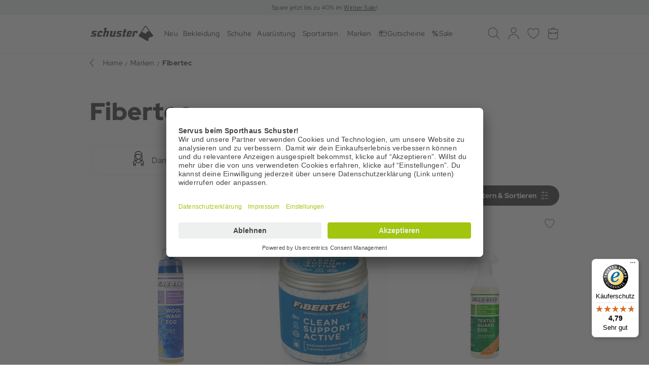

--- FILE ---
content_type: text/html; charset=UTF-8
request_url: https://www.sport-schuster.de/marken/fibertec/
body_size: 40258
content:
<!DOCTYPE html>
<html lang="de" >
<head>
<!-- Google Tag Manager-->
<script>
                 dataLayer = [{"pageType":"manufacturerlist","categoryPath":"","categoryTitle":"","category_sort":"","url-error_type":"","url-error_url":""}]; dataLayer.push({"sku-list_oxid":["1332e9fea27b4af2ada4546b3ffe044c","1332e9fea27b4af2ada4546b3ffe044c","cb5da520ab5bee1180e5246e9671f55f","cb5da520ab5bee1180e5246e9671f55f","11450a14ec6d4d4ca15712b1e7573cd3","11450a14ec6d4d4ca15712b1e7573cd3","aa983eda9db24eac94f94828f554c4f3","aa983eda9db24eac94f94828f554c4f3"],"sku-list_oxid_parent":["1332e9fea27b4af2ada4546b3ffe044c","1332e9fea27b4af2ada4546b3ffe044c","cb5da520ab5bee1180e5246e9671f55f","cb5da520ab5bee1180e5246e9671f55f","11450a14ec6d4d4ca15712b1e7573cd3","11450a14ec6d4d4ca15712b1e7573cd3","aa983eda9db24eac94f94828f554c4f3","aa983eda9db24eac94f94828f554c4f3"],"sku-list_artnum":["085930.99","085930.99","452228.99","452228.99","051973.99","051973.99","009038.99","009038.99"],"sku-list_artnum_parent":["085930.99","085930.99","452228.99","452228.99","051973.99","051973.99","009038.99","009038.99"]}); 
    </script>
<div class='dynamic-placeholder-gtm_tracking js-dynamic-placeholder' data-keyword='gtm_tracking'></div>
<script>
		(function(w,d,s,l,i){
			w[l]=w[l]||[];
			w[l].push({'gtm.start':new Date().getTime(),event:'gtm.js'});
			var f=d.getElementsByTagName(s)[0],j=d.createElement(s),dl=l!='dataLayer'?'&l='+l:'';
			j.async=true;j.src='https://www.googletagmanager.com/gtm.js?id='+i+dl;
			j.setAttribute('data-cfasync', 'false');
			f.parentNode.insertBefore(j,f);
		})(window,document,'script','dataLayer','GTM-5D2523');
    </script>
<!-- End Google Tag Manager-->
<meta http-equiv="X-UA-Compatible" content="IE=edge"><meta name="viewport" id="Viewport" content="width=device-width, initial-scale=1, maximum-scale=1, minimum-scale=1, user-scalable=no, shrink-to-fit=no"><meta http-equiv="Content-Type" content="text/html; charset=UTF-8"><title>Fibertec | Sport Schuster</title><meta name="ROBOTS" content="INDEX, FOLLOW"><script>if (undefined === window.EnderecoIntegrator) {window.EnderecoIntegrator = {};}if (!window.EnderecoIntegrator.onLoad) {window.EnderecoIntegrator.onLoad = [];}if (!window.EnderecoIntegrator.$globalFilters) {window.EnderecoIntegrator.$globalFilters = {anyActive: [],anyMissing: [],isModalAreaFree: []};}window.EnderecoIntegrator.$globalFilters.isModalAreaFree.push(function(areaFree, reference) {if (!window.EnderecoIntegrator.ready) {return false;} else {return areaFree;}});function enderecoInitAMS(prefix, config, cb, withDelay = false) {const initializeAMS = () => {const EAO = window.EnderecoIntegrator.initAMS(prefix, config);if (cb) {cb(EAO);}};const executeInit = () => {if (!withDelay) {initializeAMS();} else {setTimeout(initializeAMS, 1000);}};if (window.EnderecoIntegrator.initAMS) {executeInit();} else {window.EnderecoIntegrator.onLoad.push(executeInit);}}</script><meta name="description" content="Fibertec ✓ Versand aus Deutschland ✓ 0€ Versandkosten ab 100€, 30 Tage Rückgabe | Sport Schuster"> <meta property="og:site_name" content="https://www.sport-schuster.de/"><meta property="og:title" content="Fibertec"><meta property="og:description" content="Fibertec ✓ Versand aus Deutschland ✓ 0€ Versandkosten ab 100€, 30 Tage Rückgabe | Sport Schuster"><meta property="og:type" content="website"><meta property="og:image" content="https://www.sport-schuster.de/out/SPOR/img/favicons/android-chrome-512x512.png"><meta property="og:url" content="https://www.sport-schuster.de/"><link rel="canonical" href="https://www.sport-schuster.de/marken/fibertec/">
<link rel="shortcut icon" type="image/x-icon" href="https://www.sport-schuster.de/out/SPOR/img/favicons/favicon.ico">
<link rel="icon" type="image/png" sizes="32x32" href="https://www.sport-schuster.de/out/SPOR/img/favicons/favicon-32x32.png">
<link rel="icon" type="image/png" sizes="16x16" href="https://www.sport-schuster.de/out/SPOR/img/favicons/favicon-16x16.png">
<link rel="mask-icon" href="https://www.sport-schuster.de/out/SPOR/img/favicons/safari-pinned-tab.svg" color="#5bbad5">
<link rel="manifest" href="https://www.sport-schuster.de/out/SPOR/img/favicons/site.webmanifest">
<link rel="icon" type="image/png" href="https://www.sport-schuster.de/out/SPOR/img/favicons/android-chrome-36x36.png" sizes="36x36">
<link rel="icon" type="image/png" href="https://www.sport-schuster.de/out/SPOR/img/favicons/android-chrome-48x48.png" sizes="48x48">
<link rel="icon" type="image/png" href="https://www.sport-schuster.de/out/SPOR/img/favicons/android-chrome-72x72.png" sizes="72x72">
<link rel="icon" type="image/png" href="https://www.sport-schuster.de/out/SPOR/img/favicons/android-chrome-96x96.png" sizes="96x96">
<link rel="icon" type="image/png" href="https://www.sport-schuster.de/out/SPOR/img/favicons/android-chrome-144x144.png" sizes="144x144">
<link rel="icon" type="image/png" href="https://www.sport-schuster.de/out/SPOR/img/favicons/android-chrome-192x192.png" sizes="192x192">
<link rel="icon" type="image/png" href="https://www.sport-schuster.de/out/SPOR/img/favicons/android-chrome-256x256.png" sizes="256x256">
<link rel="icon" type="image/png" href="https://www.sport-schuster.de/out/SPOR/img/favicons/android-chrome-384x384.png" sizes="384x384">
<link rel="icon" type="image/png" href="https://www.sport-schuster.de/out/SPOR/img/favicons/android-chrome-512x512.png" sizes="512x512">
<link rel="apple-touch-icon" sizes="180x180" href="https://www.sport-schuster.de/out/SPOR/img/favicons/apple-touch-icon.png">
<meta name="msapplication-TileImage" content="https://www.sport-schuster.de/out/SPOR/img/favicons/mstile-144x144.png">
<meta name="msapplication-square70x70logo" content="https://www.sport-schuster.de/out/SPOR/img/favicons/mstile-70x70.png">
<meta name="msapplication-square144x144logo" content="https://www.sport-schuster.de/out/SPOR/img/favicons/mstile-144x144.png">
<meta name="msapplication-square150x150logo" content="https://www.sport-schuster.de/out/SPOR/img/favicons/mstile-150x150.png">
<meta name="msapplication-wide310x150logo" content="https://www.sport-schuster.de/out/SPOR/img/favicons/mstile-310x150.png">
<meta name="msapplication-square310x310logo" content="https://www.sport-schuster.de/out/SPOR/img/favicons/mstile-310x310.png">
<meta name="msapplication-TileImage" content="https://www.sport-schuster.de/out/SPOR/img/favicons/mstile-150x150.png">
<meta name="msapplication-config" content="https://www.sport-schuster.de/out/SPOR/img/favicons/browserconfig.xml">
<meta name="theme-color" content="#ffffff"> <meta name="msapplication-navbutton-color" content="#0d6796"> <meta name="msapplication-tooltip" content="NOX"/>
<meta name="msapplication-starturl" content="https://www.sport-schuster.de/"/>
<meta name="application-name" content="NOX"/>
<meta name="apple-mobile-web-app-title" content="NOX"/>
<link rel="preconnect" href="//app.usercentrics.eu">
<link rel="preconnect" href="//api.usercentrics.eu">
<link rel="preload" href="//app.usercentrics.eu/browser-ui/latest/loader.js" as="script">
<script id="usercentrics-cmp" src="https://app.usercentrics.eu/browser-ui/latest/loader.js" data-settings-id="IFO_QC4Bp" async></script>
<link rel="stylesheet" type="text/css" href="https://static.sport-schuster.de/out/combined/css/nrcombined_08c65ddebe89ffad2154456be1adf1ae.css?1768810939" />
<script>
        function enderecoLoadAMSConfig() {
            window.EnderecoIntegrator.config.apiUrl = "https://www.sport-schuster.de/modules/endereco/endereco-oxid6-client/proxy/io.php";
            window.EnderecoIntegrator.config.apiKey = 'ab898f4eed014b607ef441ea1da9004f66c6a435b12cbcd6e9cc7c1f90ff3133';
            window.EnderecoIntegrator.config.remoteApiUrl = 'https://endereco-service.de/rpc/v1';
            window.EnderecoIntegrator.themeName = 'SPOR';
            window.EnderecoIntegrator.defaultCountry = 'de';
            window.EnderecoIntegrator.defaultCountrySelect = false;
            window.EnderecoIntegrator.config.showDebugInfo = false;
            window.EnderecoIntegrator.config.trigger.onblur = true;
            window.EnderecoIntegrator.config.trigger.onsubmit = true;
            window.EnderecoIntegrator.config.ux.resumeSubmit = true;
            window.EnderecoIntegrator.config.ux.smartFill = false;
            window.EnderecoIntegrator.config.ux.checkExisting = true;
            window.EnderecoIntegrator.config.ux.changeFieldsOrder = true;;
            window.EnderecoIntegrator.config.ux.showEmailStatus = true;
            window.EnderecoIntegrator.config.ux.useStandardCss = true;
            window.EnderecoIntegrator.config.ux.allowCloseModal = true;
            window.EnderecoIntegrator.config.ux.confirmWithCheckbox = false;
            window.EnderecoIntegrator.config.ux.correctTranspositionedNames = false;
            window.EnderecoIntegrator.config.templates.primaryButtonClasses = 'btn btn-primary';
            window.EnderecoIntegrator.config.templates.secondaryButtonClasses = 'btn btn-secondary';
            window.EnderecoIntegrator.config.texts = {
                'popUpHeadline': 'Adresse pr&uuml;fen',
                'popUpSubline': 'Die eingegebene Adresse konnte nicht verifiziert werden. Bitte &uuml;berpr&uuml;fe deine Angaben und best&auml;tige oder bearbeite sie.',
                'mistakeNoPredictionSubline': 'Die eingegebene Adresse konnte nicht verifiziert werden. Bitte &uuml;berpr&uuml;fe deine Angaben und best&auml;tige oder bearbeite sie.',
                'notFoundSubline': 'Die eingegebene Adresse konnte nicht verifiziert werden. Bitte &uuml;berpr&uuml;fe deine Angaben und best&auml;tige oder bearbeite sie.',
                'confirmMyAddressCheckbox': 'Ich bestätige, dass meine Adresse korrekt und zustellbar ist.',
                'yourInput': 'Deine Eingabe:',
                'editYourInput': '(Adresse bearbeiten)',
                'ourSuggestions': 'Unser Vorschlag:',
                'useSelected': 'Auswahl &uuml;bernehmen',
                'confirmAddress': 'Adresse bestätigen',
                'editAddress': 'Adresse bearbeiten',
                'warningText': 'Eine falsche Adresse kann die Zustellung verz&ouml;gern und zus&auml;tzliche Kosten verursachen.',
                'popupHeadlines': {
                    'general_address': 'Adresse pr&uuml;fen',
                    'billing_address': 'Rechnungsadresse &uuml;berpr&uuml;fen',
                    'shipping_address': 'Lieferadresse pr&uuml;fen'
                },
                'statuses': {
                    'email_not_correct': 'Die E-Mail Adresse scheint nicht korrekt zu sein',
                    'email_cant_receive': 'Das E-Mail Postfach ist nicht erreichbar',
                    'email_syntax_error': 'Prüfen Sie die Schreibweise',
                    'email_no_mx': 'Die E-Mail Adresse existiert nicht. Prüfen Sie die Schreibweise.',
                    'building_number_is_missing': 'Keine Hausnummer enthalten.',
                    'building_number_not_found': 'Diese Hausnummer wurde nicht gefunden.',
                    'street_name_needs_correction': 'Die Schreibweise der Straße ist fehlerhaft.',
                    'locality_needs_correction': 'Die Schreibweise des Ortes ist fehlerhaft.',
                    'postal_code_needs_correction': 'Die PLZ ist ungültig.',
                    'country_code_needs_correction': 'Die eingegebene Adresse wurde in einem anderen Land gefunden.'
                }
            };
            window.EnderecoIntegrator.activeServices = {
                ams: true,
                emailService: false,
                personService: true            }

            window.EnderecoIntegrator.countryCodeToNameMapping = JSON.parse('{"ME":"Montenegro","GG":"Guernsey","AF":"Afghanistan","AL":"Albanien","DZ":"Algerien","GS":"S\u00fcdgeorgien und die S\u00fcdlichen Sandwichinseln","AS":"Amerikanisch Samoa","AD":"Andorra","AO":"Angola","AI":"Anguilla","AQ":"Antarktis","AG":"Antigua und Barbuda","AR":"Argentinien","AM":"Armenien","AW":"Aruba","AU":"Australien","AZ":"Aserbaidschan","BS":"Bahamas","BH":"Bahrain","BD":"Bangladesch","BB":"Barbados","BY":"Wei\u00dfrussland","BZ":"Belize","BJ":"Benin","BM":"Bermuda","BT":"Bhutan","BO":"Bolivien","BA":"Bosnien und Herzegowina","BW":"Botsuana","BV":"Bouvetinsel","BR":"Brasilien","IO":"Britisches Territorium im Indischen Ozean","BN":"Brunei Darussalam","BG":"Bulgarien","BF":"Burkina Faso","BI":"Burundi","KH":"Kambodscha","CM":"Kamerun","CA":"Kanada","CV":"Kap Verde","KY":"Kaimaninseln","CF":"Zentralafrikanische Republik","TD":"Tschad","CL":"Chile","CN":"China","CX":"Weihnachtsinsel","CC":"Kokosinseln (Keelinginseln)","CO":"Kolumbien","KM":"Komoren","CG":"Kongo","CK":"Cookinseln","CR":"Costa Rica","CD":"Kongo, Dem. Rep.","CI":"Cote d\u00b4Ivoire","HR":"Kroatien","CU":"Kuba","CY":"Zypern","CZ":"Tschechische Republik","DK":"D\u00e4nemark","DJ":"Dschibuti","DM":"Dominica","DO":"Dominikanische Republik","TL":"Timor-Leste","EC":"Ecuador","EG":"\u00c4gypten","SV":"El Salvador","GQ":"\u00c4quatorialguinea","ER":"Eritrea","EE":"Estland","ET":"\u00c4thiopien","FK":"Falklandinseln (Malwinen)","FO":"F\u00e4r\u00f6er","FJ":"Fidschi","GF":"Franz\u00f6sisch Guiana","PF":"Franz\u00f6sisch-Polynesien","TF":"Franz\u00f6sische S\u00fcdgebiete","GA":"Gabun","GM":"Gambia","GE":"Georgien","GH":"Ghana","GI":"Gibraltar","GL":"Gr\u00f6nland","GD":"Grenada","GP":"Guadeloupe","GU":"Guam","GT":"Guatemala","GN":"Guinea","GW":"Guinea-Bissau","GY":"Guyana","HT":"Haiti","HM":"Heard Insel und McDonald Inseln","HN":"Honduras","HK":"Hong Kong","HU":"Ungarn","IS":"Island","IN":"Indien","ID":"Indonesien","IR":"Iran","IQ":"Irak","IL":"Israel","JM":"Jamaika","JP":"Japan","JO":"Jordanien","KZ":"Kasachstan","KE":"Kenia","KI":"Kiribati","KP":"Nordkorea","KR":"S\u00fcdkorea","KW":"Kuwait","KG":"Kirgisistan","LA":"Laos","LV":"Lettland","LB":"Libanon","LS":"Lesotho","LR":"Liberia","LY":"Libyen","LT":"Litauen","MO":"Macao","MK":"Mazedonien","MG":"Madagaskar","MW":"Malawi","MY":"Malaysia","MV":"Malediven","ML":"Mali","MT":"Malta","MH":"Marshallinseln","MQ":"Martinique","MR":"Mauretanien","MU":"Mauritius","YT":"Mayotte","MX":"Mexiko","FM":"Mikronesien, F\u00f6derierte Staaten von","MD":"Moldau","MC":"Monaco","MN":"Mongolei","MS":"Montserrat","MA":"Marokko","MZ":"Mosambik","MM":"Myanmar","NA":"Namibia","NR":"Nauru","NP":"Nepal","AN":"Niederl\u00e4ndische Antillen","NC":"Neukaledonien","NZ":"Neuseeland","NI":"Nicaragua","NE":"Niger","NG":"Nigeria","NU":"Niue","NF":"Norfolkinsel","MP":"N\u00f6rdliche Marianen","NO":"Norwegen","OM":"Oman","PK":"Pakistan","PW":"Palau","PA":"Panama","PG":"Papua-Neuguinea","PY":"Paraguay","PE":"Peru","PH":"Philippinen","PN":"Pitcairn","PL":"Polen","PR":"Puerto Rico","QA":"Katar","RE":"R\u00e9union","RO":"Rum\u00e4nien","RU":"Russische F\u00f6deration","RW":"Ruanda","KN":"St. Kitts und Nevis","LC":"St. Lucia","VC":"St. Vincent und die Grenadinen","WS":"Samoa","SM":"San Marino","ST":"Sao Tome und Principe","SA":"Saudi-Arabien","SN":"Senegal","RS":"Serbien","SC":"Seychellen","SL":"Sierra Leone","SG":"Singapur","SK":"Slowakei","SI":"Slowenien","SB":"Salomonen","SO":"Somalia","ZA":"S\u00fcdafrika","LK":"Sri Lanka","SH":"Saint Helena","PM":"Saint Pierre und Miquelon","SD":"Sudan","SR":"Suriname","SJ":"Svalbard und Jan Mayen","SZ":"Swasiland","SY":"Syrien","TW":"Republik China (Taiwan)","TJ":"Tadschikistan","TZ":"Tansania","TH":"Thailand","TG":"Togo","TK":"Tokelau","TO":"Tonga","TT":"Trinidad und Tobago","TN":"Tunesien","TR":"T\u00fcrkei","TM":"Turkmenistan","TC":"Turks- und Caicosinseln","TV":"Tuvalu","UG":"Uganda","UA":"Ukraine","AE":"Vereinigte Arabische Emirate","US":"Vereinigte Staaten von Amerika","UM":"United States Minor Outlying Islands","UY":"Uruguay","BL":"Saint-Barth\u00e9lemy","UZ":"Usbekistan","VU":"Vanuatu","VA":"Heiliger Stuhl (Vatikanstadt)","PS":"Pal\u00e4stinische Gebiete","VE":"Venezuela","VN":"Vietnam","VG":"Britische Jungferninseln","VI":"Amerikanische Jungferninseln","JE":"Jersey","WF":"Wallis und Futuna","EH":"Westsahara","YE":"Jemen","IM":"Isle of Man","ZM":"Sambia","ZW":"Simbabwe","DE":"Deutschland","AT":"\u00d6sterreich","CH":"Schweiz","LI":"Liechtenstein","IT":"Italien","LU":"Luxemburg","FR":"Frankreich","SE":"Schweden","FI":"Finnland","GB":"Vereinigtes K\u00f6nigreich","AX":"\u00c5land Inseln","IE":"Irland","NL":"Niederlande","BE":"Belgien","PT":"Portugal","MF":"Saint-Martin","ES":"Spanien","GR":"Griechenland"}');
            window.EnderecoIntegrator.countryMapping = JSON.parse('{"ME":"56d308a822c18e106.3ba59048","GG":"56d308a822c18e106.3ba59099","AF":"8f241f11095306451.36998225","AL":"8f241f110953265a5.25286134","DZ":"8f241f1109533b943.50287900","GS":"8f241f1109533b943.50287999","AS":"8f241f1109534f8c7.80349931","AD":"8f241f11095363464.89657222","AO":"8f241f11095377d33.28678901","AI":"8f241f11095392e41.74397491","AQ":"8f241f110953a8d10.29474848","AG":"8f241f110953be8f2.56248134","AR":"8f241f110953d2fb0.54260547","AM":"8f241f110953e7993.88180360","AW":"8f241f110953facc6.31621036","AU":"8f241f11095410f38.37165361","AZ":"8f241f1109543cf47.17877015","BS":"8f241f11095451379.72078871","BH":"8f241f110954662e3.27051654","BD":"8f241f1109547ae49.60154431","BB":"8f241f11095497083.21181725","BY":"8f241f110954ac5b9.63105203","BZ":"8f241f110954d3621.45362515","BJ":"8f241f110954ea065.41455848","BM":"8f241f110954fee13.50011948","BT":"8f241f11095513ca0.75349731","BO":"8f241f1109552aee2.91004965","BA":"8f241f1109553f902.06960438","BW":"8f241f11095554834.54199483","BV":"8f241f1109556dd57.84292282","BR":"8f241f11095592407.89986143","IO":"8f241f110955a7644.68859180","BN":"8f241f110955bde61.63256042","BG":"8f241f110955d3260.55487539","BF":"8f241f110955ea7c8.36762654","BI":"8f241f110956004d5.11534182","KH":"8f241f110956175f9.81682035","CM":"8f241f11095632828.20263574","CA":"8f241f11095649d18.02676059","CV":"8f241f1109565e671.48876354","KY":"8f241f11095673248.50405852","CF":"8f241f1109568a509.03566030","TD":"8f241f1109569d4c2.42800039","CL":"8f241f110956b3ea7.11168270","CN":"8f241f110956c8860.37981845","CX":"8f241f110956df6b2.52283428","CC":"8f241f110956f54b4.26327849","CO":"8f241f1109570a1e3.69772638","KM":"8f241f1109571f018.46251535","CG":"8f241f11095732184.72771986","CK":"8f241f11095746a92.94878441","CR":"8f241f1109575d708.20084150","CD":"8f241f1109575d708.20084199","CI":"8f241f11095771f76.87904122","HR":"8f241f11095789a04.65154246","CU":"8f241f1109579ef49.91803242","CY":"8f241f110957b6896.52725150","CZ":"8f241f110957cb457.97820918","DK":"8f241f110957e6ef8.56458418","DJ":"8f241f110957fd356.02918645","DM":"8f241f11095811ea5.84717844","DO":"8f241f11095825bf2.61063355","TL":"8f241f11095839323.86755169","EC":"8f241f1109584d512.06663789","EG":"8f241f11095861fb7.55278256","SV":"8f241f110958736a9.06061237","GQ":"8f241f1109588d077.74284490","ER":"8f241f110958a2216.38324531","EE":"8f241f110958b69e4.93886171","ET":"8f241f110958caf67.08982313","FK":"8f241f110958e2cc3.90770249","FO":"8f241f110958f7ba4.96908065","FJ":"8f241f1109590d226.07938729","GF":"8f241f1109594fcb1.79441780","PF":"8f241f110959636f5.71476354","TF":"8f241f110959784a3.34264829","GA":"8f241f11095994cb6.59353392","GM":"8f241f110959ace77.17379319","GE":"8f241f110959c2341.01830199","GH":"8f241f110959e96b3.05752152","GI":"8f241f110959fdde0.68919405","GL":"8f241f11095a29f47.04102343","GD":"8f241f11095a3f195.88886789","GP":"8f241f11095a52578.45413493","GU":"8f241f11095a717b3.68126681","GT":"8f241f11095a870a5.42235635","GN":"8f241f11095a9bf82.19989557","GW":"8f241f11095ab2b56.83049280","GY":"8f241f11095ac9d30.56640429","HT":"8f241f11095aebb06.34405179","HM":"8f241f11095aff2c3.98054755","HN":"8f241f11095b13f57.56022305","HK":"8f241f11095b29021.49657118","HU":"8f241f11095b3e016.98213173","IS":"8f241f11095b55846.26192602","IN":"8f241f11095b6bb86.01364904","ID":"8f241f11095b80526.59927631","IR":"8f241f11095b94476.05195832","IQ":"8f241f11095bad5b2.42645724","IL":"8f241f11095bd65e1.59459683","JM":"8f241f11095bfe834.63390185","JP":"8f241f11095c11d43.73419747","JO":"8f241f11095c2b304.75906962","KZ":"8f241f11095c3e2d1.36714463","KE":"8f241f11095c5b8e8.66333679","KI":"8f241f11095c6e184.21450618","KP":"8f241f11095c87284.37982544","KR":"8f241f11095c9de64.01275726","KW":"8f241f11095cb1546.46652174","KG":"8f241f11095cc7ef5.28043767","LA":"8f241f11095cdccd5.96388808","LV":"8f241f11095cf2ea6.73925511","LB":"8f241f11095d07d87.58986129","LS":"8f241f11095d1c9b2.21548132","LR":"8f241f11095d2fd28.91858908","LY":"8f241f11095d46188.64679605","LT":"8f241f11095d6ffa8.86593236","MO":"8f241f11095d9c1b2.13577033","MK":"8f241f11095db2291.58912887","MG":"8f241f11095dccf17.06266806","MW":"8f241f11095de2119.60795833","MY":"8f241f11095df78a8.44559506","MV":"8f241f11095e0c6c9.43746477","ML":"8f241f11095e24006.17141715","MT":"8f241f11095e36eb3.69050509","MH":"8f241f11095e4e338.26817244","MQ":"8f241f11095e631e1.29476484","MR":"8f241f11095e7bff9.09518271","MU":"8f241f11095e90a81.01156393","YT":"8f241f11095ea6249.81474246","MX":"8f241f11095ebf3a6.86388577","FM":"8f241f11095ed4902.49276197","MD":"8f241f11095ee9923.85175653","MC":"8f241f11095f00d65.30318330","MN":"8f241f11095f160c9.41059441","MS":"8f241f11095f314f5.05830324","MA":"8f241f11096006828.49285591","MZ":"8f241f1109601b419.55269691","MM":"8f241f11096030af5.65449043","NA":"8f241f11096046575.31382060","NR":"8f241f1109605b1f4.20574895","NP":"8f241f1109607a9e7.03486450","AN":"8f241f110960aeb64.09757010","NC":"8f241f110960c3e97.21901471","NZ":"8f241f110960d8e58.96466103","NI":"8f241f110960ec345.71805056","NE":"8f241f11096101a79.70513227","NG":"8f241f11096116744.92008092","NU":"8f241f1109612dc68.63806992","NF":"8f241f110961442c2.82573898","MP":"8f241f11096162678.71164081","NO":"8f241f11096176795.61257067","OM":"8f241f1109618d825.87661926","PK":"8f241f110961a2401.59039740","PW":"8f241f110961b7729.14290490","PA":"8f241f110961cc384.18166560","PG":"8f241f110961e3538.78435307","PY":"8f241f110961f9d61.52794273","PE":"8f241f1109620b245.16261506","PH":"8f241f1109621faf8.40135556","PN":"8f241f11096234d62.44125992","PL":"8f241f1109624d3f8.50953605","PR":"8f241f11096279a22.50582479","QA":"8f241f1109628f903.51478291","RE":"8f241f110962a3ec5.65857240","RO":"8f241f110962c3007.60363573","RU":"8f241f110962e40e6.75062153","RW":"8f241f110962f8615.93666560","KN":"8f241f110963177a7.49289900","LC":"8f241f1109632fab4.68646740","VC":"8f241f110963443c3.29598809","WS":"8f241f11096359986.06476221","SM":"8f241f11096375757.44126946","ST":"8f241f1109639b8c4.57484984","SA":"8f241f110963b9b20.41500709","SN":"8f241f110963d9962.36307144","RS":"8f241f110963f98d8.68428379","SC":"8f241f11096418496.77253079","SL":"8f241f11096436968.69551351","SG":"8f241f11096456a48.79608805","SK":"8f241f1109647a265.29938154","SI":"8f241f11096497149.85116254","SB":"8f241f110964b7bf9.49501835","SO":"8f241f110964d5f29.11398308","ZA":"8f241f110964f2623.74976876","LK":"8f241f11096531330.03198083","SH":"8f241f1109654dca4.99466434","PM":"8f241f1109656cde9.10816078","SD":"8f241f1109658cbe5.08293991","SR":"8f241f110965c7347.75108681","SJ":"8f241f110965eb7b7.26149742","SZ":"8f241f1109660c113.62780718","SY":"8f241f1109666b7f3.81435898","TW":"8f241f11096687ec7.58824735","TJ":"8f241f110966a54d1.43798997","TZ":"8f241f110966c3a75.68297960","TH":"8f241f11096707e08.60512709","TG":"8f241f110967241e1.34925220","TK":"8f241f11096742565.72138875","TO":"8f241f11096762b31.03069244","TT":"8f241f1109677ed23.84886671","TN":"8f241f1109679d988.46004322","TR":"8f241f110967bba40.88233204","TM":"8f241f110967d8f65.52699796","TC":"8f241f110967f73f8.13141492","TV":"8f241f1109680ec30.97426963","UG":"8f241f11096823019.47846368","UA":"8f241f110968391d2.37199812","AE":"8f241f1109684bf15.63071279","US":"8f241f11096877ac0.98748826","UM":"8f241f11096894977.41239553","UY":"8f241f110968a7cc9.56710143","BL":"8f241f110968a7cc9.56710199","UZ":"8f241f110968bec45.44161857","VU":"8f241f110968d3f03.13630334","VA":"8f241f110968ebc30.63792746","PS":"8f241f110968ebc30.63792799","VE":"8f241f11096902d92.14742486","VN":"8f241f11096919d00.92534927","VG":"8f241f1109692fc04.15216034","VI":"8f241f11096944468.61956573","JE":"8f241f11096944468.61956599","WF":"8f241f110969598c8.76966113","EH":"8f241f1109696e4e9.33006292","YE":"8f241f11096982354.73448958","IM":"8f241f11096982354.73448999","ZM":"8f241f110969c34a2.42564730","ZW":"8f241f110969da699.04185888","DE":"a7c40f631fc920687.20179984","AT":"a7c40f6320aeb2ec2.72885259","CH":"a7c40f6321c6f6109.43859248","LI":"a7c40f6322d842ae3.83331920","IT":"a7c40f6323c4bfb36.59919433","LU":"a7c40f63264309e05.58576680","FR":"a7c40f63272a57296.32117580","SE":"a7c40f632848c5217.53322339","FI":"a7c40f63293c19d65.37472814","GB":"a7c40f632a0804ab5.18804076","AX":"a7c40f632a0804ab5.18804099","IE":"a7c40f632be4237c2.48517912","NL":"a7c40f632cdd63c52.64272623","BE":"a7c40f632e04633c9.47194042","PT":"a7c40f632f65bd8e2.84963272","MF":"a7c40f632f65bd8e2.84963299","ES":"a7c40f633038cd578.22975442","GR":"a7c40f633114e8fc6.25257477"}');
            window.EnderecoIntegrator.countryMappingReverse = JSON.parse('{"56d308a822c18e106.3ba59048":"ME","56d308a822c18e106.3ba59099":"GG","8f241f11095306451.36998225":"AF","8f241f110953265a5.25286134":"AL","8f241f1109533b943.50287900":"DZ","8f241f1109533b943.50287999":"GS","8f241f1109534f8c7.80349931":"AS","8f241f11095363464.89657222":"AD","8f241f11095377d33.28678901":"AO","8f241f11095392e41.74397491":"AI","8f241f110953a8d10.29474848":"AQ","8f241f110953be8f2.56248134":"AG","8f241f110953d2fb0.54260547":"AR","8f241f110953e7993.88180360":"AM","8f241f110953facc6.31621036":"AW","8f241f11095410f38.37165361":"AU","8f241f1109543cf47.17877015":"AZ","8f241f11095451379.72078871":"BS","8f241f110954662e3.27051654":"BH","8f241f1109547ae49.60154431":"BD","8f241f11095497083.21181725":"BB","8f241f110954ac5b9.63105203":"BY","8f241f110954d3621.45362515":"BZ","8f241f110954ea065.41455848":"BJ","8f241f110954fee13.50011948":"BM","8f241f11095513ca0.75349731":"BT","8f241f1109552aee2.91004965":"BO","8f241f1109553f902.06960438":"BA","8f241f11095554834.54199483":"BW","8f241f1109556dd57.84292282":"BV","8f241f11095592407.89986143":"BR","8f241f110955a7644.68859180":"IO","8f241f110955bde61.63256042":"BN","8f241f110955d3260.55487539":"BG","8f241f110955ea7c8.36762654":"BF","8f241f110956004d5.11534182":"BI","8f241f110956175f9.81682035":"KH","8f241f11095632828.20263574":"CM","8f241f11095649d18.02676059":"CA","8f241f1109565e671.48876354":"CV","8f241f11095673248.50405852":"KY","8f241f1109568a509.03566030":"CF","8f241f1109569d4c2.42800039":"TD","8f241f110956b3ea7.11168270":"CL","8f241f110956c8860.37981845":"CN","8f241f110956df6b2.52283428":"CX","8f241f110956f54b4.26327849":"CC","8f241f1109570a1e3.69772638":"CO","8f241f1109571f018.46251535":"KM","8f241f11095732184.72771986":"CG","8f241f11095746a92.94878441":"CK","8f241f1109575d708.20084150":"CR","8f241f1109575d708.20084199":"CD","8f241f11095771f76.87904122":"CI","8f241f11095789a04.65154246":"HR","8f241f1109579ef49.91803242":"CU","8f241f110957b6896.52725150":"CY","8f241f110957cb457.97820918":"CZ","8f241f110957e6ef8.56458418":"DK","8f241f110957fd356.02918645":"DJ","8f241f11095811ea5.84717844":"DM","8f241f11095825bf2.61063355":"DO","8f241f11095839323.86755169":"TL","8f241f1109584d512.06663789":"EC","8f241f11095861fb7.55278256":"EG","8f241f110958736a9.06061237":"SV","8f241f1109588d077.74284490":"GQ","8f241f110958a2216.38324531":"ER","8f241f110958b69e4.93886171":"EE","8f241f110958caf67.08982313":"ET","8f241f110958e2cc3.90770249":"FK","8f241f110958f7ba4.96908065":"FO","8f241f1109590d226.07938729":"FJ","8f241f1109594fcb1.79441780":"GF","8f241f110959636f5.71476354":"PF","8f241f110959784a3.34264829":"TF","8f241f11095994cb6.59353392":"GA","8f241f110959ace77.17379319":"GM","8f241f110959c2341.01830199":"GE","8f241f110959e96b3.05752152":"GH","8f241f110959fdde0.68919405":"GI","8f241f11095a29f47.04102343":"GL","8f241f11095a3f195.88886789":"GD","8f241f11095a52578.45413493":"GP","8f241f11095a717b3.68126681":"GU","8f241f11095a870a5.42235635":"GT","8f241f11095a9bf82.19989557":"GN","8f241f11095ab2b56.83049280":"GW","8f241f11095ac9d30.56640429":"GY","8f241f11095aebb06.34405179":"HT","8f241f11095aff2c3.98054755":"HM","8f241f11095b13f57.56022305":"HN","8f241f11095b29021.49657118":"HK","8f241f11095b3e016.98213173":"HU","8f241f11095b55846.26192602":"IS","8f241f11095b6bb86.01364904":"IN","8f241f11095b80526.59927631":"ID","8f241f11095b94476.05195832":"IR","8f241f11095bad5b2.42645724":"IQ","8f241f11095bd65e1.59459683":"IL","8f241f11095bfe834.63390185":"JM","8f241f11095c11d43.73419747":"JP","8f241f11095c2b304.75906962":"JO","8f241f11095c3e2d1.36714463":"KZ","8f241f11095c5b8e8.66333679":"KE","8f241f11095c6e184.21450618":"KI","8f241f11095c87284.37982544":"KP","8f241f11095c9de64.01275726":"KR","8f241f11095cb1546.46652174":"KW","8f241f11095cc7ef5.28043767":"KG","8f241f11095cdccd5.96388808":"LA","8f241f11095cf2ea6.73925511":"LV","8f241f11095d07d87.58986129":"LB","8f241f11095d1c9b2.21548132":"LS","8f241f11095d2fd28.91858908":"LR","8f241f11095d46188.64679605":"LY","8f241f11095d6ffa8.86593236":"LT","8f241f11095d9c1b2.13577033":"MO","8f241f11095db2291.58912887":"MK","8f241f11095dccf17.06266806":"MG","8f241f11095de2119.60795833":"MW","8f241f11095df78a8.44559506":"MY","8f241f11095e0c6c9.43746477":"MV","8f241f11095e24006.17141715":"ML","8f241f11095e36eb3.69050509":"MT","8f241f11095e4e338.26817244":"MH","8f241f11095e631e1.29476484":"MQ","8f241f11095e7bff9.09518271":"MR","8f241f11095e90a81.01156393":"MU","8f241f11095ea6249.81474246":"YT","8f241f11095ebf3a6.86388577":"MX","8f241f11095ed4902.49276197":"FM","8f241f11095ee9923.85175653":"MD","8f241f11095f00d65.30318330":"MC","8f241f11095f160c9.41059441":"MN","8f241f11095f314f5.05830324":"MS","8f241f11096006828.49285591":"MA","8f241f1109601b419.55269691":"MZ","8f241f11096030af5.65449043":"MM","8f241f11096046575.31382060":"NA","8f241f1109605b1f4.20574895":"NR","8f241f1109607a9e7.03486450":"NP","8f241f110960aeb64.09757010":"AN","8f241f110960c3e97.21901471":"NC","8f241f110960d8e58.96466103":"NZ","8f241f110960ec345.71805056":"NI","8f241f11096101a79.70513227":"NE","8f241f11096116744.92008092":"NG","8f241f1109612dc68.63806992":"NU","8f241f110961442c2.82573898":"NF","8f241f11096162678.71164081":"MP","8f241f11096176795.61257067":"NO","8f241f1109618d825.87661926":"OM","8f241f110961a2401.59039740":"PK","8f241f110961b7729.14290490":"PW","8f241f110961cc384.18166560":"PA","8f241f110961e3538.78435307":"PG","8f241f110961f9d61.52794273":"PY","8f241f1109620b245.16261506":"PE","8f241f1109621faf8.40135556":"PH","8f241f11096234d62.44125992":"PN","8f241f1109624d3f8.50953605":"PL","8f241f11096279a22.50582479":"PR","8f241f1109628f903.51478291":"QA","8f241f110962a3ec5.65857240":"RE","8f241f110962c3007.60363573":"RO","8f241f110962e40e6.75062153":"RU","8f241f110962f8615.93666560":"RW","8f241f110963177a7.49289900":"KN","8f241f1109632fab4.68646740":"LC","8f241f110963443c3.29598809":"VC","8f241f11096359986.06476221":"WS","8f241f11096375757.44126946":"SM","8f241f1109639b8c4.57484984":"ST","8f241f110963b9b20.41500709":"SA","8f241f110963d9962.36307144":"SN","8f241f110963f98d8.68428379":"RS","8f241f11096418496.77253079":"SC","8f241f11096436968.69551351":"SL","8f241f11096456a48.79608805":"SG","8f241f1109647a265.29938154":"SK","8f241f11096497149.85116254":"SI","8f241f110964b7bf9.49501835":"SB","8f241f110964d5f29.11398308":"SO","8f241f110964f2623.74976876":"ZA","8f241f11096531330.03198083":"LK","8f241f1109654dca4.99466434":"SH","8f241f1109656cde9.10816078":"PM","8f241f1109658cbe5.08293991":"SD","8f241f110965c7347.75108681":"SR","8f241f110965eb7b7.26149742":"SJ","8f241f1109660c113.62780718":"SZ","8f241f1109666b7f3.81435898":"SY","8f241f11096687ec7.58824735":"TW","8f241f110966a54d1.43798997":"TJ","8f241f110966c3a75.68297960":"TZ","8f241f11096707e08.60512709":"TH","8f241f110967241e1.34925220":"TG","8f241f11096742565.72138875":"TK","8f241f11096762b31.03069244":"TO","8f241f1109677ed23.84886671":"TT","8f241f1109679d988.46004322":"TN","8f241f110967bba40.88233204":"TR","8f241f110967d8f65.52699796":"TM","8f241f110967f73f8.13141492":"TC","8f241f1109680ec30.97426963":"TV","8f241f11096823019.47846368":"UG","8f241f110968391d2.37199812":"UA","8f241f1109684bf15.63071279":"AE","8f241f11096877ac0.98748826":"US","8f241f11096894977.41239553":"UM","8f241f110968a7cc9.56710143":"UY","8f241f110968a7cc9.56710199":"BL","8f241f110968bec45.44161857":"UZ","8f241f110968d3f03.13630334":"VU","8f241f110968ebc30.63792746":"VA","8f241f110968ebc30.63792799":"PS","8f241f11096902d92.14742486":"VE","8f241f11096919d00.92534927":"VN","8f241f1109692fc04.15216034":"VG","8f241f11096944468.61956573":"VI","8f241f11096944468.61956599":"JE","8f241f110969598c8.76966113":"WF","8f241f1109696e4e9.33006292":"EH","8f241f11096982354.73448958":"YE","8f241f11096982354.73448999":"IM","8f241f110969c34a2.42564730":"ZM","8f241f110969da699.04185888":"ZW","a7c40f631fc920687.20179984":"DE","a7c40f6320aeb2ec2.72885259":"AT","a7c40f6321c6f6109.43859248":"CH","a7c40f6322d842ae3.83331920":"LI","a7c40f6323c4bfb36.59919433":"IT","a7c40f63264309e05.58576680":"LU","a7c40f63272a57296.32117580":"FR","a7c40f632848c5217.53322339":"SE","a7c40f63293c19d65.37472814":"FI","a7c40f632a0804ab5.18804076":"GB","a7c40f632a0804ab5.18804099":"AX","a7c40f632be4237c2.48517912":"IE","a7c40f632cdd63c52.64272623":"NL","a7c40f632e04633c9.47194042":"BE","a7c40f632f65bd8e2.84963272":"PT","a7c40f632f65bd8e2.84963299":"MF","a7c40f633038cd578.22975442":"ES","a7c40f633114e8fc6.25257477":"GR"}');

            window.EnderecoIntegrator.subdivisionCodeToNameMapping = JSON.parse('{"US-AA":"Armed Forces Americas","CA-AB":"Alberta","US-AE":"Armed Forces","US-AK":"Alaska","US-AL":"Alabama","US-AP":"Armed Forces Pacific","US-AR":"Arkansas","US-AS":"Amerikanisch-Samoa","US-AZ":"Arizona","CA-BC":"Britisch-Kolumbien","US-CA":"Kalifornien","US-CO":"Colorado","US-CT":"Connecticut","US-DC":"District of Columbia","US-DE":"Delaware","US-FL":"Florida","US-FM":"F\u00f6derierten Staaten von Mikronesien","US-GA":"Georgia","US-GU":"Guam","US-HI":"Hawaii","US-IA":"Iowa","US-ID":"Idaho","US-IL":"Illinois","US-IN":"Indiana","US-KS":"Kansas","US-KY":"Kentucky","US-LA":"Louisiana","US-MA":"Massachusetts","CA-MB":"Manitoba","US-MD":"Maryland","US-ME":"Maine","US-MH":"Marshallinseln","US-MI":"Michigan","US-MN":"Minnesota","US-MO":"Missouri","US-MP":"N\u00f6rdlichen Marianen","US-MS":"Mississippi","US-MT":"Montana","CA-NB":"Neubraunschweig","US-NC":"North Carolina","US-ND":"North Dakota","US-NE":"Nebraska","CA-NF":"Neufundland und Labrador","US-NH":"New Hampshire","US-NJ":"New Jersey","US-NM":"Neumexiko","CA-NS":"Nova Scotia","CA-NT":"Nordwest-Territorien","CA-NU":"Nunavut","US-NV":"Nevada","US-NY":"New York","US-OH":"Ohio","US-OK":"Oklahoma","CA-ON":"Ontario","US-OR":"Oregon","US-PA":"Pennsylvania","CA-PE":"Prince Edward Island","US-PR":"Puerto Rico","US-PW":"Palau","CA-QC":"Quebec","US-RI":"Rhode Island","US-SC":"S\u00fcdkarolina","US-SD":"S\u00fcddakota","CA-SK":"Saskatchewan","US-TN":"Tennessee","US-TX":"Texas","US-UT":"Utah","US-VA":"Virginia","US-VI":"Jungferninseln","US-VT":"Vermont","US-WA":"Washington","US-WI":"Wisconsin","US-WV":"West Virginia","US-WY":"Wyoming","CA-YK":"Yukon"}');
            window.EnderecoIntegrator.subdivisionMapping = JSON.parse('{"US-AA":"AA","CA-AB":"AB","US-AE":"AE","US-AK":"AK","US-AL":"AL","US-AP":"AP","US-AR":"AR","US-AS":"AS","US-AZ":"AZ","CA-BC":"BC","US-CA":"CA","US-CO":"CO","US-CT":"CT","US-DC":"DC","US-DE":"DE","US-FL":"FL","US-FM":"FM","US-GA":"GA","US-GU":"GU","US-HI":"HI","US-IA":"IA","US-ID":"ID","US-IL":"IL","US-IN":"IN","US-KS":"KS","US-KY":"KY","US-LA":"LA","US-MA":"MA","CA-MB":"MB","US-MD":"MD","US-ME":"ME","US-MH":"MH","US-MI":"MI","US-MN":"MN","US-MO":"MO","US-MP":"MP","US-MS":"MS","US-MT":"MT","CA-NB":"NB","US-NC":"NC","US-ND":"ND","US-NE":"NE","CA-NF":"NF","US-NH":"NH","US-NJ":"NJ","US-NM":"NM","CA-NS":"NS","CA-NT":"NT","CA-NU":"NU","US-NV":"NV","US-NY":"NY","US-OH":"OH","US-OK":"OK","CA-ON":"ON","US-OR":"OR","US-PA":"PA","CA-PE":"PE","US-PR":"PR","US-PW":"PW","CA-QC":"QC","US-RI":"RI","US-SC":"SC","US-SD":"SD","CA-SK":"SK","US-TN":"TN","US-TX":"TX","US-UT":"UT","US-VA":"VA","US-VI":"VI","US-VT":"VT","US-WA":"WA","US-WI":"WI","US-WV":"WV","US-WY":"WY","CA-YK":"YK"}');
            window.EnderecoIntegrator.subdivisionMappingReverse = JSON.parse('{"AA-AA":"US-AA","AB-AB":"CA-AB","AE-AE":"US-AE","AK-AK":"US-AK","AL-AL":"US-AL","AP-AP":"US-AP","AR-AR":"US-AR","AS-AS":"US-AS","AZ-AZ":"US-AZ","BC-BC":"CA-BC","CA-CA":"US-CA","CO-CO":"US-CO","CT-CT":"US-CT","DC-DC":"US-DC","DE-DE":"US-DE","FL-FL":"US-FL","FM-FM":"US-FM","GA-GA":"US-GA","GU-GU":"US-GU","HI-HI":"US-HI","IA-IA":"US-IA","ID-ID":"US-ID","IL-IL":"US-IL","IN-IN":"US-IN","KS-KS":"US-KS","KY-KY":"US-KY","LA-LA":"US-LA","MA-MA":"US-MA","MB-MB":"CA-MB","MD-MD":"US-MD","ME-ME":"US-ME","MH-MH":"US-MH","MI-MI":"US-MI","MN-MN":"US-MN","MO-MO":"US-MO","MP-MP":"US-MP","MS-MS":"US-MS","MT-MT":"US-MT","NB-NB":"CA-NB","NC-NC":"US-NC","ND-ND":"US-ND","NE-NE":"US-NE","NF-NF":"CA-NF","NH-NH":"US-NH","NJ-NJ":"US-NJ","NM-NM":"US-NM","NS-NS":"CA-NS","NT-NT":"CA-NT","NU-NU":"CA-NU","NV-NV":"US-NV","NY-NY":"US-NY","OH-OH":"US-OH","OK-OK":"US-OK","ON-ON":"CA-ON","OR-OR":"US-OR","PA-PA":"US-PA","PE-PE":"CA-PE","PR-PR":"US-PR","PW-PW":"US-PW","QC-QC":"CA-QC","RI-RI":"US-RI","SC-SC":"US-SC","SD-SD":"US-SD","SK-SK":"CA-SK","TN-TN":"US-TN","TX-TX":"US-TX","UT-UT":"US-UT","VA-VA":"US-VA","VI-VI":"US-VI","VT-VT":"US-VT","WA-WA":"US-WA","WI-WI":"US-WI","WV-WV":"US-WV","WY-WY":"US-WY","YK-YK":"CA-YK"}');

            window.EnderecoIntegrator.checkAllCallback = function(EAO) {
                if ('billing_address' === EAO.addressType) {
                    if (document.querySelector('#userChangeAddress')) {
                        document.querySelector('#userChangeAddress').click();
                    }
                } else if ('shipping_address' === EAO.addressType) {
                    if (document.querySelector('.dd-available-addresses .dd-edit-shipping-address')) {
                        document.querySelector('.dd-available-addresses .dd-edit-shipping-address').click();
                    }
                }

            }

            if (!window.EnderecoIntegrator.onLoad) {
                window.EnderecoIntegrator.onLoad = [];
            }

            window.EnderecoIntegrator.onLoad.forEach(function (callback) {
                callback();
            });

            window.EnderecoIntegrator.ready = true;
        }
    </script>
<script async defer src="https://www.sport-schuster.de/modules/endereco/endereco-oxid6-client/out/assets/js/endereco.min.js?ver=4.5.0"></script>
<script src="https://static.sport-schuster.de/out/SPOR/src/js/vendor/jquery.min.js"></script>
<script type="text/javascript">
    var dynamicBaseUrl = 'https://www.sport-schuster.de/index.php?';var dynamicActCl = 'manufacturerlist';
</script>
<div class="hidden js-didfind-tracking"
data-id="DF14119506"
data-endpoint="https://as.digitaldrang.de"
data-host="www.sport-schuster.de"
data-term=""
data-filter='[]'
data-count="4"
data-controller="manufacturerlist"
></div>
<div class='dynamic-placeholder-tracking_group js-dynamic-placeholder' data-keyword='tracking_group'></div>
<div class="hidden js-didfind-personalization"
data-id="DF14119506"
data-endpoint="https://as.digitaldrang.de"
data-event=""
data-controller="manufacturerlist"
></div>
<script>
                if (undefined === window.EnderecoIntegrator) {
                    window.EnderecoIntegrator = {};
                }

                if (!window.EnderecoIntegrator.onLoad) {
                    window.EnderecoIntegrator.onLoad = [];
                }

                if (!window.EnderecoIntegrator.$globalFilters) {
                    window.EnderecoIntegrator.$globalFilters = {
                        anyActive: [],
                        anyMissing: [],
                        isModalAreaFree: []
                    };
                }

                window.EnderecoIntegrator.$globalFilters.isModalAreaFree.push(function(areaFree, reference) {
                    if (!window.EnderecoIntegrator.ready) {
                        return false;
                    } else {
                        return areaFree;
                    }
                });

                function enderecoInitAMS(prefix, config, cb, withDelay = false) {
                    const initializeAMS = () => {
                        const EAO = window.EnderecoIntegrator.initAMS(prefix, config);
                        if (cb) {
                            cb(EAO);
                        }
                    };

                    const executeInit = () => {
                        if (!withDelay) {
                            initializeAMS();
                        } else {
                            setTimeout(initializeAMS, 1000);
                        }
                    };

                    if (window.EnderecoIntegrator.initAMS) {
                        executeInit();
                    } else {
                        window.EnderecoIntegrator.onLoad.push(executeInit);
                    }
                }
			</script>
<script defer src="https://static.sport-schuster.de/out/combined/js/nrcombined_c35be560d7e75bf2d1b560d11fa571ac.js?1768480965"></script>
<script defer src="https://applepay.cdn-apple.com/jsapi/v1/apple-pay-sdk.js"></script><script type='text/javascript'>function initSwiper_topfilter() {
                    // New SwiperJS Slider
                    var $this = $(".js-top-filter-slider"),
                        blHasScrollbar = false;
                    var swiperConfig = {
                        // Optional parameters
                        direction: "horizontal",
                        // Prevent auto init
                        init: false,
                        // Add grid (default grid.rows: 1)
                        grid: {
                            rows: 1,
                        },
                        spaceBetween: 10,
                        freeMode: true,
                        slidesPerView: "auto",
                    }

                    var swiper = new Swiper(".js-top-filter-slider", swiperConfig);
                    // Initialize every instance in loop, triggering event handler
                    swiper.init();
                }

                $(document).ready(function() {
                    initSwiper_topfilter();
                });
$(document).ready(function() {
        var checkIdb = function(mainJs, callback) {
            var head = document.getElementsByTagName('head')[0];
            var request = indexedDB.open("nrDetectionDB");

            request.onerror = function() {
                mainJs.src = "https://www.sport-schuster.de/modules/norisk/nrMyFavs/out/src/js/nrMF_favlist_legacy.min.js"
                head.appendChild(mainJs);
                callback(true);
                window.nrmfLegacyLoaded = true;
            };
            request.onsuccess = function() {
                mainJs.src = "https://www.sport-schuster.de/modules/norisk/nrMyFavs/out/src/js/nrMF_favlist.min.js"
                head.appendChild(mainJs);
                callback(false);
                window.nrmfLegacyLoaded = false;
            };
        };
        var setNrMfScript = function() {
            var mainJs = document.createElement("script");

            mainJs.type = "text/javascript";

            checkIdb(mainJs, function(isLegacy) {
                var event = new CustomEvent("legacyCheck", {
                    detail: {
                        nrmfLegacyLoaded: isLegacy
                    }
                });
                window.dispatchEvent(event);
            });
        };

        setNrMfScript();
    });
$(window).on('legacyCheck', function(data) {
        var head = document.getElementsByTagName('head')[0];
        var extensionJs = document.createElement("script");

        extensionJs.type = "text/javascript";

        if (data.detail.nrmfLegacyLoaded) {
            extensionJs.src = "https://www.sport-schuster.de/out/SPOR/src/js/apps/nrMF_extension_legacy.min.js"
        } else {
            extensionJs.src = "https://www.sport-schuster.de/out/SPOR/src/js/apps/nrMF_extension.min.js"
        };

        head.appendChild(extensionJs);
    });
var payoneAjaxControllerUrl = 'https://www.sport-schuster.de/modules/fc/fcpayone/application/models/fcpayone_ajax.php';
var size=[window.innerWidth, window.innerHeight]; $.cookie('viewport', size, { path: '/' });</script>

</head>
  <!-- OXID eShop Enterprise Edition, Version 6, Shopping Cart System (c) OXID eSales AG 2003 - 2026 - https://www.oxid-esales.com -->
<body class=" nrshop-sporthausschuster cl-manufacturerlist   activepreheader" data-instant-intensity="100">
<script type="application/ld+json">
        [{"@context":"http://schema.org","@type":"BreadcrumbList","itemListElement":[[{"@type":"ListItem","position":1,"item":{"@id":"https://www.sport-schuster.de/marken/","name":"Marken"}}],[{"@type":"ListItem","position":2,"item":{"@id":"https://www.sport-schuster.de/marken/fibertec/","name":"Fibertec"}}]]},{"@context":"http://schema.org/","@type":"Organization","name":"Sport Schuster","url":"https://www.sport-schuster.de/","logo":"https://static.sport-schuster.de/out/pictures/master/nrthemepics/1/logo.png","sameAs":["https://www.facebook.com/sporthaus.schuster/","https://www.instagram.com/sporthausschuster/","https://twitter.com/schuster1913","https://plus.google.com/107552101191356963288/posts"],"telephone":"+498923707421","address":{"@type":"PostalAddress","addressLocality":"M\u00fcnchen","addressRegion":"Bayern","postalCode":"80331","streetAddress":"Rosenstra\u00dfe 3-5"}},{"@context":"http://schema.org/","@type":"WebSite","name":"Sporthaus Schuster","alternateName":"Sport Schuster","url":"https://www.sport-schuster.de/","potentialAction":{"@type":"SearchAction","target":"https://www.sport-schuster.de/marken/fibertec/?cl=search&searchparam={search_term}","query-input":"required name=search_term"}}]
    </script>
<div style="display: none;">
<?xml version="1.0" encoding="utf-8"?>
<svg version="1.1" id="Ebene_1" xmlns="http://www.w3.org/2000/svg" xmlns:xlink="http://www.w3.org/1999/xlink" x="0px" y="0px"
viewBox="0 0 64 64" style="enable-background:new 0 0 64 64;" xml:space="preserve">
<style type="text/css">
.st0{fill: #009ebc;}
</style>
<symbol id="shoppingBag">
<path class="st0" d="M55.8,11.8c-0.1-1.4-1-1.7-1-1.7s-4.6,0-10.9-0.1c0.1-2.4,0.3-7.6-1.1-8.7c-1.8-1.4-15.6-1.8-17.7-0.4
c-1.8,1.3-1.8,6.9-1.8,9c-6.2,0-10.7,0-11.2,0L10.2,10c0,0-0.6,0.1-0.6,0.8C9.6,11.5,6.1,64,6.1,64l51.8-3.5
C57.9,60.5,55.8,12.9,55.8,11.8z M27.9,10L28,4.1l11.6,0.1v5.9C35.9,10,31.6,10,27.9,10z"/>
<text class="shopping-bag-text" x="32" y="43" stroke="none" fill="#FFFFFF" style="font-size: 225%; text-anchor: middle;">0</text>
</symbol>
<symbol id="shoppingBagMini">
<polygon class="shopping-bag-stroke" fill="none" stroke="currentColor" stroke-width="2" stroke-miterlimit="10" points="44,18 54,18 54,63 10,63 10,18 20,18 "/>
<path class="shopping-bag-stroke" fill="none" stroke="currentColor" stroke-width="2" stroke-miterlimit="10" d="M22,24V11c0-5.523,4.477-10,10-10s10,4.477,10,10v13"/>
<text class="shopping-bag-text" x="32" y="43" stroke="currentColor" fill="#FFFFFF" stroke-width="2" style="font-size: 225%; text-anchor: middle;">0</text>
</symbol>
</svg>			</div>
<header class="header clearfix" id="header">
<div class="preheader container js-preheader " style="box-shadow: 0 0 0 100vmax #edefef; background-color: #edefef;">
<span class="preheader-title"><style type="text/css">.gs-gif{width: 430px;height: 250px}.button-gs{margin: 0 15px 0 25px}.Icon-Text1{top: 6px;position: absolute}.Icon-Text2{top: 21px;position: absolute}.Icon-Text3{top: 24px;position: absolute}.Icon-Text4{top: 28px;position: absolute}.Icon-Text5{top: 25px;position: absolute}.Icon-Text6{top: 25px;position: absolute}</style><div class="container-fluid dd-ve-container clearfix"><div class="row"><div class="col-lg-12 col-lg-offset-0 col-xs-12 col-md-12 col-md-offset-0 col-sm-12 col-sm-offset-0"><div class="dd-background dd-fullwidth" style=""><div class="dd-shortcode-text"><div style="text-align: center;"><a href="https://www.sport-schuster.de/sale/?teaser_location=pre-header-oxid&amp;teaser_type=textlink&amp;teaser_content=wintersale-2" style="text-decoration: none; " target="_blank">Spare jetzt bis zu 40% im </a><a href="https://www.sport-schuster.de/sale/?teaser_location=pre-header-oxid&amp;teaser_type=textlink&amp;teaser_content=wintersale-2" style="" target="_blank"><u>Winter Sale</u></a><a href="https://www.sport-schuster.de/sale/?teaser_location=pre-header-oxid&amp;teaser_type=textlink&amp;teaser_content=wintersale-2&amp;force_sid=" style="text-decoration: none; " target="_blank">!</a></div></div></div></div></div></div></span>
</div>
<nav class="navbar navbar-default" role="navigation">
<div class="container">
<div class="navbar-header">
<div class="row">
<div class="header-mobile-icon col-xs-3 visible-xs visible-sm">
<a type="button" class="js-navbar-toggle navbar-toggle pull-left" href="#mobile-navflyout" >
<span class="sr-only">Toggle navigation</span>
<div class="hamburger-icon"></div>
</a>
<div class="menu-dropdowns js-header-mobile-nrmf header-mobile-nrmf">
<div class="btn-group nrMF_menu overlaybox ">
<button type="button" class="btn offcanvas-toggle offcanvas-toggle-close js-minilist-toggle" data-toggle="offcanvas" data-target="#js-bootstrap-offcanvas-minifavlist" >
<span class="itemcounter" style="display:none;"><span class="itemcount">0</span></span>
<span class="text sr-only">Merkliste</span>
</button>
</div>
</div>
</div>
<div class="header-logo col-xs-6 col-md-2">
<a class="navbar-brand" href="https://www.sport-schuster.de/?force_sid=" title="Sporthaus Schuster">
<div class="logo"></div>
</a>
</div>
<div class="navigation clearfix  hidden-xs hidden-sm">
<ul class="nav navbar-nav container-fluid dd-ve-container fixed-navigation" data-navdelaytime="550">
<li class="first-category dropdown">
<a href="https://www.sport-schuster.de/neuheiten/?force_sid=" >
<span class="first-category-title" data-pseudo-title="Neu">Neu</span>
</a>
<ul id="second-level_7" role="menu" class="second-category dropdown-menu">
<li role="menuitem">
<div class="container-fluid dd-ve-container clearfix"><div class="row"><div class="col-lg-3 col-lg-offset-0 col-xs-12 hidden-xs hidden-sm col-md-3 col-md-offset-0 col-sm-3 col-sm-offset-0"><div class="dd-shortcode-text"><p><a href="https://www.sport-schuster.de/neuheiten/?ldtype=grid&amp;fnc=executefilter&amp;ldtype=grid&amp;_artperpage=32&amp;listorder=desc&amp;pgNr=0&amp;listorderby=default&amp;attrfilter%5Bcategories%5D%5B%5D=Bekleidung&amp;force_sid=" style="text-decoration: none; ">Bekleidung</a></p>
<p><a href="https://www.sport-schuster.de/neuheiten/?ldtype=grid&amp;fnc=executefilter&amp;ldtype=grid&amp;_artperpage=32&amp;listorder=desc&amp;pgNr=0&amp;listorderby=default&amp;attrfilter%5Bcategories%5D%5B%5D=Schuhe&amp;force_sid=" style="text-decoration: none; ">Schuhe</a></p>
<p><a href="https://www.sport-schuster.de/neuheiten/?ldtype=grid&amp;fnc=executefilter&amp;ldtype=grid&amp;_artperpage=32&amp;listorder=desc&amp;pgNr=0&amp;listorderby=default&amp;attrfilter%5Bcategories%5D%5B%5D=Ausr%C3%BCstung&amp;force_sid=" style="text-decoration: none; ">Ausrüstung</a></p>
<p><a href="https://www.sport-schuster.de/neuheiten/?ldtype=grid&amp;fnc=executefilter&amp;ldtype=grid&amp;_artperpage=32&amp;listorder=desc&amp;pgNr=0&amp;listorderby=article.nr_initialactivation_ts&amp;attrfilter%5Barticle.nrseason%5D%5B%5D=Herbst%2FWinter+2025&amp;force_sid=" style="text-decoration: none; ">Winter 2025</a><br><br></p>
<p><a href="https://www.sport-schuster.de/neuheiten/?force_sid=" style="text-decoration: none; "><b>Alle ansehen</b><img src="/out/pictures/ddmedia/Pfeil_1.svg" alt="Pfeil" style="vertical-align: middle; margin-left: 10px; width: 24px;"></a></p></div></div><div class="col-lg-3 col-lg-offset-0 col-xs-12 hidden-xs hidden-sm col-md-3 col-md-offset-0 col-sm-3 col-sm-offset-0"><div class="dd-shortcode-text"><p><a href="https://www.sport-schuster.de/running-neuheiten/?teaser_location=navigation&amp;teaser_type=textlink&amp;teaser_content=running-neuheiten" style="text-decoration: none; ">Running</a></p>
<p><a href="https://www.sport-schuster.de/ski-alpin-neuheiten/?teaser_location=navigation&amp;teaser_type=textlink&amp;teaser_content=ski-alpin-neuheiten&amp;force_sid=" style="text-decoration: none; ">Ski</a></p>
<p><a href="https://www.sport-schuster.de/neuheiten-lifestyle/?teaser_location=navigation&amp;teaser_type=textlink&amp;teaser_content=neuheiten-lifestyle&amp;force_sid=" style="text-decoration: none; ">Lifestyle</a></p>
<p><a href="https://www.sport-schuster.de/neuheiten-wandern/?teaser_location=navigation&amp;teaser_type=textlink&amp;teaser_content=neuheiten-wandern&amp;force_sid=" style="text-decoration: none; ">Wandern</a></p></div></div><div class="col-lg-6 col-lg-offset-0 col-md-6 col-md-offset-0 col-sm-6 col-sm-offset-0"><div class="dd-background "style="" ><div class="dd-shortcode-column "><div class="row"><div class="col-lg-12 col-lg-offset-0 col-xs-12 col-md-12 col-md-offset-0 col-sm-12 col-sm-offset-0"><div class="clearfix dd-shortcode-spacer" style="height: 10px;"></div></div></div><div class="row"><div class="col-lg-6 col-lg-offset-0 col-xs-12 col-md-6 col-md-offset-0 col-sm-6 col-sm-offset-0"><div class="dd-shortcode-nox_image  dd-image-box" data-original-image="https://www.sport-schuster.de/out/pictures/ddmedia/neuheiten-winter-navigation-0126.webp" data-image-width="760" data-image-height="500">
<a href="https://www.sport-schuster.de/neuheiten/?teaser_location=navigation&teaser_type=bild&teaser_content=neuheiten&amp;force_sid=" title="Link zu Handverlesene Highlights">
<img src="https://www.sport-schuster.de/out/pictures/ddmedia/neuheiten-winter-navigation-0126.webp" border="0" alt="Skifahrer mit Aufschrift "Neuheiten Winter""/>
</a>
</div></div><div class="col-lg-6 col-lg-offset-0 col-xs-12 hidden-xs hidden-sm hidden-md hidden-lg col-md-6 col-md-offset-0 col-sm-6 col-sm-offset-0"><div class="dd-shortcode-nox_image  dd-image-box" data-original-image="https://www.sport-schuster.de/out/pictures/ddmedia/fjaellraeven-bergtagen-navigation-1225.jpg" data-image-width="760" data-image-height="500">
<a href="https://www.sport-schuster.de/fjaellraeven-bergtagen/?teaser_location=navigation&teaser_type=wkz&teaser_content=fjaellraeven-bergtagen&amp;force_sid=" title="Link zu Fjällräven Bergtagen">
<img src="https://www.sport-schuster.de/out/pictures/ddmedia/fjaellraeven-bergtagen-navigation-1225.jpg" border="0" alt="3 Skitourengeher*innen"/>
<span class="dd-image-caption">Fjällräven Bergtagen</span>
</a>
</div></div></div></div></div></div></div><div class="row"><div class="col-lg-12 col-lg-offset-0 col-xs-12 col-md-12 col-md-offset-0 col-sm-12 col-sm-offset-0"><div class="clearfix dd-shortcode-spacer" style="height: 15px;"></div></div></div></div>                                        </li>
</ul>                            </li>
<li class="first-category dropdown">
<a href="https://www.sport-schuster.de/bekleidung/?force_sid=" class="dropdown-toggle">
<span class="first-category-title" data-pseudo-title="Bekleidung">Bekleidung</span>
<span class="menutoggle js-menutoggle"></span>                                </a>
<ul id="second-level_8" role="menu" class="second-category dropdown-menu">
<li role="menuitem">
<div class="container-fluid dd-ve-container clearfix"><div class="row"><div class="col-lg-12 col-lg-offset-0 col-xs-12 hidden-md hidden-lg col-md-12 col-md-offset-0 col-sm-12 col-sm-offset-0"><div class="row test clear-left-4">
<div class="second-level-cat  col-md-3  dropdown">
<a class=""
href="https://www.sport-schuster.de/bekleidung/jacken/?force_sid=">
Jacken                 </a>
<ul class="third-category dropdown-menu">
<li class=" end navflyout-more">
<a class="navflyout-more-link" href="https://www.sport-schuster.de/bekleidung/jacken/?force_sid=">Alle ansehen</a>
</li>
</ul>
</div>
<div class="second-level-cat  col-md-3  dropdown">
<a class=""
href="https://www.sport-schuster.de/bekleidung/hosen/?force_sid=">
Hosen                 </a>
<ul class="third-category dropdown-menu">
<li class=" end navflyout-more">
<a class="navflyout-more-link" href="https://www.sport-schuster.de/bekleidung/hosen/?force_sid=">Alle ansehen</a>
</li>
</ul>
</div>
<div class="second-level-cat  col-md-3  dropdown">
<a class=""
href="https://www.sport-schuster.de/bekleidung/unterwaesche/?force_sid=">
Unterwäsche                 </a>
<ul class="third-category dropdown-menu">
<li class=" end navflyout-more">
<a class="navflyout-more-link" href="https://www.sport-schuster.de/bekleidung/unterwaesche/?force_sid=">Alle ansehen</a>
</li>
</ul>
</div>
<div class="second-level-cat  col-md-3  dropdown">
<a class=""
href="https://www.sport-schuster.de/bekleidung/shirts/?force_sid=">
Shirts                 </a>
<ul class="third-category dropdown-menu">
<li class=" end navflyout-more">
<a class="navflyout-more-link" href="https://www.sport-schuster.de/bekleidung/shirts/?force_sid=">Alle ansehen</a>
</li>
</ul>
</div>
<div class="second-level-cat  col-md-3  dropdown">
<a class=""
href="https://www.sport-schuster.de/bekleidung/handschuhe/?force_sid=">
Handschuhe                 </a>
<ul class="third-category dropdown-menu">
<li class=" end navflyout-more">
<a class="navflyout-more-link" href="https://www.sport-schuster.de/bekleidung/handschuhe/?force_sid=">Alle ansehen</a>
</li>
</ul>
</div>
<div class="second-level-cat  col-md-3 ">
<a class=""
href="https://www.sport-schuster.de/bekleidung/pullover-hoodies/?force_sid=">
Pullover &amp; Hoodies                 </a>
<ul class="third-category dropdown-menu">
</ul>
</div>
<div class="second-level-cat  col-md-3  dropdown">
<a class=""
href="https://www.sport-schuster.de/bekleidung/westen/?force_sid=">
Westen                 </a>
<ul class="third-category dropdown-menu">
<li class=" end navflyout-more">
<a class="navflyout-more-link" href="https://www.sport-schuster.de/bekleidung/westen/?force_sid=">Alle ansehen</a>
</li>
</ul>
</div>
<div class="second-level-cat  col-md-3  dropdown">
<a class=""
href="https://www.sport-schuster.de/bekleidung/socken/?force_sid=">
Socken                 </a>
<ul class="third-category dropdown-menu">
<li class=" end navflyout-more">
<a class="navflyout-more-link" href="https://www.sport-schuster.de/bekleidung/socken/?force_sid=">Alle ansehen</a>
</li>
</ul>
</div>
<div class="second-level-cat  col-md-3  dropdown">
<a class=""
href="https://www.sport-schuster.de/bekleidung/muetzen-schals/?force_sid=">
Mützen &amp; Schals                 </a>
<ul class="third-category dropdown-menu">
<li class=" end navflyout-more">
<a class="navflyout-more-link" href="https://www.sport-schuster.de/bekleidung/muetzen-schals/?force_sid=">Alle ansehen</a>
</li>
</ul>
</div>
<div class="second-level-cat  col-md-3 ">
<a class=""
href="https://www.sport-schuster.de/bekleidung/hemden-blusen/?force_sid=">
Hemden &amp; Blusen                 </a>
<ul class="third-category dropdown-menu">
</ul>
</div>
<div class="second-level-cat  col-md-3 ">
<a class=""
href="https://www.sport-schuster.de/bekleidung/kleider-roecke/?force_sid=">
Kleider &amp; Röcke                 </a>
<ul class="third-category dropdown-menu">
</ul>
</div>
<div class="second-level-cat  col-md-3 ">
<a class=""
href="https://www.sport-schuster.de/bekleidung/overalls/?force_sid=">
Overalls                 </a>
<ul class="third-category dropdown-menu">
</ul>
</div>
<div class="second-level-cat  col-md-3 ">
<a class=""
href="https://www.sport-schuster.de/bekleidung/guertel-hosentraeger/?force_sid=">
Gürtel &amp; Hosenträger                 </a>
<ul class="third-category dropdown-menu">
</ul>
</div>
<div class="second-level-cat  col-md-3 ">
<a class=""
href="https://www.sport-schuster.de/bekleidung/armlinge-beinlinge/?force_sid=">
Armlinge &amp; Beinlinge                 </a>
<ul class="third-category dropdown-menu">
</ul>
</div>
</div></div></div><div class="row"><div class="col-lg-2 col-lg-offset-0 col-xs-12 hidden-xs hidden-sm col-md-2 col-md-offset-0 col-sm-2 col-sm-offset-0"><div class="dd-shortcode-text"><p><a href="https://www.sport-schuster.de/bekleidung/jacken/?force_sid=" style="text-decoration: none; ">Jacken</a></p>
<p><a href="https://www.sport-schuster.de/bekleidung/hosen/?force_sid=" style="text-decoration: none; ">Hosen</a></p>
<p><a href="https://www.sport-schuster.de/bekleidung/shirts/?force_sid=" style="text-decoration: none; ">Shirts</a></p><p><a href="https://www.sport-schuster.de/bekleidung/pullover-hoodies/?force_sid=" style="text-decoration: none; ">Pullover &amp; Hoodies</a></p>
<p><a href="https://www.sport-schuster.de/bekleidung/unterwaesche/?force_sid=" style="text-decoration: none; ">Unterwäsche</a></p>
<p><a href="https://www.sport-schuster.de/bekleidung/westen/?force_sid=" style="text-decoration: none; ">Westen</a><br><br></p>
<p><a href="https://www.sport-schuster.de/bekleidung/?force_sid=" style="text-decoration: none; "><b>Alle ansehen</b><img src="/out/pictures/ddmedia/Pfeil_1.svg" alt="Pfeil" style="vertical-align: middle; margin-left: 10px; width: 24px;"></a></p></div></div><div class="col-lg-2 col-lg-offset-1 col-xs-12 hidden-xs hidden-sm col-md-2 col-md-offset-1 col-sm-2 col-sm-offset-1"><div class="dd-shortcode-text"><p><a href="https://www.sport-schuster.de/bekleidung/socken/?force_sid=" style="text-decoration: none; ">Socken</a></p><p><a href="https://www.sport-schuster.de/bekleidung/handschuhe/?force_sid=" style="text-decoration: none; ">Handschuhe</a></p>
<p><a href="https://www.sport-schuster.de/bekleidung/muetzen-schals/?force_sid=" style="text-decoration: none; ">Mützen &amp; Schals</a></p>
<p><a href="https://www.sport-schuster.de/bekleidung/hemden-blusen/?force_sid=" style="text-decoration: none; ">Hemden &amp; Blusen</a></p>
<p><a href="https://www.sport-schuster.de/bekleidung/kleider-roecke/?force_sid=" style="text-decoration: none; ">Kleider &amp; Röcke</a></p>
<p><a href="https://www.sport-schuster.de/bekleidung/guertel-hosentraeger/?force_sid=" style="text-decoration: none; ">Gürtel &amp; Hosenträger</a></p></div></div><div class="col-lg-6 col-lg-offset-1 col-md-6 col-md-offset-1 col-sm-6 col-sm-offset-1"><div class="dd-background "style="" ><div class="dd-shortcode-column "><div class="row"><div class="col-lg-12 col-lg-offset-0 col-xs-12 col-md-12 col-md-offset-0 col-sm-12 col-sm-offset-0"><div class="clearfix dd-shortcode-spacer" style="height: 10px;"></div></div></div><div class="row"><div class="col-lg-6 col-lg-offset-0 col-xs-12 col-md-6 col-md-offset-0 col-sm-6 col-sm-offset-0"><div class="dd-shortcode-nox_image  dd-image-box" data-original-image="https://www.sport-schuster.de/out/pictures/ddmedia/damen-bekleidung-navigation-hw25.webp" data-image-width="760" data-image-height="500">
<a href="https://www.sport-schuster.de/bekleidung/?ldtype=grid&fnc=executefilter&ldtype=grid&_artperpage=32&listorder=&pgNr=0&attrfilter%5Battribute.b33509e4101693a82829fd320a7394ef.oxvalue%5D%5B%5D=Damen&attrfilter%5Bcategories%5D%5B%5D=Bekleidung&teaser_location=navigation&teaser_type=bild&teaser_content=damenbekleidung&amp;force_sid=" title="Link zu Damenbekleidung">
<img src="https://www.sport-schuster.de/out/pictures/ddmedia/damen-bekleidung-navigation-hw25.webp" border="0" alt="Frau mit Wanderbekleidung in herbstlicher Landschaft"/>
<span class="dd-image-caption">Damenbekleidung</span>
</a>
</div></div><div class="col-lg-6 col-lg-offset-0 col-xs-12 col-md-6 col-md-offset-0 col-sm-6 col-sm-offset-0"><div class="dd-shortcode-nox_image  dd-image-box" data-original-image="https://www.sport-schuster.de/out/pictures/ddmedia/herren-bekleidung-navigation-hw25.webp" data-image-width="760" data-image-height="500">
<a href="https://www.sport-schuster.de/bekleidung/?ldtype=grid&fnc=executefilter&ldtype=grid&_artperpage=32&listorder=&pgNr=0&attrfilter%5Battribute.b33509e4101693a82829fd320a7394ef.oxvalue%5D%5B%5D=Herren&attrfilter%5Bcategories%5D%5B%5D=Bekleidung&teaser_location=navigation&teaser_type=bild&teaser_content=herrenbekleidung&amp;force_sid=" title="Link zu Herrenbekleidung">
<img src="https://www.sport-schuster.de/out/pictures/ddmedia/herren-bekleidung-navigation-hw25.webp" border="0" alt="Mann mit Wanderbekleidung in herbstlicher Landschaft"/>
<span class="dd-image-caption">Herrenbekleidung</span>
</a>
</div></div></div></div></div></div></div><div class="row"><div class="col-lg-12 col-lg-offset-0 col-xs-12 col-md-12 col-md-offset-0 col-sm-12 col-sm-offset-0"><div class="clearfix dd-shortcode-spacer" style="height: 15px;"></div></div></div></div>                                        </li>
</ul>                            </li>
<li class="first-category dropdown">
<a href="https://www.sport-schuster.de/schuhe/?force_sid=" class="dropdown-toggle">
<span class="first-category-title" data-pseudo-title="Schuhe">Schuhe</span>
<span class="menutoggle js-menutoggle"></span>                                </a>
<ul id="second-level_9" role="menu" class="second-category dropdown-menu">
<li role="menuitem">
<div class="container-fluid dd-ve-container clearfix"><div class="row"><div class="col-lg-12 col-lg-offset-0 col-xs-12 hidden-md hidden-lg col-md-12 col-md-offset-0 col-sm-12 col-sm-offset-0"><div class="row test clear-left-4">
<div class="second-level-cat  col-md-3 ">
<a class=""
href="https://www.sport-schuster.de/schuhe/laufschuhe/?force_sid=">
Laufschuhe                 </a>
<ul class="third-category dropdown-menu">
</ul>
</div>
<div class="second-level-cat  col-md-3  dropdown">
<a class=""
href="https://www.sport-schuster.de/schuhe/bergschuhe/?force_sid=">
Bergschuhe                 </a>
<ul class="third-category dropdown-menu">
<li class=" end navflyout-more">
<a class="navflyout-more-link" href="https://www.sport-schuster.de/schuhe/bergschuhe/?force_sid=">Alle ansehen</a>
</li>
</ul>
</div>
<div class="second-level-cat  col-md-3 ">
<a class=""
href="https://www.sport-schuster.de/schuhe/multifunktionsschuhe/?force_sid=">
Multifunktionsschuhe                 </a>
<ul class="third-category dropdown-menu">
</ul>
</div>
<div class="second-level-cat  col-md-3 ">
<a class=""
href="https://www.sport-schuster.de/schuhe/sneaker/?force_sid=">
Sneaker                 </a>
<ul class="third-category dropdown-menu">
</ul>
</div>
<div class="second-level-cat  col-md-3 ">
<a class=""
href="https://www.sport-schuster.de/schuhe/winterstiefel/?force_sid=">
Winterstiefel                 </a>
<ul class="third-category dropdown-menu">
</ul>
</div>
<div class="second-level-cat  col-md-3 ">
<a class=""
href="https://www.sport-schuster.de/schuhe/fahrradschuhe/?force_sid=">
Fahrradschuhe                 </a>
<ul class="third-category dropdown-menu">
</ul>
</div>
<div class="second-level-cat  col-md-3 ">
<a class=""
href="https://www.sport-schuster.de/schuhe/trailrunningschuhe/?force_sid=">
Trailrunningschuhe                 </a>
<ul class="third-category dropdown-menu">
</ul>
</div>
<div class="second-level-cat  col-md-3  dropdown">
<a class=""
href="https://www.sport-schuster.de/schuhe/kletterschuhe/?force_sid=">
Kletterschuhe                 </a>
<ul class="third-category dropdown-menu">
<li class=" end navflyout-more">
<a class="navflyout-more-link" href="https://www.sport-schuster.de/schuhe/kletterschuhe/?force_sid=">Alle ansehen</a>
</li>
</ul>
</div>
<div class="second-level-cat  col-md-3 ">
<a class=""
href="https://www.sport-schuster.de/schuhe/trainingsschuhe/?force_sid=">
Trainingsschuhe                 </a>
<ul class="third-category dropdown-menu">
</ul>
</div>
<div class="second-level-cat  col-md-3 ">
<a class=""
href="https://www.sport-schuster.de/schuhe/tennisschuhe/?force_sid=">
Tennisschuhe                 </a>
<ul class="third-category dropdown-menu">
</ul>
</div>
<div class="second-level-cat  col-md-3 ">
<a class=""
href="https://www.sport-schuster.de/schuhe/hallenschuhe/?force_sid=">
Hallenschuhe                 </a>
<ul class="third-category dropdown-menu">
</ul>
</div>
<div class="second-level-cat  col-md-3 ">
<a class=""
href="https://www.sport-schuster.de/schuhe/barfussschuhe/?force_sid=">
Barfußschuhe                 </a>
<ul class="third-category dropdown-menu">
</ul>
</div>
<div class="second-level-cat  col-md-3 ">
<a class=""
href="https://www.sport-schuster.de/schuhe/huettenschuhe/?force_sid=">
Hüttenschuhe                 </a>
<ul class="third-category dropdown-menu">
</ul>
</div>
<div class="second-level-cat  col-md-3  dropdown">
<a class=""
href="https://www.sport-schuster.de/schuhe/sandalen/?force_sid=">
Sandalen                 </a>
<ul class="third-category dropdown-menu">
<li class=" end navflyout-more">
<a class="navflyout-more-link" href="https://www.sport-schuster.de/schuhe/sandalen/?force_sid=">Alle ansehen</a>
</li>
</ul>
</div>
<div class="second-level-cat  col-md-3 ">
<a class=""
href="https://www.sport-schuster.de/schuhe/schuhzubehoer/?force_sid=">
Schuhzubehör                 </a>
<ul class="third-category dropdown-menu">
</ul>
</div>
<div class="second-level-cat  col-md-3 ">
<a class=""
href="https://www.sport-schuster.de/schuhe/gamaschen/?force_sid=">
Gamaschen                 </a>
<ul class="third-category dropdown-menu">
</ul>
</div>
</div></div></div><div class="row"><div class="col-lg-2 col-lg-offset-0 col-xs-12 hidden-xs hidden-sm col-md-2 col-md-offset-0 col-sm-2 col-sm-offset-0"><div class="dd-shortcode-text"><p><a href="https://www.sport-schuster.de/schuhe/laufschuhe/?force_sid=" style="text-decoration: none; ">Laufschuhe</a></p>
<p><a href="https://www.sport-schuster.de/schuhe/bergschuhe/?force_sid=" style="text-decoration: none; ">Bergschuhe</a></p>
<p><a href="https://www.sport-schuster.de/schuhe/multifunktionsschuhe/?force_sid=" style="text-decoration: none; ">Multifunktionsschuhe</a></p>
<p><a href="https://www.sport-schuster.de/schuhe/sneaker/?force_sid=" style="text-decoration: none; ">Sneaker</a></p>
<p><a href="https://www.sport-schuster.de/schuhe/winterstiefel/?force_sid=" style="text-decoration: none; ">Winterstiefel</a><br><br></p>
<p><a href="https://www.sport-schuster.de/schuhe/?force_sid=" style="text-decoration: none; "><b>Alle ansehen</b><img src="/out/pictures/ddmedia/Pfeil_1.svg" alt="Pfeil" style="vertical-align: middle; margin-left: 10px; width: 24px;"></a></p></div></div><div class="col-lg-2 col-lg-offset-0 col-xs-12 hidden-xs hidden-sm col-md-2 col-md-offset-0 col-sm-2 col-sm-offset-0"><div class="dd-shortcode-text"><p><a href="https://www.sport-schuster.de/ausruestung/skischuhe/?force_sid=" style="text-decoration: none; ">Skischuhe</a></p>
<p><a href="https://www.sport-schuster.de/schuhe/fahrradschuhe/?force_sid=" style="text-decoration: none; ">Fahrradschuhe</a></p>
<p><a href="https://www.sport-schuster.de/schuhe/trailrunningschuhe/?force_sid=" style="text-decoration: none; ">Trailrunningschuhe</a></p>
<p><a href="https://www.sport-schuster.de/schuhe/kletterschuhe/?force_sid=" style="text-decoration: none; ">Kletterschuhe</a></p>
<p><a href="https://www.sport-schuster.de/schuhe/trainingsschuhe/?force_sid=" style="text-decoration: none; ">Trainingsschuhe</a></p></div></div><div class="col-lg-2 col-lg-offset-0 col-xs-12 hidden-xs hidden-sm col-md-2 col-md-offset-0 col-sm-2 col-sm-offset-0"><div class="dd-shortcode-text"><p><a href="https://www.sport-schuster.de/schuhe/tennisschuhe/?force_sid=" style="text-decoration: none; ">Tennisschuhe</a></p>
<p><a href="https://www.sport-schuster.de/schuhe/hallenschuhe/?force_sid=" style="text-decoration: none; ">Hallenschuhe</a></p>
<p><a href="https://www.sport-schuster.de/schuhe/barfussschuhe/?force_sid=" style="text-decoration: none; ">Barfußschuhe</a></p>
<p><a href="https://www.sport-schuster.de/schuhe/huettenschuhe/?force_sid=" style="text-decoration: none; ">Hüttenschuhe</a></p>
<p><a href="https://www.sport-schuster.de/schuhe/sandalen/?force_sid=" style="text-decoration: none; ">Sandalen</a></p></div></div><div class="col-lg-6 col-lg-offset-0 col-md-6 col-md-offset-0 col-sm-6 col-sm-offset-0"><div class="dd-background "style="" ><div class="dd-shortcode-column "><div class="row"><div class="col-lg-12 col-lg-offset-0 col-xs-12 col-md-12 col-md-offset-0 col-sm-12 col-sm-offset-0"><div class="clearfix dd-shortcode-spacer" style="height: 10px;"></div></div></div><div class="row"><div class="col-lg-6 col-lg-offset-0 col-xs-12 col-md-6 col-md-offset-0 col-sm-6 col-sm-offset-0"><div class="dd-shortcode-nox_image  dd-image-box" data-original-image="https://www.sport-schuster.de/out/pictures/ddmedia/damenschuhe-navigation-hw25.webp" data-image-width="760" data-image-height="500">
<a href="https://www.sport-schuster.de/schuhe/?fnc=executefilter&ldtype=grid&_artperpage=32&listorder=&pgNr=0&attrfilter%5Battribute.b33509e4101693a82829fd320a7394ef.oxvalue%5D%5B%5D=Damen&attrfilter%5Bcategories%5D%5B%5D=Schuhe&teaser_location=navigation&teaser_type=bild&teaser_content=damenschuhe&amp;force_sid=" title="Link zu Damenschuhe">
<img src="https://www.sport-schuster.de/out/pictures/ddmedia/damenschuhe-navigation-hw25.webp" border="0" alt="Damen Trailrunningschuh von Salomon"/>
<span class="dd-image-caption">Damenschuhe</span>
</a>
</div></div><div class="col-lg-6 col-lg-offset-0 col-xs-12 col-md-6 col-md-offset-0 col-sm-6 col-sm-offset-0"><div class="dd-shortcode-nox_image  dd-image-box" data-original-image="https://www.sport-schuster.de/out/pictures/ddmedia/herrenschuhe-navigation-hw25.webp" data-image-width="760" data-image-height="500">
<a href="https://www.sport-schuster.de/schuhe/?ldtype=grid&fnc=executefilter&ldtype=grid&_artperpage=32&listorder=&pgNr=0&attrfilter%5Battribute.b33509e4101693a82829fd320a7394ef.oxvalue%5D%5B%5D=Herren&attrfilter%5Bcategories%5D%5B%5D=Schuhe&teaser_location=navigation&teaser_type=bild&teaser_content=herrenschuhe&amp;force_sid=" title="Link zu Herrenschuhe">
<img src="https://www.sport-schuster.de/out/pictures/ddmedia/herrenschuhe-navigation-hw25.webp" border="0" alt="Herren Trailrunningschuh von Salomon"/>
<span class="dd-image-caption">Herrenschuhe</span>
</a>
</div></div></div></div></div></div></div><div class="row"><div class="col-lg-12 col-lg-offset-0 col-xs-12 col-md-12 col-md-offset-0 col-sm-12 col-sm-offset-0"><div class="clearfix dd-shortcode-spacer" style="height: 15px;"></div></div></div></div>                                        </li>
</ul>                            </li>
<li class="first-category dropdown">
<a href="https://www.sport-schuster.de/ausruestung/?force_sid=" class="dropdown-toggle">
<span class="first-category-title" data-pseudo-title="Ausrüstung">Ausrüstung</span>
<span class="menutoggle js-menutoggle"></span>                                </a>
<ul id="second-level_10" role="menu" class="second-category dropdown-menu">
<li role="menuitem">
<div class="container-fluid dd-ve-container clearfix"><div class="row"><div class="col-lg-12 col-lg-offset-0 col-xs-12 hidden-md hidden-lg col-md-12 col-md-offset-0 col-sm-12 col-sm-offset-0"><div class="row test clear-left-4">
<div class="second-level-cat current  col-md-3  dropdown">
<a class=" current"
href="https://www.sport-schuster.de/ausruestung/rucksaecke/?force_sid=">
Rucksäcke                 </a>
<ul class="third-category dropdown-menu">
<li class="nav-categories-item  end">
<a   href="https://www.sport-schuster.de/ausruestung/rucksaecke/wanderrucksaecke/?force_sid=">
Wanderrucksäcke                                                                                     </a>
</li>
<li class="nav-categories-item  end">
<a   href="https://www.sport-schuster.de/ausruestung/rucksaecke/daypacks/?force_sid=">
Daypacks                                                                                     </a>
</li>
<li class="nav-categories-item  end">
<a   href="https://www.sport-schuster.de/ausruestung/rucksaecke/trekkingrucksaecke/?force_sid=">
Trekkingrucksäcke                                                                                     </a>
</li>
<li class="nav-categories-item  end">
<a   href="https://www.sport-schuster.de/ausruestung/rucksaecke/skitourenrucksaecke/?force_sid=">
Skitourenrucksäcke                                                                                     </a>
</li>
<li class=" end navflyout-more">
<a class="navflyout-more-link" href="https://www.sport-schuster.de/ausruestung/rucksaecke/?force_sid=">Alle ansehen</a>
</li>
</ul>
</div>
<div class="second-level-cat  col-md-3  dropdown">
<a class=""
href="https://www.sport-schuster.de/ausruestung/ski/?force_sid=">
Ski                 </a>
<ul class="third-category dropdown-menu">
<li class="nav-categories-item  end">
<a   href="https://www.sport-schuster.de/ausruestung/ski/alpinski/?force_sid=">
Alpinski                                                                                     </a>
</li>
<li class="nav-categories-item  end">
<a   href="https://www.sport-schuster.de/ausruestung/ski/freerideski/?force_sid=">
Freerideski                                                                                     </a>
</li>
<li class="nav-categories-item  end">
<a   href="https://www.sport-schuster.de/ausruestung/ski/tourenski/?force_sid=">
Tourenski                                                                                     </a>
</li>
<li class="nav-categories-item  end">
<a   href="https://www.sport-schuster.de/ausruestung/ski/kinderski/?force_sid=">
Kinderski                                                                                     </a>
</li>
<li class=" end navflyout-more">
<a class="navflyout-more-link" href="https://www.sport-schuster.de/ausruestung/ski/?force_sid=">Alle ansehen</a>
</li>
</ul>
</div>
<div class="second-level-cat  col-md-3  dropdown">
<a class=""
href="https://www.sport-schuster.de/ausruestung/skischuhe/?force_sid=">
Skischuhe                 </a>
<ul class="third-category dropdown-menu">
<li class="nav-categories-item  end">
<a   href="https://www.sport-schuster.de/ausruestung/skischuhe/alpin-skischuhe/?force_sid=">
Alpinskischuhe                                                                                     </a>
</li>
<li class="nav-categories-item  end">
<a   href="https://www.sport-schuster.de/ausruestung/skischuhe/tourenskischuhe/?force_sid=">
Tourenskischuhe                                                                                     </a>
</li>
<li class="nav-categories-item  end">
<a   href="https://www.sport-schuster.de/ausruestung/skischuhe/freeride-skischuhe/?force_sid=">
Freerideskischuhe                                                                                     </a>
</li>
<li class="nav-categories-item  end">
<a   href="https://www.sport-schuster.de/ausruestung/skischuhe/boa/?force_sid=">
Boa-Skischuhe                                                                                     </a>
</li>
<li class=" end navflyout-more">
<a class="navflyout-more-link" href="https://www.sport-schuster.de/ausruestung/skischuhe/?force_sid=">Alle ansehen</a>
</li>
</ul>
</div>
<div class="second-level-cat  col-md-3  dropdown">
<a class=""
href="https://www.sport-schuster.de/ausruestung/uhren-navigation/?force_sid=">
Uhren &amp; Navigation                 </a>
<ul class="third-category dropdown-menu">
<li class="nav-categories-item  end">
<a   href="https://www.sport-schuster.de/ausruestung/uhren-navigation/sportuhren/?force_sid=">
Sportuhren                                                                                     </a>
</li>
<li class="nav-categories-item  end">
<a   href="https://www.sport-schuster.de/ausruestung/uhren-navigation/kompasse-navigationsgeraete/?force_sid=">
Kompasse &amp; Navigationsgeräte                                                                                     </a>
</li>
<li class=" end navflyout-more">
<a class="navflyout-more-link" href="https://www.sport-schuster.de/ausruestung/uhren-navigation/?force_sid=">Alle ansehen</a>
</li>
</ul>
</div>
<div class="second-level-cat  col-md-3  dropdown">
<a class=""
href="https://www.sport-schuster.de/ausruestung/fahrradzubehoer/?force_sid=">
Fahrradzubehör                 </a>
<ul class="third-category dropdown-menu">
<li class="nav-categories-item  end">
<a   href="https://www.sport-schuster.de/ausruestung/fahrradzubehoer/fahrradhelme/?force_sid=">
Fahrradhelme                                                                                     </a>
</li>
<li class="nav-categories-item  end">
<a   href="https://www.sport-schuster.de/ausruestung/fahrradzubehoer/fahrradtaschen/?force_sid=">
Fahrradtaschen                                                                                     </a>
</li>
<li class="nav-categories-item  end">
<a   href="https://www.sport-schuster.de/ausruestung/fahrradzubehoer/fahrradcomputer/?force_sid=">
Fahrradcomputer                                                                                     </a>
</li>
<li class="nav-categories-item  end">
<a   href="https://www.sport-schuster.de/ausruestung/fahrradzubehoer/fahrradpedale/?force_sid=">
Fahrradpedale                                                                                     </a>
</li>
<li class=" end navflyout-more">
<a class="navflyout-more-link" href="https://www.sport-schuster.de/ausruestung/fahrradzubehoer/?force_sid=">Alle ansehen</a>
</li>
</ul>
</div>
<div class="second-level-cat  col-md-3 ">
<a class=""
href="https://www.sport-schuster.de/ausruestung/langlaufschuhe/?force_sid=">
Langlaufschuhe                 </a>
<ul class="third-category dropdown-menu">
</ul>
</div>
<div class="second-level-cat  col-md-3  dropdown">
<a class=""
href="https://www.sport-schuster.de/ausruestung/taschen/?force_sid=">
Taschen                 </a>
<ul class="third-category dropdown-menu">
<li class="nav-categories-item  end">
<a   href="https://www.sport-schuster.de/ausruestung/taschen/reisetaschen/?force_sid=">
Reisetaschen                                                                                     </a>
</li>
<li class="nav-categories-item  end">
<a   href="https://www.sport-schuster.de/ausruestung/taschen/skitaschen/?force_sid=">
Skitaschen                                                                                     </a>
</li>
<li class="nav-categories-item  end">
<a   href="https://www.sport-schuster.de/ausruestung/taschen/sporttaschen/?force_sid=">
Sporttaschen                                                                                     </a>
</li>
<li class="nav-categories-item  end">
<a   href="https://www.sport-schuster.de/ausruestung/taschen/kulturbeutel/?force_sid=">
Kulturbeutel                                                                                     </a>
</li>
<li class=" end navflyout-more">
<a class="navflyout-more-link" href="https://www.sport-schuster.de/ausruestung/taschen/?force_sid=">Alle ansehen</a>
</li>
</ul>
</div>
<div class="second-level-cat  col-md-3  dropdown">
<a class=""
href="https://www.sport-schuster.de/ausruestung/stoecke/?force_sid=">
Stöcke                 </a>
<ul class="third-category dropdown-menu">
<li class="nav-categories-item  end">
<a   href="https://www.sport-schuster.de/ausruestung/stoecke/skistoecke/?force_sid=">
Skistöcke                                                                                     </a>
</li>
<li class="nav-categories-item  end">
<a   href="https://www.sport-schuster.de/ausruestung/stoecke/trailrunningstoecke/?force_sid=">
Trailrunningstöcke                                                                                     </a>
</li>
<li class="nav-categories-item  end">
<a   href="https://www.sport-schuster.de/ausruestung/stoecke/wanderstoecke/?force_sid=">
Wanderstöcke                                                                                     </a>
</li>
<li class="nav-categories-item  end">
<a   href="https://www.sport-schuster.de/ausruestung/stoecke/skitourenstoecke/?force_sid=">
Skitourenstöcke                                                                                     </a>
</li>
<li class=" end navflyout-more">
<a class="navflyout-more-link" href="https://www.sport-schuster.de/ausruestung/stoecke/?force_sid=">Alle ansehen</a>
</li>
</ul>
</div>
<div class="second-level-cat  col-md-3  dropdown">
<a class=""
href="https://www.sport-schuster.de/ausruestung/kletterausruestung/?force_sid=">
Kletterausrüstung                 </a>
<ul class="third-category dropdown-menu">
<li class="nav-categories-item  end">
<a   href="https://www.sport-schuster.de/ausruestung/kletterausruestung/klettergurte/?force_sid=">
Klettergurte                                                                                     </a>
</li>
<li class="nav-categories-item  end">
<a   href="https://www.sport-schuster.de/ausruestung/kletterausruestung/seile/?force_sid=">
Seile                                                                                     </a>
</li>
<li class="nav-categories-item  end">
<a   href="https://www.sport-schuster.de/ausruestung/kletterausruestung/karabiner/?force_sid=">
Karabiner                                                                                     </a>
</li>
<li class="nav-categories-item  end">
<a   href="https://www.sport-schuster.de/ausruestung/kletterausruestung/chalkbags/?force_sid=">
Chalkbags                                                                                     </a>
</li>
<li class=" end navflyout-more">
<a class="navflyout-more-link" href="https://www.sport-schuster.de/ausruestung/kletterausruestung/?force_sid=">Alle ansehen</a>
</li>
</ul>
</div>
<div class="second-level-cat  col-md-3  dropdown">
<a class=""
href="https://www.sport-schuster.de/ausruestung/brillen/?force_sid=">
Brillen                 </a>
<ul class="third-category dropdown-menu">
<li class="nav-categories-item  end">
<a   href="https://www.sport-schuster.de/ausruestung/brillen/skibrillen/?force_sid=">
Skibrillen                                                                                     </a>
</li>
<li class="nav-categories-item  end">
<a   href="https://www.sport-schuster.de/ausruestung/brillen/fahrradbrillen/?force_sid=">
Fahrradbrillen                                                                                     </a>
</li>
<li class="nav-categories-item  end">
<a   href="https://www.sport-schuster.de/ausruestung/brillen/gletscherbrillen/?force_sid=">
Gletscherbrillen                                                                                     </a>
</li>
<li class="nav-categories-item  end">
<a   href="https://www.sport-schuster.de/ausruestung/brillen/schwimmbrillen/?force_sid=">
Schwimmbrillen                                                                                     </a>
</li>
<li class=" end navflyout-more">
<a class="navflyout-more-link" href="https://www.sport-schuster.de/ausruestung/brillen/?force_sid=">Alle ansehen</a>
</li>
</ul>
</div>
<div class="second-level-cat  col-md-3 ">
<a class=""
href="https://www.sport-schuster.de/ausruestung/schlittschuhe/?force_sid=">
Schlittschuhe                 </a>
<ul class="third-category dropdown-menu">
</ul>
</div>
<div class="second-level-cat  col-md-3  dropdown">
<a class=""
href="https://www.sport-schuster.de/ausruestung/reisezubehoer/?force_sid=">
Reisezubehör                 </a>
<ul class="third-category dropdown-menu">
<li class="nav-categories-item  end">
<a   href="https://www.sport-schuster.de/ausruestung/reisezubehoer/handtuecher-strandtuecher/?force_sid=">
Handtücher &amp; Strandtücher                                                                                     </a>
</li>
<li class="nav-categories-item  end">
<a   href="https://www.sport-schuster.de/ausruestung/reisezubehoer/waeschepflege/?force_sid=">
Wäschepflege                                                                                     </a>
</li>
<li class="nav-categories-item  end">
<a   href="https://www.sport-schuster.de/ausruestung/reisezubehoer/kissen-decken/?force_sid=">
Kissen &amp; Decken                                                                                     </a>
</li>
<li class="nav-categories-item  end">
<a   href="https://www.sport-schuster.de/ausruestung/reisezubehoer/erste-hilfe/?force_sid=">
Erste Hilfe                                                                                     </a>
</li>
<li class=" end navflyout-more">
<a class="navflyout-more-link" href="https://www.sport-schuster.de/ausruestung/reisezubehoer/?force_sid=">Alle ansehen</a>
</li>
</ul>
</div>
<div class="second-level-cat  col-md-3  dropdown">
<a class=""
href="https://www.sport-schuster.de/ausruestung/lawinenausruestung/?force_sid=">
Lawinenausrüstung                 </a>
<ul class="third-category dropdown-menu">
<li class="nav-categories-item  end">
<a   href="https://www.sport-schuster.de/ausruestung/lawinenausruestung/lvs-geraete/?force_sid=">
LVS Geräte                                                                                     </a>
</li>
<li class="nav-categories-item  end">
<a   href="https://www.sport-schuster.de/ausruestung/lawinenausruestung/lawinenrucksaecke/?force_sid=">
Lawinenrucksäcke                                                                                     </a>
</li>
<li class="nav-categories-item  end">
<a   href="https://www.sport-schuster.de/ausruestung/lawinenausruestung/lawinenschaufeln/?force_sid=">
Lawinenschaufeln                                                                                     </a>
</li>
<li class="nav-categories-item  end">
<a   href="https://www.sport-schuster.de/ausruestung/lawinenausruestung/lawinensonden/?force_sid=">
Lawinensonden                                                                                     </a>
</li>
<li class=" end navflyout-more">
<a class="navflyout-more-link" href="https://www.sport-schuster.de/ausruestung/lawinenausruestung/?force_sid=">Alle ansehen</a>
</li>
</ul>
</div>
<div class="second-level-cat  col-md-3 ">
<a class=""
href="https://www.sport-schuster.de/ausruestung/fitnesszubehoer/?force_sid=">
Fitnesszubehör                 </a>
<ul class="third-category dropdown-menu">
</ul>
</div>
<div class="second-level-cat  col-md-3 ">
<a class=""
href="https://www.sport-schuster.de/ausruestung/wassersport/?force_sid=">
Wassersport                 </a>
<ul class="third-category dropdown-menu">
</ul>
</div>
<div class="second-level-cat  col-md-3  dropdown">
<a class=""
href="https://www.sport-schuster.de/ausruestung/campingmoebel/?force_sid=">
Campingmöbel                 </a>
<ul class="third-category dropdown-menu">
<li class="nav-categories-item  end">
<a   href="https://www.sport-schuster.de/ausruestung/campingmoebel/isomatten-luftbetten/?force_sid=">
Isomatten &amp; Luftbetten                                                                                     </a>
</li>
<li class="nav-categories-item  end">
<a   href="https://www.sport-schuster.de/ausruestung/campingmoebel/campingstuehle/?force_sid=">
Campingstühle                                                                                     </a>
</li>
<li class="nav-categories-item  end">
<a   href="https://www.sport-schuster.de/ausruestung/campingmoebel/haengematten/?force_sid=">
Hängematten                                                                                     </a>
</li>
<li class=" end navflyout-more">
<a class="navflyout-more-link" href="https://www.sport-schuster.de/ausruestung/campingmoebel/?force_sid=">Alle ansehen</a>
</li>
</ul>
</div>
<div class="second-level-cat  col-md-3  dropdown">
<a class=""
href="https://www.sport-schuster.de/ausruestung/schlafsaecke/?force_sid=">
Schlafsäcke                 </a>
<ul class="third-category dropdown-menu">
<li class="nav-categories-item  end">
<a   href="https://www.sport-schuster.de/ausruestung/schlafsaecke/biwaksaecke/?force_sid=">
Biwaksäcke                                                                                     </a>
</li>
<li class="nav-categories-item  end">
<a   href="https://www.sport-schuster.de/ausruestung/schlafsaecke/huettenschlafsaecke/?force_sid=">
Hüttenschlafsäcke                                                                                     </a>
</li>
<li class="nav-categories-item  end">
<a   href="https://www.sport-schuster.de/ausruestung/schlafsaecke/daunenschlafsaecke/?force_sid=">
Daunenschlafsäcke                                                                                     </a>
</li>
<li class=" end navflyout-more">
<a class="navflyout-more-link" href="https://www.sport-schuster.de/ausruestung/schlafsaecke/?force_sid=">Alle ansehen</a>
</li>
</ul>
</div>
<div class="second-level-cat  col-md-3 ">
<a class=""
href="https://www.sport-schuster.de/ausruestung/elektronik/?force_sid=">
Elektronik                 </a>
<ul class="third-category dropdown-menu">
</ul>
</div>
<div class="second-level-cat  col-md-3  dropdown">
<a class=""
href="https://www.sport-schuster.de/ausruestung/protektoren-bandagen/?force_sid=">
Protektoren &amp; Bandagen                 </a>
<ul class="third-category dropdown-menu">
<li class="nav-categories-item  end">
<a   href="https://www.sport-schuster.de/ausruestung/protektoren-bandagen/bandagen/?force_sid=">
Bandagen                                                                                     </a>
</li>
<li class="nav-categories-item  end">
<a   href="https://www.sport-schuster.de/ausruestung/protektoren-bandagen/rueckenprotektoren/?force_sid=">
Rückenprotektoren                                                                                     </a>
</li>
<li class="nav-categories-item  end">
<a   href="https://www.sport-schuster.de/ausruestung/protektoren-bandagen/knieprotektoren/?force_sid=">
Knieprotektoren                                                                                     </a>
</li>
<li class="nav-categories-item  end">
<a   href="https://www.sport-schuster.de/ausruestung/protektoren-bandagen/ellbogenprotektoren/?force_sid=">
Ellbogenprotektoren                                                                                     </a>
</li>
<li class=" end navflyout-more">
<a class="navflyout-more-link" href="https://www.sport-schuster.de/ausruestung/protektoren-bandagen/?force_sid=">Alle ansehen</a>
</li>
</ul>
</div>
<div class="second-level-cat  col-md-3  dropdown">
<a class=""
href="https://www.sport-schuster.de/ausruestung/kochen-verpflegung/?force_sid=">
Kochen &amp; Verpflegung                 </a>
<ul class="third-category dropdown-menu">
<li class="nav-categories-item  end">
<a   href="https://www.sport-schuster.de/ausruestung/kochen-verpflegung/flaschen/?force_sid=">
Flaschen                                                                                     </a>
</li>
<li class="nav-categories-item  end">
<a   href="https://www.sport-schuster.de/ausruestung/kochen-verpflegung/campinggeschirr/?force_sid=">
Campinggeschirr                                                                                     </a>
</li>
<li class="nav-categories-item  end">
<a   href="https://www.sport-schuster.de/ausruestung/kochen-verpflegung/campingkocher-grills/?force_sid=">
Campingkocher &amp; Grills                                                                                     </a>
</li>
<li class=" end navflyout-more">
<a class="navflyout-more-link" href="https://www.sport-schuster.de/ausruestung/kochen-verpflegung/?force_sid=">Alle ansehen</a>
</li>
</ul>
</div>
<div class="second-level-cat  col-md-3 ">
<a class=""
href="https://www.sport-schuster.de/ausruestung/schlitten/?force_sid=">
Schlitten                 </a>
<ul class="third-category dropdown-menu">
</ul>
</div>
<div class="second-level-cat  col-md-3 ">
<a class=""
href="https://www.sport-schuster.de/ausruestung/zelte/?force_sid=">
Zelte                 </a>
<ul class="third-category dropdown-menu">
</ul>
</div>
<div class="second-level-cat  col-md-3  dropdown">
<a class=""
href="https://www.sport-schuster.de/ausruestung/ballsport/?force_sid=">
Ballsport                 </a>
<ul class="third-category dropdown-menu">
<li class="nav-categories-item  end">
<a   href="https://www.sport-schuster.de/ausruestung/ballsport/tennis/?force_sid=">
Tennis                                                                                     </a>
</li>
<li class="nav-categories-item  end">
<a   href="https://www.sport-schuster.de/ausruestung/ballsport/fussball/?force_sid=">
Fußball                                                                                     </a>
</li>
<li class="nav-categories-item  end">
<a   href="https://www.sport-schuster.de/ausruestung/ballsport/badminton/?force_sid=">
Badminton                                                                                     </a>
</li>
<li class="nav-categories-item  end">
<a   href="https://www.sport-schuster.de/ausruestung/ballsport/tischtennis/?force_sid=">
Tischtennis                                                                                     </a>
</li>
<li class=" end navflyout-more">
<a class="navflyout-more-link" href="https://www.sport-schuster.de/ausruestung/ballsport/?force_sid=">Alle ansehen</a>
</li>
</ul>
</div>
<div class="second-level-cat  col-md-3 ">
<a class=""
href="https://www.sport-schuster.de/ausruestung/schneeschuhe/?force_sid=">
Schneeschuhe                 </a>
<ul class="third-category dropdown-menu">
</ul>
</div>
<div class="second-level-cat  col-md-3 ">
<a class=""
href="https://www.sport-schuster.de/ausruestung/yogamatten-zubehoer/?force_sid=">
Yogamatten &amp; -zubehör                 </a>
<ul class="third-category dropdown-menu">
</ul>
</div>
<div class="second-level-cat  col-md-3  dropdown">
<a class=""
href="https://www.sport-schuster.de/ausruestung/beleuchtung/?force_sid=">
Beleuchtung                 </a>
<ul class="third-category dropdown-menu">
<li class="nav-categories-item  end">
<a   href="https://www.sport-schuster.de/ausruestung/beleuchtung/stirnlampen/?force_sid=">
Stirnlampen                                                                                     </a>
</li>
<li class="nav-categories-item  end">
<a   href="https://www.sport-schuster.de/ausruestung/beleuchtung/taschenlampen/?force_sid=">
Taschenlampen                                                                                     </a>
</li>
<li class=" end navflyout-more">
<a class="navflyout-more-link" href="https://www.sport-schuster.de/ausruestung/beleuchtung/?force_sid=">Alle ansehen</a>
</li>
</ul>
</div>
<div class="second-level-cat  col-md-3 ">
<a class=""
href="https://www.sport-schuster.de/ausruestung/messer-multitools/?force_sid=">
Messer &amp; Multitools                 </a>
<ul class="third-category dropdown-menu">
</ul>
</div>
</div></div></div><div class="row"><div class="col-lg-2 col-lg-offset-0 col-xs-12 hidden-xs hidden-sm col-md-2 col-md-offset-0 col-sm-2 col-sm-offset-0"><div class="dd-shortcode-text"><p><a href="https://www.sport-schuster.de/ausruestung/rucksaecke/?force_sid=" style="text-decoration: none; ">Rucksäcke</a></p>
<p><a href="https://www.sport-schuster.de/ausruestung/ski/?force_sid=" style="text-decoration: none; ">Ski</a></p>
<p><a href="https://www.sport-schuster.de/ausruestung/skischuhe/?force_sid=" style="text-decoration: none; ">Skischuhe</a></p>
<p><a href="https://www.sport-schuster.de/ausruestung/uhren-navigation/?force_sid=" style="text-decoration: none; ">Uhren &amp; Navigation</a></p>
<p><a href="https://www.sport-schuster.de/ausruestung/fahrradzubehoer/?force_sid=" style="text-decoration: none; ">Fahrradzubehör</a></p>
<p><a href="https://www.sport-schuster.de/ausruestung/taschen/?force_sid=" style="text-decoration: none; ">Taschen</a></p>
<br>
<p><a href="https://www.sport-schuster.de/ausruestung/?force_sid=" style="text-decoration: none; "><b>Alle ansehen</b><img src="/out/pictures/ddmedia/Pfeil_1.svg" alt="Pfeil" style="vertical-align: middle; margin-left: 10px; width: 24px;"></a></p></div></div><div class="col-lg-2 col-lg-offset-1 col-xs-12 hidden-xs hidden-sm col-md-2 col-md-offset-1 col-sm-2 col-sm-offset-1"><div class="dd-shortcode-text"><p><a href="https://www.sport-schuster.de/ausruestung/langlaufschuhe/?force_sid=" style="text-decoration: none; ">Langlaufschuhe</a></p>
<p><a href="https://www.sport-schuster.de/ausruestung/kletterausruestung/?force_sid=" style="text-decoration: none; ">Kletterausrüstung</a></p>
<p><a href="https://www.sport-schuster.de/ausruestung/fitnesszubehoer/?force_sid=" style="text-decoration: none; ">Fitnesszubehör</a></p>
<p><a href="https://www.sport-schuster.de/ausruestung/stoecke/?force_sid=" style="text-decoration: none; ">Stöcke</a><br>
</p><p><a href="https://www.sport-schuster.de/ausruestung/schlafsaecke/?force_sid=" style="text-decoration: none; ">Schlafsäcke</a></p>
<p><a href="https://www.sport-schuster.de/ausruestung/zelte/?force_sid=" style="text-decoration: none; ">Zelte</a></p></div></div><div class="col-lg-3 col-lg-offset-1 col-xs-12 hidden-xs hidden-sm col-md-3 col-md-offset-1 col-sm-3 col-sm-offset-1"><div class="dd-shortcode-text"><p><a href="https://www.sport-schuster.de/ausruestung/brillen/?force_sid=" style="text-decoration: none; ">Brillen</a></p>
<p><a href="https://www.sport-schuster.de/ausruestung/elektronik/?force_sid=" style="text-decoration: none; ">Elektronik</a></p>
<p><a href="https://www.sport-schuster.de/ausruestung/kochen-verpflegung/?force_sid=" style="text-decoration: none; ">Kochen &amp; Verpflegung</a></p>
<p><a href="https://www.sport-schuster.de/ausruestung/ballsport/?force_sid=" style="text-decoration: none; ">Ballsport</a></p>
<p><a href="https://www.sport-schuster.de/ausruestung/lawinenausruestung/?force_sid=" style="text-decoration: none; ">Lawinenausrüstung</a></p>
<p><a href="https://www.sport-schuster.de/ausruestung/campingmoebel/?force_sid=" style="text-decoration: none; ">Campingmöbel</a></p></div></div><div class="col-lg-3 col-lg-offset-0 col-xs-12 hidden-xs hidden-sm col-md-3 col-md-offset-0 col-sm-3 col-sm-offset-0"><div class="dd-shortcode-text"><p><a href="https://www.sport-schuster.de/ausruestung/reisezubehoer/?force_sid=" style="text-decoration: none; ">Reisezubehör</a></p>
<p><a href="https://www.sport-schuster.de/ausruestung/yogamatten-zubehoer/?force_sid=" style="text-decoration: none; ">Yogamatten &amp; -zubehör</a></p>
<p><a href="https://www.sport-schuster.de/ausruestung/beleuchtung/?force_sid=" style="text-decoration: none; ">Beleuchtung</a></p>
<p><a href="https://www.sport-schuster.de/ausruestung/messer-multitools/?force_sid=" style="text-decoration: none; ">Messer &amp; Multitools</a></p>
<p><a href="https://www.sport-schuster.de/ausruestung/protektoren-bandagen/?force_sid=" style="text-decoration: none; ">Protektoren &amp; Bandagen</a></p>
<p><a href="https://www.sport-schuster.de/ausruestung/wassersport/?force_sid=" style="text-decoration: none; ">Wassersport</a></p></div></div></div><div class="row"><div class="col-lg-12 col-lg-offset-0 col-xs-12 col-md-12 col-md-offset-0 col-sm-12 col-sm-offset-0"><div class="clearfix dd-shortcode-spacer" style="height: 15px;"></div></div></div></div>                                        </li>
</ul>                            </li>
<li class="first-category dropdown">
<a href="https://www.sport-schuster.de/sportarten/?force_sid=" class="dropdown-toggle">
<span class="first-category-title" data-pseudo-title="Sportarten">Sportarten</span>
<span class="menutoggle js-menutoggle"></span>                                </a>
<ul id="second-level_11" role="menu" class="second-category dropdown-menu">
<li role="menuitem">
<div class="container-fluid dd-ve-container clearfix"><div class="row"><div class="col-lg-12 col-lg-offset-0 col-xs-12 hidden-md hidden-lg col-md-12 col-md-offset-0 col-sm-12 col-sm-offset-0"><div class="row test clear-left-4">
<div class="second-level-cat  col-md-3 ">
<a class=""
href="https://www.sport-schuster.de/sportarten/ski-alpin/?force_sid=">
Ski Alpin                 </a>
<ul class="third-category dropdown-menu">
</ul>
</div>
<div class="second-level-cat  col-md-3 ">
<a class=""
href="https://www.sport-schuster.de/sportarten/running/?force_sid=">
Running                 </a>
<ul class="third-category dropdown-menu">
</ul>
</div>
<div class="second-level-cat  col-md-3 ">
<a class=""
href="https://www.sport-schuster.de/sportarten/skitouren/?force_sid=">
Skitouren                 </a>
<ul class="third-category dropdown-menu">
</ul>
</div>
<div class="second-level-cat  col-md-3 ">
<a class=""
href="https://www.sport-schuster.de/sportarten/wandern/?force_sid=">
Wandern                 </a>
<ul class="third-category dropdown-menu">
</ul>
</div>
<div class="second-level-cat  col-md-3 ">
<a class=""
href="https://www.sport-schuster.de/sportarten/fitness/?force_sid=">
Fitness                 </a>
<ul class="third-category dropdown-menu">
</ul>
</div>
<div class="second-level-cat  col-md-3 ">
<a class=""
href="https://www.sport-schuster.de/sportarten/freeride/?force_sid=">
Freeride                 </a>
<ul class="third-category dropdown-menu">
</ul>
</div>
<div class="second-level-cat  col-md-3 ">
<a class=""
href="https://www.sport-schuster.de/sportarten/langlauf/?force_sid=">
Langlauf                 </a>
<ul class="third-category dropdown-menu">
</ul>
</div>
<div class="second-level-cat  col-md-3 ">
<a class=""
href="https://www.sport-schuster.de/sportarten/bike/?force_sid=">
Bike                 </a>
<ul class="third-category dropdown-menu">
</ul>
</div>
<div class="second-level-cat  col-md-3 ">
<a class=""
href="https://www.sport-schuster.de/sportarten/klettern-bouldern/?force_sid=">
Klettern &amp; Bouldern                 </a>
<ul class="third-category dropdown-menu">
</ul>
</div>
<div class="second-level-cat  col-md-3 ">
<a class=""
href="https://www.sport-schuster.de/sportarten/lifestyle/?force_sid=">
Lifestyle                 </a>
<ul class="third-category dropdown-menu">
</ul>
</div>
<div class="second-level-cat  col-md-3 ">
<a class=""
href="https://www.sport-schuster.de/sportarten/yoga/?force_sid=">
Yoga                 </a>
<ul class="third-category dropdown-menu">
</ul>
</div>
<div class="second-level-cat  col-md-3 ">
<a class=""
href="https://www.sport-schuster.de/sportarten/trailrunning/?force_sid=">
Trailrunning                 </a>
<ul class="third-category dropdown-menu">
</ul>
</div>
<div class="second-level-cat  col-md-3 ">
<a class=""
href="https://www.sport-schuster.de/sportarten/trekking/?force_sid=">
Trekking                 </a>
<ul class="third-category dropdown-menu">
</ul>
</div>
<div class="second-level-cat  col-md-3 ">
<a class=""
href="https://www.sport-schuster.de/sportarten/hochtouren/?force_sid=">
Hochtouren                 </a>
<ul class="third-category dropdown-menu">
</ul>
</div>
<div class="second-level-cat  col-md-3 ">
<a class=""
href="https://www.sport-schuster.de/sportarten/camping/?force_sid=">
Camping                 </a>
<ul class="third-category dropdown-menu">
</ul>
</div>
<div class="second-level-cat  col-md-3 ">
<a class=""
href="https://www.sport-schuster.de/sportarten/klettersteig/?force_sid=">
Klettersteig                 </a>
<ul class="third-category dropdown-menu">
</ul>
</div>
</div></div></div><div class="row"><div class="col-lg-2 col-lg-offset-0 col-xs-12 hidden-xs hidden-sm col-md-2 col-md-offset-0 col-sm-2 col-sm-offset-0"><div class="dd-shortcode-text"><p><a href="https://www.sport-schuster.de/sportarten/ski-alpin/?force_sid=" style="text-decoration: none; ">Ski Alpin</a></p>
<p><a href="https://www.sport-schuster.de/sportarten/running/?force_sid=" style="text-decoration: none; ">Running</a></p>
<p><a href="https://www.sport-schuster.de/sportarten/skitouren/?force_sid=" style="text-decoration: none; ">Skitouren</a></p>
<p><a href="https://www.sport-schuster.de/sportarten/wandern/?force_sid=" style="text-decoration: none; ">Wandern</a></p>
<p><a href="https://www.sport-schuster.de/sportarten/fitness/?force_sid=" style="text-decoration: none; ">Fitness</a></p>
<p><a href="https://www.sport-schuster.de/sportarten/freeride/?force_sid=" style="text-decoration: none; ">Freeride</a></p>
<br>
<p><a href="https://www.sport-schuster.de/sportarten/?teaser_location=navigation&amp;teaser_type=textlink&amp;teaser_content=sportarten&amp;force_sid=" style="text-decoration: none; "><b>Alle ansehen</b><img src="/out/pictures/ddmedia/Pfeil_1.svg" alt="Pfeil" style="vertical-align: middle; margin-left: 10px; width: 24px;"></a></p>
</div></div><div class="col-lg-2 col-lg-offset-0 col-xs-12 hidden-xs hidden-sm col-md-2 col-md-offset-0 col-sm-2 col-sm-offset-0"><div class="dd-shortcode-text"><p><a href="https://www.sport-schuster.de/sportarten/langlauf/?force_sid=" style="text-decoration: none; ">Langlauf</a></p>
<p><a href="https://www.sport-schuster.de/sportarten/bike/?force_sid=" style="text-decoration: none; ">Bike</a></p>
<p><a href="https://www.sport-schuster.de/sportarten/klettern-bouldern/?force_sid=" style="text-decoration: none; ">Klettern &amp; Bouldern</a></p>
<p><a href="https://www.sport-schuster.de/sportarten/lifestyle/?force_sid=" style="text-decoration: none; ">Lifestyle</a></p>
<p><a href="https://www.sport-schuster.de/sportarten/yoga/?force_sid=" style="text-decoration: none; ">Yoga</a></p>
<p><a href="https://www.sport-schuster.de/sportarten/trailrunning/?force_sid=" style="text-decoration: none; ">Trailrunning</a></p></div></div><div class="col-lg-2 col-lg-offset-0 col-xs-12 hidden-xs hidden-sm col-md-2 col-md-offset-0 col-sm-2 col-sm-offset-0"><div class="dd-shortcode-text"><p><a href="https://www.sport-schuster.de/sportarten/trekking/?force_sid=" style="text-decoration: none; ">Trekking</a></p>
<p><a href="https://www.sport-schuster.de/sportarten/hochtouren/?force_sid=" style="text-decoration: none; ">Hochtouren</a></p>
<p><a href="https://www.sport-schuster.de/sportarten/camping/?force_sid=" style="text-decoration: none; ">Camping</a></p>
<p><a href="https://www.sport-schuster.de/sportarten/klettersteig/?force_sid=" style="text-decoration: none; ">Klettersteig</a></p>
</div></div><div class="col-lg-6 col-lg-offset-0 col-md-6 col-md-offset-0 col-sm-6 col-sm-offset-0"><div class="dd-background "style="" ><div class="dd-shortcode-column "><div class="row"><div class="col-lg-12 col-lg-offset-0 col-xs-12 col-md-12 col-md-offset-0 col-sm-12 col-sm-offset-0"><div class="clearfix dd-shortcode-spacer" style="height: 10px;"></div></div></div><div class="row"><div class="col-lg-6 col-lg-offset-0 col-xs-12 col-md-6 col-md-offset-0 col-sm-6 col-sm-offset-0"><div class="dd-shortcode-nox_image  dd-image-box" data-original-image="https://www.sport-schuster.de/out/pictures/ddmedia/ski-neuheiten-navigation-hw25.webp" data-image-width="760" data-image-height="500">
<a href="https://www.sport-schuster.de/ski-alpin-neuheiten/?teaser_location=navigation&teaser_type=bild&teaser_content=ski-alpin-neuheiten&amp;force_sid=" title="Link zu Neuheiten Ski">
<img src="https://www.sport-schuster.de/out/pictures/ddmedia/ski-neuheiten-navigation-hw25.webp" border="0" alt="Skifahrer auf Piste mit Bergen im Hintergrund"/>
<span class="dd-image-caption">Neuheiten Ski</span>
</a>
</div></div><div class="col-lg-6 col-lg-offset-0 col-xs-12 col-md-6 col-md-offset-0 col-sm-6 col-sm-offset-0"><div class="dd-shortcode-nox_image  dd-image-box" data-original-image="https://www.sport-schuster.de/out/pictures/ddmedia/running-winter-neuheiten-hw25.webp" data-image-width="760" data-image-height="500">
<a href="https://www.sport-schuster.de/running-neuheiten/?teaser_location=navigation&teaser_type=bild&teaser_content=running-neuheiten&amp;force_sid=" title="Link zu Neuheiten Running">
<img src="https://www.sport-schuster.de/out/pictures/ddmedia/running-winter-neuheiten-hw25.webp" border="0" alt="Läuferin im Schnee"/>
<span class="dd-image-caption">Neuheiten Running</span>
</a>
</div></div></div></div></div></div></div><div class="row"><div class="col-lg-12 col-lg-offset-0 col-xs-12 col-md-12 col-md-offset-0 col-sm-12 col-sm-offset-0"><div class="clearfix dd-shortcode-spacer" style="height: 15px;"></div></div></div></div>                                        </li>
</ul>                            </li>
<li class="first-category dropdown">
<a href="https://www.sport-schuster.de/marken/?force_sid=">
<span class="first-category-title" data-pseudo-title="Marken">Marken</span>
</a>
<ul id="second-level-manufacturer_11" role="menu" class="second-category dropdown-menu manufacturer-dropdown">
<li role="menuitem">
<div class="container-fluid dd-ve-container clearfix"><div class="row"><div class="col-lg-3 col-lg-offset-0 col-xs-12 hidden-xs hidden-sm col-md-3 col-md-offset-0 col-sm-3 col-sm-offset-0"><div class="dd-shortcode-text"><p><b> <span style="font-size: 18px;">Unsere Top Marken</span><br></b><br>
<a href="https://www.sport-schuster.de/marken/adidas/" style="text-decoration: none; ">adidas</a><br></p><p><a href="https://www.sport-schuster.de/marken/arcteryx/" style="text-decoration: none; ">Arc'teryx</a></p><p><a href="https://www.sport-schuster.de/marken/asics/" style="text-decoration: none; ">asics</a></p><p><a href="https://www.sport-schuster.de/marken/brooks/" style="text-decoration: none; ">Brooks</a></p><p><a href="https://www.sport-schuster.de/marken/deuter/" style="text-decoration: none; ">Deuter</a></p><p><a href="https://www.sport-schuster.de/marken/garmin/" style="text-decoration: none; ">Garmin</a></p><p><a href="https://www.sport-schuster.de/marken/GOREWEAR/" style="text-decoration: none; ">GOREWEAR</a></p><p><a href="https://www.sport-schuster.de/marken/icebreaker/" style="text-decoration: none; ">Icebreaker</a></p><p><a href="https://www.sport-schuster.de/marken/la-sportiva/?force_sid=" style="text-decoration: none; ">La Sportiva</a></p><p><br></p>
<p>
<a href="https://www.sport-schuster.de/marken/?force_sid=" style="text-decoration: none; "><b>Alle Marken</b></a><img src="/out/pictures/ddmedia/Pfeil_1.svg" alt="Pfeil" style="vertical-align: middle; margin-left: 10px; width: 24px;">
</p></div></div><div class="col-lg-3 col-lg-offset-0 col-xs-12 hidden-xs hidden-sm col-md-3 col-md-offset-0 col-sm-3 col-sm-offset-0"><div class="dd-shortcode-text"><p><span style="font-size: 21px;">﻿</span></p><p><a href="https://www.sport-schuster.de/marken/lowa/" style="text-decoration: none; ">Lowa</a></p><p><a href="https://www.sport-schuster.de/marken/mammut/" style="text-decoration: none; ">Mammut</a></p><p><a href="https://www.sport-schuster.de/marken/meindl/" style="text-decoration: none; ">Meindl</a><br></p><p><a href="https://www.sport-schuster.de/marken/nike/" style="text-decoration: none;">Nike</a><br></p><p><a href="https://www.sport-schuster.de/marken/on/" style="text-decoration: none; ">On</a></p><p><a href="https://www.sport-schuster.de/marken/ortovox/" style="text-decoration: none; ">Ortovox</a></p><p><a href="https://www.sport-schuster.de/marken/patagonia/" style="text-decoration: none; ">Patagonia</a></p><p><a href="https://www.sport-schuster.de/marken/peak-performance/" style="text-decoration: none; ">Peak Performance</a></p><p><a href="https://www.sport-schuster.de/marken/polar/" style="text-decoration: none; ">Polar</a></p></div></div><div class="col-lg-3 col-lg-offset-0 col-xs-12 hidden-xs hidden-sm col-md-3 col-md-offset-0 col-sm-3 col-sm-offset-0"><div class="dd-shortcode-text"><p><span style="font-size: 21px;">﻿</span><br></p><p><a href="https://www.sport-schuster.de/marken/salewa/" style="text-decoration: none; ">Salewa</a></p><p><a href="https://www.sport-schuster.de/marken/salomon/" style="text-decoration: none; ">Salomon</a></p><p><a href="https://www.sport-schuster.de/marken/scarpa/" style="text-decoration: none; ">Scarpa</a><br></p><p><a href="https://www.sport-schuster.de/marken/schoeffel/" style="text-decoration: none; ">Schöffel</a><br></p><p><a href="https://www.sport-schuster.de/marken/suunto/" style="text-decoration: none; ">Suunto</a></p><p><a href="https://www.sport-schuster.de/marken/under-armour/" style="text-decoration: none; ">Under Armour</a></p><p><a href="https://www.sport-schuster.de/marken/vaude/" style="text-decoration: none; ">Vaude</a></p><p><a href="https://www.sport-schuster.de/marken/wahoo/?force_sid=" style="text-decoration: none; ">Wahoo</a></p></div></div><div class="col-lg-3 col-lg-offset-0 col-xs-12 hidden-xs hidden-sm col-md-3 col-md-offset-0 col-sm-3 col-sm-offset-0"><div class="dd-background "style="" ><div class="dd-shortcode-column "><div class="row"><div class="col-lg-12 col-lg-offset-0 col-xs-12 col-md-12 col-md-offset-0 col-sm-12 col-sm-offset-0"><div class="clearfix dd-shortcode-spacer" style="height: 10px;"></div></div></div><div class="row"><div class="col-lg-12 col-lg-offset-0 col-xs-12 col-md-12 col-md-offset-0 col-sm-12 col-sm-offset-0"><div class="dd-shortcode-nox_image  dd-image-box" data-original-image="https://www.sport-schuster.de/out/pictures/ddmedia/birkenstock-navigation-0126.webp" data-image-width="760" data-image-height="500">
<a href="https://www.sport-schuster.de/marken/birkenstock/?teaser_location=navigation&teaser_type=bild&teaser_content=birkenstock&amp;force_sid=" title="Link zu Neu: Birkenstock">
<img src="https://www.sport-schuster.de/out/pictures/ddmedia/birkenstock-navigation-0126.webp" border="0" alt="Frau mit Rock und Birkenstock Sandalen"/>
<span class="dd-image-caption">Neu: Birkenstock</span>
</a>
</div></div></div></div></div></div></div><div class="row"><div class="col-lg-2 col-lg-offset-0 col-xs-12 hidden-xs hidden-sm hidden-md hidden-lg col-md-2 col-md-offset-0 col-sm-2 col-sm-offset-0"><div class="dd-shortcode-text"><p><a href="https://www.sport-schuster.de/marken/adidas/" style="text-decoration: none; ">adidas</a></p><p><a href="https://www.sport-schuster.de/marken/arcteryx/" style="text-decoration: none; ">Arc'teryx</a></p><p><a href="https://www.sport-schuster.de/marken/asics/" style="text-decoration: none; ">asics</a></p><p><a href="https://www.sport-schuster.de/marken/brooks/" style="text-decoration: none; ">Brooks</a></p><p><a href="https://www.sport-schuster.de/marken/deuter/" style="text-decoration: none; ">Deuter</a></p><p><a href="https://www.sport-schuster.de/marken/garmin/" style="text-decoration: none; ">Garmin</a></p><p><a href="https://www.sport-schuster.de/marken/GOREWEAR/" style="text-decoration: none; ">GOREWEAR</a></p><p><a href="https://www.sport-schuster.de/marken/icebreaker/" style="text-decoration: none; ">Icebreaker</a></p><p><a href="https://www.sport-schuster.de/marken/la-sportiva/?force_sid=" style="text-decoration: none; ">La Sportiva</a></p></div></div><div class="col-lg-4 col-lg-offset-0 col-xs-12 hidden-xs col-sm-12 hidden-sm hidden-md hidden-lg col-md-4 col-md-offset-0 col-sm-offset-0"><div class="manufacturerfilter nfmanufacturerfilter vcms dd-shortcode-spor_manufacturersearch js-manufacturersearch  ">
<a href="/marken/" class="navcategory-parent">
Alle Marken
</a>
<label id="manufacturerSearchLabel" for="manufacturerSearch" class="control-label js-manufacturersearch-label">
Welche Marke suchst Du?
</label>
<form action="https://www.sport-schuster.de/index.php?force_sid=&amp;" method="GET">
<input type="hidden" name="cl" value="search">
<input type="hidden" name="actcontrol" value="search">
<input type="hidden" name="listtype" value="search">
<input type="hidden" name="fnc" value="executefilter">
<input type="hidden" name="searchparam" value="">
<select aria-labelledby="manufacturerSearchLabel" id="manufacturerSearch" class="manufacturersearch" name="attrfilter[manufacturer.oxtitle][]" data-live-search="true" data-live-search-placeholder="Welche Marke suchst Du?" title="" data-sanitize="false" data-virtual-scroll="false" data-selected-text-format="static" data-size="9" multiple>
<optgroup label="#">
<option class="end answer jsspecialanswer " value="100%">
100%
</option>
<option class="end answer jsspecialanswer " value="2XU">
2XU
</option>
</optgroup>
<optgroup label="Array">
</optgroup>
<optgroup label="A">
<option class="end answer jsspecialanswer " value="Abus">
Abus
</option>
<option class="end answer jsspecialanswer " value="ACME">
ACME
</option>
<option class="end answer jsspecialanswer " value="adidas">
adidas
</option>
<option class="end answer jsspecialanswer " value="adidas Terrex">
adidas Terrex
</option>
<option class="end answer jsspecialanswer " value="Aerobie">
Aerobie
</option>
<option class="end answer jsspecialanswer " value="After Essentials">
After Essentials
</option>
<option class="end answer jsspecialanswer " value="ALE cycling">
ALE cycling
</option>
<option class="end answer jsspecialanswer " value="Aliens">
Aliens
</option>
<option class="end answer jsspecialanswer " value="Alpina">
Alpina
</option>
<option class="end answer jsspecialanswer " value="Altra">
Altra
</option>
<option class="end answer jsspecialanswer " value="Amazonas">
Amazonas
</option>
<option class="end answer jsspecialanswer " value="Anita">
Anita
</option>
<option class="end answer jsspecialanswer " value="Aqua Lung Sport">
Aqua Lung Sport
</option>
<option class="end answer jsspecialanswer " value="Aqua Sphere">
Aqua Sphere
</option>
<option class="end answer jsspecialanswer " value="Aquafeel">
Aquafeel
</option>
<option class="end answer jsspecialanswer " value="Arcteryx">
Arcteryx
</option>
<option class="end answer jsspecialanswer " value="Arena">
Arena
</option>
<option class="end answer jsspecialanswer " value="Arva">
Arva
</option>
<option class="end answer jsspecialanswer " value="Asics">
Asics
</option>
<option class="end answer jsspecialanswer " value="Asista">
Asista
</option>
<option class="end answer jsspecialanswer " value="ASMü">
ASMü
</option>
<option class="end answer jsspecialanswer " value="Asolo">
Asolo
</option>
<option class="end answer jsspecialanswer " value="Assos">
Assos
</option>
<option class="end answer jsspecialanswer " value="Athlecia">
Athlecia
</option>
<option class="end answer jsspecialanswer " value="ATK">
ATK
</option>
<option class="end answer jsspecialanswer " value="Atomic">
Atomic
</option>
<option class="end answer jsspecialanswer " value="Austrialpin">
Austrialpin
</option>
</optgroup>
<optgroup label="B">
<option class="end answer jsspecialanswer " value="Babolat">
Babolat
</option>
<option class="end answer jsspecialanswer " value="Barts">
Barts
</option>
<option class="end answer jsspecialanswer " value="Basic Nature">
Basic Nature
</option>
<option class="end answer jsspecialanswer " value="Bauer">
Bauer
</option>
<option class="end answer jsspecialanswer " value="Bauerfeind">
Bauerfeind
</option>
<option class="end answer jsspecialanswer " value="Bavarian Caps">
Bavarian Caps
</option>
<option class="end answer jsspecialanswer " value="BCA">
BCA
</option>
<option class="end answer jsspecialanswer " value="Beal">
Beal
</option>
<option class="end answer jsspecialanswer " value="beastmaker">
beastmaker
</option>
<option class="end answer jsspecialanswer " value="Berghaus">
Berghaus
</option>
<option class="end answer jsspecialanswer " value="Beta Stick">
Beta Stick
</option>
<option class="end answer jsspecialanswer " value="Birkenstock">
Birkenstock
</option>
<option class="end answer jsspecialanswer " value="Black Crows">
Black Crows
</option>
<option class="end answer jsspecialanswer " value="Black Diamond">
Black Diamond
</option>
<option class="end answer jsspecialanswer " value="Blackroll">
Blackroll
</option>
<option class="end answer jsspecialanswer " value="Bliz">
Bliz
</option>
<option class="end answer jsspecialanswer " value="Blizzard">
Blizzard
</option>
<option class="end answer jsspecialanswer " value="Blue Ice">
Blue Ice
</option>
<option class="end answer jsspecialanswer " value="Blundstone">
Blundstone
</option>
<option class="end answer jsspecialanswer " value="Body Glide">
Body Glide
</option>
<option class="end answer jsspecialanswer " value="Body Glove">
Body Glove
</option>
<option class="end answer jsspecialanswer " value="Bolle">
Bolle
</option>
<option class="end answer jsspecialanswer " value="BootBananas">
BootBananas
</option>
<option class="end answer jsspecialanswer " value="Boreal">
Boreal
</option>
<option class="end answer jsspecialanswer " value="Brettschneider">
Brettschneider
</option>
<option class="end answer jsspecialanswer " value="Brooks">
Brooks
</option>
<option class="end answer jsspecialanswer " value="Buff">
Buff
</option>
</optgroup>
<optgroup label="C">
<option class="end answer jsspecialanswer " value="Camelbak">
Camelbak
</option>
<option class="end answer jsspecialanswer " value="Camp">
Camp
</option>
<option class="end answer jsspecialanswer " value="Campingaz">
Campingaz
</option>
<option class="end answer jsspecialanswer " value="Care Plus">
Care Plus
</option>
<option class="end answer jsspecialanswer " value="Carlton">
Carlton
</option>
<option class="end answer jsspecialanswer " value="Casco">
Casco
</option>
<option class="end answer jsspecialanswer " value="Castelli">
Castelli
</option>
<option class="end answer jsspecialanswer " value="CEP">
CEP
</option>
<option class="end answer jsspecialanswer " value="Chiba">
Chiba
</option>
<option class="end answer jsspecialanswer " value="Chillaz">
Chillaz
</option>
<option class="end answer jsspecialanswer " value="Chpo">
Chpo
</option>
<option class="end answer jsspecialanswer " value="CIELE ATHLETICS">
CIELE ATHLETICS
</option>
<option class="end answer jsspecialanswer " value="Climbing Technology">
Climbing Technology
</option>
<option class="end answer jsspecialanswer " value="CMP">
CMP
</option>
<option class="end answer jsspecialanswer " value="Cocoon">
Cocoon
</option>
<option class="end answer jsspecialanswer " value="Coghlans">
Coghlans
</option>
<option class="end answer jsspecialanswer " value="Collonil">
Collonil
</option>
<option class="end answer jsspecialanswer " value="Colmar">
Colmar
</option>
<option class="end answer jsspecialanswer " value="Columbia">
Columbia
</option>
<option class="end answer jsspecialanswer " value="Contec">
Contec
</option>
<option class="end answer jsspecialanswer " value="Contour">
Contour
</option>
<option class="end answer jsspecialanswer " value="Core Body Temp">
Core Body Temp
</option>
<option class="end answer jsspecialanswer " value="Coros">
Coros
</option>
<option class="end answer jsspecialanswer " value="Cotopaxi">
Cotopaxi
</option>
<option class="end answer jsspecialanswer " value="cp premium helmets ag">
cp premium helmets ag
</option>
<option class="end answer jsspecialanswer " value="Craft">
Craft
</option>
<option class="end answer jsspecialanswer " value="Craghoppers">
Craghoppers
</option>
</optgroup>
<optgroup label="D">
<option class="end answer jsspecialanswer " value="Dainese">
Dainese
</option>
<option class="end answer jsspecialanswer " value="Descente">
Descente
</option>
<option class="end answer jsspecialanswer " value="Deuser">
Deuser
</option>
<option class="end answer jsspecialanswer " value="deuter">
deuter
</option>
<option class="end answer jsspecialanswer " value="Devold of Norway">
Devold of Norway
</option>
<option class="end answer jsspecialanswer " value="Didriksons">
Didriksons
</option>
<option class="end answer jsspecialanswer " value="DMM">
DMM
</option>
<option class="end answer jsspecialanswer " value="Dolomite">
Dolomite
</option>
<option class="end answer jsspecialanswer " value="Donic Schildkröt">
Donic Schildkröt
</option>
<option class="end answer jsspecialanswer " value="DPS">
DPS
</option>
<option class="end answer jsspecialanswer " value="Duer">
Duer
</option>
<option class="end answer jsspecialanswer " value="Dunlop">
Dunlop
</option>
<option class="end answer jsspecialanswer " value="Dynafit">
Dynafit
</option>
</optgroup>
<optgroup label="E">
<option class="end answer jsspecialanswer " value="E9">
E9
</option>
<option class="end answer jsspecialanswer " value="Eagle Creek">
Eagle Creek
</option>
<option class="end answer jsspecialanswer " value="Ecco">
Ecco
</option>
<option class="end answer jsspecialanswer " value="Edelrid">
Edelrid
</option>
<option class="end answer jsspecialanswer " value="Eightsox">
Eightsox
</option>
<option class="end answer jsspecialanswer " value="Eisbär">
Eisbär
</option>
<option class="end answer jsspecialanswer " value="Eisglut">
Eisglut
</option>
<option class="end answer jsspecialanswer " value="Eisley">
Eisley
</option>
<option class="end answer jsspecialanswer " value="Eivy">
Eivy
</option>
<option class="end answer jsspecialanswer " value="Elan">
Elan
</option>
<option class="end answer jsspecialanswer " value="Endura">
Endura
</option>
<option class="end answer jsspecialanswer " value="Engo">
Engo
</option>
<option class="end answer jsspecialanswer " value="Ergon">
Ergon
</option>
<option class="end answer jsspecialanswer " value="Esbit">
Esbit
</option>
<option class="end answer jsspecialanswer " value="Euroschirm">
Euroschirm
</option>
<option class="end answer jsspecialanswer " value="Evil Eye">
Evil Eye
</option>
<option class="end answer jsspecialanswer " value="Evoc">
Evoc
</option>
<option class="end answer jsspecialanswer " value="Exped">
Exped
</option>
</optgroup>
<optgroup label="F">
<option class="end answer jsspecialanswer " value="Faction">
Faction
</option>
<option class="end answer jsspecialanswer " value="Falke">
Falke
</option>
<option class="end answer jsspecialanswer " value="Fashy">
Fashy
</option>
<option class="end answer jsspecialanswer " value="Fibertec">
Fibertec
</option>
<option class="end answer jsspecialanswer " value="Fidlock">
Fidlock
</option>
<option class="end answer jsspecialanswer " value="FINGERSCROSSED">
FINGERSCROSSED
</option>
<option class="end answer jsspecialanswer " value="Finish Line">
Finish Line
</option>
<option class="end answer jsspecialanswer " value="FIRE+ICE">
FIRE+ICE
</option>
<option class="end answer jsspecialanswer " value="Firefly">
Firefly
</option>
<option class="end answer jsspecialanswer " value="Fischer">
Fischer
</option>
<option class="end answer jsspecialanswer " value="Five Ten">
Five Ten
</option>
<option class="end answer jsspecialanswer " value="Fjällräven">
Fjällräven
</option>
<option class="end answer jsspecialanswer " value="Flaxta">
Flaxta
</option>
<option class="end answer jsspecialanswer " value="Fox">
Fox
</option>
<option class="end answer jsspecialanswer " value="Fritschi">
Fritschi
</option>
<option class="end answer jsspecialanswer " value="Fusion">
Fusion
</option>
</optgroup>
<optgroup label="G">
<option class="end answer jsspecialanswer " value="Garmin">
Garmin
</option>
<option class="end answer jsspecialanswer " value="Gasser">
Gasser
</option>
<option class="end answer jsspecialanswer " value="Giro">
Giro
</option>
<option class="end answer jsspecialanswer " value="GoPro">
GoPro
</option>
<option class="end answer jsspecialanswer " value="GOREWEAR">
GOREWEAR
</option>
<option class="end answer jsspecialanswer " value="Gottstein">
Gottstein
</option>
<option class="end answer jsspecialanswer " value="Gregory">
Gregory
</option>
<option class="end answer jsspecialanswer " value="Grivel">
Grivel
</option>
<option class="end answer jsspecialanswer " value="Growers">
Growers
</option>
<option class="end answer jsspecialanswer " value="Grüezi-Bag">
Grüezi-Bag
</option>
<option class="end answer jsspecialanswer " value="GSI">
GSI
</option>
</optgroup>
<optgroup label="H">
<option class="end answer jsspecialanswer " value="Haflinger">
Haflinger
</option>
<option class="end answer jsspecialanswer " value="Hammerhead">
Hammerhead
</option>
<option class="end answer jsspecialanswer " value="Hanwag">
Hanwag
</option>
<option class="end answer jsspecialanswer " value="Havaianas">
Havaianas
</option>
<option class="end answer jsspecialanswer " value="Head">
Head
</option>
<option class="end answer jsspecialanswer " value="Helinox">
Helinox
</option>
<option class="end answer jsspecialanswer " value="Hestra">
Hestra
</option>
<option class="end answer jsspecialanswer " value="High Peak">
High Peak
</option>
<option class="end answer jsspecialanswer " value="Hoka">
Hoka
</option>
<option class="end answer jsspecialanswer " value="Holmenkol">
Holmenkol
</option>
<option class="end answer jsspecialanswer " value="Houdini Sportswear">
Houdini Sportswear
</option>
<option class="end answer jsspecialanswer " value="humangear">
humangear
</option>
<option class="end answer jsspecialanswer " value="Hydrapak">
Hydrapak
</option>
<option class="end answer jsspecialanswer " value="Hydro Flask">
Hydro Flask
</option>
</optgroup>
<optgroup label="I">
<option class="end answer jsspecialanswer " value="Icebreaker">
Icebreaker
</option>
<option class="end answer jsspecialanswer " value="Indigo">
Indigo
</option>
<option class="end answer jsspecialanswer " value="Ion">
Ion
</option>
<option class="end answer jsspecialanswer " value="IWA">
IWA
</option>
</optgroup>
<optgroup label="J">
<option class="end answer jsspecialanswer " value="J.Lindeberg">
J.Lindeberg
</option>
<option class="end answer jsspecialanswer " value="Joy">
Joy
</option>
<option class="end answer jsspecialanswer " value="Julbo">
Julbo
</option>
</optgroup>
<optgroup label="K">
<option class="end answer jsspecialanswer " value="K-Swiss">
K-Swiss
</option>
<option class="end answer jsspecialanswer " value="K-Way">
K-Way
</option>
<option class="end answer jsspecialanswer " value="K2">
K2
</option>
<option class="end answer jsspecialanswer " value="Kaala">
Kaala
</option>
<option class="end answer jsspecialanswer " value="Kamik">
Kamik
</option>
<option class="end answer jsspecialanswer " value="Kari Traa">
Kari Traa
</option>
<option class="end answer jsspecialanswer " value="Katadyn">
Katadyn
</option>
<option class="end answer jsspecialanswer " value="Keen">
Keen
</option>
<option class="end answer jsspecialanswer " value="Khroom">
Khroom
</option>
<option class="end answer jsspecialanswer " value="Kismet">
Kismet
</option>
<option class="end answer jsspecialanswer " value="Kjus">
Kjus
</option>
<option class="end answer jsspecialanswer " value="Klean Kanteen">
Klean Kanteen
</option>
<option class="end answer jsspecialanswer " value="KletterRetter">
KletterRetter
</option>
<option class="end answer jsspecialanswer " value="Kohla">
Kohla
</option>
<option class="end answer jsspecialanswer " value="Komperdell">
Komperdell
</option>
<option class="end answer jsspecialanswer " value="Kong">
Kong
</option>
<option class="end answer jsspecialanswer " value="Kryptonite">
Kryptonite
</option>
</optgroup>
<optgroup label="L">
<option class="end answer jsspecialanswer " value="La Sportiva">
La Sportiva
</option>
<option class="end answer jsspecialanswer " value="LaMunt">
LaMunt
</option>
<option class="end answer jsspecialanswer " value="Lange">
Lange
</option>
<option class="end answer jsspecialanswer " value="Lapis">
Lapis
</option>
<option class="end answer jsspecialanswer " value="Leatherman">
Leatherman
</option>
<option class="end answer jsspecialanswer " value="LEKI">
LEKI
</option>
<option class="end answer jsspecialanswer " value="Lezyne">
Lezyne
</option>
<option class="end answer jsspecialanswer " value="Löffler">
Löffler
</option>
<option class="end answer jsspecialanswer " value="Look">
Look
</option>
<option class="end answer jsspecialanswer " value="Lounge Cherie">
Lounge Cherie
</option>
<option class="end answer jsspecialanswer " value="Lowa">
Lowa
</option>
<option class="end answer jsspecialanswer " value="Lowe Alpine">
Lowe Alpine
</option>
</optgroup>
<optgroup label="M">
<option class="end answer jsspecialanswer " value="Magicfelt">
Magicfelt
</option>
<option class="end answer jsspecialanswer " value="Maier Sports">
Maier Sports
</option>
<option class="end answer jsspecialanswer " value="Maloja">
Maloja
</option>
<option class="end answer jsspecialanswer " value="Mammut">
Mammut
</option>
<option class="end answer jsspecialanswer " value="Mandala">
Mandala
</option>
<option class="end answer jsspecialanswer " value="Marker">
Marker
</option>
<option class="end answer jsspecialanswer " value="Marmot">
Marmot
</option>
<option class="end answer jsspecialanswer " value="Martini">
Martini
</option>
<option class="end answer jsspecialanswer " value="Maxxis">
Maxxis
</option>
<option class="end answer jsspecialanswer " value="McKinley">
McKinley
</option>
<option class="end answer jsspecialanswer " value="McNett">
McNett
</option>
<option class="end answer jsspecialanswer " value="Meindl">
Meindl
</option>
<option class="end answer jsspecialanswer " value="Merrell">
Merrell
</option>
<option class="end answer jsspecialanswer " value="Metolius">
Metolius
</option>
<option class="end answer jsspecialanswer " value="Micro">
Micro
</option>
<option class="end answer jsspecialanswer " value="Mikasa">
Mikasa
</option>
<option class="end answer jsspecialanswer " value="Mons Royale">
Mons Royale
</option>
<option class="end answer jsspecialanswer " value="Moon Boot">
Moon Boot
</option>
<option class="end answer jsspecialanswer " value="Mountain Equipment">
Mountain Equipment
</option>
<option class="end answer jsspecialanswer " value="Mounty">
Mounty
</option>
<option class="end answer jsspecialanswer " value="MSR">
MSR
</option>
<option class="end answer jsspecialanswer " value="Muc Off">
Muc Off
</option>
</optgroup>
<optgroup label="N">
<option class="end answer jsspecialanswer " value="Nalgene">
Nalgene
</option>
<option class="end answer jsspecialanswer " value="Nathan">
Nathan
</option>
<option class="end answer jsspecialanswer " value="Nemo Equipment">
Nemo Equipment
</option>
<option class="end answer jsspecialanswer " value="New Balance">
New Balance
</option>
<option class="end answer jsspecialanswer " value="New Era">
New Era
</option>
<option class="end answer jsspecialanswer " value="Nike">
Nike
</option>
<option class="end answer jsspecialanswer " value="Noaks">
Noaks
</option>
<option class="end answer jsspecialanswer " value="Norco">
Norco
</option>
<option class="end answer jsspecialanswer " value="Nordica">
Nordica
</option>
<option class="end answer jsspecialanswer " value="Nordisk">
Nordisk
</option>
<option class="end answer jsspecialanswer " value="Norröna">
Norröna
</option>
<option class="end answer jsspecialanswer " value="Northwave">
Northwave
</option>
</optgroup>
<optgroup label="O">
<option class="end answer jsspecialanswer " value="Oakley">
Oakley
</option>
<option class="end answer jsspecialanswer " value="Odlo">
Odlo
</option>
<option class="end answer jsspecialanswer " value="On">
On
</option>
<option class="end answer jsspecialanswer " value="Oofos">
Oofos
</option>
<option class="end answer jsspecialanswer " value="Opinel">
Opinel
</option>
<option class="end answer jsspecialanswer " value="Optimus">
Optimus
</option>
<option class="end answer jsspecialanswer " value="Origin Outdoors">
Origin Outdoors
</option>
<option class="end answer jsspecialanswer " value="Ortlieb">
Ortlieb
</option>
<option class="end answer jsspecialanswer " value="Ortovox">
Ortovox
</option>
<option class="end answer jsspecialanswer " value="Osprey">
Osprey
</option>
<option class="end answer jsspecialanswer " value="O`Neill">
O`Neill
</option>
</optgroup>
<optgroup label="P">
<option class="end answer jsspecialanswer " value="P.A.C.">
P.A.C.
</option>
<option class="end answer jsspecialanswer " value="Pack Towl">
Pack Towl
</option>
<option class="end answer jsspecialanswer " value="Pajar">
Pajar
</option>
<option class="end answer jsspecialanswer " value="Pally Hi">
Pally Hi
</option>
<option class="end answer jsspecialanswer " value="PanzerGlass">
PanzerGlass
</option>
<option class="end answer jsspecialanswer " value="Patagonia">
Patagonia
</option>
<option class="end answer jsspecialanswer " value="Peak Performance">
Peak Performance
</option>
<option class="end answer jsspecialanswer " value="Petzl">
Petzl
</option>
<option class="end answer jsspecialanswer " value="Picture Organic Clothing">
Picture Organic Clothing
</option>
<option class="end answer jsspecialanswer " value="Pieps">
Pieps
</option>
<option class="end answer jsspecialanswer " value="Plakolm">
Plakolm
</option>
<option class="end answer jsspecialanswer " value="Plastkon">
Plastkon
</option>
<option class="end answer jsspecialanswer " value="Platypus">
Platypus
</option>
<option class="end answer jsspecialanswer " value="Poc">
Poc
</option>
<option class="end answer jsspecialanswer " value="Polar">
Polar
</option>
<option class="end answer jsspecialanswer " value="Powerball">
Powerball
</option>
<option class="end answer jsspecialanswer " value="Primus">
Primus
</option>
<option class="end answer jsspecialanswer " value="Pro de con">
Pro de con
</option>
<option class="end answer jsspecialanswer " value="Pro-X">
Pro-X
</option>
<option class="end answer jsspecialanswer " value="Proline">
Proline
</option>
</optgroup>
<optgroup label="Q">
<option class="end answer jsspecialanswer " value="Quiksilver">
Quiksilver
</option>
</optgroup>
<optgroup label="R">
<option class="end answer jsspecialanswer " value="Rab">
Rab
</option>
<option class="end answer jsspecialanswer " value="Red Chili">
Red Chili
</option>
<option class="end answer jsspecialanswer " value="Reebok">
Reebok
</option>
<option class="end answer jsspecialanswer " value="Reef">
Reef
</option>
<option class="end answer jsspecialanswer " value="Relags">
Relags
</option>
<option class="end answer jsspecialanswer " value="Reusch">
Reusch
</option>
<option class="end answer jsspecialanswer " value="Rip Curl">
Rip Curl
</option>
<option class="end answer jsspecialanswer " value="Rixen Kaul">
Rixen Kaul
</option>
<option class="end answer jsspecialanswer " value="Roark Revival">
Roark Revival
</option>
<option class="end answer jsspecialanswer " value="Roeckl Sports">
Roeckl Sports
</option>
<option class="end answer jsspecialanswer " value="Rohner">
Rohner
</option>
<option class="end answer jsspecialanswer " value="Röhnisch">
Röhnisch
</option>
<option class="end answer jsspecialanswer " value="Rollerblade">
Rollerblade
</option>
<option class="end answer jsspecialanswer " value="ropeless">
ropeless
</option>
<option class="end answer jsspecialanswer " value="Rossignol">
Rossignol
</option>
<option class="end answer jsspecialanswer " value="Roxy">
Roxy
</option>
<option class="end answer jsspecialanswer " value="Rudy Project">
Rudy Project
</option>
</optgroup>
<optgroup label="S">
<option class="end answer jsspecialanswer " value="Salewa">
Salewa
</option>
<option class="end answer jsspecialanswer " value="Salomon">
Salomon
</option>
<option class="end answer jsspecialanswer " value="Sandqvist">
Sandqvist
</option>
<option class="end answer jsspecialanswer " value="Saucony">
Saucony
</option>
<option class="end answer jsspecialanswer " value="Scarpa">
Scarpa
</option>
<option class="end answer jsspecialanswer " value="Schildkröt Fitness">
Schildkröt Fitness
</option>
<option class="end answer jsspecialanswer " value="Schildkröt Funsports">
Schildkröt Funsports
</option>
<option class="end answer jsspecialanswer " value="Schöffel">
Schöffel
</option>
<option class="end answer jsspecialanswer " value="Schuster">
Schuster
</option>
<option class="end answer jsspecialanswer " value="Scott">
Scott
</option>
<option class="end answer jsspecialanswer " value="Sea to Summit">
Sea to Summit
</option>
<option class="end answer jsspecialanswer " value="Seafolly">
Seafolly
</option>
<option class="end answer jsspecialanswer " value="Selle Italia">
Selle Italia
</option>
<option class="end answer jsspecialanswer " value="Shimano">
Shimano
</option>
<option class="end answer jsspecialanswer " value="Shokz">
Shokz
</option>
<option class="end answer jsspecialanswer " value="Sidas">
Sidas
</option>
<option class="end answer jsspecialanswer " value="Sigg">
Sigg
</option>
<option class="end answer jsspecialanswer " value="Sigma Sport">
Sigma Sport
</option>
<option class="end answer jsspecialanswer " value="Silva">
Silva
</option>
<option class="end answer jsspecialanswer " value="Silverton">
Silverton
</option>
<option class="end answer jsspecialanswer " value="Singing Rock">
Singing Rock
</option>
<option class="end answer jsspecialanswer " value="Sirch">
Sirch
</option>
<option class="end answer jsspecialanswer " value="Skinners">
Skinners
</option>
<option class="end answer jsspecialanswer " value="SKS">
SKS
</option>
<option class="end answer jsspecialanswer " value="Slingfin">
Slingfin
</option>
<option class="end answer jsspecialanswer " value="Smith">
Smith
</option>
<option class="end answer jsspecialanswer " value="Snowline">
Snowline
</option>
<option class="end answer jsspecialanswer " value="Soggle">
Soggle
</option>
<option class="end answer jsspecialanswer " value="Sorel">
Sorel
</option>
<option class="end answer jsspecialanswer " value="Source">
Source
</option>
<option class="end answer jsspecialanswer " value="Spalding">
Spalding
</option>
<option class="end answer jsspecialanswer " value="Spannrit">
Spannrit
</option>
<option class="end answer jsspecialanswer " value="Specialized">
Specialized
</option>
<option class="end answer jsspecialanswer " value="Speedo">
Speedo
</option>
<option class="end answer jsspecialanswer " value="Spikeball">
Spikeball
</option>
<option class="end answer jsspecialanswer " value="SQ-lab.">
SQ-lab.
</option>
<option class="end answer jsspecialanswer " value="State of Elevenate">
State of Elevenate
</option>
<option class="end answer jsspecialanswer " value="Stöckli">
Stöckli
</option>
<option class="end answer jsspecialanswer " value="Stubai">
Stubai
</option>
<option class="end answer jsspecialanswer " value="Superyellow">
Superyellow
</option>
<option class="end answer jsspecialanswer " value="Suunto">
Suunto
</option>
<option class="end answer jsspecialanswer " value="Sweet Protection">
Sweet Protection
</option>
<option class="end answer jsspecialanswer " value="Swiss Eye">
Swiss Eye
</option>
<option class="end answer jsspecialanswer " value="Swix">
Swix
</option>
</optgroup>
<optgroup label="T">
<option class="end answer jsspecialanswer " value="Talbot Torro">
Talbot Torro
</option>
<option class="end answer jsspecialanswer " value="Tatonka">
Tatonka
</option>
<option class="end answer jsspecialanswer " value="Tecnica">
Tecnica
</option>
<option class="end answer jsspecialanswer " value="Tenaya">
Tenaya
</option>
<option class="end answer jsspecialanswer " value="Terry">
Terry
</option>
<option class="end answer jsspecialanswer " value="Teva">
Teva
</option>
<option class="end answer jsspecialanswer " value="The North Face">
The North Face
</option>
<option class="end answer jsspecialanswer " value="The-Mountain-Studio">
The-Mountain-Studio
</option>
<option class="end answer jsspecialanswer " value="Therm-a-Rest">
Therm-a-Rest
</option>
<option class="end answer jsspecialanswer " value="Therm-ic">
Therm-ic
</option>
<option class="end answer jsspecialanswer " value="Thermopad">
Thermopad
</option>
<option class="end answer jsspecialanswer " value="Thermos">
Thermos
</option>
<option class="end answer jsspecialanswer " value="Tilley">
Tilley
</option>
<option class="end answer jsspecialanswer " value="TipTop">
TipTop
</option>
<option class="end answer jsspecialanswer " value="Toko">
Toko
</option>
<option class="end answer jsspecialanswer " value="toni sailer">
toni sailer
</option>
<option class="end answer jsspecialanswer " value="Topeak">
Topeak
</option>
<option class="end answer jsspecialanswer " value="Totem">
Totem
</option>
<option class="end answer jsspecialanswer " value="Travel Waxer">
Travel Waxer
</option>
<option class="end answer jsspecialanswer " value="Trollkids">
Trollkids
</option>
<option class="end answer jsspecialanswer " value="True Motion">
True Motion
</option>
<option class="end answer jsspecialanswer " value="Tubbs">
Tubbs
</option>
<option class="end answer jsspecialanswer " value="tubolito">
tubolito
</option>
<option class="end answer jsspecialanswer " value="Tunap">
Tunap
</option>
</optgroup>
<optgroup label="U">
<option class="end answer jsspecialanswer " value="Under Armour">
Under Armour
</option>
<option class="end answer jsspecialanswer " value="Uvex">
Uvex
</option>
</optgroup>
<optgroup label="V">
<option class="end answer jsspecialanswer " value="VAN DEER">
VAN DEER
</option>
<option class="end answer jsspecialanswer " value="Vaude">
Vaude
</option>
<option class="end answer jsspecialanswer " value="Vdo">
Vdo
</option>
<option class="end answer jsspecialanswer " value="Veja">
Veja
</option>
<option class="end answer jsspecialanswer " value="Velo">
Velo
</option>
<option class="end answer jsspecialanswer " value="Vibram FiveFingers">
Vibram FiveFingers
</option>
<option class="end answer jsspecialanswer " value="Victorinox">
Victorinox
</option>
<option class="end answer jsspecialanswer " value="Viking">
Viking
</option>
<option class="end answer jsspecialanswer " value="Völkl">
Völkl
</option>
<option class="end answer jsspecialanswer " value="VUORI">
VUORI
</option>
</optgroup>
<optgroup label="W">
<option class="end answer jsspecialanswer " value="Wäfo">
Wäfo
</option>
<option class="end answer jsspecialanswer " value="Wahoo">
Wahoo
</option>
<option class="end answer jsspecialanswer " value="Walkstool">
Walkstool
</option>
<option class="end answer jsspecialanswer " value="Watercult">
Watercult
</option>
<option class="end answer jsspecialanswer " value="Wild Country">
Wild Country
</option>
<option class="end answer jsspecialanswer " value="Wilson">
Wilson
</option>
<option class="end answer jsspecialanswer " value="Wowow">
Wowow
</option>
<option class="end answer jsspecialanswer " value="Wrightsock">
Wrightsock
</option>
</optgroup>
<optgroup label="Y">
<option class="end answer jsspecialanswer " value="Y by Nordisk">
Y by Nordisk
</option>
<option class="end answer jsspecialanswer " value="Yeti">
Yeti
</option>
<option class="end answer jsspecialanswer " value="Yogistar">
Yogistar
</option>
<option class="end answer jsspecialanswer " value="YY Vertical">
YY Vertical
</option>
</optgroup>
<optgroup label="Z">
<option class="end answer jsspecialanswer " value="ZAG">
ZAG
</option>
<option class="end answer jsspecialanswer " value="Zanier">
Zanier
</option>
<option class="end answer jsspecialanswer " value="Ziener">
Ziener
</option>
</optgroup>
</select>
<div class="nffilterbox">
<button class="btn btn-secondary" type="submit">Suchen</button>
</div>
</form>
</div></div></div><div class="row"><div class="col-lg-12 col-lg-offset-0 col-xs-12 col-md-12 col-md-offset-0 col-sm-12 col-sm-offset-0"><div class="clearfix dd-shortcode-spacer" style="height: 15px;"></div></div></div></div>            </li>
</ul>    </li>
<li class="first-category voucher">
<a href="https://www.sport-schuster.de/schuster-geschenkgutschein.html?force_sid=" >
<span class="first-category-title" data-pseudo-title="Gutscheine">Gutscheine</span>
</a>
</li>
<li class="first-category dropdown sale">
<a href="https://www.sport-schuster.de/sale/?force_sid=" class="dropdown-toggle">
<span class="first-category-title" data-pseudo-title="Sale">Sale</span>
<span class="menutoggle js-menutoggle"></span>                                </a>
<ul id="second-level_13" role="menu" class="second-category dropdown-menu">
<li role="menuitem">
<div class="container-fluid dd-ve-container clearfix"><div class="row"><div class="col-lg-3 col-lg-offset-0 col-xs-12 hidden-xs hidden-sm col-md-3 col-md-offset-0 col-sm-3 col-sm-offset-0"><div class="dd-shortcode-text"><p><b><span style="font-size: 18px;">Geschlecht</span></b></p>
<p><a href="https://www.sport-schuster.de/sale/geschlecht/damen-sale/?force_sid=" style="text-decoration: none; ">Damen</a></p>
<p><a href="https://www.sport-schuster.de/sale/geschlecht/herren-sale/?force_sid=" style="text-decoration: none; ">Herren</a></p>
<p><a href="https://www.sport-schuster.de/sale/geschlecht/kinder-sale/?force_sid=" style="text-decoration: none; ">Kinder</a></p></div></div><div class="col-lg-3 col-lg-offset-0 col-xs-12 hidden-xs hidden-sm col-md-3 col-md-offset-0 col-sm-3 col-sm-offset-0"><div class="dd-shortcode-text"><p><b><span style="font-size: 18px;"><span style="text-decoration-thickness: initial; text-decoration-style: initial; text-decoration-color: initial;">Kategorien</span></span></b></p>
<p><a href="https://www.sport-schuster.de/sale/produkte/berg-wanderschuhe-sale/?force_sid=" style="text-decoration: none; ">Berg- &amp; Wanderschuhe Sale</a></p>
<p><a href="https://www.sport-schuster.de/sale/produkte/shirts-sale/?force_sid=" style="text-decoration: none; ">Shirts Sale</a></p>
<p><a href="https://www.sport-schuster.de/sale/sport/wandern-sale/?force_sid=" style="text-decoration: none; ">Wandern Sale</a></p>
<p><a href="https://www.sport-schuster.de/sale/produkte/laufschuhe-sale/?force_sid=" style="text-decoration: none; ">Laufschuhe Sale</a></p>
<p><a href="https://www.sport-schuster.de/sale/produkte/rucksaecke-sale/?force_sid=" style="text-decoration: none; ">Rucksäcke Sale</a></p>
<p><a href="https://www.sport-schuster.de/sale/sport/running-sale/?force_sid=" style="text-decoration: none; ">Running Sale</a></p>
<p><a href="https://www.sport-schuster.de/sale/produkte/shorts-sale/?force_sid=" style="text-decoration: none; ">Shorts Sale</a></p>
<p><a href="https://www.sport-schuster.de/neuheiten/?force_sid=" style="text-decoration: none; "><b></b></a><b><a href="https://www.sport-schuster.de/sale/produkte/?force_sid=" style="text-decoration: none; ">Alle ansehen</a></b><img src="/out/pictures/ddmedia/Pfeil_1.svg" alt="Pfeil" style="vertical-align: middle; margin-left: 10px; width: 24px;"></p></div></div><div class="col-lg-3 col-lg-offset-0 col-xs-12 hidden-xs hidden-sm col-md-3 col-md-offset-0 col-sm-3 col-sm-offset-0"><div class="dd-shortcode-text"><p><b><span style="font-size: 18px;"><span style="text-decoration-thickness: initial; text-decoration-style: initial; text-decoration-color: initial;">Top Marken</span></span></b></p>
<p><a href="https://www.sport-schuster.de/sale/marken/ortovox-sale/?force_sid=" style="text-decoration: none; ">Ortovox Sale</a></p>
<p><a href="https://www.sport-schuster.de/sale/marken/arcteryx-sale/?force_sid=" style="text-decoration: none; ">Arcteryx Sale</a></p>
<p><a href="https://www.sport-schuster.de/sale/marken/salewa-sale/?force_sid=" style="text-decoration: none; ">Salewa Sale</a></p>
<p><a href="https://www.sport-schuster.de/sale/marken/on-sale/?force_sid=" style="text-decoration: none; ">On Sale</a></p>
<p><a href="https://www.sport-schuster.de/sale/marken/gorewear-sale/?force_sid=" style="text-decoration: none; ">Gorewear Sale</a></p>
<p><a href="https://www.sport-schuster.de/sale/marken/garmin-sale/?force_sid=" style="text-decoration: none; ">Garmin Sale</a></p>
<p><a href="https://www.sport-schuster.de/sale/marken/?force_sid=" style="text-decoration: none; "><b>Alle ansehen</b><img src="/out/pictures/ddmedia/Pfeil_1.svg" alt="Pfeil" style="vertical-align: middle; margin-left: 10px; width: 24px;"></a></p></div></div><div class="col-lg-3 col-lg-offset-0 col-md-3 col-md-offset-0 col-sm-3 col-sm-offset-0"><div class="dd-background "style="" ><div class="dd-shortcode-column "><div class="row"><div class="col-lg-12 col-lg-offset-0 col-xs-12 col-md-12 col-md-offset-0 col-sm-12 col-sm-offset-0"><div class="clearfix dd-shortcode-spacer" style="height: 10px;"></div></div></div><div class="row"><div class="col-lg-12 col-lg-offset-0 col-xs-12 hidden-xs hidden-sm hidden-md hidden-lg col-md-12 col-md-offset-0 col-sm-12 col-sm-offset-0"><div class="dd-shortcode-nox_image  dd-image-box" data-original-image="https://www.sport-schuster.de/out/pictures/ddmedia/top-deals-navigation-1225.jpg" data-image-width="760" data-image-height="500">
<a href="https://www.sport-schuster.de/top-deals/?teaser_location=navigation&teaser_type=bild&teaser_content=top-deals&amp;force_sid=" title="Link zu Unsere besten Angebote">
<img src="https://www.sport-schuster.de/out/pictures/ddmedia/top-deals-navigation-1225.jpg" border="0" alt="Winterliche Berglandschaft mit Aufschrift "Top Deals""/>
<span class="dd-image-caption">Unsere besten Angebote</span>
</a>
</div></div></div><div class="row"><div class="col-lg-12 col-lg-offset-0 col-xs-12 col-md-12 col-md-offset-0 col-sm-12 col-sm-offset-0"><div class="dd-shortcode-nox_image  dd-image-box" data-original-image="https://www.sport-schuster.de/out/pictures/ddmedia/winter-sale-navigation-0126.jpg" data-image-width="760" data-image-height="500">
<a href="https://www.sport-schuster.de/sale/?teaser_location=navigation&teaser_type=bild&teaser_content=wintersale-2&amp;force_sid=" title="Link zu Bis zu -40% im Winter Sale">
<img src="https://www.sport-schuster.de/out/pictures/ddmedia/winter-sale-navigation-0126.jpg" border="0" alt="Roter Hintergrund und Aufschrift "Winter Sale""/>
<span class="dd-image-caption">Bis zu -40% im Winter Sale</span>
</a>
</div></div></div></div></div></div></div><div class="row"><div class="col-lg-12 col-lg-offset-0 col-xs-12 col-md-12 col-md-offset-0 col-sm-12 col-sm-offset-0"><div class="clearfix dd-shortcode-spacer" style="height: 15px;"></div></div></div></div>                                        </li>
</ul>                            </li>
</ul>
<nav id="mobile-navflyout">
<ul>
<li class=" ">
<span href="https://www.sport-schuster.de/neuheiten/?force_sid=" class="asd">
Neu
</span>
<ul>
<div class="mobile-navflyout-top-content NoPanel">
<div class="container-fluid dd-ve-container clearfix"><div class="row"><div class="col-lg-12 col-lg-offset-0 col-xs-12 col-md-12 col-md-offset-0 col-sm-12 col-sm-offset-0"><div class="dd-shortcode-text"><span style="font-size: 16px; "><span style="line-height: 1.8; "><p><a href="https://www.sport-schuster.de/neuheiten/?force_sid=" style="text-decoration: none; ">Alle Produkte</a></p><p><a href="https://www.sport-schuster.de/neuheiten/?ldtype=grid&amp;fnc=executefilter&amp;ldtype=grid&amp;_artperpage=32&amp;listorder=desc&amp;pgNr=0&amp;listorderby=default&amp;attrfilter%5Bcategories%5D%5B%5D=Bekleidung&amp;force_sid=" style="text-decoration: none; ">Bekleidung</a></p>
<p><a href="https://www.sport-schuster.de/neuheiten/?ldtype=grid&amp;fnc=executefilter&amp;ldtype=grid&amp;_artperpage=32&amp;listorder=desc&amp;pgNr=0&amp;listorderby=default&amp;attrfilter%5Bcategories%5D%5B%5D=Schuhe&amp;force_sid=" style="text-decoration: none; ">Schuhe</a></p>
<p><a href="https://www.sport-schuster.de/neuheiten/?ldtype=grid&amp;fnc=executefilter&amp;ldtype=grid&amp;_artperpage=32&amp;listorder=desc&amp;pgNr=0&amp;listorderby=default&amp;attrfilter%5Bcategories%5D%5B%5D=Ausr%C3%BCstung&amp;force_sid=" style="text-decoration: none; ">Ausrüstung</a></p>
<p><a href="https://www.sport-schuster.de/neuheiten/?ldtype=grid&amp;fnc=executefilter&amp;ldtype=grid&amp;_artperpage=32&amp;listorder=desc&amp;pgNr=0&amp;listorderby=article.nr_initialactivation_ts&amp;attrfilter%5Barticle.nrseason%5D%5B%5D=Herbst%2FWinter+2025&amp;force_sid=" style="text-decoration: none; ">Winter 2025</a></p><p><a href="https://www.sport-schuster.de/running-neuheiten/?teaser_location=navigation&amp;teaser_type=textlink&amp;teaser_content=running-neuheiten" style="text-decoration: none; ">Running</a></p>
<p><a href="https://www.sport-schuster.de/ski-alpin-neuheiten/?teaser_location=navigation&amp;teaser_type=textlink&amp;teaser_content=ski-alpin-neuheiten&amp;force_sid=" style="text-decoration: none; ">Ski</a></p>
<p><a href="https://www.sport-schuster.de/neuheiten-lifestyle/?teaser_location=navigation&amp;teaser_type=textlink&amp;teaser_content=neuheiten-lifestyle&amp;force_sid=" style="text-decoration: none; ">Lifestyle</a></p>
<p><a href="https://www.sport-schuster.de/neuheiten-wandern/?teaser_location=navigation&amp;teaser_type=textlink&amp;teaser_content=neuheiten-wandern&amp;force_sid=" style="text-decoration: none; ">Wandern</a></p>
</span></span>
</div></div></div><div class="row"><div class="col-lg-12 col-lg-offset-0 col-xs-12 col-md-12 col-md-offset-0 col-sm-12 col-sm-offset-0"><div class="clearfix dd-shortcode-spacer" style="height: 15px;"></div></div></div><div class="row"><div class="col-lg-12 col-lg-offset-0 col-xs-12 col-md-12 col-md-offset-0 col-sm-12 col-sm-offset-0"><div class="dd-shortcode-nox_image  dd-image-box" data-original-image="https://www.sport-schuster.de/out/pictures/ddmedia/neuheiten-winter-navigation-0126.webp" data-image-width="760" data-image-height="500">
<a href="https://www.sport-schuster.de/neuheiten/?teaser_location=navigation&teaser_type=bild&teaser_content=neuheiten&amp;force_sid=" title="Link zu Handverlesene Highlights">
<img src="https://www.sport-schuster.de/out/pictures/ddmedia/neuheiten-winter-navigation-0126.webp" border="0" alt="Skifahrer mit Aufschrift "Neuheiten Winter""/>
</a>
</div></div></div><div class="row"><div class="col-lg-12 col-lg-offset-0 col-xs-12 hidden-xs hidden-sm hidden-md hidden-lg col-md-12 col-md-offset-0 col-sm-12 col-sm-offset-0"><div class="dd-shortcode-nox_image  dd-image-box" data-original-image="https://www.sport-schuster.de/out/pictures/ddmedia/fjaellraeven-bergtagen-navigation-1225.jpg" data-image-width="760" data-image-height="500">
<a href="https://www.sport-schuster.de/fjaellraeven-bergtagen/?teaser_location=navigation&teaser_type=wkz&teaser_content=fjaellraeven-bergtagen&amp;force_sid=" title="Link zu Fjällräven Bergtagen">
<img src="https://www.sport-schuster.de/out/pictures/ddmedia/fjaellraeven-bergtagen-navigation-1225.jpg" border="0" alt="3 Skitourengeher*innen"/>
<span class="dd-image-caption">Fjällräven Bergtagen</span>
</a>
</div></div></div></div>											</div>									
</ul>
</li>
<li class=" ">
<span href="https://www.sport-schuster.de/bekleidung/?force_sid=" class="asd">
Bekleidung
</span>
<ul>
<div class="mobile-navflyout-top-content NoPanel">
<div class="container-fluid dd-ve-container clearfix"><div class="row"><div class="col-lg-12 col-lg-offset-0 col-xs-12 col-md-12 col-md-offset-0 col-sm-12 col-sm-offset-0"><div class="dd-shortcode-text"><span style="font-size: 16px; "><span style="line-height: 0.7; "><p><a href="https://www.sport-schuster.de/bekleidung/?force_sid=" style="text-decoration: none; ">Alle Produkte</a></p></span></span></div></div></div></div>											</div>									
<li >
<a href="https://www.sport-schuster.de/bekleidung/jacken/?force_sid=">Jacken</a>
</li>
<li >
<a href="https://www.sport-schuster.de/bekleidung/hosen/?force_sid=">Hosen</a>
</li>
<li >
<a href="https://www.sport-schuster.de/bekleidung/unterwaesche/?force_sid=">Unterwäsche</a>
</li>
<li >
<a href="https://www.sport-schuster.de/bekleidung/shirts/?force_sid=">Shirts</a>
</li>
<li >
<a href="https://www.sport-schuster.de/bekleidung/handschuhe/?force_sid=">Handschuhe</a>
</li>
<li >
<a href="https://www.sport-schuster.de/bekleidung/pullover-hoodies/?force_sid=">Pullover &amp; Hoodies</a>
</li>
<li >
<a href="https://www.sport-schuster.de/bekleidung/westen/?force_sid=">Westen</a>
</li>
<li >
<a href="https://www.sport-schuster.de/bekleidung/socken/?force_sid=">Socken</a>
</li>
<li >
<a href="https://www.sport-schuster.de/bekleidung/muetzen-schals/?force_sid=">Mützen &amp; Schals</a>
</li>
<li >
<a href="https://www.sport-schuster.de/bekleidung/hemden-blusen/?force_sid=">Hemden &amp; Blusen</a>
</li>
<li >
<a href="https://www.sport-schuster.de/bekleidung/kleider-roecke/?force_sid=">Kleider &amp; Röcke</a>
</li>
<li >
<a href="https://www.sport-schuster.de/bekleidung/overalls/?force_sid=">Overalls</a>
</li>
<li >
<a href="https://www.sport-schuster.de/bekleidung/guertel-hosentraeger/?force_sid=">Gürtel &amp; Hosenträger</a>
</li>
<li >
<a href="https://www.sport-schuster.de/bekleidung/armlinge-beinlinge/?force_sid=">Armlinge &amp; Beinlinge</a>
</li>
<div class="mobile-navflyout-bottom-content NoPanel">
<div class="container-fluid dd-ve-container clearfix"><div class="row"><div class="col-lg-12 col-lg-offset-0 col-xs-12 col-md-12 col-md-offset-0 col-sm-12 col-sm-offset-0"><div class="clearfix dd-shortcode-spacer" style="height: 15px;"></div></div></div><div class="row"><div class="col-lg-12 col-lg-offset-0 col-xs-12 col-md-12 col-md-offset-0 col-sm-12 col-sm-offset-0"><div class="dd-shortcode-nox_image  dd-image-box" data-original-image="https://www.sport-schuster.de/out/pictures/ddmedia/damen-bekleidung-navigation-hw25.webp" data-image-width="760" data-image-height="500">
<a href="https://www.sport-schuster.de/bekleidung/?ldtype=grid&fnc=executefilter&ldtype=grid&_artperpage=32&listorder=&pgNr=0&attrfilter%5Battribute.b33509e4101693a82829fd320a7394ef.oxvalue%5D%5B%5D=Damen&attrfilter%5Bcategories%5D%5B%5D=Bekleidung&teaser_location=navigation&teaser_type=bild&teaser_content=damenbekleidung&amp;force_sid=" title="Link zu Damenbekleidung">
<img src="https://www.sport-schuster.de/out/pictures/ddmedia/damen-bekleidung-navigation-hw25.webp" border="0" alt="Frau mit Wanderbekleidung in herbstlicher Landschaft"/>
<span class="dd-image-caption">Damenbekleidung</span>
</a>
</div></div></div><div class="row"><div class="col-lg-12 col-lg-offset-0 col-xs-12 col-md-12 col-md-offset-0 col-sm-12 col-sm-offset-0"><div class="dd-shortcode-nox_image  dd-image-box" data-original-image="https://www.sport-schuster.de/out/pictures/ddmedia/herren-bekleidung-navigation-hw25.webp" data-image-width="760" data-image-height="500">
<a href="https://www.sport-schuster.de/bekleidung/?ldtype=grid&fnc=executefilter&ldtype=grid&_artperpage=32&listorder=&pgNr=0&attrfilter%5Battribute.b33509e4101693a82829fd320a7394ef.oxvalue%5D%5B%5D=Herren&attrfilter%5Bcategories%5D%5B%5D=Bekleidung&teaser_location=navigation&teaser_type=bild&teaser_content=herrenbekleidung&amp;force_sid=" title="Link zu Herrenbekleidung">
<img src="https://www.sport-schuster.de/out/pictures/ddmedia/herren-bekleidung-navigation-hw25.webp" border="0" alt="Mann mit Wanderbekleidung in herbstlicher Landschaft"/>
<span class="dd-image-caption">Herrenbekleidung</span>
</a>
</div></div></div></div>											</div>																	</ul>
</li>
<li class=" ">
<span href="https://www.sport-schuster.de/schuhe/?force_sid=" class="asd">
Schuhe
</span>
<ul>
<div class="mobile-navflyout-top-content NoPanel">
<div class="container-fluid dd-ve-container clearfix"><div class="row"><div class="col-lg-12 col-lg-offset-0 col-xs-12 col-md-12 col-md-offset-0 col-sm-12 col-sm-offset-0"><div class="dd-shortcode-text"><div style="font-size: 16px;">
<p style="margin: 10px 0 24px 0; line-height: 1.8;">
<a href="https://www.sport-schuster.de/schuhe/?force_sid=" style="text-decoration: none;">Alle Produkte</a>
</p>
<p style="margin: 0 0 -4px 0; line-height: 1.2;">
<a href="https://www.sport-schuster.de/ausruestung/skischuhe/?force_sid=" style="text-decoration: none;">Skischuhe</a>
</p>
</div></div></div></div></div>											</div>									
<li >
<a href="https://www.sport-schuster.de/schuhe/laufschuhe/?force_sid=">Laufschuhe</a>
</li>
<li >
<a href="https://www.sport-schuster.de/schuhe/bergschuhe/?force_sid=">Bergschuhe</a>
</li>
<li >
<a href="https://www.sport-schuster.de/schuhe/multifunktionsschuhe/?force_sid=">Multifunktionsschuhe</a>
</li>
<li >
<a href="https://www.sport-schuster.de/schuhe/sneaker/?force_sid=">Sneaker</a>
</li>
<li >
<a href="https://www.sport-schuster.de/schuhe/winterstiefel/?force_sid=">Winterstiefel</a>
</li>
<li >
<a href="https://www.sport-schuster.de/schuhe/fahrradschuhe/?force_sid=">Fahrradschuhe</a>
</li>
<li >
<a href="https://www.sport-schuster.de/schuhe/trailrunningschuhe/?force_sid=">Trailrunningschuhe</a>
</li>
<li >
<a href="https://www.sport-schuster.de/schuhe/kletterschuhe/?force_sid=">Kletterschuhe</a>
</li>
<li >
<a href="https://www.sport-schuster.de/schuhe/trainingsschuhe/?force_sid=">Trainingsschuhe</a>
</li>
<li >
<a href="https://www.sport-schuster.de/schuhe/tennisschuhe/?force_sid=">Tennisschuhe</a>
</li>
<li >
<a href="https://www.sport-schuster.de/schuhe/hallenschuhe/?force_sid=">Hallenschuhe</a>
</li>
<li >
<a href="https://www.sport-schuster.de/schuhe/barfussschuhe/?force_sid=">Barfußschuhe</a>
</li>
<li >
<a href="https://www.sport-schuster.de/schuhe/huettenschuhe/?force_sid=">Hüttenschuhe</a>
</li>
<li >
<a href="https://www.sport-schuster.de/schuhe/sandalen/?force_sid=">Sandalen</a>
</li>
<li >
<a href="https://www.sport-schuster.de/schuhe/schuhzubehoer/?force_sid=">Schuhzubehör</a>
</li>
<li >
<a href="https://www.sport-schuster.de/schuhe/gamaschen/?force_sid=">Gamaschen</a>
</li>
<div class="mobile-navflyout-bottom-content NoPanel">
<div class="container-fluid dd-ve-container clearfix"><div class="row"><div class="col-lg-12 col-lg-offset-0 col-xs-12 col-md-12 col-md-offset-0 col-sm-12 col-sm-offset-0"><div class="clearfix dd-shortcode-spacer" style="height: 15px;"></div></div></div><div class="row"><div class="col-lg-12 col-lg-offset-0 col-xs-12 col-md-12 col-md-offset-0 col-sm-12 col-sm-offset-0"><div class="dd-shortcode-nox_image  dd-image-box" data-original-image="https://www.sport-schuster.de/out/pictures/ddmedia/damenschuhe-navigation-hw25.webp" data-image-width="760" data-image-height="500">
<a href="https://www.sport-schuster.de/schuhe/?fnc=executefilter&ldtype=grid&_artperpage=32&listorder=&pgNr=0&attrfilter%5Battribute.b33509e4101693a82829fd320a7394ef.oxvalue%5D%5B%5D=Damen&attrfilter%5Bcategories%5D%5B%5D=Schuhe&teaser_location=navigation&teaser_type=bild&teaser_content=damenschuhe&amp;force_sid=" title="Link zu Damenschuhe">
<img src="https://www.sport-schuster.de/out/pictures/ddmedia/damenschuhe-navigation-hw25.webp" border="0" alt="Damen Trailrunningschuh von Salomon"/>
<span class="dd-image-caption">Damenschuhe</span>
</a>
</div></div></div><div class="row"><div class="col-lg-12 col-lg-offset-0 col-xs-12 col-md-12 col-md-offset-0 col-sm-12 col-sm-offset-0"><div class="dd-shortcode-nox_image  dd-image-box" data-original-image="https://www.sport-schuster.de/out/pictures/ddmedia/herrenschuhe-navigation-hw25.webp" data-image-width="760" data-image-height="500">
<a href="https://www.sport-schuster.de/schuhe/?ldtype=grid&fnc=executefilter&ldtype=grid&_artperpage=32&listorder=&pgNr=0&attrfilter%5Battribute.b33509e4101693a82829fd320a7394ef.oxvalue%5D%5B%5D=Herren&attrfilter%5Bcategories%5D%5B%5D=Schuhe&teaser_location=navigation&teaser_type=bild&teaser_content=herrenschuhe&amp;force_sid=" title="Link zu Herrenschuhe">
<img src="https://www.sport-schuster.de/out/pictures/ddmedia/herrenschuhe-navigation-hw25.webp" border="0" alt="Herren Trailrunningschuh von Salomon"/>
<span class="dd-image-caption">Herrenschuhe</span>
</a>
</div></div></div></div>											</div>																	</ul>
</li>
<li class="Selected ">
<span href="https://www.sport-schuster.de/ausruestung/?force_sid=" class="asd">
Ausrüstung
</span>
<ul>
<li class="mm-listitem">
<a href="https://www.sport-schuster.de/ausruestung/?force_sid=" class="mm-listitem__text">
Alle Produkte
</a>
</li>
<li class="Selected" >
<a href="https://www.sport-schuster.de/ausruestung/rucksaecke/?force_sid=">Rucksäcke</a>
</li>
<li >
<a href="https://www.sport-schuster.de/ausruestung/ski/?force_sid=">Ski</a>
</li>
<li >
<a href="https://www.sport-schuster.de/ausruestung/skischuhe/?force_sid=">Skischuhe</a>
</li>
<li >
<a href="https://www.sport-schuster.de/ausruestung/uhren-navigation/?force_sid=">Uhren &amp; Navigation</a>
</li>
<li >
<a href="https://www.sport-schuster.de/ausruestung/fahrradzubehoer/?force_sid=">Fahrradzubehör</a>
</li>
<li >
<a href="https://www.sport-schuster.de/ausruestung/langlaufschuhe/?force_sid=">Langlaufschuhe</a>
</li>
<li >
<a href="https://www.sport-schuster.de/ausruestung/taschen/?force_sid=">Taschen</a>
</li>
<li >
<a href="https://www.sport-schuster.de/ausruestung/stoecke/?force_sid=">Stöcke</a>
</li>
<li >
<a href="https://www.sport-schuster.de/ausruestung/kletterausruestung/?force_sid=">Kletterausrüstung</a>
</li>
<li >
<a href="https://www.sport-schuster.de/ausruestung/brillen/?force_sid=">Brillen</a>
</li>
<li >
<a href="https://www.sport-schuster.de/ausruestung/schlittschuhe/?force_sid=">Schlittschuhe</a>
</li>
<li >
<a href="https://www.sport-schuster.de/ausruestung/reisezubehoer/?force_sid=">Reisezubehör</a>
</li>
<li >
<a href="https://www.sport-schuster.de/ausruestung/lawinenausruestung/?force_sid=">Lawinenausrüstung</a>
</li>
<li >
<a href="https://www.sport-schuster.de/ausruestung/fitnesszubehoer/?force_sid=">Fitnesszubehör</a>
</li>
<li >
<a href="https://www.sport-schuster.de/ausruestung/wassersport/?force_sid=">Wassersport</a>
</li>
<li >
<a href="https://www.sport-schuster.de/ausruestung/campingmoebel/?force_sid=">Campingmöbel</a>
</li>
<li >
<a href="https://www.sport-schuster.de/ausruestung/schlafsaecke/?force_sid=">Schlafsäcke</a>
</li>
<li >
<a href="https://www.sport-schuster.de/ausruestung/elektronik/?force_sid=">Elektronik</a>
</li>
<li >
<a href="https://www.sport-schuster.de/ausruestung/protektoren-bandagen/?force_sid=">Protektoren &amp; Bandagen</a>
</li>
<li >
<a href="https://www.sport-schuster.de/ausruestung/kochen-verpflegung/?force_sid=">Kochen &amp; Verpflegung</a>
</li>
<li >
<a href="https://www.sport-schuster.de/ausruestung/schlitten/?force_sid=">Schlitten</a>
</li>
<li >
<a href="https://www.sport-schuster.de/ausruestung/zelte/?force_sid=">Zelte</a>
</li>
<li >
<a href="https://www.sport-schuster.de/ausruestung/ballsport/?force_sid=">Ballsport</a>
</li>
<li >
<a href="https://www.sport-schuster.de/ausruestung/schneeschuhe/?force_sid=">Schneeschuhe</a>
</li>
<li >
<a href="https://www.sport-schuster.de/ausruestung/yogamatten-zubehoer/?force_sid=">Yogamatten &amp; -zubehör</a>
</li>
<li >
<a href="https://www.sport-schuster.de/ausruestung/beleuchtung/?force_sid=">Beleuchtung</a>
</li>
<li >
<a href="https://www.sport-schuster.de/ausruestung/messer-multitools/?force_sid=">Messer &amp; Multitools</a>
</li>
</ul>
</li>
<li class=" ">
<span href="https://www.sport-schuster.de/sportarten/?force_sid=" class="asd">
Sportarten
</span>
<ul>
<li >
<a href="https://www.sport-schuster.de/sportarten/ski-alpin/?force_sid=">Ski Alpin</a>
</li>
<li >
<a href="https://www.sport-schuster.de/sportarten/running/?force_sid=">Running</a>
</li>
<li >
<a href="https://www.sport-schuster.de/sportarten/skitouren/?force_sid=">Skitouren</a>
</li>
<li >
<a href="https://www.sport-schuster.de/sportarten/wandern/?force_sid=">Wandern</a>
</li>
<li >
<a href="https://www.sport-schuster.de/sportarten/fitness/?force_sid=">Fitness</a>
</li>
<li >
<a href="https://www.sport-schuster.de/sportarten/freeride/?force_sid=">Freeride</a>
</li>
<li >
<a href="https://www.sport-schuster.de/sportarten/langlauf/?force_sid=">Langlauf</a>
</li>
<li >
<a href="https://www.sport-schuster.de/sportarten/bike/?force_sid=">Bike</a>
</li>
<li >
<a href="https://www.sport-schuster.de/sportarten/klettern-bouldern/?force_sid=">Klettern &amp; Bouldern</a>
</li>
<li >
<a href="https://www.sport-schuster.de/sportarten/lifestyle/?force_sid=">Lifestyle</a>
</li>
<li >
<a href="https://www.sport-schuster.de/sportarten/yoga/?force_sid=">Yoga</a>
</li>
<li >
<a href="https://www.sport-schuster.de/sportarten/trailrunning/?force_sid=">Trailrunning</a>
</li>
<li >
<a href="https://www.sport-schuster.de/sportarten/trekking/?force_sid=">Trekking</a>
</li>
<li >
<a href="https://www.sport-schuster.de/sportarten/hochtouren/?force_sid=">Hochtouren</a>
</li>
<li >
<a href="https://www.sport-schuster.de/sportarten/camping/?force_sid=">Camping</a>
</li>
<li >
<a href="https://www.sport-schuster.de/sportarten/klettersteig/?force_sid=">Klettersteig</a>
</li>
<div class="mobile-navflyout-bottom-content NoPanel">
<div class="container-fluid dd-ve-container clearfix"><div class="row"><div class="col-lg-12 col-lg-offset-0 col-xs-12 col-md-12 col-md-offset-0 col-sm-12 col-sm-offset-0"><div class="clearfix dd-shortcode-spacer" style="height: 15px;"></div></div></div><div class="row"><div class="col-lg-12 col-lg-offset-0 col-xs-12 col-md-12 col-md-offset-0 col-sm-12 col-sm-offset-0"><div class="dd-shortcode-nox_image  dd-image-box" data-original-image="https://www.sport-schuster.de/out/pictures/ddmedia/ski-neuheiten-navigation-hw25.webp" data-image-width="760" data-image-height="500">
<a href="https://www.sport-schuster.de/ski-alpin-neuheiten/?teaser_location=navigation&teaser_type=bild&teaser_content=ski-alpin-neuheiten&amp;force_sid=" title="Link zu Neuheiten Ski">
<img src="https://www.sport-schuster.de/out/pictures/ddmedia/ski-neuheiten-navigation-hw25.webp" border="0" alt="Skifahrer auf Piste mit Bergen im Hintergrund"/>
<span class="dd-image-caption">Neuheiten Ski</span>
</a>
</div></div></div><div class="row"><div class="col-lg-12 col-lg-offset-0 col-xs-12 col-md-12 col-md-offset-0 col-sm-12 col-sm-offset-0"><div class="dd-shortcode-nox_image  dd-image-box" data-original-image="https://www.sport-schuster.de/out/pictures/ddmedia/running-winter-neuheiten-hw25.webp" data-image-width="760" data-image-height="500">
<a href="https://www.sport-schuster.de/running-neuheiten/?teaser_location=navigation&teaser_type=bild&teaser_content=running-neuheiten&amp;force_sid=" title="Link zu Neuheiten Running">
<img src="https://www.sport-schuster.de/out/pictures/ddmedia/running-winter-neuheiten-hw25.webp" border="0" alt="Läuferin im Schnee"/>
<span class="dd-image-caption">Neuheiten Running</span>
</a>
</div></div></div></div>											</div>																	</ul>
</li>
<li>
<a class="mm-btn mm-btn--next mm-listitem__btn mm-listitem__text" href="https://www.sport-schuster.de/marken/?force_sid=">Marken</a>
</li>
<li class=" voucher">
<a href="https://www.sport-schuster.de/schuster-geschenkgutschein.html?force_sid=">
Gutscheine
</a>
</li>
<li class=" sale">
<span href="https://www.sport-schuster.de/sale/?force_sid=" class="asd">
Sale
</span>
<ul>
<div class="mobile-navflyout-top-content NoPanel">
<div class="container-fluid dd-ve-container clearfix"><div class="row"><div class="col-lg-12 col-lg-offset-0 col-xs-12 col-md-12 col-md-offset-0 col-sm-12 col-sm-offset-0"><div class="dd-shortcode-text"><span style="font-size: 16px; "><span style="line-height: 1.8; "><p><a href="https://www.sport-schuster.de/sale/?force_sid=" style="text-decoration: none; ">Alle Produkte</a></p><p><a href="https://www.sport-schuster.de/sale/geschlecht/" style="text-decoration: none; ">Geschlecht</a></p>
<p><a href="https://www.sport-schuster.de/sale/produkte/?force_sid=" style="text-decoration: none; ">Kategorien</a></p>
<p><a href="https://www.sport-schuster.de/sale/sport/?force_sid=" style="text-decoration: none; ">Sportarten</a></p>
<p><a href="https://www.sport-schuster.de/sale/marken/?force_sid=" style="text-decoration: none; ">Marken</a></p></span></span>
</div></div></div><div class="row"><div class="col-lg-12 col-lg-offset-0 col-xs-12 col-md-12 col-md-offset-0 col-sm-12 col-sm-offset-0"><div class="clearfix dd-shortcode-spacer" style="height: 15px;"></div></div></div><div class="row"><div class="col-lg-12 col-lg-offset-0 col-xs-12 col-md-12 col-md-offset-0 col-sm-12 col-sm-offset-0"><div class="dd-shortcode-nox_image  dd-image-box" data-original-image="https://www.sport-schuster.de/out/pictures/ddmedia/winter-sale-navigation-0126.jpg" data-image-width="760" data-image-height="500">
<a href="https://www.sport-schuster.de/sale/?teaser_location=navigation&teaser_type=bild&teaser_content=wintersale-2&amp;force_sid=" title="Link zu Bis zu -40% im Winter Sale">
<img src="https://www.sport-schuster.de/out/pictures/ddmedia/winter-sale-navigation-0126.jpg" border="0" alt="Roter Hintergrund und Aufschrift "Winter Sale""/>
<span class="dd-image-caption">Bis zu -40% im Winter Sale</span>
</a>
</div></div></div><div class="row"><div class="col-lg-12 col-lg-offset-0 col-xs-12 hidden-xs hidden-sm hidden-md hidden-lg col-md-12 col-md-offset-0 col-sm-12 col-sm-offset-0"><div class="dd-shortcode-nox_image  dd-image-box" data-original-image="https://www.sport-schuster.de/out/pictures/ddmedia/top-deals-navigation-1225.jpg" data-image-width="760" data-image-height="500">
<a href="https://www.sport-schuster.de/top-deals/?teaser_location=navigation&teaser_type=bild&teaser_content=top-deals&amp;force_sid=" title="Link zu Unsere besten Angebote">
<img src="https://www.sport-schuster.de/out/pictures/ddmedia/top-deals-navigation-1225.jpg" border="0" alt="Winterliche Berglandschaft mit Aufschrift "Top Deals""/>
<span class="dd-image-caption">Unsere besten Angebote</span>
</a>
</div></div></div></div>											</div>									
</ul>
</li>
<div id="navFooter" class="mobile-navflyout-footer NoPanel">
<div class="mobile-navflyout-footer-inner">
<div class="mobile-navflyout-footer-item">
<a href="https://www.sport-schuster.de/mein-konto/?force_sid=" title="Link zu Konto">
<div class="mobile-navflyout-footer-text account">Konto</div>
</a>
</div>
<div class="mobile-navflyout-footer-item">
<a href="https://www.sport-schuster.de/warenkorb/?force_sid=" title="Link zu Warenkorb">
<div class="mobile-navflyout-footer-text basket">Warenkorb</div>
</a>
</div>
<div class="mobile-navflyout-footer-item">
<a href="https://www.sport-schuster.de/meine-merkliste/?force_sid=" title="Link zu Merkliste">
<div class="mobile-navflyout-footer-text favlist">Merkliste</div>
</a>
</div>
<hr/>
<div class="mobile-navflyout-footer-item">
<a href="https://www.sport-schuster.de/ueber-uns/sporthaus-schuster-am-marienplatz/?force_sid=" title="Link zu Sporthaus Schuster am Marienplatz">
<div class="mobile-navflyout-footer-text location">Sporthaus Schuster am Marienplatz</div>
</a>
</div>
<div class="mobile-navflyout-footer-item">
<a href="https://www.sport-schuster.de/hilfe/?force_sid=" title="Link zu Hilfe & Service">
<div class="mobile-navflyout-footer-text support">Hilfe & Service</div>
</a>
</div>
</div>
</div>
</ul>
</nav>
</div>
<div class="nav-secondary pull-right menus-col col-xs-3" data-navdelaytime="550" >
<div class="menu-dropdowns pull-right">
<div class="btn-group search-menu js-tooglesearchform">
<button type="button" class="btn dropdown-toggle">
<span class="text sr-only">Suche</span>
</button>
</div>
<div class='dynamic-placeholder-oxwservicemenu js-dynamic-placeholder' data-keyword='oxwservicemenu'></div>
<div class="btn-group nrMF_menu overlaybox ">
<button type="button" class="btn offcanvas-toggle offcanvas-toggle-close js-minilist-toggle" data-toggle="offcanvas" data-target="#js-bootstrap-offcanvas-minifavlist" >
<span class="itemcounter" style="display:none;"><span class="itemcount">0</span></span>
<span class="text sr-only">Merkliste</span>
</button>
</div>
<div class='dynamic-placeholder-oxwminibasket js-dynamic-placeholder' data-keyword='oxwminibasket'></div>
</div>
</div>
</div>
</div>
</div>
</nav>
<div class="search-col js-searchactionbar">
<form class="form search container" role="form" action="https://www.sport-schuster.de/index.php?" method="get" name="search">
<input type="hidden" name="stoken" value="" />
<input type="hidden" name="lang" value="0" />
<input type="hidden" name="cl" value="search">
<div class="form-group">
<input class="form-control" type="text" id="searchParam" name="searchparam" value="" placeholder="Wonach suchst du?">
<label for="searchParam" class="control-label">Wonach suchst du?</label>
</div>
<div class="input-group-btn btnbox">
<button type="submit" class="btn btn-search" title="Suchen">
</button>
<div class="close"></div>
</div>
</form>
</div>
<div class="didfi-autocomplete-container hidden" data-langid="0" data-shopid="1" data-basedir="https://www.sport-schuster.de/">
<div class="container">
<div id="didfiAutocomplete" class="autocomplete-content"></div>
</div>
</div>
<div class="mobile-navigation hidden-md hidden-lg" id="mobile-navigation"></div>
</header>
<div class="modal fade more-pics-videos" role="dialog" id="MorePicsVideoModal" tabindex="-1"  aria-hidden="true">
<div class="modal-dialog">
<div class="modal-content">
<div class="modal-body">
</div>
</div>
</div>
</div>
<div class="persist-offcanvas right loginbox-offcanvas navbar-offcanvas navbar-offcanvas-touch clearfix" id="loginboxOffcanvas" data-shopurl="https://www.sport-schuster.de/index.php?">
<div class="offcanvas-container">
<div class="offcanvas-header clearfix">
<div class="offcanvas-title">
Einloggen oder registrieren
</div>
<div class="offcanvas-close js-close-offcanvas"></div>
</div>
<div class="offcanvas-content ">
<div id="offcanvasErrorLogin" class="alert alert-danger hidden">
<div class="container">
<p></p>
</div>
</div>
<form class="form" id="login" name="login" action="https://www.sport-schuster.de/index.php?" method="post">
<div id="loginBox" class="loginBox" >
<input type="hidden" name="stoken" value="" />
<input type="hidden" name="lang" value="0" />
<input type="hidden" name="mnid" value="66c331536db0a5605b6d874c936ccf99" />
<input type="hidden" name="listtype" value="manufacturer" />
<input type="hidden" name="actcontrol" value="manufacturerlist" />
<input type="hidden" name="fnc" value="login_noredirect">
<input type="hidden" name="cl" value="manufacturerlist">
<input type="hidden" name="pgNr" value="0">
<input type="hidden" name="CustomError" value="loginBoxErrors">
<div class="form-group mail">
<input aria-labelledby="loginEmailLabel" id="loginEmail" type="email" name="lgn_usr" value="" class="form-control" placeholder="E-Mail-Adresse">
<label id="loginEmailLabel" for="loginEmail" class="control-label">E-Mail-Adresse</label>
</div>
<div class="form-group pwd">
<input aria-labelledby="loginPaswordLabel" id="loginPasword" type="password" name="lgn_pwd" class="form-control js-toggle-pwd" value="" placeholder="Passwort" autocapitalize="none" autocorrect="none">
<label id="loginPaswordLabel" for="loginPasword" class="control-label">Passwort</label>
<i class="icon-eye-pwd"></i>
</div>
<div class="clear"></div>
<div class="form-group login">
<button type="button" class="btn btn-secondary js-offcanvas-login">
Einloggen
<img src="https://www.sport-schuster.de/out/SPOR/img/spinner.gif" class="login-offcanvas-spinner hidden" alt="spinner-login">
</button>
</div>
<div class="form-group remember">
<div class="infos">
<span class="input-group-btn">
<a class="forgotPasswordOpener btn btn-link btn-inline" href="https://www.sport-schuster.de/index.php?cl=forgotpwd&amp;force_sid=" title="Link zu Passwort vergessen">Passwort vergessen</a>
</span>
</div>
</div>
</div>
</form>
<div class="flyout-benefits">
<div class="benefits-header">
<h2>Ich bin neu hier</h2>
<p>
<span><strong>Jetzt Gipfelstürmer werden!</strong></span> <br>
<span>Durch die Registrierung in unserem Onlineshop kannst du dich beim nächsten Mal direkt einloggen und Vorteile nutzen:</span>
</p>
</div>
<div class="benefits-content">
<div class="benefits-content-text">
<div class="benefit benefit-shippingfree">Keine Versandkosten</div>
<div class="benefit benefit-credit">3% Gipfelstürmerbonus</div>
<div class="benefit benefit-birthday">10 € Geburtstagsgutschein</div>
<a href="/unsere-services/bonusprogramm/">Alle Vorteile auf einen Blick entdecken</a>
</div>
<div>
<img class="img-responsive" src="https://www.sport-schuster.de/out/SPOR/img/icon-seal-gipfelstuermer-mode-default-size-big.svg" alt="Gipfelstürmer Vorteile">
</div>
</div>
</div>                    <a class="btn btn-secondary gipfel-btn btn-register" role="button" href="https://www.sport-schuster.de/index.php?cl=register&amp;force_sid=" title="Link zu Registrieren">Registrieren</a>
</div>
<div class="offcanvas-footer ">
</div>
</div>
</div>
<div class='dynamic-placeholder-minibasket_offcanvas js-dynamic-placeholder' data-keyword='minibasket_offcanvas'></div>        
<div class="container">
<div id="wrapper" >
<div class="loading-icon nr-qvc-loader">
<div class="nr-loading"><div class="nr-loader"></div></div>
</div>
<div class="underdog">
<div class="row">
</div>
</div>
<div class="content-box">
<div class="row"><div class="col-xs-12"><ol id="breadcrumb" class="breadcrumb" itemscope itemtype="http://schema.org/BreadcrumbList"><li class="link-home"><a href="https://www.sport-schuster.de/" title="Link zu Home"><span>Home</span></a></li><li itemprop="itemListElement" class="" itemscope itemtype="http://schema.org/ListItem"><a href="https://www.sport-schuster.de/marken/?force_sid=" title="Link zu Marken" itemprop="item"><span itemprop="name">Marken</span></a><meta itemprop="position" content="1" /></li><li itemprop="itemListElement" class=" active" itemscope itemtype="http://schema.org/ListItem"><a href="https://www.sport-schuster.de/marken/fibertec/" title="Link zu Fibertec" itemprop="item"><span itemprop="name">Fibertec</span></a><meta itemprop="position" content="2" /></li></ol></div></div>
<div class="row">
<div class="col-xs-12 ">
<div id="content">
<div class="breadcrumb-container js-breadcrumb-container"></div>
<div class="page-header">
<h1>
Fibertec
<small>4 Produkte</small>
</h1>
</div>
<div class="visible-md visible-lg list-spacer"></div>
<div class="swiperjs gridbox-widget hidden-md hidden-lg js-topfilter-wrapper">
<div class="swiper js-top-filter-slider topfilter-slider">
<div class="swiper-wrapper">
<div class="swiper-slide">
<button class="btn btn-default btn-inline topfilter js-topfilter " data-filter-name="attrfilter[attribute.b33509e4101693a82829fd320a7394ef.oxvalue][]" data-filter-value="Damen" data-filter-active="">
<span>
<img src="https://www.sport-schuster.de/out/SPOR/img/family_icons_Damen.png" border="0" alt="Topfilter Damen"/>
Damen
</span>
</button>
</div>
<div class="swiper-slide">
<button class="btn btn-default btn-inline topfilter js-topfilter " data-filter-name="attrfilter[attribute.b33509e4101693a82829fd320a7394ef.oxvalue][]" data-filter-value="Herren" data-filter-active="">
<span>
<img src="https://www.sport-schuster.de/out/SPOR/img/family_icons_Herren.png" border="0" alt="Topfilter Herren"/>
Herren
</span>
</button>
</div>
<div class="swiper-slide">
<button class="btn btn-default btn-inline topfilter js-topfilter " data-filter-name="attrfilter[attribute.b33509e4101693a82829fd320a7394ef.oxvalue][]" data-filter-value="Kinder" data-filter-active="">
<span>
<img src="https://www.sport-schuster.de/out/SPOR/img/family_icons_Kinder.png" border="0" alt="Topfilter Kinder"/>
Kinder
</span>
</button>
</div>
</div>
</div>
</div>
<div class="topfilter-row hidden-xxs hidden-xs hidden-sm js-topfilter-wrapper">
<button class="btn btn-default btn-inline topfilter js-topfilter " data-filter-name="attrfilter[attribute.b33509e4101693a82829fd320a7394ef.oxvalue][]" data-filter-value="Damen" data-filter-active="">
<span>
<img src="https://www.sport-schuster.de/out/SPOR/img/family_icons_Damen.png" border="0" alt="Topfilter Damen"/>
Damen
</span>
</button>
<button class="btn btn-default btn-inline topfilter js-topfilter " data-filter-name="attrfilter[attribute.b33509e4101693a82829fd320a7394ef.oxvalue][]" data-filter-value="Herren" data-filter-active="">
<span>
<img src="https://www.sport-schuster.de/out/SPOR/img/family_icons_Herren.png" border="0" alt="Topfilter Herren"/>
Herren
</span>
</button>
<button class="btn btn-default btn-inline topfilter js-topfilter " data-filter-name="attrfilter[attribute.b33509e4101693a82829fd320a7394ef.oxvalue][]" data-filter-value="Kinder" data-filter-active="">
<span>
<img src="https://www.sport-schuster.de/out/SPOR/img/family_icons_Kinder.png" border="0" alt="Topfilter Kinder"/>
Kinder
</span>
</button>
</div>
<div class="listRefine clear bottomRound">
<div class="refineParams clear">
</div>
</div>
<div class="filter-wrapper-sticky is-sticky sticks-top sticky-level1">
<div class="sticky-sentinel top"></div>
<div class="filter-options">
<button type="button"
class="btn offcanvas-toggle offcanvas-toggle-close js-offcanvas-has-events filter-toggle js-filter-toggle"
data-toggle="offcanvas"
data-target="#filterOffcanvas">
<span class="sr-only">Filtern & Sortieren</span>
<span class="filter-icon"></span>
<div class="filter-info">Filtern & Sortieren</div>
</button>
</div>
<div class="sticky-sentinel bottom"></div>
</div>
<div class="boxwrapper" id="boxwrapper_productList">
<div class="loading-icon prev"><div class="nr-loading"><div class="nr-loader"></div></div></div>
<div class="productList list-container js-productList" id="productList" data-initPages-xs="1" data-initPages-md="1"  data-lazyPages-xs="10" data-lazyPages-md="10"  data-prevPages-xs="10" data-prevPages-md="10">
<div class="productData  col-xs-6 col-sm-6 col-md-3   productBox" id="anchor_1332e9fea27b4af2ada4546b3ffe044c" data-productId="1332e9fea27b4af2ada4546b3ffe044c" data-actPage="0" >
<div class="productformbox gridbox js-productbox">
<form name="tobasketproductList_1" action="https://www.sport-schuster.de/index.php?" method="post" >
<div class="hidden">
<input type="hidden" name="mnid" value="66c331536db0a5605b6d874c936ccf99" />
<input type="hidden" name="listtype" value="manufacturer" />
<input type="hidden" name="actcontrol" value="manufacturerlist" />
<input type="hidden" name="stoken" value="" />
<input type="hidden" name="lang" value="0" />
<input type="hidden" name="pgNr" value="0">
<input type="hidden" name="cl" value="manufacturerlist">
<input type="hidden" name="fnc" value="tobasket">
<input type="hidden" name="aid" value="1332e9fea27b4af2ada4546b3ffe044c">
<input type="hidden" name="anid" value="1332e9fea27b4af2ada4546b3ffe044c">
<input type="hidden" name="am" value="1">
</div>
<div class="nrMF_trigger-add">
<div class="nrmyfavs-trigger js-nrmyfavs-trigger" data-product-id="1332e9fea27b4af2ada4546b3ffe044c">
</div>
</div>
<a href="https://www.sport-schuster.de/fibertec-wool-wash-eco-250ml.html?varID=1332e9fea27b4af2ada4546b3ffe044c&amp;force_sid=" title="Wool Wash Eco 250ml Neutral_0 | STK" class="listDetails productinfos js-product-link">
<div class="picture-wrapper">
<div class="picture text-center js-product-link">
<div class="ratio-helper">
<img data-src="https://static.sport-schuster.de/out/pictures/generated/product/1/500_500_75/085930_99_0_pic1.jpg" src="https://www.sport-schuster.de/out/SPOR/img/nr-loading.gif" data-thumb2="" width="" height="" alt="Fibertec Wool Wash Eco 250ml bei Sport Schuster München">
</div>
</div>
<div class="flags">
</div>
</div>
<span class="manufacturer">
Fibertec
</span>
<div class="title">
<span>Wool Wash Eco 250ml</span>
</div>
<div class="price gipfelstuermer-helper">
<div class="content ">
<span class="lead text-nowrap">
9,95
€
</span>
</div>
</div>
</a>
<div class="color-variants--wrapper">
<a class="color-variant" href="https://www.sport-schuster.de/fibertec-wool-wash-eco-250ml.html?varID=1332e9fea27b4af2ada4546b3ffe044c&amp;force_sid=">
<img src="https://www.sport-schuster.de/out/SPOR/img/nr-loading.gif" data-src="https://www.sport-schuster.de/out/pictures/nrOutthumbs/1/13/1332e9fea27b4af2ada4546b3ffe044c.jpg" alt="Wool Wash Eco 250ml 1">
</a>
</div>
</form>
</div>
</div>
<div class="productData  col-xs-6 col-sm-6 col-md-3   productBox" id="anchor_cb5da520ab5bee1180e5246e9671f55f" data-productId="cb5da520ab5bee1180e5246e9671f55f" data-actPage="0" >
<div class="productformbox gridbox js-productbox">
<form name="tobasketproductList_2" action="https://www.sport-schuster.de/index.php?" method="post" >
<div class="hidden">
<input type="hidden" name="mnid" value="66c331536db0a5605b6d874c936ccf99" />
<input type="hidden" name="listtype" value="manufacturer" />
<input type="hidden" name="actcontrol" value="manufacturerlist" />
<input type="hidden" name="stoken" value="" />
<input type="hidden" name="lang" value="0" />
<input type="hidden" name="pgNr" value="0">
<input type="hidden" name="cl" value="manufacturerlist">
<input type="hidden" name="fnc" value="tobasket">
<input type="hidden" name="aid" value="cb5da520ab5bee1180e5246e9671f55f">
<input type="hidden" name="anid" value="cb5da520ab5bee1180e5246e9671f55f">
<input type="hidden" name="am" value="1">
</div>
<div class="nrMF_trigger-add">
<div class="nrmyfavs-trigger js-nrmyfavs-trigger" data-product-id="cb5da520ab5bee1180e5246e9671f55f">
</div>
</div>
<a href="https://www.sport-schuster.de/fibertec-clean-support-active.html?varID=cb5da520ab5bee1180e5246e9671f55f&amp;force_sid=" title="Clean Support Active Neutral_0 | one size" class="listDetails productinfos js-product-link">
<div class="picture-wrapper">
<div class="picture text-center js-product-link">
<div class="ratio-helper">
<img data-src="https://static.sport-schuster.de/out/pictures/generated/product/1/500_500_75/452228_99_0_pic1.jpg" src="https://www.sport-schuster.de/out/SPOR/img/nr-loading.gif" data-thumb2="" width="" height="" alt="Fibertec Clean Support Active bei Sport Schuster München">
</div>
</div>
<div class="flags">
</div>
</div>
<span class="manufacturer">
Fibertec
</span>
<div class="title">
<span>Clean Support Active</span>
</div>
<div class="price gipfelstuermer-helper">
<div class="content ">
<span class="lead text-nowrap">
7,95
€
</span>
</div>
</div>
</a>
<div class="color-variants--wrapper">
<a class="color-variant" href="https://www.sport-schuster.de/fibertec-clean-support-active.html?varID=cb5da520ab5bee1180e5246e9671f55f&amp;force_sid=">
<img src="https://www.sport-schuster.de/out/SPOR/img/nr-loading.gif" data-src="https://www.sport-schuster.de/out/pictures/nrOutthumbs/1/cb/cb5da520ab5bee1180e5246e9671f55f.jpg" alt="Clean Support Active 1">
</a>
</div>
</form>
</div>
</div>
<div class="productData  col-xs-6 col-sm-6 col-md-3   productBox" id="anchor_11450a14ec6d4d4ca15712b1e7573cd3" data-productId="11450a14ec6d4d4ca15712b1e7573cd3" data-actPage="0" >
<div class="productformbox gridbox js-productbox">
<form name="tobasketproductList_3" action="https://www.sport-schuster.de/index.php?" method="post" >
<div class="hidden">
<input type="hidden" name="mnid" value="66c331536db0a5605b6d874c936ccf99" />
<input type="hidden" name="listtype" value="manufacturer" />
<input type="hidden" name="actcontrol" value="manufacturerlist" />
<input type="hidden" name="stoken" value="" />
<input type="hidden" name="lang" value="0" />
<input type="hidden" name="pgNr" value="0">
<input type="hidden" name="cl" value="manufacturerlist">
<input type="hidden" name="fnc" value="tobasket">
<input type="hidden" name="aid" value="11450a14ec6d4d4ca15712b1e7573cd3">
<input type="hidden" name="anid" value="11450a14ec6d4d4ca15712b1e7573cd3">
<input type="hidden" name="am" value="1">
</div>
<div class="nrMF_trigger-add">
<div class="nrmyfavs-trigger js-nrmyfavs-trigger" data-product-id="11450a14ec6d4d4ca15712b1e7573cd3">
</div>
</div>
<a href="https://www.sport-schuster.de/fibertec-textile-guard-eco-rt.html?varID=11450a14ec6d4d4ca15712b1e7573cd3&amp;force_sid=" title="Textile Guard Eco RT Neutral_0 | one size" class="listDetails productinfos js-product-link">
<div class="picture-wrapper">
<div class="picture text-center js-product-link">
<div class="ratio-helper">
<img data-src="https://static.sport-schuster.de/out/pictures/generated/product/1/500_500_75/051973_99_0_pic1.jpg" src="https://www.sport-schuster.de/out/SPOR/img/nr-loading.gif" data-thumb2="" width="" height="" alt="Fibertec Textile Guard Eco RT bei Sport Schuster München">
</div>
</div>
<div class="flags">
</div>
</div>
<span class="manufacturer">
Fibertec
</span>
<div class="title">
<span>Textile Guard Eco RT</span>
</div>
<div class="price gipfelstuermer-helper">
<div class="content ">
<span class="lead text-nowrap">
16,95
€
</span>
</div>
</div>
</a>
<div class="color-variants--wrapper">
<a class="color-variant" href="https://www.sport-schuster.de/fibertec-textile-guard-eco-rt.html?varID=11450a14ec6d4d4ca15712b1e7573cd3&amp;force_sid=">
<img src="https://www.sport-schuster.de/out/SPOR/img/nr-loading.gif" data-src="https://www.sport-schuster.de/out/pictures/nrOutthumbs/1/11/11450a14ec6d4d4ca15712b1e7573cd3.jpg" alt="Textile Guard Eco RT 1">
</a>
</div>
</form>
</div>
</div>
<div class="productData  col-xs-6 col-sm-6 col-md-3   productBox" id="anchor_aa983eda9db24eac94f94828f554c4f3" data-productId="aa983eda9db24eac94f94828f554c4f3" data-actPage="0" >
<div class="productformbox gridbox js-productbox">
<form name="tobasketproductList_4" action="https://www.sport-schuster.de/index.php?" method="post" >
<div class="hidden">
<input type="hidden" name="mnid" value="66c331536db0a5605b6d874c936ccf99" />
<input type="hidden" name="listtype" value="manufacturer" />
<input type="hidden" name="actcontrol" value="manufacturerlist" />
<input type="hidden" name="stoken" value="" />
<input type="hidden" name="lang" value="0" />
<input type="hidden" name="pgNr" value="0">
<input type="hidden" name="cl" value="manufacturerlist">
<input type="hidden" name="fnc" value="tobasket">
<input type="hidden" name="aid" value="aa983eda9db24eac94f94828f554c4f3">
<input type="hidden" name="anid" value="aa983eda9db24eac94f94828f554c4f3">
<input type="hidden" name="am" value="1">
</div>
<div class="nrMF_trigger-add">
<div class="nrmyfavs-trigger js-nrmyfavs-trigger" data-product-id="aa983eda9db24eac94f94828f554c4f3">
</div>
</div>
<a href="https://www.sport-schuster.de/fibertec-pro-wash-eco-250ml.html?varID=aa983eda9db24eac94f94828f554c4f3&amp;force_sid=" title="Pro Wash Eco 250ml Neutral_0 | one size" class="listDetails productinfos js-product-link">
<div class="picture-wrapper">
<div class="picture text-center js-product-link">
<div class="ratio-helper">
<img data-src="https://static.sport-schuster.de/out/pictures/generated/product/1/500_500_75/009038_99_0_pic1.jpg" src="https://www.sport-schuster.de/out/SPOR/img/nr-loading.gif" data-thumb2="" width="" height="" alt="Fibertec Pro Wash Eco 250ml bei Sport Schuster München">
</div>
</div>
<div class="flags">
</div>
</div>
<span class="manufacturer">
Fibertec
</span>
<div class="title">
<span>Pro Wash Eco 250ml</span>
</div>
<div class="price gipfelstuermer-helper">
<div class="content ">
<span class="lead text-nowrap">
9,95
€
</span>
</div>
</div>
</a>
<div class="color-variants--wrapper">
<a class="color-variant" href="https://www.sport-schuster.de/fibertec-pro-wash-eco-250ml.html?varID=aa983eda9db24eac94f94828f554c4f3&amp;force_sid=">
<img src="https://www.sport-schuster.de/out/SPOR/img/nr-loading.gif" data-src="https://www.sport-schuster.de/out/pictures/nrOutthumbs/1/aa/aa983eda9db24eac94f94828f554c4f3.jpg" alt="Pro Wash Eco 250ml 1">
</a>
</div>
</form>
</div>
</div>
</div>
<div class="loading-icon next"><div class="nr-loading"><div class="nr-loader"></div></div></div>
</div>                
<div class="nrseo_manufacturer"></div>
</div>
</div>
</div>
</div>
</div>
<div class="hidden" id="js-articleToBasketLang"  data-tobaskettxt="zum Warenkorb">
<input type="hidden" name="stoken" value="" />
<input type="hidden" name="lang" value="0" />
</div>
<div class="footerborder"></div>
<footer class="footer footer-gray">
<div class="nrDP_base row">
<div class="col-xs-12 cms-content">
<style type="text/css">.a:link{color: black}.a:visited{color: black}.a:hover{color: #000}.footer-info{color: black}.footer .footer-info a,.footer .footer-info a:hover{color: black}.a:visited{color: black}.span{color: black}.a:visited,.a:active,.a:hover,.a.textLink:visited,.a.textLink:active,.a.textLink:hover,.cmsContent .a:visited,.cmsContent .a:active,.cmsContent .a:hover,.cmsContent .p .a:visited,.cmsContent .p .a:active,.cmsContent .p .a:hover,.cms-content{color: black}.Telefon-Icon-1{top: 128px;position: absolute}.Kontakt-Text1{top: 48px;position: absolute}.Kontakt-Text2{top: 141px;position: absolute}.Telefon-Icon-2{top: 115px;position: absolute}.Kontakt-Text21{top: 191px;position: absolute}.Kontakt-Text3{top: 87px;position: absolute}.Email-Icon3{top: 79px;position: absolute}.Onlinebestellung3{top: 120px;position: absolute}.Fachberater3{top: 169px;position: absolute}.Kontakt-Text11{top: 43px;position: absolute}.Kontakt-Text22{top: 144px;position: absolute}.Kontakt-Text221{top: 224px;position: absolute}.Kontakt-Text33{top: 81px;position: absolute}.Kontakt-Text111{top: 45px;position: absolute}.Telefon-Icon-3{top: 293px;position: absolute}.Kontakt-Text222{top: 137px;position: absolute}.Kontakt-Text2221{top: 207px;position: absolute}.Kontakt-Text333{top: 77px;position: absolute}.Email-Icon333{top: 75px;position: absolute}.Telefon-Text-1x{top: 120px;position: absolute}.Fachberatung-1x{top: 185px;position: absolute}.Telefon-Icon-1x{top: 115px;position: absolute}.Onlinebestellung-Laptop1xx{top: 113px;position: absolute}.Uhrzeit-Icon-Laptop{top: 40px;position: absolute}.Email-Icon-Laptop{top: 73px;position: absolute}.Telefon-Icon-Laptop{top: 107px;position: absolute}.Kontakt-Text-Laptop1xxx{top: 133px;position: absolute}.Fachberatung-Laptop1{top: 166px;position: absolute}.Fachberatung-Tel-1{top: 186px;position: absolute}</style><div class="container-fluid dd-ve-container clearfix"><div class="row"><div class="col-lg-12 col-lg-offset-0 col-xs-12 col-md-12 col-md-offset-0 col-sm-12 col-sm-offset-0"><div class="vcmspictextlink dd-shortcode-nox_pictextlink footer-pic-text-link" style="background-color: #444444 ">
<div class="image-wrapper">
<img class="vcmspictextlink-image" src="https://www.sport-schuster.de/out/pictures/ddmedia/newsletter-sport-schuster-anmeldung-2025.jpg" border="0" alt="Bild 10 € Gutschein für dich!" />
</div>
<div class="content-container" style="background-color:">
<div class="vcmspictextlink-title h3 ">
10 € Gutschein für dich!
</div>
<div class="vcmspictextlink-content ">
<p style="line-height: 1.4;"><font color="#ffffff">Melde dich jetzt für unseren Newsletter an, sichere dir deinen 10 € Gutschein und erhalte Infos zu Produktneuheiten, besonderen Angeboten und spannenden Events.</font></p>
</div>
<a href="https://www.sport-schuster.de/newsletter/?teaser_location=shop&teaser_type=button&teaser_content=newsletter&amp;force_sid=" class="btn btn-inline btn-primary arrow-right">Newsletter abonnieren</a>
</div>
</div></div></div><div class="row"><div class="col-lg-12 col-lg-offset-0 col-xs-12 col-md-12 col-md-offset-0 col-sm-12 col-sm-offset-0"><div class="clearfix dd-shortcode-spacer" style="height: 25px;"></div></div></div><div class="row"><div class="col-lg-3 col-lg-offset-0 col-xs-12 hidden-xs col-md-3 col-md-offset-0 col-sm-3 col-sm-offset-0"><div class="dd-background "style="" ><div class="dd-shortcode-column "><div class="row"><div class="col-lg-12 col-lg-offset-0 col-xs-12 hidden-sm col-md-12 col-md-offset-0 col-sm-12 col-sm-offset-0"><div class="dd-shortcode-text"><p><b>Kontakt</b></p><p style="line-height: 1;"><a href="https://www.sport-schuster.de/hilfe/kontaktformular/?teaser_location=footer&amp;teaser_type=textlink&amp;teaser_content=kontaktformular&amp;force_sid=lu36778fddnbcc8p6ooe4u9lg0" style="text-decoration: none; "><span style="font-size: 16px;">Kontaktformular</span><img src="/out/pictures/ddmedia/Pfeil_1.svg" alt="Pfeil" style="vertical-align: middle; margin-left: 8px; width: 15px;"></a></p></div></div></div><div class="row"><div class="col-lg-12 col-lg-offset-0 col-xs-12 hidden-md hidden-lg col-md-12 col-md-offset-0 col-sm-12 col-sm-offset-0"><div class="dd-shortcode-text"><p><b>Kontakt</b></p><p style="line-height: 1;"><a href="https://www.sport-schuster.de/hilfe/kontaktformular/?teaser_location=footer&amp;teaser_type=textlink&amp;teaser_content=kontaktformular" style="text-decoration: none; "><span style="font-size: 14px;">Kontaktformular</span><img src="/out/pictures/ddmedia/Pfeil_1.svg" alt="Pfeil" style="vertical-align: middle; margin-left: 8px; width: 15px;"></a></p></div></div></div></div></div></div><div class="col-lg-3 col-lg-offset-0 col-xs-12 hidden-xs col-md-3 col-md-offset-0 col-sm-3 col-sm-offset-0"><div class="dd-background "style="" ><div class="dd-shortcode-column "><div class="row"><div class="col-lg-12 col-lg-offset-0 col-xs-12 hidden-sm col-md-12 col-md-offset-0 col-sm-12 col-sm-offset-0"><div class="dd-shortcode-text"><p><b>Über uns</b></p><p style="line-height: 1;"><a href="https://www.sport-schuster.de/ueber-uns/unternehmen/" style="text-decoration: none; "><span style="font-size: 16px;">Unternehmen</span></a></p><p style="line-height: 1;"><a href="https://www.sport-schuster.de/ueber-uns/nachhaltigkeit/" style="text-decoration: none; "><span style="font-size: 16px;">Nachhaltigkeit</span></a></p><p style="line-height: 1;"><a href="https://www.sport-schuster.de/ueber-uns/karriere/" style="text-decoration: none; "><span style="font-size: 16px;">Karriere</span></a></p><p style="line-height: 1;"><a href="https://www.sport-schuster.de/ueber-uns/karriere/jobs/" style="text-decoration: none; "><span style="font-size: 16px;">Offene Stellen</span></a></p><p style="line-height: 1;"><a href="https://www.sport-schuster.de/magazin/" style="text-decoration: none; "><span style="font-size: 16px;">Magazin</span></a></p><p style="line-height: 1;"><span style="font-size: 16px;"><a href="https://www.sport-schuster.de/newsletter/" style="text-decoration: none; ">Newsletter</a></span></p><p style="line-height: 1;"><span style="font-size: 16px;"><a href="https://www.sport-schuster.de/ueber-uns/presse/?teaser_location=footer-desktop&amp;teaser_type=textlink&amp;teaser_content=presse" style="text-decoration: none; ">Presse</a></span></p></div></div></div><div class="row"><div class="col-lg-12 col-lg-offset-0 col-xs-12 hidden-md hidden-lg col-md-12 col-md-offset-0 col-sm-12 col-sm-offset-0"><div class="dd-shortcode-text"><p><b>Über uns</b></p><p style="line-height: 1;"><a href="https://www.sport-schuster.de/ueber-uns/unternehmen/" style="text-decoration: none; "><span style="font-size: 14px;">Unternehmen</span></a></p><p style="line-height: 1;"><a href="https://www.sport-schuster.de/ueber-uns/nachhaltigkeit/" style="text-decoration: none; "><span style="font-size: 14px;">Nachhaltigkeit</span></a></p><p style="line-height: 1;"><a href="https://www.sport-schuster.de/ueber-uns/karriere/" style="text-decoration: none; "><span style="font-size: 14px;">Karriere</span></a></p><p style="line-height: 1;"><a href="https://www.sport-schuster.de/ueber-uns/karriere/jobs/" style="text-decoration: none; "><span style="font-size: 14px;">Offene Stellen</span></a></p><p style="line-height: 1;"><a href="https://www.sport-schuster.de/magazin/" style="text-decoration: none; "><span style="font-size: 14px;">Magazin</span></a></p><p style="line-height: 1;"><span style="font-size: 14px;"><a href="https://www.sport-schuster.de/newsletter/" style="text-decoration: none; ">Newsletter</a></span></p><p style="line-height: 1;"><span style="font-size: 14px;"><a href="https://www.sport-schuster.de/ueber-uns/presse/?teaser_location=footer-desktop&amp;teaser_type=textlink&amp;teaser_content=presse" style="text-decoration: none; ">Presse</a></span></p></div></div></div></div></div></div><div class="col-lg-3 col-lg-offset-0 col-xs-12 hidden-xs col-md-3 col-md-offset-0 col-sm-3 col-sm-offset-0"><div class="dd-background "style="" ><div class="dd-shortcode-column "><div class="row"><div class="col-lg-12 col-lg-offset-0 col-xs-12 hidden-sm col-md-12 col-md-offset-0 col-sm-12 col-sm-offset-0"><div class="dd-shortcode-text"><p><b>Unsere Services</b></p><p style="line-height: 1;"><span style="font-size: 16px;"><a href="https://www.sport-schuster.de/unsere-services/bonusprogramm/" style="text-decoration: none; ">Bonusprogramm</a></span></p><p style="line-height: 1;"><span style="font-size: 16px;"><a href="https://www.sport-schuster.de/mein-konto/?force_sid=" style="text-decoration: none; ">Mein Konto</a></span></p><p style="line-height: 1;"><span style="font-size: 16px;"><a href="https://www.sport-schuster.de/unsere-services/service-beim-schuster/" style="text-decoration: none; ">Service beim&nbsp;Schuster</a></span></p><p style="line-height: 1;"><span style="font-size: 16px;"><a href="https://www.sport-schuster.de/unsere-services/click-meet/" style="text-decoration: none; ">Online Terminbuchung</a></span></p><p style="line-height: 1;"><span style="font-size: 16px;"><a href="https://www.sport-schuster.de/schuster-geschenkgutschein.html?teaser_location=footer-desktop&amp;teaser_type=textlink&amp;teaser_content=gutschein" style="text-decoration: none; ">Gutscheine</a></span></p><p style="line-height: 1;"><span style="font-size: 16px;"><a href="https://www.sport-schuster.de/geschenkideen/?teaser_location=footer-desktop&amp;teaser_type=textlink&amp;teaser_content=geschenkideen" style="text-decoration: none; ">Geschenkideen</a></span></p><p style="line-height: 1;"><span style="font-size: 16px;"><a href="https://www.sport-schuster.de/unsere-services/batterieentsorgung/" style="text-decoration: none; ">Batterieentsorgung</a></span></p></div></div></div><div class="row"><div class="col-lg-12 col-lg-offset-0 col-xs-12 hidden-md hidden-lg col-md-12 col-md-offset-0 col-sm-12 col-sm-offset-0"><div class="dd-shortcode-text"><p><b>Unsere Services</b></p><p style="line-height: 1;"><span style="font-size: 14px;"><a href="https://www.sport-schuster.de/unsere-services/bonusprogramm/" style="text-decoration: none; ">Bonusprogramm</a></span></p><p style="line-height: 1;"><span style="font-size: 14px;"><a href="https://www.sport-schuster.de/mein-konto/?force_sid=" style="text-decoration: none; ">Mein Konto</a></span></p><p style="line-height: 1;"><span style="font-size: 14px;"><a href="https://www.sport-schuster.de/unsere-services/service-beim-schuster/" style="text-decoration: none; ">Service beim&nbsp;Schuster</a></span></p><p style="line-height: 1;"><span style="font-size: 14px;"><a href="https://www.sport-schuster.de/unsere-services/click-meet/" style="text-decoration: none; ">Online Terminbuchung</a></span></p><p style="line-height: 1;"><span style="font-size: 14px;"><a href="https://www.sport-schuster.de/schuster-geschenkgutschein.html?teaser_location=footer-desktop&amp;teaser_type=textlink&amp;teaser_content=gutschein" style="text-decoration: none; ">Gutscheine</a></span></p><p style="line-height: 1;"><span style="font-size: 14px;"><a href="https://www.sport-schuster.de/geschenkideen/?teaser_location=footer-desktop&amp;teaser_type=textlink&amp;teaser_content=geschenkideen" style="text-decoration: none; ">Geschenkideen</a></span></p><p style="line-height: 1;"><span style="font-size: 14px;"><a href="https://www.sport-schuster.de/unsere-services/batterieentsorgung/" style="text-decoration: none; ">Batterieentsorgung</a></span></p></div></div></div></div></div></div><div class="col-lg-3 col-lg-offset-0 col-xs-12 hidden-xs col-md-3 col-md-offset-0 col-sm-3 col-sm-offset-0"><div class="dd-background "style="" ><div class="dd-shortcode-column "><div class="row"><div class="col-lg-12 col-lg-offset-0 col-xs-12 hidden-sm col-md-12 col-md-offset-0 col-sm-12 col-sm-offset-0"><div class="dd-shortcode-text"><p><b>Hilfe</b></p><p style="line-height: 1;"><span style="font-size: 16px;"><a href="https://www.sport-schuster.de/hilfe/faq/" style="text-decoration: none; ">Häufig gestellte Fragen</a></span></p><p style="line-height: 1;"><span style="font-size: 16px;"><a href="https://www.sport-schuster.de/hilfe/anfahrt-oeffnungszeiten/" style="text-decoration: none; ">Anfahrt &amp; Öffnungszeiten</a></span></p><p style="line-height: 1;"><span style="font-size: 16px;"><a href="https://www.sport-schuster.de/hilfe/versand-lieferung/" style="text-decoration: none; ">Bestellung &amp; Versand</a></span></p><p style="line-height: 1;"><span style="font-size: 16px;"><a href="https://www.sport-schuster.de/hilfe/ruecksendung/" style="text-decoration: none; ">Rücksendung</a></span></p><p style="line-height: 1;"><span style="font-size: 16px;"><a href="https://www.sport-schuster.de/hilfe/zahlarten/" style="text-decoration: none; ">Zahlarten</a></span></p><p style="line-height: 1;"><span style="font-size: 16px;"><a href="https://www.sport-schuster.de/hilfe/barrierefreiheit/" style="text-decoration: none; ">Barrierefreiheit</a></span></p></div></div></div><div class="row"><div class="col-lg-12 col-lg-offset-0 col-xs-12 hidden-md hidden-lg col-md-12 col-md-offset-0 col-sm-12 col-sm-offset-0"><div class="dd-shortcode-text"><p><b>Hilfe</b></p><p style="line-height: 1;"><span style="font-size: 14px;"><a href="https://www.sport-schuster.de/hilfe/faq/" style="text-decoration: none; ">Häufig gestellte Fragen</a></span></p><p style="line-height: 1;"><span style="font-size: 14px;"><a href="https://www.sport-schuster.de/hilfe/anfahrt-oeffnungszeiten/" style="text-decoration: none; ">Anfahrt &amp; Öffnungszeiten</a></span></p><p style="line-height: 1;"><span style="font-size: 14px;"><a href="https://www.sport-schuster.de/hilfe/versand-lieferung/" style="text-decoration: none; ">Bestellung &amp; Versand</a></span></p><p style="line-height: 1;"><span style="font-size: 14px;"><a href="https://www.sport-schuster.de/hilfe/ruecksendung/" style="text-decoration: none; ">Rücksendung</a></span></p><p style="line-height: 1;"><span style="font-size: 14px;"><a href="https://www.sport-schuster.de/hilfe/zahlarten/" style="text-decoration: none; ">Zahlarten</a></span></p><p style="line-height: 1;"><span style="font-size: 14px;"><a href="https://www.sport-schuster.de/hilfe/barrierefreiheit/" style="text-decoration: none; ">Barrierefreiheit</a></span></p></div></div></div></div></div></div></div><div class="row"><div class="col-lg-3 col-lg-offset-0 col-xs-12 hidden-xs hidden-sm hidden-md hidden-lg col-md-3 col-md-offset-0 col-sm-3 col-sm-offset-0"><div class="dd-background "style="" ><div class="dd-shortcode-column "><div class="row"><div class="col-lg-12 col-lg-offset-0 col-xs-12 hidden-xs hidden-sm hidden-md col-md-12 col-md-offset-0 col-sm-12 col-sm-offset-0"><div class="vcmscollapsible xsonly  dd-shortcode-nox_collapsible footer-info">
<div class="vcmscollapsible-title js-vcmscollapsible-toggle" data-toggle="collapse" data-target="#Kontakt_56074">Kontakt</div>
<div id="Kontakt_56074" class="vcmscollapsible-content">
<p style="line-height: 2;"><a color="#000000" href="https://www.sport-schuster.de/hilfe/kontaktformular/?teaser_location=footer&amp;teaser_type=textlink&amp;teaser_content=kontaktformular&amp;force_sid=" ;="" font-size:="" 16px;"=""><span style="font-size: 16px;">info@sport-schuster.de</span></a></p><span style="font-size: 16px;"><span style="font-size: 16px;"><span style="font-size: 16px"><p></p></span></span></span>
</div>
</div></div></div><div class="row"><div class="col-lg-12 col-lg-offset-0 col-xs-12 hidden-xs hidden-sm hidden-lg col-md-12 col-md-offset-0 col-sm-12 col-sm-offset-0"><div class="vcmscollapsible xsonly  dd-shortcode-nox_collapsible footer-info">
<div class="vcmscollapsible-title js-vcmscollapsible-toggle" data-toggle="collapse" data-target="#Kontakt_26497">Kontakt</div>
<div id="Kontakt_26497" class="vcmscollapsible-content">
<p style="line-height: 2;"><a color="#000000" href="https://www.sport-schuster.de/hilfe/kontaktformular/?teaser_location=footer&amp;teaser_type=textlink&amp;teaser_content=kontaktformular&amp;force_sid=" ;="" font-size:="" 16px;"=""><span style="font-size: 16px;">info@sport-schuster.de</span></a></p><span style="font-size: 16px;"><span style="font-size: 16px;"><span style="font-size: 16px"><p></p></span></span></span>
</div>
</div></div></div><div class="row"><div class="col-lg-12 col-lg-offset-0 col-xs-12 hidden-xs hidden-md hidden-lg col-md-12 col-md-offset-0 col-sm-12 col-sm-offset-0"><div class="vcmscollapsible xsonly  dd-shortcode-nox_collapsible footer-info">
<div class="vcmscollapsible-title js-vcmscollapsible-toggle" data-toggle="collapse" data-target="#Kontakt_41038">Kontakt</div>
<div id="Kontakt_41038" class="vcmscollapsible-content">
<p style="line-height: 2;"><a color="#000000" href="https://www.sport-schuster.de/hilfe/kontaktformular/?teaser_location=footer&amp;teaser_type=textlink&amp;teaser_content=kontaktformular&amp;force_sid=" font-size:="" 16px;"=""><span style="font-size: 16px;">info@sport-schuster.de</span></a></p><span style="font-size: 16px;"><span style="font-size: 16px;"><span style="font-size: 16px"><p></p></span></span></span>
</div>
</div></div></div></div></div></div><div class="col-lg-3 col-lg-offset-0 col-xs-12 hidden-xs hidden-sm hidden-md hidden-lg col-md-3 col-md-offset-0 col-sm-3 col-sm-offset-0"><div class="vcmscollapsible xsonly  dd-shortcode-nox_collapsible footer-info">
<div class="vcmscollapsible-title js-vcmscollapsible-toggle" data-toggle="collapse" data-target="#beruns_35583">Über uns</div>
<div id="beruns_35583" class="vcmscollapsible-content">
<p style="line-height: 2;"><a href="https://www.sport-schuster.de/ueber-uns/unternehmen/" style=""><span style="font-size: 16px;">Unternehmen</span></a></p><p style="line-height: 2;"><a href="https://www.sport-schuster.de/ueber-uns/nachhaltigkeit/"><span style="font-size: 16px;">Nachhaltigkeit</span></a></p><p style="line-height: 2;"><a href="https://www.sport-schuster.de/ueber-uns/karriere/"><span style="font-size: 16px;">Karriere</span></a></p><p style="line-height: 2;"><a href="https://www.sport-schuster.de/ueber-uns/karriere/jobs/" style=""><span style="font-size: 16px;">Offene Stellen</span></a></p><p style="line-height: 2;"><a href="https://www.sport-schuster.de/magazin/"><span style="font-size: 16px;">Magazin</span></a></p><p style="line-height: 2;"><span style="font-size: 16px;"><a href="https://www.sport-schuster.de/newsletter/">Newsletter</a></span></p><p style="line-height: 2;"><span style="font-size: 16px;"><a href="https://www.sport-schuster.de/ueber-uns/presse/?teaser_location=footer-desktop&amp;teaser_type=textlink&amp;teaser_content=presse&amp;force_sid=">Presse</a></span></p>
</div>
</div></div><div class="col-lg-3 col-lg-offset-0 col-xs-12 hidden-xs hidden-sm hidden-md hidden-lg col-md-3 col-md-offset-0 col-sm-3 col-sm-offset-0"><div class="vcmscollapsible xsonly  dd-shortcode-nox_collapsible footer-info">
<div class="vcmscollapsible-title js-vcmscollapsible-toggle" data-toggle="collapse" data-target="#UnsereServices_46875">Unsere Services</div>
<div id="UnsereServices_46875" class="vcmscollapsible-content">
<p style="line-height: 2;"><span style="font-size: 16px;"><a href="https://www.sport-schuster.de/unsere-services/bonusprogramm/">Bonusprogramm</a></span></p><p style="line-height: 2;"><span style="font-size: 16px;"><a href="https://www.sport-schuster.de/mein-konto/?force_sid=">Mein Konto</a></span></p><p style="line-height: 2;"><span style="font-size: 16px;"><a href="https://www.sport-schuster.de/unsere-services/service-beim-schuster/">Service beim&nbsp;Schuster</a></span></p><p style="line-height: 2;"><span style="font-size: 16px;"><a href="https://www.sport-schuster.de/unsere-services/click-meet/">Online Terminbuchung</a></span></p><p style="line-height: 2;"><span style="font-size: 16px;"><a href="https://www.sport-schuster.de/schuster-geschenkgutschein.html?teaser_location=footer-desktop&amp;teaser_type=textlink&amp;teaser_content=gutschein">Gutscheine</a></span></p><p style="line-height: 2;"><span style="font-size: 16px;"><a href="https://www.sport-schuster.de/geschenkideen/?teaser_location=footer-desktop&amp;teaser_type=textlink&amp;teaser_content=geschenkideen">Geschenkideen</a></span></p><p style="line-height: 2;"><span style="font-size: 16px;"><a href="https://www.sport-schuster.de/unsere-services/batterieentsorgung/">Batterieentsorgung</a></span></p>
</div>
</div></div><div class="col-lg-3 col-lg-offset-0 col-xs-12 hidden-xs hidden-sm hidden-md hidden-lg col-md-3 col-md-offset-0 col-sm-3 col-sm-offset-0"><div class="vcmscollapsible xsonly  dd-shortcode-nox_collapsible footer-info">
<div class="vcmscollapsible-title js-vcmscollapsible-toggle" data-toggle="collapse" data-target="#Hilfe_64484">Hilfe</div>
<div id="Hilfe_64484" class="vcmscollapsible-content">
<p style="line-height: 2;"><span style="font-size: 16px;"><a href="https://www.sport-schuster.de/hilfe/faq/">Hilfe &amp; Kontakt</a></span></p><p style="line-height: 2;"><span style="font-size: 16px;"><a href="https://www.sport-schuster.de/hilfe/anfahrt-oeffnungszeiten/">Anfahrt &amp; Öffnungszeiten</a></span></p><p style="line-height: 2;"><span style="font-size: 16px;"><a href="https://www.sport-schuster.de/hilfe/versand-lieferung/">Bestellung &amp; Versand</a></span></p><p style="line-height: 2;"><span style="font-size: 16px;"><a href="https://www.sport-schuster.de/hilfe/ruecksendung/">Rücksendung</a></span></p><p style="line-height: 2;"><span style="font-size: 16px;"><a href="https://www.sport-schuster.de/hilfe/zahlarten/">Zahlarten</a></span></p><p style="line-height: 2;"><span style="font-size: 16px;"><a href="https://www.sport-schuster.de/hilfe/barrierefreiheit/?force_sid=">Barrierefreiheit</a></span></p>
</div>
</div></div></div><div class="row"><div class="col-lg-12 col-lg-offset-0 col-xs-12 hidden-sm hidden-md hidden-lg col-md-12 col-md-offset-0 col-sm-12 col-sm-offset-0"><div class="dd-background "style="" ><div class="dd-shortcode-column "><div class="row"><div class="col-lg-3 col-lg-offset-0 col-xs-12 col-md-3 col-md-offset-0 col-sm-3 col-sm-offset-0"><div class="vcmscollapsible xsonly  dd-shortcode-nox_collapsible footer-info">
<div class="vcmscollapsible-title js-vcmscollapsible-toggle" data-toggle="collapse" data-target="#Kontakt_10738">Kontakt</div>
<div id="Kontakt_10738" class="vcmscollapsible-content">
<p style="line-height: 1.8;"><span style="font-size: 14px;">﻿&nbsp;</span>&nbsp; <a color="#000000" href="https://www.sport-schuster.de/hilfe/kontaktformular/?teaser_location=footer&amp;teaser_type=textlink&amp;teaser_content=kontaktformular&amp;force_sid=">Kontaktformular</a></p><span style="font-size: 14px;"><span style="font-size: 14px;"><span style="font-size: 14px"><p></p></span></span></span>
</div>
</div></div><div class="col-lg-3 col-lg-offset-0 col-xs-12 col-md-3 col-md-offset-0 col-sm-3 col-sm-offset-0"><div class="vcmscollapsible xsonly  dd-shortcode-nox_collapsible footer-info">
<div class="vcmscollapsible-title js-vcmscollapsible-toggle" data-toggle="collapse" data-target="#beruns_27676">Über uns</div>
<div id="beruns_27676" class="vcmscollapsible-content">
<p style="line-height: 2;">&nbsp; &nbsp;<a href="https://www.sport-schuster.de/ueber-uns/unternehmen/" style=""><span style="font-size: 14px;">Unternehmen</span></a></p><p style="line-height: 2;">&nbsp; &nbsp;<a href="https://www.sport-schuster.de/ueber-uns/nachhaltigkeit/"><span style="font-size: 14px;">Nachhaltigkeit</span></a></p><p style="line-height: 2;">&nbsp; &nbsp;<a href="https://www.sport-schuster.de/ueber-uns/karriere/"><span style="font-size: 14px;">Karriere</span></a></p><p style="line-height: 2;">&nbsp; &nbsp;<a href="https://www.sport-schuster.de/ueber-uns/karriere/jobs/" style=""><span style="font-size: 14px;">Offene Stellen</span></a></p><p style="line-height: 2;">&nbsp; &nbsp;<a href="https://www.sport-schuster.de/magazin/"><span style="font-size: 14px;">Magazin</span></a></p><p style="line-height: 2;"><span style="font-size: 14px;">&nbsp; &nbsp;<a href="https://www.sport-schuster.de/newsletter/">Newsletter</a></span></p><p style="line-height: 2;"><span style="font-size: 14px;">&nbsp; &nbsp;<a href="https://www.sport-schuster.de/ueber-uns/presse/?teaser_location=footer-mobile&amp;teaser_type=textlink&amp;teaser_content=presse&amp;force_sid=">Presse</a></span></p>
</div>
</div></div><div class="col-lg-3 col-lg-offset-0 col-xs-12 col-md-3 col-md-offset-0 col-sm-3 col-sm-offset-0"><div class="vcmscollapsible xsonly  dd-shortcode-nox_collapsible footer-info">
<div class="vcmscollapsible-title js-vcmscollapsible-toggle" data-toggle="collapse" data-target="#UnsereServices_96983">Unsere Services</div>
<div id="UnsereServices_96983" class="vcmscollapsible-content">
<p style="line-height: 2;"><span style="font-size: 14px;">&nbsp; &nbsp;<a href="https://www.sport-schuster.de/unsere-services/bonusprogramm/">Bonusprogramm</a></span></p><p style="line-height: 2;"><span style="font-size: 14px;">&nbsp; &nbsp;<a href="https://www.sport-schuster.de/mein-konto/?force_sid=">Mein Konto</a></span></p><p style="line-height: 2;"><span style="font-size: 14px;">&nbsp; &nbsp;<a href="https://www.sport-schuster.de/unsere-services/service-beim-schuster/">Service beim Schuster</a></span></p><p style="line-height: 2;"><span style="font-size: 14px;">&nbsp; &nbsp;<a href="https://www.sport-schuster.de/unsere-services/click-meet/">Online Terminbuchung</a></span></p><p style="line-height: 2;"><span style="font-size: 14px;">&nbsp; &nbsp;<a href="https://www.sport-schuster.de/schuster-geschenkgutschein.html?teaser_location=footer-mobile&amp;teaser_type=textlink&amp;teaser_content=gutschein">Gutscheine</a></span></p><p style="line-height: 2;"><span style="font-size: 14px;">&nbsp; &nbsp;<a href="https://www.sport-schuster.de/geschenkideen/?teaser_location=footer-mobile&amp;teaser_type=textlink&amp;teaser_content=geschenkideen">Geschenkideen</a></span></p><p style="line-height: 2;"><span style="font-size: 14px;">&nbsp; &nbsp;<a href="https://www.sport-schuster.de/unsere-services/batterieentsorgung/">Batterieentsorgung</a></span></p>
</div>
</div></div><div class="col-lg-3 col-lg-offset-0 col-xs-12 col-md-3 col-md-offset-0 col-sm-3 col-sm-offset-0"><div class="vcmscollapsible xsonly  dd-shortcode-nox_collapsible footer-info">
<div class="vcmscollapsible-title js-vcmscollapsible-toggle" data-toggle="collapse" data-target="#Hilfe_14442">Hilfe</div>
<div id="Hilfe_14442" class="vcmscollapsible-content">
<p style="line-height: 2;"><span style="font-size: 14px;">&nbsp; &nbsp;<a href="https://www.sport-schuster.de/hilfe/faq/">Häufig gestellte Fragen</a></span></p><p style="line-height: 2;"><span style="font-size: 14px;">&nbsp; &nbsp;<a href="https://www.sport-schuster.de/hilfe/anfahrt-oeffnungszeiten/">Anfahrt &amp; Öffnungszeiten</a></span></p><p style="line-height: 2;"><span style="font-size: 14px;">&nbsp; &nbsp;<a href="https://www.sport-schuster.de/hilfe/versand-lieferung/">Bestellung &amp; Versand</a></span></p><p style="line-height: 2;"><span style="font-size: 14px;">&nbsp; &nbsp;<a href="https://www.sport-schuster.de/hilfe/ruecksendung/">Rücksendung</a></span></p><p style="line-height: 2;"><span style="font-size: 14px;">&nbsp; &nbsp;<a href="https://www.sport-schuster.de/hilfe/zahlarten/">Zahlarten</a></span></p><p style="line-height: 2;"><span style="font-size: 14px;">&nbsp; &nbsp;<a href="https://www.sport-schuster.de/hilfe/barrierefreiheit/?force_sid=">Barrierefreiheit</a></span></p>
</div>
</div></div></div></div></div></div></div><div class="row"><div class="col-lg-12 col-lg-offset-0 col-xs-12 hidden-sm hidden-md hidden-lg col-md-12 col-md-offset-0 col-sm-12 col-sm-offset-0"><div class="clearfix dd-shortcode-spacer" style="height: 5px;"></div></div></div><div class="row"><div class="col-lg-12 col-lg-offset-0 col-xs-12 hidden-sm hidden-md hidden-lg col-md-12 col-md-offset-0 col-sm-12 col-sm-offset-0"><div class="dd-shortcode-text"><hr></div></div></div><div class="row"><div class="col-lg-12 col-lg-offset-0 col-xs-12 hidden-sm hidden-md hidden-lg col-md-12 col-md-offset-0 col-sm-12 col-sm-offset-0"><div class="clearfix dd-shortcode-spacer" style="height: 5px;"></div></div></div><div class="row"><div class="col-lg-12 col-lg-offset-0 col-xs-12 hidden-xs col-md-12 col-md-offset-0 col-sm-12 col-sm-offset-0"><div class="clearfix dd-shortcode-spacer" style="height: 40px;"></div></div></div><div class="row"><div class="col-lg-3 col-lg-offset-0 col-xs-12 hidden-xs hidden-sm hidden-md hidden-lg col-md-3 col-md-offset-0 col-sm-3 col-sm-offset-0"><div class="vcmscollapsible xsonly  dd-shortcode-nox_collapsible footer-info">
<div class="vcmscollapsible-title js-vcmscollapsible-toggle" data-toggle="collapse" data-target="#Folgeuns_85463">Folge uns</div>
<div id="Folgeuns_85463" class="vcmscollapsible-content">
<p style="line-height: 5;"><a href="https://www.instagram.com/sporthausschuster/"><img src="https://www.sport-schuster.de/out/pictures/ddmedia/desktop-insta_1.png" style="max-width: 100%; width: 8%;" data-filename="desktop-insta_1.png" data-filepath="//www.sport-schuster.de/out/pictures/ddmedia/desktop-insta_1.png" data-source="media" class="dd-wysiwyg-media-image"></a>&nbsp; &nbsp; &nbsp;<a href="https://de-de.facebook.com/sporthaus.schuster/"><img src="https://www.sport-schuster.de/out/pictures/ddmedia/desktop-Facebook.png" style="max-width: 100%; width: 8%;" data-filename="desktop-Facebook.png" data-filepath="//www.sport-schuster.de/out/pictures/ddmedia/desktop-Facebook.png" data-source="media" class="dd-wysiwyg-media-image"></a>&nbsp; &nbsp; &nbsp;<a href="https://www.tiktok.com/@sporthausschuster"><img src="https://www.sport-schuster.de/out/pictures/ddmedia/desktop-tiktok.png" style="max-width: 100%; width: 8%;" data-filename="desktop-tiktok.png" data-filepath="//www.sport-schuster.de/out/pictures/ddmedia/desktop-tiktok.png" data-source="media" class="dd-wysiwyg-media-image"></a>&nbsp; &nbsp; &nbsp;<a href="https://de.linkedin.com/company/sporthaus-schuster-gmbh"><img src="https://www.sport-schuster.de/out/pictures/ddmedia/desktop-linkedin.png" style="max-width: 100%; width: 8%;" data-filename="desktop-linkedin.png" data-filepath="//www.sport-schuster.de/out/pictures/ddmedia/desktop-linkedin.png" data-source="media" class="dd-wysiwyg-media-image"></a><br></p>
</div>
</div></div><div class="col-lg-3 col-lg-offset-0 col-xs-12 hidden-xs hidden-sm hidden-md hidden-lg col-md-3 col-md-offset-0 col-sm-3 col-sm-offset-0"><div class="vcmscollapsible xsonly  dd-shortcode-nox_collapsible footer-info">
<div class="vcmscollapsible-title js-vcmscollapsible-toggle" data-toggle="collapse" data-target="#Versandarten_32953">Versandarten</div>
<div id="Versandarten_32953" class="vcmscollapsible-content">
<p><img src="https://www.sport-schuster.de/out/pictures/ddmedia/DHL Go Green-SW (1).png" data-filename="DHL Go Green-SW (1).png" data-filepath="//www.sport-schuster.de/out/pictures/ddmedia/DHL Go Green-SW (1).png" data-source="media" class="dd-wysiwyg-media-image" style="max-width: 100%;"><br></p>
</div>
</div></div><div class="col-lg-3 col-lg-offset-0 col-xs-12 hidden-xs hidden-sm hidden-md hidden-lg col-md-3 col-md-offset-0 col-sm-3 col-sm-offset-0"><div class="vcmscollapsible xsonly  dd-shortcode-nox_collapsible footer-info">
<div class="vcmscollapsible-title js-vcmscollapsible-toggle" data-toggle="collapse" data-target="#Zahlarten_70206">Zahlarten</div>
<div id="Zahlarten_70206" class="vcmscollapsible-content">
<p style="text-align: left; line-height: 4;">
<a href="/hilfe/zahlarten/"><img src="https://www.sport-schuster.de/out/pictures/ddmedia/desktop-visa.png" style="max-width: 100%; width: 15%;" data-filename="desktop-visa.png" data-filepath="//www.sport-schuster.de/out/pictures/ddmedia/desktop-visa.png" data-source="media" class="dd-wysiwyg-media-image"></a>
&nbsp;&nbsp;&nbsp;&nbsp;
<a href="/hilfe/zahlarten/"><img src="https://www.sport-schuster.de/out/pictures/ddmedia/desktop-mastercard.png" style="max-width: 100%; width: 14%;" data-filename="desktop-mastercard.png" data-filepath="//www.sport-schuster.de/out/pictures/ddmedia/desktop-mastercard.png" data-source="media" class="dd-wysiwyg-media-image"></a>&nbsp; &nbsp; &nbsp;&nbsp;<img src="https://www.sport-schuster.de/out/pictures/ddmedia/desktop-paypal.png" data-filename="desktop-paypal.png" data-filepath="//www.sport-schuster.de/out/pictures/ddmedia/desktop-paypal.png" data-source="media" class="dd-wysiwyg-media-image" style="max-width: 100%; width: 25%;">&nbsp;&nbsp;<img src="https://cdn.riverty.design/logo/riverty-secondary-badge.svg" data-filename="Riverty_Farb_Anpassung..png" style="max-width: 100%; width: 15.5%;">&nbsp;&nbsp; <img src="[data-uri]" data-filename="39223.webp" style="max-width: 100%; width: 15%;"></p>
</div>
</div></div><div class="col-lg-3 col-lg-offset-0 col-xs-12 hidden-xs hidden-sm hidden-md hidden-lg col-md-3 col-md-offset-0 col-sm-3 col-sm-offset-0"><div class="vcmscollapsible xsonly  dd-shortcode-nox_collapsible footer-info">
<div class="vcmscollapsible-title js-vcmscollapsible-toggle" data-toggle="collapse" data-target="#Kundenbewertung_74839">Kundenbewertung</div>
<div id="Kundenbewertung_74839" class="vcmscollapsible-content">
<p style="text-align: left; line-height: 6;"><a href="https://www.ekomi.de/bewertungen-sporthaus-schuster.html"><img src="https://www.sport-schuster.de/out/pictures/ddmedia/desktop-ekomi.png" style="max-width: 100%;" data-filename="desktop-ekomi.png" data-filepath="//www.sport-schuster.de/out/pictures/ddmedia/desktop-ekomi.png" data-source="media" class="dd-wysiwyg-media-image"></a></p>
</div>
</div></div></div><div class="row"><div class="col-lg-3 col-lg-offset-0 col-xs-12 hidden-xs col-md-3 col-md-offset-0 col-sm-3 col-sm-offset-0"><div class="dd-background "style="" ><div class="dd-shortcode-column "><div class="row"><div class="col-lg-12 col-lg-offset-0 col-xs-12 col-md-12 col-md-offset-0 col-sm-12 col-sm-offset-0"><div class="dd-shortcode-text"><p><b>Folge uns</b></p><p style="line-height: 2;"><a href="https://www.instagram.com/sporthausschuster/"><img src="https://www.sport-schuster.de/out/pictures/ddmedia/desktop-insta_1.png" alt="Instagram Logo" style="max-width: 100%; width: 8%;" data-filename="desktop-insta_1.png" data-filepath="//www.sport-schuster.de/out/pictures/ddmedia/desktop-insta_1.png" data-source="media" class="dd-wysiwyg-media-image"></a>&nbsp; &nbsp; &nbsp;<a href="https://de-de.facebook.com/sporthaus.schuster/"><img src="https://www.sport-schuster.de/out/pictures/ddmedia/desktop-Facebook.png" alt="Facebook Logo" style="max-width: 100%; width: 8%;" data-filename="desktop-Facebook.png" data-filepath="//www.sport-schuster.de/out/pictures/ddmedia/desktop-Facebook.png" data-source="media" class="dd-wysiwyg-media-image"></a>&nbsp; &nbsp; &nbsp;<a href="https://www.tiktok.com/@sporthausschuster"><img src="https://www.sport-schuster.de/out/pictures/ddmedia/desktop-tiktok.png" alt="Tiktok Logo" style="max-width: 100%; width: 8%;" data-filename="desktop-tiktok.png" data-filepath="//www.sport-schuster.de/out/pictures/ddmedia/desktop-tiktok.png" data-source="media" class="dd-wysiwyg-media-image"></a>&nbsp; &nbsp; &nbsp;<a href="https://de.linkedin.com/company/sporthaus-schuster-gmbh"><img src="https://www.sport-schuster.de/out/pictures/ddmedia/desktop-linkedin.png" alt="Linkedin Logo" style="max-width: 100%; width: 8%;" data-filename="desktop-linkedin.png" data-filepath="//www.sport-schuster.de/out/pictures/ddmedia/desktop-linkedin.png" data-source="media" class="dd-wysiwyg-media-image"></a><br></p></div></div></div></div></div></div><div class="col-lg-3 col-lg-offset-0 col-xs-12 hidden-xs col-md-3 col-md-offset-0 col-sm-3 col-sm-offset-0"><div class="dd-background "style="" ><div class="dd-shortcode-column "><div class="row"><div class="col-lg-12 col-lg-offset-0 col-xs-12 col-md-12 col-md-offset-0 col-sm-12 col-sm-offset-0"><div class="dd-shortcode-text"><p><b>Versandarten</b></p><p><img src="https://www.sport-schuster.de/out/pictures/ddmedia/DHL Go Green-SW (1).png" alt="DHL Go Green Logo" data-filename="DHL Go Green-SW (1).png" data-filepath="//www.sport-schuster.de/out/pictures/ddmedia/DHL Go Green-SW (1).png" data-source="media" class="dd-wysiwyg-media-image" style="max-width: 100%;"><br></p></div></div></div></div></div></div><div class="col-lg-3 col-lg-offset-0 col-xs-12 hidden-xs col-md-3 col-md-offset-0 col-sm-3 col-sm-offset-0"><div class="dd-background "style="" ><div class="dd-shortcode-column "><div class="row"><div class="col-lg-12 col-lg-offset-0 col-xs-12 col-md-12 col-md-offset-0 col-sm-12 col-sm-offset-0"><div class="dd-shortcode-text"><p><b>Zahlarten</b></p><p style="text-align: left; line-height: 2;">
<a href="/hilfe/zahlarten/"><img src="https://www.sport-schuster.de/out/pictures/ddmedia/desktop-visa.png" alt="Visa Logo" style="max-width: 100%; width: 15%;" data-filename="desktop-visa.png" data-filepath="//www.sport-schuster.de/out/pictures/ddmedia/desktop-visa.png" data-source="media" class="dd-wysiwyg-media-image"></a>
&nbsp;&nbsp;&nbsp;&nbsp;
<a href="/hilfe/zahlarten/"><img src="https://www.sport-schuster.de/out/pictures/ddmedia/desktop-mastercard.png" alt="Mastercard Logo" style="max-width: 100%; width: 14%;" data-filename="desktop-mastercard.png" data-filepath="//www.sport-schuster.de/out/pictures/ddmedia/desktop-mastercard.png" data-source="media" class="dd-wysiwyg-media-image"></a>&nbsp; &nbsp; &nbsp;&nbsp;<img src="https://www.sport-schuster.de/out/pictures/ddmedia/desktop-paypal.png" alt="PayPal Logo" data-filename="desktop-paypal.png" data-filepath="//www.sport-schuster.de/out/pictures/ddmedia/desktop-paypal.png" data-source="media" class="dd-wysiwyg-media-image" style="max-width: 100%; width: 25%;">&nbsp;&nbsp;<img src="https://cdn.riverty.design/logo/riverty-secondary-badge.svg" data-filename="Riverty_Farb_Anpassung..png" alt="Riverty Logo" style="max-width: 100%; width: 15.5%;">&nbsp;&nbsp; <img src="[data-uri]" alt="American Express Logo" data-filename="39223.webp" style="max-width: 100%; width: 15%;"></p></div></div></div></div></div></div><div class="col-lg-3 col-lg-offset-0 col-xs-12 hidden-xs col-md-3 col-md-offset-0 col-sm-3 col-sm-offset-0"><div class="dd-background "style="" ><div class="dd-shortcode-column "><div class="row"><div class="col-lg-12 col-lg-offset-0 col-xs-12 hidden-xs hidden-sm hidden-md hidden-lg col-md-12 col-md-offset-0 col-sm-12 col-sm-offset-0"><div class="dd-shortcode-text"><p><b>Kundenbewertungen</b></p><p style="text-align: left; line-height: 2;"><a href="https://www.ekomi.de/bewertungen-sporthaus-schuster.html"><img src="https://www.sport-schuster.de/out/pictures/ddmedia/desktop-ekomi.png" style="max-width: 100%;" data-filename="desktop-ekomi.png" data-filepath="//www.sport-schuster.de/out/pictures/ddmedia/desktop-ekomi.png" data-source="media" class="dd-wysiwyg-media-image"></a></p></div></div></div><div class="row"><div class="col-lg-12 col-lg-offset-0 col-xs-12 col-md-12 col-md-offset-0 col-sm-12 col-sm-offset-0"><div class="dd-shortcode-text"><p><b>Auszeichnungen</b></p>
<p style="text-align: left; line-height: 2;">
<img src="https://www.sport-schuster.de/out/pictures/ddmedia/saz-haendler-des-jahres-2025-footer-desktop.png" alt="SAZ Händler des Jahres" style="max-width: 100%; width: 22%;" data-filename="saz-haendler-des-jahres-2025-footer-desktop.png" data-filepath="//www.sport-schuster.de/out/pictures/ddmedia/saz-haendler-des-jahres-2025-footer-desktop.png" data-source="media" class="dd-wysiwyg-media-image">
</p></div></div></div></div></div></div></div><div class="row"><div class="col-lg-12 col-lg-offset-0 col-xs-12 hidden-xs col-md-12 col-md-offset-0 col-sm-12 col-sm-offset-0"><div class="dd-shortcode-text"><hr></div></div></div><div class="row"><div class="col-lg-3 col-lg-offset-0 col-xs-12 hidden-sm hidden-md hidden-lg col-md-3 col-md-offset-0 col-sm-3 col-sm-offset-0"><div class="dd-background "style="" ><div class="dd-shortcode-column "><div class="row"><div class="col-lg-6 col-lg-offset-0 col-xs-7 hidden-sm hidden-md hidden-lg col-md-6 col-md-offset-0 col-sm-6 col-sm-offset-0"><div class="dd-shortcode-text"><p>&nbsp; &nbsp; &nbsp;<span style="font-size: 16px;">Folge uns</span></p></div></div><div class="col-lg-6 col-lg-offset-0 col-xs-5 hidden-sm hidden-md hidden-lg col-md-6 col-md-offset-0 col-sm-6 col-sm-offset-0"><div class="dd-shortcode-text"><p style="text-align: right;">&nbsp; &nbsp;&nbsp;<a href="https://www.instagram.com/sporthausschuster/"><img src="https://www.sport-schuster.de/out/pictures/ddmedia/Mobile-insta.png" alt="Instagram Logo" style="max-width: 100%; width: 12%;" data-filename="Mobile-insta.png" data-filepath="//www.sport-schuster.de/out/pictures/ddmedia/Mobile-insta.png" data-source="media" class="dd-wysiwyg-media-image"></a>&nbsp; &nbsp; &nbsp;<a href="https://de-de.facebook.com/sporthaus.schuster/"><img src="https://www.sport-schuster.de/out/pictures/ddmedia/Mobile-facebook.png" alt="Facebook Logo" style="max-width: 100%; width: 12%;" data-filename="Mobile-facebook.png" data-filepath="//www.sport-schuster.de/out/pictures/ddmedia/Mobile-facebook.png" data-source="media" class="dd-wysiwyg-media-image"></a>&nbsp; &nbsp; &nbsp;<a href="https://www.tiktok.com/@sporthausschuster"><img src="https://www.sport-schuster.de/out/pictures/ddmedia/Mobile-tiktok.png" alt="Tiktok Logo" style="max-width: 100%; width: 10%;" data-filename="Mobile-tiktok.png" data-filepath="//www.sport-schuster.de/out/pictures/ddmedia/Mobile-tiktok.png" data-source="media" class="dd-wysiwyg-media-image"></a>&nbsp; &nbsp; &nbsp;<a href="https://de.linkedin.com/company/sporthaus-schuster-gmbh"><img src="https://www.sport-schuster.de/out/pictures/ddmedia/Mobile-Linkedin.png" alt="Linkedin Logo" style="max-width: 100%; width: 12%;" data-filename="Mobile-Linkedin.png" data-filepath="//www.sport-schuster.de/out/pictures/ddmedia/Mobile-Linkedin.png" data-source="media" class="dd-wysiwyg-media-image"></a>&nbsp;&nbsp;</p></div></div></div><div class="row"><div class="col-lg-12 col-lg-offset-0 col-xs-12 col-md-12 col-md-offset-0 col-sm-12 col-sm-offset-0"><div class="clearfix dd-shortcode-spacer" style="height: 25px;"></div></div></div></div></div></div><div class="col-lg-3 col-lg-offset-0 col-xs-12 hidden-sm hidden-md hidden-lg col-md-3 col-md-offset-0 col-sm-3 col-sm-offset-0"><div class="dd-background "style="" ><div class="dd-shortcode-column "><div class="row"><div class="col-lg-6 col-lg-offset-0 col-xs-6 hidden-sm hidden-md hidden-lg col-md-6 col-md-offset-0 col-sm-6 col-sm-offset-0"><div class="dd-shortcode-text"><p>&nbsp; &nbsp; &nbsp;<span style="font-size: 16px;"><span style="text-decoration-thickness: initial; text-decoration-style: initial; text-decoration-color: initial;">Versandarten</span></span></p></div></div><div class="col-lg-6 col-lg-offset-0 col-xs-6 hidden-sm hidden-md hidden-lg col-md-6 col-md-offset-0 col-sm-6 col-sm-offset-0"><div class="dd-shortcode-text"><p style="text-align: right;"><img src="https://www.sport-schuster.de/out/pictures/ddmedia/DHL Go Green-SW (1)_1.png" alt="DHL Go Green Logo" data-filename="DHL Go Green-SW (1)_1.png" data-filepath="//www.sport-schuster.de/out/pictures/ddmedia/DHL Go Green-SW (1)_1.png" data-source="media" class="dd-wysiwyg-media-image" style="max-width: 100%;">&nbsp;&nbsp;</p></div></div></div><div class="row"><div class="col-lg-12 col-lg-offset-0 col-xs-12 hidden-xs hidden-sm hidden-md hidden-lg col-md-12 col-md-offset-0 col-sm-12 col-sm-offset-0"><div class="clearfix dd-shortcode-spacer" style="height: 8px;"></div></div></div></div></div></div><div class="col-lg-3 col-lg-offset-0 col-xs-12 hidden-sm hidden-md hidden-lg col-md-3 col-md-offset-0 col-sm-3 col-sm-offset-0"><div class="dd-background "style="" ><div class="dd-shortcode-column "><div class="row"><div class="col-lg-6 col-lg-offset-0 col-xs-4 hidden-sm hidden-md hidden-lg col-md-6 col-md-offset-0 col-sm-6 col-sm-offset-0"><div class="dd-shortcode-text"><p>&nbsp; &nbsp; &nbsp;<span style="font-size: 16px;">Zahlarten</span></p></div></div><div class="col-lg-6 col-lg-offset-0 col-xs-8 hidden-sm hidden-md hidden-lg col-md-6 col-md-offset-0 col-sm-6 col-sm-offset-0"><div class="dd-shortcode-text"><p style="text-align: right;"><a href="/hilfe/zahlarten/"><img src="https://www.sport-schuster.de/out/pictures/ddmedia/Mobile-visa.png" alt="Visa Logo" style="max-width: 100%; width: 11%;" data-filename="Mobile-visa.png" data-filepath="//www.sport-schuster.de/out/pictures/ddmedia/Mobile-visa.png" data-source="media" class="dd-wysiwyg-media-image"></a>&nbsp;&nbsp;<a href="/hilfe/zahlarten/"><img src="https://www.sport-schuster.de/out/pictures/ddmedia/Mobile-mastercard.png" alt="Mastercard Logo" style="max-width: 100%; width: 11%;" data-filename="Mobile-mastercard.png" data-filepath="//www.sport-schuster.de/out/pictures/ddmedia/Mobile-mastercard.png" data-source="media" class="dd-wysiwyg-media-image"></a><a href="/hilfe/zahlarten/" style="background-color: rgb(255, 255, 255);"><img src="https://www.sport-schuster.de/out/pictures/ddmedia/Mobile-paypal.png" alt="PayPal Logo" style="max-width: 100%; width: 18%;" data-filename="Mobile-paypal.png" data-filepath="//www.sport-schuster.de/out/pictures/ddmedia/Mobile-paypal.png" data-source="media" class="dd-wysiwyg-media-image"></a>
&nbsp;&nbsp;<img src="[data-uri]" alt="American Express Logo" data-filename="39223.webp" style="max-width: 100%; width: 11%;">&nbsp;&nbsp;<img src="https://cdn.riverty.design/logo/riverty-secondary-badge.svg" alt="Riverty Logo" data-filename="Riverty_Farb_Anpassung..png" style="max-width: 100%; width: 11.6%;">&nbsp; &nbsp;</p></div></div></div><div class="row"><div class="col-lg-12 col-lg-offset-0 col-xs-12 col-md-12 col-md-offset-0 col-sm-12 col-sm-offset-0"><div class="clearfix dd-shortcode-spacer" style="height: 5px;"></div></div></div></div></div></div><div class="col-lg-2 col-lg-offset-0 col-xs-9 col-md-2 col-md-offset-0 col-sm-2 col-sm-offset-0"><div class="dd-background "style="" ><div class="dd-shortcode-column "><div class="row"><div class="col-lg-12 col-lg-offset-0 col-xs-12 col-md-12 col-md-offset-0 col-sm-12 col-sm-offset-0"><div class="clearfix dd-shortcode-spacer" style="height: 12px;"></div></div></div><div class="row"><div class="col-lg-12 col-lg-offset-0 col-xs-12 hidden-sm hidden-md hidden-lg col-md-12 col-md-offset-0 col-sm-12 col-sm-offset-0"><div class="dd-shortcode-text"><p>&nbsp; &nbsp;&nbsp;<span style="font-size: 16px;">Auszeichnungen</span></p></div></div></div></div></div></div><div class="col-lg-1 col-lg-offset-0 col-xs-3 hidden-sm hidden-md hidden-lg col-md-1 col-md-offset-0 col-sm-1 col-sm-offset-0"><div class="dd-background "style="" ><div class="dd-shortcode-column "><div class="row"><div class="col-lg-12 col-lg-offset-0 col-xs-12 hidden-sm hidden-md hidden-lg col-md-12 col-md-offset-0 col-sm-12 col-sm-offset-0"><div class="dd-shortcode-text"><p style="text-align: right;">
<img src="https://www.sport-schuster.de/out/pictures/ddmedia/saz-haendler-des-jahres-2025-footer-mobile.png" alt="SAZ Händler des Jahres" style="max-width: 100%; width: 35%;" data-filename="saz-haendler-des-jahres-2025-footer-mobile.png" data-filepath="//www.sport-schuster.de/out/pictures/ddmedia/saz-haendler-des-jahres-2025-footer-mobile.png" data-source="media" class="dd-wysiwyg-media-image">&nbsp;&nbsp;</p></div></div></div></div></div></div></div><div class="row"><div class="col-lg-12 col-lg-offset-0 col-xs-12 col-md-12 col-md-offset-0 col-sm-12 col-sm-offset-0"><div class="clearfix dd-shortcode-spacer" style="height: 20px;"></div></div></div><div class="row"><div class="col-lg-12 col-lg-offset-0 col-xs-12 hidden-xs hidden-sm hidden-md hidden-lg col-md-12 col-md-offset-0 col-sm-12 col-sm-offset-0"><div class="dd-background "style="" ><div class="dd-shortcode-column "><div class="row"><div class="col-lg-12 col-lg-offset-0 col-xs-12 hidden-sm hidden-md hidden-lg col-md-12 col-md-offset-0 col-sm-12 col-sm-offset-0"><div class="dd-shortcode-text footer-additional-info footer-additional-info-has-line"><span style="color: rgb(68, 68, 68); font-size: 12px;">*Der Rabattcode ist gültig bis 08.01.2026, 23:59 Uhr. Mindesteinkaufswert 50€. Einmalig einlösbar auf Artikel dieser Landingpage: https://www.sport-schuster.de/sale/special/. Ausgenommen: Beleuchtung, Elektronik, Fahrradzubehör, Fitnesszubehör, Lawinenausrüstung, Schlitten, Uhren, Navigation, Lawinenrucksäcke, Skitouren Hartware, Ski Alpin Hartware, Freeride Hartware, Langlaufskier, Literatur, Nahrung, Gutscheine. Nicht mit anderen Rabattaktionen und -gutscheinen kombinierbar. Eine nachträgliche Einlösung auf bereits getätigte Einkäufe ist nicht möglich.</span></div></div></div><div class="row"><div class="col-lg-12 col-lg-offset-0 col-xs-12 hidden-xs hidden-lg col-md-12 col-md-offset-0 col-sm-12 col-sm-offset-0"><div class="dd-shortcode-text footer-additional-info"><span style="color: rgb(68, 68, 68); font-size: 12px;">*Der Rabattcode ist gültig bis 08.01.2026, 23:59 Uhr. Mindesteinkaufswert 50€. Einmalig einlösbar auf Artikel dieser Landingpage: https://www.sport-schuster.de/sale/special/. Ausgenommen: Beleuchtung, Elektronik, Fahrradzubehör, Fitnesszubehör, Lawinenausrüstung, Schlitten, Uhren, Navigation, Lawinenrucksäcke, Skitouren Hartware, Ski Alpin Hartware, Freeride Hartware, Langlaufskier, Literatur, Nahrung, Gutscheine. Nicht mit anderen Rabattaktionen und -gutscheinen kombinierbar. Eine nachträgliche Einlösung auf bereits getätigte Einkäufe ist nicht möglich.</span></div></div></div><div class="row"><div class="col-lg-12 col-lg-offset-0 col-xs-12 hidden-xs hidden-sm hidden-md col-md-12 col-md-offset-0 col-sm-12 col-sm-offset-0"><div class="dd-shortcode-text footer-additional-info"><span style="color: rgb(68, 68, 68); font-size: 16px;">*Der Rabattcode ist gültig bis 08.01.2026, 23:59 Uhr. Mindesteinkaufswert 50€. Einmalig einlösbar auf Artikel dieser Landingpage: https://www.sport-schuster.de/sale/special/. Ausgenommen: Beleuchtung, Elektronik, Fahrradzubehör, Fitnesszubehör, Lawinenausrüstung, Schlitten, Uhren, Navigation, Lawinenrucksäcke, Skitouren Hartware, Ski Alpin Hartware, Freeride Hartware, Langlaufskier, Literatur, Nahrung, Gutscheine. Nicht mit anderen Rabattaktionen und -gutscheinen kombinierbar. Eine nachträgliche Einlösung auf bereits getätigte Einkäufe ist nicht möglich.</span></div></div></div></div></div></div></div><div class="row"><div class="col-lg-5 col-lg-offset-0 col-xs-12 hidden-sm hidden-md hidden-lg col-md-5 col-md-offset-0 col-sm-5 col-sm-offset-0"><div class="dd-shortcode-text footer-additional-info footer-additional-info-has-line"><span style="color: rgb(68, 68, 68); font-size: 12px;">Das Sporthaus Schuster ist ein echtes Münchner Original. Fest verwurzelt am Marienplatz in München und in der alpinen Tradition. Es steht für Leidenschaft, Bergsportkompetenz und Menschen, die sich mit dem Familienunternehmen identifizieren.&nbsp;</span><span style="color: rgb(68, 68, 68); font-size: 12px;">Kurz: für das Schuster-Wir-Gefühl seit 1913.</span></div></div><div class="col-lg-6 col-lg-offset-1 col-xs-12 hidden-sm hidden-md hidden-lg col-md-6 col-md-offset-1 col-sm-6 col-sm-offset-1"><div class="dd-shortcode-text footer-additional-info"><p style="line-height: 21px;"><font color="#000000"><span style="font-size: 12px;">© 2026 Sporthaus Schuster GmbH</span></font></p><p style="text-align: left; line-height: 21px;"><font color="#000000"><span style="font-size: 12px;"><u><span style="font-size: 14px;"><a href="https://www.sport-schuster.de/hilfe/agb/">AGB</a></span></u><span style="font-size: 14px;">&nbsp;|&nbsp;</span><u><span style="font-size: 14px;"><a href="https://www.sport-schuster.de/hilfe/impressum/">Impressum</a></span></u><span style="font-size: 14px;">&nbsp;|&nbsp;</span><u><span style="font-size: 14px;"><a href="https://www.sport-schuster.de/hilfe/datenschutz/">Datenschutz</a></span></u></span></font></p><p style="line-height: 21px;"><br></p></div></div></div><div class="row"><div class="col-lg-6 col-lg-offset-0 col-xs-12 hidden-xs hidden-lg col-md-6 col-md-offset-0 col-sm-6 col-sm-offset-0"><div class="dd-shortcode-text footer-additional-info"><span style="color: rgb(68, 68, 68); font-size: 12px;">Das Sporthaus Schuster ist ein echtes Münchner Original. Fest verwurzelt am Marienplatz in München und in der alpinen Tradition. Es steht für Leidenschaft, Bergsportkompetenz und Menschen, die sich mit dem Familienunternehmen identifizieren.&nbsp;</span><span style="color: rgb(68, 68, 68); font-size: 12px;">Kurz: für das Schuster-Wir-Gefühl seit 1913.</span></div></div><div class="col-lg-6 col-lg-offset-0 col-xs-12 hidden-xs hidden-lg col-md-6 col-md-offset-0 col-sm-6 col-sm-offset-0"><div class="dd-shortcode-text footer-additional-info"><p style="text-align: right; line-height: 21px;"><font color="#000000"><span style="font-size: 12px;">© 2026 Sporthaus Schuster GmbH</span></font></p><p style="text-align: right; line-height: 21px;"><font color="#000000"><span style="font-size: 12px;"><u><span style="font-size: 14px;"><a href="https://www.sport-schuster.de/hilfe/agb/">AGB</a></span></u><span style="font-size: 14px;">&nbsp;|&nbsp;</span><u><span style="font-size: 14px;"><a href="https://www.sport-schuster.de/hilfe/impressum/">Impressum</a></span></u><span style="font-size: 14px;">&nbsp;|&nbsp;</span><u><span style="font-size: 14px;"><a href="https://www.sport-schuster.de/hilfe/datenschutz/">Datenschutz</a></span></u></span></font></p><p style="line-height: 21px;"><br></p></div></div></div><div class="row"><div class="col-lg-6 col-lg-offset-0 col-xs-12 hidden-xs hidden-sm hidden-md col-md-6 col-md-offset-0 col-sm-6 col-sm-offset-0"><div class="dd-shortcode-text footer-additional-info"><span style="color: rgb(68, 68, 68); font-size: 16px;">Das Sporthaus Schuster ist ein echtes Münchner Original. Fest verwurzelt am Marienplatz in München und in der alpinen Tradition. Es steht für Leidenschaft, Bergsportkompetenz und Menschen, die sich mit dem Familienunternehmen identifizieren.&nbsp;</span><span style="color: rgb(68, 68, 68); font-size: 16px;">Kurz: für das Schuster-Wir-Gefühl seit 1913.</span></div></div><div class="col-lg-5 col-lg-offset-1 col-xs-12 hidden-xs hidden-sm hidden-md col-md-5 col-md-offset-1 col-sm-5 col-sm-offset-1"><div class="dd-shortcode-text footer-additional-info"><p style="text-align: right; line-height: 21px;"><font color="#000000"><span style="font-size: 16px;">© 2026 Sporthaus Schuster GmbH</span></font></p><p style="text-align: right; line-height: 21px;"><font color="#000000"><span style="font-size: 12px;"><u><span style="font-size: 16px;"><a href="https://www.sport-schuster.de/hilfe/agb/">AGB</a></span></u><span style="font-size: 16px;">&nbsp;|&nbsp;</span><u><span style="font-size: 16px;"><a href="https://www.sport-schuster.de/hilfe/impressum/">Impressum</a></span></u><span style="font-size: 16px;">&nbsp;|&nbsp;</span><u><span style="font-size: 16px;"><a href="https://www.sport-schuster.de/hilfe/datenschutz/?force_sid=">Datenschutz</a></span></u></span></font></p></div></div></div></div>                   </div>
</div>
</footer>
<i class="jumptotop fadeout" id="jumptotop"></i>
</div>
<!-- Root element of PhotoSwipe. Must have class pswp. -->
<div class="pswp" tabindex="-1" role="dialog" aria-hidden="true">
<!-- Background of PhotoSwipe.
It's a separate element as animating opacity is faster than rgba(). -->
<div class="pswp__bg"></div>
<!-- Slides wrapper with overflow:hidden. -->
<div class="pswp__scroll-wrap">
<!-- Container that holds slides.
PhotoSwipe keeps only 3 of them in the DOM to save memory.
Don't modify these 3 pswp__item elements, data is added later on. -->
<div class="pswp__container">
<div class="pswp__item"></div>
<div class="pswp__item"></div>
<div class="pswp__item"></div>
</div>
<!-- Default (PhotoSwipeUI_Default) interface on top of sliding area. Can be changed. -->
<div class="pswp__ui pswp__ui--hidden">
<div class="pswp__top-bar">
<!--  Controls are self-explanatory. Order can be changed. -->
<div class="pswp__counter"></div>
<button class="pswp__button pswp__button--close" title="Close (Esc)"></button>
<button class="pswp__button pswp__button--share" title="Share"></button>
<button class="pswp__button pswp__button--fs" title="Toggle fullscreen"></button>
<button class="pswp__button pswp__button--zoom" title="Zoom in/out"></button>
<!-- Preloader demo http://codepen.io/dimsemenov/pen/yyBWoR -->
<!-- element will get class pswp__preloader--active when preloader is running -->
<div class="pswp__preloader">
<div class="pswp__preloader__icn">
<div class="pswp__preloader__cut">
<div class="pswp__preloader__donut"></div>
</div>
</div>
</div>
</div>
<div class="pswp__share-modal pswp__share-modal--hidden pswp__single-tap">
<div class="pswp__share-tooltip"></div>
</div>
<button class="pswp__button pswp__button--arrow--left" title="Previous (arrow left)">
</button>
<button class="pswp__button pswp__button--arrow--right" title="Next (arrow right)">
</button>
<div class="pswp__caption">
<div class="pswp__caption__center"></div>
</div>
</div>
</div>
</div>
<div class="hidden quickviewdata" data-errormsg="Bei Ihrer Auswahl ist ein Fehler aufgetreten. Bitte versuchen Sie es sp&auml;ter noch einmal oder gehen Sie direkt auf die Detailseite." data-errorlinktxt="zum Artikel" data-close="schließen"></div>
<div class="persist-offcanvas right filter-offcanvas" id="filterOffcanvas">
<div class="offcanvas-container">
<div class="offcanvas-header clearfix">
<div class="offcanvas-title">
Filtern & Sortieren
</div>
<div class="offcanvas-close js-closefilter"></div>
</div>
<div class="offcanvas-content row">
<div class="filterbox col-xs-12 js-filterbox didfi-filter">
<form method="get" action="https://www.sport-schuster.de/marken/fibertec/" name="_filterlist" id="filterList">
<div class="">
<input type="hidden" name="listtype" value="manufacturer" />
<input type="hidden" name="fnc" value="executefilter">
<input type="checkbox" class="hidden" value="Fibertec" name="attrfilter[manufacturer.oxtitle][]" checked data-filter-value="Fibertec">
</div>
<div class="list-filter">
<div class="filter-group">
<div class="visible-xs visible-sm filter-header dropdown-toggle">
Filtern & Sortieren
<span class="caret"></span>
</div>
<div class="btn-box">
<div class="btn-group">
<button type="button" class="btn btn-sm dropdown-toggle" data-toggle="dropdown">
<span class="filter-group-title">Sortieren</span>
<span class="caret"></span>
</button>
<fieldset>
<legend class="sr-only">Sortieren</legend>
<ul class="dropdown-menu" role="menu">
<div class="filter-list js-sort-list">
<input type="hidden" name="ldtype" value="grid">
<input type="hidden" name="_artperpage" value="32">
<input type="hidden" name="listorder" value="" id="sortOrderInput">
<input type="hidden" name="pgNr" value="0">
<input type="hidden" name="" value="cl=manufacturerlist&amp;searchparam=&amp;mnid=66c331536db0a5605b6d874c936ccf99">
<li class="desc filterattr alistoptions js-sortattr" role="menuitem">
<input type="radio" id="o-desc-0" data-selection-id="Fibertec" data-sort-direction="desc" value="default" name="listorderby" class="filterattrlink" >
<label for="o-desc-0">
Relevanz
</label>
</li>
<li class="asc filterattr alistoptions js-sortattr" role="menuitem">
<input type="radio" id="o-asc-1" data-selection-id="Fibertec" data-sort-direction="asc" value="article.oxprice" name="listorderby" class="filterattrlink" >
<label for="o-asc-1">
Niedrigster Preis
</label>
</li>
<li class="desc filterattr alistoptions js-sortattr" role="menuitem">
<input type="radio" id="o-desc-1" data-selection-id="Fibertec" data-sort-direction="desc" value="article.oxprice" name="listorderby" class="filterattrlink" >
<label for="o-desc-1">
Höchster Preis
</label>
</li>
<li class="desc filterattr alistoptions js-sortattr" role="menuitem">
<input type="radio" id="o-desc-2" data-selection-id="Fibertec" data-sort-direction="desc" value="article.nrext_salepercentage" name="listorderby" class="filterattrlink" >
<label for="o-desc-2">
Höchster Rabatt
</label>
</li>
<li class="desc filterattr alistoptions js-sortattr" role="menuitem">
<input type="radio" id="o-desc-3" data-selection-id="Fibertec" data-sort-direction="desc" value="article.nr_initialactivation_ts" name="listorderby" class="filterattrlink" >
<label for="o-desc-3">
Neuheiten
</label>
</li>
</div>
</ul>
</fieldset>
</div>
<div class="filterattrbox">
<div class="btn-group">
<button type="button" class="btn btn-sm dropdown-toggle hidden" data-toggle="dropdown">
<span class="filter-group-title">Geschlecht</span>
<span class="caret"></span>
</button>
<fieldset>
<legend class="sr-only">Geschlecht</legend>
<ul class="dropdown-menu" role="menu">
<div class="filter-list">
<li class="filterattr alistoptions" role="menuitem">
<input type="checkbox" id="o11" data-selection-id="Damen" value="Damen" name="attrfilter[attribute.b33509e4101693a82829fd320a7394ef.oxvalue][]" class="filterattrlink" >
<label for="o11" class="js-filteroption-label multiselect">Damen <span class="count">4</span></label>
</li>
<li class="filterattr alistoptions" role="menuitem">
<input type="checkbox" id="o12" data-selection-id="Herren" value="Herren" name="attrfilter[attribute.b33509e4101693a82829fd320a7394ef.oxvalue][]" class="filterattrlink" >
<label for="o12" class="js-filteroption-label multiselect">Herren <span class="count">4</span></label>
</li>
<li class="filterattr alistoptions" role="menuitem">
<input type="checkbox" id="o13" data-selection-id="Kinder" value="Kinder" name="attrfilter[attribute.b33509e4101693a82829fd320a7394ef.oxvalue][]" class="filterattrlink" >
<label for="o13" class="js-filteroption-label multiselect">Kinder</label>
</li>
</div>
</ul>
</fieldset>
</div>
<div class="btn-group rangefilter js-rangefilter">
<button type="button" class="btn btn-sm dropdown-toggle" data-toggle="dropdown">
<span class="filter-group-title">Preis</span>
<span class="caret"></span>
</button>
<div class="dropdown-menu open">
<div class="dropdown-menu inner">
<div class="rangequestion">
<div class="rangeslider">
<input type="hidden" class="rangefilter-hidden js-rangefilter-small" name="attrfilter[article.oxprice][]" value="">
<input type="hidden" class="rangefilter-hidden js-rangefilter-big" name="attrfilter[article.oxprice][]" value="">
<label id="rangeFilterMinLabel" for="rangeFilterMin" class="hidden-label" aria-hidden="false">Minimal Preis</label>
<input aria-labelledby="rangeFilterMinLabel" id="rangeFilterMin" type="text" class="form-control rangefilter-input rangefilter-min js-rangefilter-min" value="">
<span class="spaceline">&ndash;</span>
<label id="rangeFilterMaxLabel" for="rangeFilterMax" class="hidden-label" aria-hidden="false">Maximal Preis</label>
<input aria-labelledby="rangeFilterMaxLabel" id="rangeFilterMax" type="text" class="form-control rangefilter-input rangefilter-max js-rangefilter-max" value="">
<div class='js-rangeslider sliderwidget' data-filterfield="article.oxprice" data-secondarydata="" data-currencydata='{"id":0,"name":"EUR","rate":"1.00","dec":",","thousand":".","sign":"\u20ac","decimal":"2","selected":0}' data-minrange='7' data-maxrange='17' data-selectminrange='7' data-selectmaxrange='17'></div>
<p class="inputspace"></p>
</div>
</div>
</div>
</div>
</div>
</div>
</div>
<div class="clearfix"></div>
</div>
</div>
</form>
</div>
</div>
<div class="offcanvas-footer">
<div class="filter-controls">
<button type="submit" class="btn btn-secondary submit-filters js-submit-filters">Produkte anzeigen</button>
<button class="btn btn-default js-removeallfilters removeallfilters">Filter zurückssetzen</button>
</div>
</div>
</div>
</div>
<div class="offcanvas-fade hiding js-offcanvasfade"></div>
<div id="nrCNCModalWrapper" class="js-nrcnc-modal-wrapper" data-hasconflicts="false">
</div>
<div class="nrMF_add-to-favs-modal" data-maxlistcount="1">
<div id="nrMF_addToMyFavsModal"></div>
</div>
<div class="nrMF_mini-list persist-offcanvas right navbar-offcanvas navbar-offcanvas-touch clearfix" id="js-bootstrap-offcanvas-minifavlist" data-currencyconfig="{&quot;id&quot;:0,&quot;name&quot;:&quot;EUR&quot;,&quot;rate&quot;:&quot;1.00&quot;,&quot;dec&quot;:&quot;,&quot;,&quot;thousand&quot;:&quot;.&quot;,&quot;sign&quot;:&quot;\u20ac&quot;,&quot;decimal&quot;:&quot;2&quot;,&quot;selected&quot;:0}" data-maxlistcount="1" >
<div id="nrMF_miniList"></div>
</div>
<div id="mmenu-dummy-page"></div>
</body>
</html>

--- FILE ---
content_type: text/html; charset=UTF-8
request_url: https://www.sport-schuster.de/index.php?&cl=include_dynamics&keyword%5B%5D=gtm_tracking&keyword%5B%5D=tracking_group&keyword%5B%5D=oxwservicemenu&keyword%5B%5D=oxwminibasket&keyword%5B%5D=minibasket_offcanvas&originalcl=manufacturerlist&preventCache=1769066894455
body_size: 1082
content:
<div data-keyword="0"><script>
     dataLayer.push({"session_multilang":"de","isCacheHit":true,"internal_traffic":false,"basket_quantity":"0","currentBasket":{"event":"viewCartCurrentBasket","eventCategory":"viewCartCurrentBasket","eventAction":"","eventLabel":"","eventValue":"","viewCartItems":[]},"currentBasket_value":0,"user_oxuserId":"","user_customerId":"","user_mailMd5":"","user_sha256":"","user_email":"","user_existingUser":"0","user_loginStatus":"0","user_newsletter":"0","user_gender":"F","user_birthday":"","user_bonusVoucher":0}); 
</script></div>
<div data-keyword="1"><div class="hidden js-didfind-tracking-group" data-ipgroup=""></div></div>
<div data-keyword="2"><div class="btn-group service-menu showLogin overlaybox js-show-loginbox ">
<button type="button" class="btn dropdown-toggle offcanvas-toggle" data-toggle="offcanvas" data-target="#loginboxOffcanvas">
<span class="text sr-only">Log-in</span>
</button>
</div></div>
<div data-keyword="3"><div class="btn-group minibasket-menu overlaybox js-minibasketcontent"
data-total="        	0,00 €
">
<button type="button" class="btn dropdown-toggle js-minibasketbutton offcanvas-toggle" data-toggle="offcanvas" data-target="#minibasketOffcanvas">
<span class="text sr-only">Warenkorb</span>
<span class="itemcounter js-minibasketcounter hidden"><span class="itemcount js-minibasketcount">0</span></span>
</button>
<div class="hidden js-minibasketrawcontent">
<div id="basketFlyout" class="basketFlyout">
<ul class="articlelist js-minibasketlist" data-url="https://www.sport-schuster.de/index.php?force_sid=canvim0l68fkep5gqlttgn83j3&amp;">
</ul>
</div>
Der Warenkorb ist leer.
</div>
<div class="hidden js-minibasketpricesummary">
<div class="total-label col-xs-6">
Gesamtsumme:
<div class="smaller">inkl. MwSt. - zzgl.* Versandkosten</div>
</div>
<div class="col-xs-6 text-right js-minibaskettotal total-amount">
0,00 €
</div>
</div>
<div class="nrcnc_conflict">
</div>
</div></div>
<div data-keyword="4"><div class="persist-offcanvas right minibasket-offcanvas js-minibasket-offcanvas navbar-offcanvas navbar-offcanvas-touch clearfix" id="minibasketOffcanvas" data-shopurl="https://www.sport-schuster.de/index.php?force_sid=canvim0l68fkep5gqlttgn83j3&amp;">
<div class="offcanvas-container">
<div class="offcanvas-header clearfix">
<div class="offcanvas-title">
Dein Warenkorb
<span class="js-minibasket-offcanvas-counter minibasket-offcanvas-counter">0</span><span> Artikel</span>
</div>
<div class="offcanvas-close js-closeminibasket"></div>
</div>
<div class="offcanvas-content">
<div class="minibasket-menu-box js-minibasketbox">
<div id="basketFlyout" class="basketFlyout">
<ul class="articlelist js-minibasketlist" data-url="https://www.sport-schuster.de/index.php?force_sid=canvim0l68fkep5gqlttgn83j3&amp;">
</ul>
</div>
Der Warenkorb ist leer.
</div>
</div>
<div class="offcanvas-footer">
<div class="continue-btn">
<div class="basketprice row">
<div class="total-label col-xs-6">
Gesamtsumme:
<div class="smaller">
inkl. MwSt. - zzgl.* Versandkosten
</div>
</div>
<div class="col-xs-6 text-right js-minibaskettotal total-amount">
0,00 €
</div>
</div>
<div class="mini-basket-buttons row">
<div class="col-xs-6">
<form></form>
<form autocomplete="off" action="https://www.sport-schuster.de/index.php?force_sid=canvim0l68fkep5gqlttgn83j3&amp;" method="post">
<input type="hidden" name="stoken" value="16BBDCDA" /><input type="hidden" name="sid" value="canvim0l68fkep5gqlttgn83j3" />
<input type="hidden" name="lang" value="0" />
<input type="hidden" name="cl" value="basket">
<input type="hidden" name="fnc" value="fcpoUsePayPalExpress">
<button type="submit" class="btn btn-secondary btn-paypal-express">
Direkt zu
<img src="https://www.sport-schuster.de/modules/fc/fcpayone/out/img/paypal-express.png" alt="PayPal Express">
</button>
</form>							</div>
<div class="col-xs-6">
<a href="https://www.sport-schuster.de/warenkorb/?force_sid=canvim0l68fkep5gqlttgn83j3" class="btn btn-primary to-checkout">Warenkorb</a>
</div>
</div>
</div>
</div>
</div>
</div></div>

--- FILE ---
content_type: text/css
request_url: https://static.sport-schuster.de/out/combined/css/nrcombined_08c65ddebe89ffad2154456be1adf1ae.css?1768810939
body_size: 75483
content:
.owl-carousel{display:none;width:100%;-webkit-tap-highlight-color:transparent;position:relative;z-index:1}.owl-carousel .owl-stage{position:relative;-ms-touch-action:pan-Y;-moz-backface-visibility:hidden}.owl-carousel .owl-stage:after{content:".";display:block;clear:both;visibility:hidden;line-height:0;height:0}.owl-carousel .owl-stage-outer{position:relative;overflow:hidden;-webkit-transform:translate3d(0px, 0px, 0px)}.owl-carousel .owl-wrapper,.owl-carousel .owl-item{-webkit-backface-visibility:hidden;-moz-backface-visibility:hidden;-ms-backface-visibility:hidden;-webkit-transform:translate3d(0, 0, 0);-moz-transform:translate3d(0, 0, 0);-ms-transform:translate3d(0, 0, 0)}.owl-carousel .owl-item{position:relative;min-height:1px;float:left;-webkit-backface-visibility:hidden;-webkit-tap-highlight-color:transparent;-webkit-touch-callout:none}.owl-carousel .owl-item img{display:block;width:100%}.owl-carousel .owl-nav.disabled,.owl-carousel .owl-dots.disabled{display:none}.owl-carousel .owl-nav .owl-prev,.owl-carousel .owl-nav .owl-next,.owl-carousel .owl-dot{cursor:hand;-webkit-user-select:none;-khtml-user-select:none;-ms-user-select:none;user-select:none}.owl-carousel.owl-loaded{display:block}.owl-carousel.owl-loading{opacity:0;display:block}.owl-carousel.owl-hidden{opacity:0}.owl-carousel.owl-refresh .owl-item{visibility:hidden}.owl-carousel.owl-drag .owl-item{-webkit-user-select:none;-ms-user-select:none;user-select:none}.owl-carousel.owl-grab{cursor:grab}.owl-carousel.owl-rtl{direction:rtl}.owl-carousel.owl-rtl .owl-item{float:right}.no-js .owl-carousel{display:block}.owl-carousel .animated{animation-duration:1000ms;animation-fill-mode:both}.owl-carousel .owl-animated-in{z-index:0}.owl-carousel .owl-animated-out{z-index:1}.owl-carousel .fadeOut{animation-name:fadeOut}@keyframes fadeOut{0%{opacity:1}100%{opacity:0}}.owl-height{transition:height 500ms ease-in-out}.owl-carousel .owl-item .owl-lazy{opacity:0;transition:opacity 400ms ease}.owl-carousel .owl-item img.owl-lazy{transform-style:preserve-3d}.owl-carousel .owl-video-wrapper{position:relative;height:100%;background:#000}.owl-carousel .owl-video-play-icon{position:absolute;height:80px;width:80px;left:50%;top:50%;margin-left:-40px;margin-top:-40px;background:url('https://www.sport-schuster.de/modules/norisk/nrDynamicPages/out/src/css/vendor/owl.video.play.png') no-repeat;cursor:pointer;z-index:1;-webkit-backface-visibility:hidden;transition:transform 100ms ease}.owl-carousel .owl-video-play-icon:hover{transform:scale(1.3, 1.3)}.owl-carousel .owl-video-playing .owl-video-tn,.owl-carousel .owl-video-playing .owl-video-play-icon{display:none}.owl-carousel .owl-video-tn{opacity:0;height:100%;background-position:center center;background-repeat:no-repeat;background-size:contain;transition:opacity 400ms ease}.owl-carousel .owl-video-frame{position:relative;z-index:1;height:100%;width:100%}.owl-theme .owl-nav{margin-top:10px;text-align:center;-webkit-tap-highlight-color:transparent}.owl-theme .owl-nav [class*='owl-']{color:#FFF;font-size:14px;margin:5px;padding:4px 7px;background:#D6D6D6;display:inline-block;cursor:pointer;border-radius:3px}.owl-theme .owl-nav [class*='owl-']:hover{background:#869791;color:#FFF;text-decoration:none}.owl-theme .owl-nav .disabled{opacity:0.5;cursor:default}.owl-theme .owl-nav.disabled+.owl-dots{margin-top:10px}.owl-theme .owl-dots{text-align:center;-webkit-tap-highlight-color:transparent}.owl-theme .owl-dots .owl-dot{display:inline-block;zoom:1;*display:inline}.owl-theme .owl-dots .owl-dot span{width:10px;height:10px;margin:5px 7px;background:#D6D6D6;display:block;-webkit-backface-visibility:visible;transition:opacity 200ms ease;border-radius:30px}.owl-theme .owl-dots .owl-dot.active span,.owl-theme .owl-dots .owl-dot:hover span{background:#869791}

.nrDP_base .nrDP_Blocks{overflow:auto;display:block;max-width:100%}.nrDP_base .nrDP_Blocks::after{content:'';display:block;position:relative;clear:both}.nrDP_base .nrDP_Blocks.block-actionslider{width:100%;overflow:visible}.nrDP_base .nrDP_Blocks>.container-fluid.container-fluid{padding-left:10px;padding-right:10px}@media (min-width: 768px){.nrDP_base .nrDP_Blocks>.container-fluid.container-fluid{padding-left:0;padding-right:0}}.nrDP_base .nrDP_Blocks .has-promotionslider{background:transparent;padding:7px;margin-bottom:20px}.nrDP_base .nrDP_Blocks .has-promotionslider .nrpromotion img{margin:0 auto}.nrDP_base .nrDP_Blocks .has-promotionslider .action-wrapper{background:transparent;border:none;border-image:none;box-shadow:none;padding:0;margin-bottom:0}.nrDP_base .nrDP_Blocks .has-promotionslider .owl-controls .owl-nav .owl-prev{left:8px}.nrDP_base .nrDP_Blocks .has-promotionslider .owl-controls .owl-nav .owl-next{right:8px}.nrDP_base .action-wrapper{background:transparent;padding:0;margin-bottom:20px}.nrDP_base .action-wrapper .action-header{text-align:left;font-size:21.6px;color:#555;background-color:transparent;margin:0;padding:0;line-height:24.3px;font-weight:normal;z-index:2}.nrDP_base .owl-item>.action-box{width:100%;text-align:center;list-style:none outside none;padding-left:5px;padding-right:5px}.nrDP_base .action-wrapper .action-box{list-style:none outside none;min-height:260px}.nrDP_base .action-wrapper .z-productlist-producttitle{min-height:40px;font-weight:bold}.nrDP_base .action-wrapper .z-productpicture{min-height:150px}.nrDP_base .action-wrapper .z-productpicture img{margin:0 auto}.nrDP_base .action-row .itemSlider{clear:both;margin-left:8px;width:748px}.nrDP_base .action-row .itemSlider .slideNav{bottom:-3px}.nrDP_base .action-row .itemSlider .leftHolder{bottom:-3px}.nrDP_base .action-wrapper .owl-carousel .owl-item{padding-left:8px;padding-right:8px}.nrDP_base .action-wrapper .owl-wrapper{margin-left:-8px;margin-right:-8px}.nrDP_base .nrpromotion{padding:0}.nrDP_base .nrpromotion img{height:auto;max-height:100%;max-width:100%}@media only screen and (max-width: 767px){.nrDP_base .nractioncol.col-xs-12{clear:both}.nrDP_base .nractioncol.col-xs-12.isaccordion{margin-bottom:10px}.nrDP_base .nractioncol.col-xs-12.isaccordion .accordtogglebar{padding:5px 15px;border:1px solid #888;cursor:pointer}.nrDP_base .nractioncol.col-xs-12.isaccordion .accordtogglebar.isopen .fa{transform:rotate(180deg)}.nrDP_base .nractioncol.col-xs-12.isaccordion .accordtogglebar .fa{float:right;position:relative;top:4px}.nrDP_base .nractioncol.col-xs-12.isaccordion .action-wrapper{display:none}.nrDP_base .nractioncol.col-xs-12.isaccordion .action-wrapper.isopen{display:block;border-top:0}}.nrDP_base .owl-carousel{box-sizing:border-box;padding-left:0}.nrDP_base .owl-theme .owl-controls{margin-top:1px;text-align:center}.nrDP_base .owl-theme .owl-controls .owl-buttons div{color:transparent;text-indent:-99999px;display:inline-block;zoom:1;opacity:1;cursor:pointer;overflow:visible;padding:0 10px 1px;position:absolute;top:50%;z-index:300;width:40px;height:40px;margin-top:-20px;transition:all 0.3s ease 0s;background:none;border-radius:0}.nrDP_base .owl-theme .owl-controls.clickable .owl-buttons div:hover{opacity:1;text-decoration:none}.nrDP_base .owl-theme .owl-controls .owl-page{display:inline-block;zoom:1}.nrDP_base .owl-theme .owl-controls .owl-page span.owl-numbers{height:auto;width:auto;color:#fff;padding:2px 10px;font-size:12px;border-radius:30px}.nrDP_base .owl-theme .owl-controls .owl-page span{display:block;width:12px;height:12px;margin:5px 7px;border-radius:20px;background:transparent;border:2px solid #24859c}.nrDP_base .owl-theme .owl-controls.clickable .owl-page:hover span{background:#606060}.nrDP_base .owl-item.loading{min-height:150px}

.owl-carousel .owl-wrapper,.owl-carousel .owl-item{-ms-backface-visibility:hidden;backface-visibility:hidden;transform:translate3d(0, 0, 0)}

:root{--container-size-sm: 730px;--container-size-md: 936px;--container-size-lg: 1200px;--breakpoint-xs: 480px;--breakpoint-sm: 768px;--breakpoint-md: 1024px;--breakpoint-lg: 1300px;--grid-gutter-width: 10px}@keyframes dot-shuttle{0%,50%,100%{transform:translateX(0)}25%{transform:translateX(-45px)}75%{transform:translateX(45px)}}.topfilter-row.topfilter-row{display:-ms-flexbox;display:flex;column-gap:12px;row-gap:14px;-ms-flex-wrap:wrap;flex-wrap:wrap;-ms-flex-direction:row;flex-direction:row}@media(min-width: 1024px){.topfilter-row.topfilter-row{margin-bottom:20px}}.topfilter-row.topfilter-row .btn.btn.btn{font-weight:400;height:60px;line-height:60px;min-width:250px;border:1px solid #edefef;font-size:16px}.topfilter-row.topfilter-row .btn.btn.btn.active{background-color:#edefef;border-color:#000;font-weight:700}.topfilter-row.topfilter-row .btn.btn.btn span{position:relative;padding-left:45px}.topfilter-row.topfilter-row .btn.btn.btn span img{position:absolute;left:0;width:38px;top:-12px}.topfilter-slider.topfilter-slider .btn.btn{font-weight:400;height:55px;line-height:55px;border:1px solid #edefef;font-size:16px}.topfilter-slider.topfilter-slider .btn.btn.active{background-color:#edefef;border-color:#000;font-weight:700}.topfilter-slider.topfilter-slider .btn.btn span{position:relative;padding-left:45px;margin:0 15px}.topfilter-slider.topfilter-slider .btn.btn span img{position:absolute;left:0;width:38px;top:-12px}
:root{--container-size-sm: 730px;--container-size-md: 936px;--container-size-lg: 1200px;--breakpoint-xs: 480px;--breakpoint-sm: 768px;--breakpoint-md: 1024px;--breakpoint-lg: 1300px;--grid-gutter-width: 10px}@keyframes dot-shuttle{0%,50%,100%{transform:translateX(0)}25%{transform:translateX(-45px)}75%{transform:translateX(45px)}}.boxwrapper{padding-bottom:30px}@media(min-width: 1024px){.boxwrapper{padding-bottom:40px}}.boxwrapper .page-header{position:relative;text-align:center;border-bottom:0}.boxwrapper .page-header h2,.boxwrapper .page-header h3,.boxwrapper .page-header .h3{font-weight:400}.boxwrapper .page-header h2 .rss,.boxwrapper .page-header h3 .rss,.boxwrapper .page-header .h3 .rss{font-size:6px;color:#444;line-height:1.3333333;vertical-align:middle}.boxwrapper .page-header .subhead{color:hsl(0,0%,46.7%)}@media(min-width: 768px){.boxwrapper .list-container{margin:0 auto;width:730px}}@media(min-width: 1024px){.boxwrapper .list-container{width:936px}}@media(min-width: 1300px){.boxwrapper .list-container{width:1200px}}.boxwrapper .list-container .dropdown-wrapper{display:inline-block;position:relative}
.sf-container{z-index:1100;opacity:0;display:none;pointer-events:none}.sf-container.sf-container-left{left:0}.sf-container.sf-container-right{right:0;pointer-events:none}.sf-container.sf-container-top{left:0;right:0;text-align:center}.sf-container.sf-container-top_left{left:0;text-align:left}.sf-container.sf-container-top_right{right:0;text-align:right}.sf-container.sf-container-top .sf-list,.sf-container.top.horizontal .sf-list{display:inline-block}.sf-container.sf-container-top .sf-list .sf-item,.sf-container.top.horizontal .sf-list .sf-item{display:inline-block;position:relative;top:0;vertical-align:top;margin:0}.sf-container.sf-container-top_right.vertical,.sf-container.sf-container-bottom_right.vertical{text-align:right}.sf-container.sf-container-top_left,.sf-container.sf-container-top_right{z-index:1110}.sf-container.sf-container-bottom_left,.sf-container.sf-container-bottom_right{z-index:1120}.sf-container.sf-ontop.sf-ontop{z-index:1130}.sf-container.sf-container-bottom{left:0;right:0;text-align:center}.sf-container.sf-container-bottom_left{left:0;text-align:left}.sf-container.sf-container-bottom_right{right:0;text-align:right}.sf-container.sf-container-bottom .sf-list,.sf-container.bottom.horizontal .sf-list{display:inline-block}.sf-container.sf-container-bottom .sf-list .sf-item,.sf-container.bottom.horizontal .sf-list .sf-item{display:inline-block;position:relative;bottom:0;vertical-align:bottom;margin:0}.sf-container .sf-list{padding:0;margin:0}.sf-container .sf-list .sf-item{margin:3px 0;list-style:none;clear:both;font-size:0}.sf-container .sf-list .sf-item>*{font-size:14px}.sf-container.horizontal.left .sf-list .sf-item,.sf-container.horizontal.right .sf-list .sf-item{margin:0 3px}.sf-container .sf-trigger-text,.sf-container .sf-trigger-template{background:#fff}.sf-container .sf-trigger-text{font-weight:600;font-size:20px;text-align:center;padding:5px 10px}.sf-container .sf-align-right{text-align:right}.sf-container .overflow-hidden{overflow:hidden}.sf-container .overflow-visible{overflow:visible}.sf-container .sf-list .sf-item.sf-flyout-left,.sf-container .sf-list .sf-item.sf-flyout-right{background-color:rgba(0,0,0,0)}.sf-container .sf-list .sf-item.sf-flyout-left .container-fluid.dd-ve-container,.sf-container .sf-list .sf-item.sf-flyout-right .container-fluid.dd-ve-container{width:100%}.sf-container .sf-flyout{white-space:nowrap;pointer-events:none}.sf-container .sf-trigger-text,.sf-container .sf-trigger-image{pointer-events:all}.sf-container .isout{background-color:rgba(0,0,0,0);position:relative;pointer-events:all}.sf-container .sf-flyoutinner-right,.sf-container .sf-flyoutinner-left,.sf-container .sf-flyoutinner-top,.sf-container .sf-flyoutinner-bottom{padding:1px 20px 0;background-color:#fff;overflow:auto}.sf-container .sf-flyoutaction{display:inline-block;cursor:pointer}.sf-container .sf-flyoutspace{height:100%;width:20px;float:left}.sf-container .sf-flyoutcontent{max-width:300px;padding:0;white-space:normal;pointer-events:all}.sf-container .sf-flyout.isout .sf-flyoutcontent{overflow:visible;pointer-events:all}.sf-container .sf-flyout-right{clear:both;text-align:right}.sf-container .sf-flyout-right .sf-flyoutcontent{display:inline-block;background-color:#fff;height:inherit;overflow:hidden;vertical-align:top;pointer-events:all;margin:0;padding:0;width:0}.sf-container .sf-flyout-right .sf-flyoutinner-right{text-align:left}.sf-container .sf-flyout-left .sf-flyoutcontent{display:inline-block;height:inherit;pointer-events:all;vertical-align:top}.sf-container .sf-popuptrigger{cursor:pointer}.hidden-visually{position:absolute !important;width:1px !important;height:1px !important;margin:-1px !important;border:0 !important;padding:0 !important;clip:rect(0 0 0 0) !important;overflow:hidden !important}

.nrMF_trigger-add{text-align:center}.nrMF_trigger-add .btn.btn-inline{position:relative;background:url('https://www.sport-schuster.de/modules/norisk/nrMyFavs/out/img/aktive.svg') no-repeat center}.nrMF_trigger-add .btn.btn-inline.trigger-active{background-color:#c4d600;color:#4b4b4b;text-decoration:none;box-shadow:none}

.nrMF_loading-animation{height:500px;width:100%;position:relative}.nrMF_loading-animation .loading-spinner{color:#4b4b4b;font-size:100px;width:1em;height:1em;border-radius:50%;position:absolute;top:calc(30% - 0.5em);left:calc(50% - 0.5em);animation:nrLoading 1.3s infinite ease, nrRound 1.3s infinite ease}@keyframes nrLoading{0%{box-shadow:0 -0.83em 0 -0.4em, 0 -0.83em 0 -0.42em, 0 -0.83em 0 -0.44em, 0 -0.83em 0 -0.46em, 0 -0.83em 0 -0.477em}5%,95%{box-shadow:0 -0.83em 0 -0.4em, 0 -0.83em 0 -0.42em, 0 -0.83em 0 -0.44em, 0 -0.83em 0 -0.46em, 0 -0.83em 0 -0.477em}10%,59%{box-shadow:0 -0.83em 0 -0.4em, -0.087em -0.825em 0 -0.42em, -0.173em -0.812em 0 -0.44em, -0.256em -0.789em 0 -0.46em, -0.297em -0.775em 0 -0.477em}20%{box-shadow:0 -0.83em 0 -0.4em, -0.338em -0.758em 0 -0.42em, -0.555em -0.617em 0 -0.44em, -0.671em -0.488em 0 -0.46em, -0.749em -0.34em 0 -0.477em}38%{box-shadow:0 -0.83em 0 -0.4em, -0.377em -0.74em 0 -0.42em, -0.645em -0.522em 0 -0.44em, -0.775em -0.297em 0 -0.46em, -0.82em -0.09em 0 -0.477em}100%{box-shadow:0 -0.83em 0 -0.4em, 0 -0.83em 0 -0.42em, 0 -0.83em 0 -0.44em, 0 -0.83em 0 -0.46em, 0 -0.83em 0 -0.477em}}@keyframes nrRound{0%{transform:rotate(0deg)}100%{transform:rotate(360deg)}}.nrMF_article-batch-actions.pin-bottom{display:block;position:-webkit-sticky;position:sticky;padding-top:10px;padding-bottom:10px;bottom:0;left:0;width:100%;background:#fff;z-index:100}.nrMF_article-batch-actions.pin-bottom.offset-bottom{bottom:40px}.nrMF_article-batch-actions.pin-bottom:after{content:"";border-top:1px solid #eee;position:absolute;top:0;left:0;width:100%}.miniList .nrMF_article-batch-actions.pin-bottom{bottom:55px}

:root{--container-size-sm: 730px;--container-size-md: 936px;--container-size-lg: 1200px;--breakpoint-xs: 480px;--breakpoint-sm: 768px;--breakpoint-md: 1024px;--breakpoint-lg: 1300px;--grid-gutter-width: 10px}@keyframes dot-shuttle{0%,50%,100%{transform:translateX(0)}25%{transform:translateX(-45px)}75%{transform:translateX(45px)}}.nrMF_article.nrMF_article .productbox-title{font-size:12px;line-height:14px;text-transform:uppercase;margin-bottom:7px}.nrMF_article.nrMF_article .productbox-title a{text-decoration:none;color:#444}.nrMF_article-list-actions.nrMF_article-list-actions{margin-bottom:9px;padding-bottom:10px}.nrMF_article-list-actions.nrMF_article-list-actions .article-count{font-size:12px}.nrMF_article-list-actions.nrMF_article-list-actions .dropdown-sort.dropdown-sort{margin-bottom:0}.nrMF_article-list-actions.nrMF_article-list-actions .dropdown-sort.dropdown-sort .dropdown-toggle{background-color:#fff;border:none;line-height:42px;font-weight:900;text-transform:uppercase;padding-right:42px;padding-left:0;position:relative}.nrMF_article-list-actions.nrMF_article-list-actions .dropdown-sort.dropdown-sort .dropdown-toggle::after{content:"";position:absolute;right:0;top:50%;transform:translateY(-50%)}.nrMF_article-list-actions.nrMF_article-list-actions .dropdown-sort.dropdown-sort .dropdown-menu{right:auto;left:0}.nrMF_article-list.nrMF_article-list{margin-bottom:39px}.nrMF_article-list.nrMF_article-list .productbox.productbox{padding:9px 0 0}.nrMF_article-actions.nrMF_article-actions{display:-ms-flexbox;display:flex;gap:10px;margin-bottom:11px}.nrMF_article-actions.nrMF_article-actions .quantity-tobasket{-ms-flex-negative:1;flex-shrink:1;-ms-flex-positive:0;flex-grow:0}.nrMF_article-actions.nrMF_article-actions .dropdown-menu{top:calc(100% - 3px)}.nrMF_article-actions.nrMF_article-actions .productbox-tobasket{-ms-flex-preferred-size:122px;flex-basis:122px;-ms-flex-positive:1;flex-grow:1;-ms-flex-negative:0;flex-shrink:0}.nrMF_article-actions.nrMF_article-actions .productbox-tobasket .wishlist-to-basket{padding:0;width:100%}.nrMF_article-actions.nrMF_article-actions .productbox-tobasket .wishlist-to-basket::after{content:"";position:relative;left:2px;top:1px;margin:0 auto;background-repeat:no-repeat;background-image:url('https://www.sport-schuster.de/out/SPOR/img/sprites/svgsprite-1768291267553.svg');display:block;width:20px;height:20px;background-position:-266px -596px;background-size:642.75px 637.5px}.remove-from-wishlist{background-repeat:no-repeat;background-image:url('https://www.sport-schuster.de/out/SPOR/img/sprites/svgsprite-1768291267553.svg');display:block;width:20px;height:20px;background-position:-833px -262px;background-size:857px 850px;position:absolute;top:1px;right:3px;cursor:pointer}.nrMF_article-batch-actions.nrMF_article-batch-actions .btn.progress-bar .loading-text{left:0;font-size:14px;text-transform:none;font-weight:700}.nrMF_article-batch-actions.nrMF_article-batch-actions .all-to-basket::after{content:"";position:relative;background-repeat:no-repeat;background-image:url('https://www.sport-schuster.de/out/SPOR/img/sprites/svgsprite-1768291267553.svg');display:block;width:20px;height:20px;background-position:-266px -596px;background-size:642.75px 637.5px;display:inline-block;top:4px;margin-left:2px}@media(min-width: 1024px){.sticky-summary.sticky-summary{position:sticky;top:120px}}.sticky-summary.sticky-summary .sticky-summary-container{background:#f5f5f5;padding:20px 0;box-shadow:0 0 0 100vmax #f5f5f5;-webkit-clip-path:inset(0 -100vmax);clip-path:inset(0 -100vmax);font-size:20px;font-weight:900;line-height:24px}@media(min-width: 1024px){.sticky-summary.sticky-summary .sticky-summary-container{width:calc(100% - 30px);margin-left:auto;box-shadow:none;-webkit-clip-path:none;clip-path:none;padding:20px}}.sticky-summary.sticky-summary .sticky-summary-container .sticky-total-label{float:left;margin-bottom:20px}.sticky-summary.sticky-summary .sticky-summary-container .sticky-total-amount{float:right;margin-bottom:20px}.sticky-summary.sticky-summary .nrMF_article-batch-actions.nrMF_article-batch-actions .all-to-basket::after{display:none}.nrMF_article-to-favs-modal.nrMF_article-to-favs-modal.nrMF_article-to-favs-modal .product{display:-ms-flexbox;display:flex;-ms-flex-pack:justify;justify-content:space-between;gap:10px;margin-bottom:21px}.nrMF_article-to-favs-modal.nrMF_article-to-favs-modal.nrMF_article-to-favs-modal .product-image{-ms-flex-negative:0;flex-shrink:0;-ms-flex-positive:0;flex-grow:0}.nrMF_article-to-favs-modal.nrMF_article-to-favs-modal.nrMF_article-to-favs-modal .product-image img{width:144px}.nrMF_article-to-favs-modal.nrMF_article-to-favs-modal.nrMF_article-to-favs-modal .product-informations{-ms-flex-positive:1;flex-grow:1}.nrMF_article-to-favs-modal.nrMF_article-to-favs-modal.nrMF_article-to-favs-modal .productbox-brand,.nrMF_article-to-favs-modal.nrMF_article-to-favs-modal.nrMF_article-to-favs-modal .productbox-title{font-size:12px}@media(min-width: 1024px){.nrMF_article-to-favs-modal.nrMF_article-to-favs-modal.nrMF_article-to-favs-modal .productbox-brand,.nrMF_article-to-favs-modal.nrMF_article-to-favs-modal.nrMF_article-to-favs-modal .productbox-title{font-size:14px}}.nrMF_article-to-favs-modal.nrMF_article-to-favs-modal.nrMF_article-to-favs-modal .productbox-brand{font-weight:900}.nrMF_article-to-favs-modal.nrMF_article-to-favs-modal.nrMF_article-to-favs-modal .productbox-title a{text-decoration:none;color:#444}.nrMF_article-to-favs-modal.nrMF_article-to-favs-modal.nrMF_article-to-favs-modal .bootstrap-select.bootstrap-select{width:100%}.nrMF_article-to-favs-modal.nrMF_article-to-favs-modal.nrMF_article-to-favs-modal .bootstrap-select.bootstrap-select .btn.dropdown-toggle{text-align:left;line-height:38px;padding:0 8px;width:100%;height:40px}.nrMF_article-to-favs-modal.nrMF_article-to-favs-modal.nrMF_article-to-favs-modal .dropdown-menu a{text-decoration:none}.nrMF_article-to-favs-modal.nrMF_article-to-favs-modal.nrMF_article-to-favs-modal .nrMF-varselection{max-height:250px;overflow-y:scroll}.nrMF_article-to-favs-modal.nrMF_article-to-favs-modal.nrMF_article-to-favs-modal .article-exists-already{color:#da1414}@media(min-width: 1024px){.nrMF_article-to-favs-modal.nrMF_article-to-favs-modal.nrMF_article-to-favs-modal .article-exists-already{font-size:14px}}
:root{--container-size-sm: 730px;--container-size-md: 936px;--container-size-lg: 1200px;--breakpoint-xs: 480px;--breakpoint-sm: 768px;--breakpoint-md: 1024px;--breakpoint-lg: 1300px;--grid-gutter-width: 10px}@keyframes dot-shuttle{0%,50%,100%{transform:translateX(0)}25%{transform:translateX(-45px)}75%{transform:translateX(45px)}}.didfi-autocomplete-container{width:100vw;max-width:none;position:relative;left:50%;right:50%;margin-left:-50vw;margin-right:-50vw;box-shadow:0 12px 10px 1px rgba(0,0,0,.1);background-color:#fff;padding-top:20px;padding-bottom:29px;margin-top:17px;border-top:1px solid #f5f5f5}@media(max-width: 1023px){.didfi-autocomplete-container{position:absolute;top:145px;max-width:375px;padding:20px;-ms-touch-action:none;touch-action:none}.didfi-autocomplete-container .container{max-width:100%}.didfi-autocomplete-container .autosuggest-product,.didfi-autocomplete-container .autosuggest-manufacturer{display:none}}.didfi-autocomplete-container .autosuggest-headline,.didfi-autocomplete-container .autosuggest-item{margin-bottom:6px}.didfi-autocomplete-container .autosuggest-top-searches{margin-bottom:20px}.didfi-autocomplete-container .autosuggest-top-searches .autosuggest-headline{margin-bottom:9px}.didfi-autocomplete-container .autosuggest-top-searches .autosuggest-item:hover{color:#64b6b9}.didfi-autocomplete-container .autosuggest-item a,.didfi-autocomplete-container .autosuggest-item-top-searches{font-size:12px;line-height:16px;text-decoration:none}.didfi-autocomplete-container .autosuggest-item-top-searches{cursor:pointer;margin-bottom:12px}.didfi-autocomplete-container .autosuggest-headline-top-searches,.didfi-autocomplete-container .autosuggest-headline-manufacturer{font-weight:900}.didfi-autocomplete-container .autosuggest-product a{color:#444;text-decoration:none}.didfi-autocomplete-container .autosuggest-product .flags{position:absolute;display:inline-block;pointer-events:none;left:4px;top:-1px}.didfi-autocomplete-container .autosuggest-product .flag{margin-bottom:2px}.didfi-autocomplete-container .autosuggest-product .flag.flag-sale{background-repeat:no-repeat;background-image:url('https://www.sport-schuster.de/out/SPOR/img/sprites/svgsprite-1768291267553.svg');display:block;width:27px;height:16px;background-position:-540px -352px;background-size:857px 850px}@media(min-width: 1024px){.didfi-autocomplete-container .autosuggest-product .flag.flag-sale{background-repeat:no-repeat;background-image:url('https://www.sport-schuster.de/out/SPOR/img/sprites/svgsprite-1768291267553.svg');display:block;width:35px;height:20px;background-position:-791px -119px;background-size:857px 850px}}@media(min-width: 1300px){.didfi-autocomplete-container .autosuggest-product .flag.flag-sale{background-repeat:no-repeat;background-image:url('https://www.sport-schuster.de/out/SPOR/img/sprites/svgsprite-1768291267553.svg');display:block;width:42px;height:23px;background-position:-371px -530px;background-size:857px 850px}}.didfi-autocomplete-container .autosuggest-product .flag.flag-new{background-repeat:no-repeat;background-image:url('https://www.sport-schuster.de/out/SPOR/img/sprites/svgsprite-1768291267553.svg');display:block;width:26px;height:16px;background-position:-444px -479px;background-size:857px 850px}@media(min-width: 1024px){.didfi-autocomplete-container .autosuggest-product .flag.flag-new{background-repeat:no-repeat;background-image:url('https://www.sport-schuster.de/out/SPOR/img/sprites/svgsprite-1768291267553.svg');display:block;width:36px;height:20px;background-position:-530px -285px;background-size:857px 850px}}@media(min-width: 1300px){.didfi-autocomplete-container .autosuggest-product .flag.flag-new{background-repeat:no-repeat;background-image:url('https://www.sport-schuster.de/out/SPOR/img/sprites/svgsprite-1768291267553.svg');display:block;width:42px;height:23px;background-position:-675px -499px;background-size:857px 850px}}.didfi-autocomplete-container .autosuggest-product .flag.flag-sustainable{background-repeat:no-repeat;background-image:url('https://www.sport-schuster.de/out/SPOR/img/sprites/svgsprite-1768291267553.svg');display:block;width:53px;height:16px;background-position:-723px -338px;background-size:857px 850px}@media(min-width: 1024px){.didfi-autocomplete-container .autosuggest-product .flag.flag-sustainable{background-repeat:no-repeat;background-image:url('https://www.sport-schuster.de/out/SPOR/img/sprites/svgsprite-1768291267553.svg');display:block;width:67px;height:20px;background-position:-477px -452px;background-size:857px 850px}}@media(min-width: 1300px){.didfi-autocomplete-container .autosuggest-product .flag.flag-sustainable{background-repeat:no-repeat;background-image:url('https://www.sport-schuster.de/out/SPOR/img/sprites/svgsprite-1768291267553.svg');display:block;width:80px;height:23px;background-position:-285px -530px;background-size:857px 850px}}.didfi-autocomplete-container .autosuggest-product img{padding:26px 10px 10px}.didfi-autocomplete-container .autosuggest-product .autosuggest-manufacturer,.didfi-autocomplete-container .autosuggest-product .autosuggest-title{margin-bottom:4px;overflow:hidden;text-overflow:ellipsis;white-space:nowrap}.didfi-autocomplete-container .autosuggest-product .autosuggest-manufacturer{font-weight:900}.didfi-autocomplete-container .autosuggest-product .sale-price-value{margin:0 0 0 3px}.didfi-autocomplete-container .autosuggest-product .price-value{font-weight:900}.didfi-autocomplete-container .autosuggest-product .sale-product .price-value{color:#a13636}.didfi-autocomplete-container .autosuggest-product .price-gs.price-gs.price-gs{color:#64b6b9}body:not(.fixed-top-header) .didfi-autocomplete-container{position:absolute}@media(max-width: 1023px){body:not(.fixed-top-header) .didfi-autocomplete-container{top:145px;max-width:375px}}
:root{--container-size-sm: 730px;--container-size-md: 936px;--container-size-lg: 1200px;--breakpoint-xs: 480px;--breakpoint-sm: 768px;--breakpoint-md: 1024px;--breakpoint-lg: 1300px;--grid-gutter-width: 10px}@keyframes dot-shuttle{0%,50%,100%{transform:translateX(0)}25%{transform:translateX(-45px)}75%{transform:translateX(45px)}}.didfi-filter.didfi-filter.didfi-filter .filter-group .btn-box .filterattrbox{max-width:100%}.didfi-filter.didfi-filter.didfi-filter .filter-group .btn-box .filterattrbox .btn-group:nth-child(n){margin-right:16px}.didfi-filter.didfi-filter.didfi-filter .rangefilter .dropdown-menu.inner{position:relative !important;top:0 !important;display:block}.didfi-filter.didfi-filter.didfi-filter .btn-box .btn-group .caret{margin-left:4px}.didfi-filter.didfi-filter.didfi-filter .btn-box .btn-group .dropdown-menu{background:#fff;padding:5px;min-width:270px;width:100%}.didfi-filter.didfi-filter.didfi-filter .btn-box .btn-group.rangefilter .dropdown-menu.open{border:none;padding:0;box-shadow:none;width:100%}.didfi-filter.didfi-filter.didfi-filter .filter-list,.didfi-filter.didfi-filter.didfi-filter .didfi-filter-list{width:100%;padding-top:10px;padding-bottom:10px;padding-left:0}@media(min-width: 1024px){.didfi-filter.didfi-filter.didfi-filter .filter-list,.didfi-filter.didfi-filter.didfi-filter .didfi-filter-list{width:270px;max-height:300px;overflow:scroll}}.didfi-filter.didfi-filter.didfi-filter .filter-controls .filter-selection{padding-top:10px;padding-bottom:10px}@media(min-width: 1024px){.didfi-filter.didfi-filter.didfi-filter .filter-controls .filter-selection{padding-top:0;padding-bottom:0}}.didfi-filter.didfi-filter.didfi-filter .filter-controls .selected-filter{padding-right:10px;white-space:nowrap;cursor:pointer}.didfi-filter.didfi-filter.didfi-filter .removeallfilters{border:none;cursor:pointer}.category-filters .no-pointer-events{pointer-events:none;opacity:.4}.filter-group.filter-group.filter-group .category-filters.category-filters.category-filters .dropdown-menu.subcategory-spacing{padding-left:20px}.didfi-filter .rangeslider{text-align:center;padding:10px 10px 10px 0;margin:0 auto}.didfi-filter .rangeslider .spaceline{visibility:hidden;opacity:0}.didfi-filter .rangeslider .rangefilter-min,.didfi-filter .rangeslider .rangefilter-max{border-radius:0;height:34px;padding:0 10px 0 0;font-size:12px;line-height:34px;border-color:#ccc;width:80px;text-align:right}.didfi-filter .rangeslider .rangefilter-min{float:left}.didfi-filter .rangeslider .rangefilter-max{float:right}.didfi-filter .rangeslider .sliderwidget{clear:both;margin-top:46px}.didfi-filter .rangeslider .ui-slider{border:none;border-top:3px solid #ccc;height:3px;border-radius:0;position:relative;text-align:left;margin-right:24px}.didfi-filter .rangeslider .ui-slider::after{content:"";border-top:3px solid #ccc;width:24px;position:absolute;right:-24px;top:-3px}.didfi-filter .rangeslider .ui-slider .ui-slider-range{position:absolute;z-index:1;font-size:.7em;display:block;border:0;top:-3px;height:3px;background-color:#444}.didfi-filter .rangeslider .ui-slider .ui-slider-handle,.didfi-filter .rangeslider .ui-slider .ui-slider-handle:hover,.didfi-filter .rangeslider .ui-slider .ui-slider-handle:focus{position:absolute;z-index:2;cursor:default;-ms-touch-action:none;touch-action:none;background-color:#4b4b4b;border-color:#4b4b4b;border-radius:60px;top:-13px;width:24px;height:24px}.didfi-filter .rangeslider .inputspace{text-align:center;margin-top:26px}.didfi-filter .rangeslider .inputspace .spaceline{margin-left:2px;margin-right:1px}
.didFi-includes.didFi-includes{padding:0;width:calc(100% + 2px)}.didFi-includes.didFi-includes .panel-heading{margin:0}.didFi-includes.didFi-includes .panel-title{text-align:left;font-weight:bold;margin:0}.didFi-includes.didFi-includes .include-content{margin-bottom:10px}.didFi-includes.didFi-includes .include-content .include-title,.didFi-includes.didFi-includes .include-content .include-title>a{text-decoration:underline;color:#c4d600}.didFi-includes.didFi-includes .show-more-includes{margin-top:20px;color:#c4d600;text-decoration:underline;cursor:pointer;text-align:center}.campaign-wrapper .campaign-content{margin-top:15px;margin-bottom:15px}.campaign-wrapper .campaign-content img{max-width:100%}.campaign-wrapper.campaign-top-wrapper,.campaign-wrapper.campaign-bottom-wrapper{overflow:hidden}.list-container>.campaign-content{margin-top:20px}.list-container>.campaign-content.image-campaign-content img{width:100%}.rich-text-content img{width:100%}

/*!
* mmenu.js
* mmenujs.com
*
* Copyright (c) Fred Heusschen
* frebsite.nl
*
* License: CC-BY-NC-4.0
* http://creativecommons.org/licenses/by-nc/4.0/
*/:root{--mm-lineheight:22px}.mm-hidden{display:none !important}.mm-wrapper{overflow-x:hidden;position:relative}.mm-menu,.mm-menu *,.mm-menu :after,.mm-menu :before{transition-property:none;transition-duration:.4s;transition-timing-function:ease}:root{--mm-blocker-visibility-delay:0.4s;--mm-blocker-opacity-delay:0s}.mm-blocker{display:block;position:absolute;bottom:100%;top:0;right:0;left:0;z-index:3;opacity:0;background:var(--mm-color-background);transition:bottom 0s ease var(--mm-blocker-visibility-delay),width .4s ease,opacity .4s ease var(--mm-blocker-opacity-delay),transform .4s ease;transition:bottom 0s ease var(--mm-blocker-visibility-delay),width .4s ease,opacity .4s ease var(--mm-blocker-opacity-delay),transform .4s ease,-webkit-transform .4s ease}.mm-blocker:focus-visible{opacity:.75}.mm-btn{-webkit-box-flex:0;-ms-flex-positive:0;flex-grow:0;-ms-flex-negative:0;flex-shrink:0;display:-ms-flexbox;display:flex;-ms-flex-align:center;align-items:center;-ms-flex-pack:center;justify-content:center;position:relative;width:50px;padding:0}.mm-btn--next,[dir=rtl] .mm-btn--prev{--mm-btn-rotate:135deg}.mm-btn--prev,[dir=rtl] .mm-btn--next{--mm-btn-rotate:-45deg}.mm-btn--next:after,.mm-btn--prev:before{content:"";display:block;position:absolute;top:0;bottom:0;width:8px;height:8px;margin:auto;box-sizing:border-box;border:2px solid var(--mm-color-icon);border-bottom:none;border-right:none;transform:rotate(var(--mm-btn-rotate))}.mm-btn--prev:before{inset-inline-start:23px}.mm-btn--next:after{inset-inline-end:23px}.mm-btn--close:before{content:"×";font-size:150%}.mm-btnreset{padding:0;background:0 0;border:none;cursor:pointer}.mm-divider{text-overflow:ellipsis;white-space:nowrap;overflow:hidden;position:sticky;z-index:2;top:0;min-height:var(--mm-lineheight);padding:calc((var(--mm-listitem-size)*.65 - var(--mm-lineheight))*.5) 20px;font-size:75%;text-transform:uppercase;background:var(--mm-color-background);background-image:linear-gradient(var(--mm-color-background-highlight), var(--mm-color-background-highlight));opacity:1;transition-property:opacity}.mm-navbar:not(.mm-hidden)~.mm-listview .mm-divider{top:var(--mm-navbar-size)}:root{--mm-listitem-size:50px}.mm-listitem{display:-ms-flexbox;display:flex;-ms-flex-wrap:wrap;flex-wrap:wrap;position:relative;padding:0;margin:0;color:var(--mm-color-text);border-color:var(--mm-color-border)}.mm-listitem:after{content:"";border-color:inherit;border-bottom-width:1px;border-bottom-style:solid;display:block;position:absolute;inset-inline-start:20px;inset-inline-end:0;bottom:0}.mm-listitem__btn,.mm-listitem__text{padding:calc((var(--mm-listitem-size) - var(--mm-lineheight))/2) 0}.mm-listitem__text{-webkit-box-flex:1;-ms-flex-positive:1;flex-grow:1;-ms-flex-preferred-size:10%;flex-basis:10%;display:block;padding-left:20px;padding-right:20px;text-overflow:ellipsis;white-space:nowrap;overflow:hidden}.mm-listitem__btn{display:block;position:relative;width:auto;padding-inline-end:50px;border-color:inherit;background:rgba(3, 2, 1, 0)}.mm-listitem__btn:not(.mm-listitem__text){border-left-width:1px;border-left-style:solid}.mm-listitem--selected>.mm-listitem__text{background:var(--mm-color-background-emphasis)}.mm-listitem--opened>.mm-listitem__btn,.mm-listitem--opened>.mm-panel{background:var(--mm-color-background-highlight)}.mm-listview{list-style:none;display:block;padding:0;margin:0}.mm-menu{display:-ms-flexbox;display:flex;-ms-flex-direction:column;flex-direction:column;padding:0;margin:0;position:absolute;top:0;right:0;bottom:0;left:0;z-index:0;-ms-scroll-chaining:none;overscroll-behavior:none;background:var(--mm-color-background);border-color:var(--mm-color-border);color:var(--mm-color-text);line-height:var(--mm-lineheight);-webkit-tap-highlight-color:var(--mm-color-background-emphasis);-webkit-font-smoothing:antialiased;-moz-osx-font-smoothing:grayscale}.mm-menu ::-webkit-input-placeholder{color:var(--mm-color-text-dimmed)}.mm-menu ::-moz-placeholder{color:var(--mm-color-text-dimmed)}.mm-menu :-ms-input-placeholder{color:var(--mm-color-text-dimmed)}.mm-menu ::-ms-input-placeholder{color:var(--mm-color-text-dimmed)}.mm-menu :-ms-input-placeholder{color:var(--mm-color-text-dimmed)}.mm-menu ::placeholder{color:var(--mm-color-text-dimmed)}.mm-menu,.mm-menu *{box-sizing:border-box}.mm-menu :focus,.mm-menu :focus-visible,.mm-menu:focus,.mm-menu:focus-visible{outline:0}.mm-menu a,.mm-menu button,.mm-menu label{color:inherit}.mm-menu a:focus,.mm-menu button:focus,.mm-menu label:focus{outline:0}.mm-menu a:focus-visible,.mm-menu button:focus-visible,.mm-menu label:focus-visible{outline:2px solid var(--mm-color-focusring);outline-offset:-5px}.mm-menu input:focus,.mm-menu input:focus-visible,.mm-menu select:focus,.mm-menu select:focus-visible,.mm-menu textarea:focus,.mm-menu textarea:focus-visible{outline:2px solid var(--mm-color-focusring);outline-offset:2px}.mm-menu a,.mm-menu a:active,.mm-menu a:hover,.mm-menu a:link,.mm-menu a:visited{text-decoration:none;color:inherit}:root{--mm-navbar-size:50px}.mm-navbar{display:-ms-flexbox;display:flex;position:sticky;top:0;z-index:2;min-height:var(--mm-navbar-size);padding-top:env(safe-area-inset-top);color:var(--mm-color-text-dimmed);text-align:center;opacity:1;background:var(--mm-color-background);border-bottom:1px solid var(--mm-color-border);transition-property:opacity}.mm-navbar>*{-webkit-box-flex:1;-ms-flex-positive:1;flex-grow:1;display:-ms-flexbox;display:flex;-ms-flex-align:center;align-items:center;-ms-flex-pack:center;justify-content:center;box-sizing:border-box}.mm-navbar__btn{-webkit-box-flex:0;-ms-flex-positive:0;flex-grow:0}.mm-navbar__title{-ms-flex:1 1 50%;flex:1 1 50%;display:-ms-flexbox;display:flex;padding:0 20px;overflow:hidden}.mm-navbar__title[href="#"]{pointer-events:none}.mm-navbar__title>span{text-overflow:ellipsis;white-space:nowrap;overflow:hidden}.mm-btn.mm-hidden+.mm-navbar__title:not(:last-child){padding-inline-start:60px;padding-inline-end:10px}.mm-btn:not(.mm-hidden)+.mm-navbar__title:last-child{padding-inline-start:10px;padding-inline-end:60px}.mm-panel{--mm-panel-child-offset:100%;--mm-panel-parent-offset:-30%;position:absolute;left:0;right:0;top:0;bottom:0;z-index:1;-webkit-overflow-scrolling:touch;overflow:hidden;overflow-y:auto;-ms-scroll-chaining:none;overscroll-behavior:contain;color:var(--mm-color-text);border-color:var(--mm-color-border);background:var(--mm-color-background);transform:translate3d(var(--mm-panel-child-offset), 0, 0);transition-property:transform,inset-inline-start;transition-property:transform,inset-inline-start,-webkit-transform}[dir=rtl] .mm-panel{--mm-panel-child-offset:-100%;--mm-panel-parent-offset:30%}.mm-panel:after{content:"";display:block;height:var(--mm-listitem-size)}.mm-panel:focus{outline:0}.mm-panel--opened{z-index:2;transform:translate3d(0, 0, 0);transition-delay:0s}.mm-panel--parent{transform:translate3d(var(--mm-panel-parent-offset), 0, 0);z-index:0}.mm-panel--highest{z-index:3}.mm-menu--opened .mm-panel--noanimation{transition:none !important;transition-duration:0s !important}.mm-panel__content{padding:20px}.mm-panels{-webkit-box-flex:1;-ms-flex-positive:1;flex-grow:1;position:relative;height:100%;overflow:hidden;background:var(--mm-color-background);border-color:var(--mm-color-border);color:var(--mm-color-text)}.mm-panels:focus{outline:0}:root{--mm-toggle-size:34px}.mm-toggle{display:-ms-flexbox;display:flex;-ms-flex-item-align:center;align-self:center;-ms-flex:calc(var(--mm-toggle-size)*1.75) 0 0px;flex:calc(var(--mm-toggle-size)*1.75) 0 0;height:var(--mm-toggle-size);margin-inline-end:10px;appearance:none !important;border:none !important;border-radius:var(--mm-toggle-size);border:var(--mm-color-border);background:var(--mm-color-border);cursor:pointer;transition-property:background-color}.mm-toggle:before{content:"";aspect-ratio:1;margin:2px;border-radius:100%;background:var(--mm-color-background);transition-property:transform;transition-property:transform,-webkit-transform}.mm-toggle:checked{background:#4bd963}.mm-toggle:checked:before{transform:translateX(calc(var(--mm-toggle-size) * 0.75))}[dir=rtl] .mm-toggle:checked:before{transform:translateX(calc(var(--mm-toggle-size) * -0.75))}.mm-listitem--vertical>.mm-panel{position:static;width:100%;padding:10px 0 10px 20px;transform:none !important;transition:none !important}.mm-listitem--vertical>.mm-panel:after{content:none;display:none}.mm-listitem--vertical:not(.mm-listitem--opened)>.mm-panel{display:none}.mm-listitem--vertical>.mm-listitem__btn{height:var(--mm-listitem-size);bottom:auto}.mm-listitem--vertical .mm-listitem:last-child:after{border-color:transparent}.mm-listitem--opened>.mm-listitem__btn:after{transform:rotate(225deg);right:19px}:root{--mm-size:80%;--mm-min-size:240px;--mm-max-size:440px}.mm-menu--offcanvas{position:fixed;z-index:0}.mm-page{box-sizing:border-box;min-height:100vh;background:inherit}:where(.mm-slideout){position:relative;z-index:1;width:100%;transition-duration:.4s;transition-timing-function:ease;transition-property:width,transform;transition-property:width,transform,-webkit-transform}.mm-wrapper--opened,.mm-wrapper--opened body{overflow:hidden}.mm-wrapper__blocker{background:rgba(0, 0, 0, 0.4)}.mm-wrapper--opened .mm-wrapper__blocker{--mm-blocker-visibility-delay:0s;--mm-blocker-opacity-delay:0.4s;bottom:0;opacity:.5}.mm-menu{--mm-translate-horizontal:0;--mm-translate-vertical:0}.mm-menu--position-left,.mm-menu--position-left-front{right:auto}.mm-menu--position-right,.mm-menu--position-right-front{left:auto}.mm-menu--position-left,.mm-menu--position-left-front,.mm-menu--position-right,.mm-menu--position-right-front{width:clamp(var(--mm-min-size),var(--mm-size),var(--mm-max-size))}.mm-menu--position-left-front{--mm-translate-horizontal:-100%}.mm-menu--position-right-front{--mm-translate-horizontal:100%}.mm-menu--position-top{bottom:auto}.mm-menu--position-bottom{top:auto}.mm-menu--position-bottom,.mm-menu--position-top{width:100%;height:clamp(var(--mm-min-size),var(--mm-size),var(--mm-max-size))}.mm-menu--position-top{--mm-translate-vertical:-100%}.mm-menu--position-bottom{--mm-translate-vertical:100%}.mm-menu--position-bottom,.mm-menu--position-left-front,.mm-menu--position-right-front,.mm-menu--position-top{z-index:2;transform:translate3d(var(--mm-translate-horizontal), var(--mm-translate-vertical), 0);transition-property:transform;transition-property:transform,-webkit-transform}.mm-menu--position-bottom.mm-menu--opened,.mm-menu--position-left-front.mm-menu--opened,.mm-menu--position-right-front.mm-menu--opened,.mm-menu--position-top.mm-menu--opened{transform:translate3d(0, 0, 0)}.mm-wrapper--position-left{--mm-translate-horizontal:clamp( var(--mm-min-size), var(--mm-size), var(--mm-max-size) )}.mm-wrapper--position-right{--mm-translate-horizontal:clamp( calc(-1 * var(--mm-max-size)), calc(-1 * var(--mm-size)), calc(-1 * var(--mm-min-size)) )}.mm-wrapper--position-left .mm-slideout,.mm-wrapper--position-right .mm-slideout{transform:translate3d(0, 0, 0)}.mm-wrapper--position-left.mm-wrapper--opened .mm-slideout,.mm-wrapper--position-right.mm-wrapper--opened .mm-slideout{transform:translate3d(var(--mm-translate-horizontal), 0, 0)}.mm-wrapper--position-bottom .mm-wrapper__blocker,.mm-wrapper--position-left-front .mm-wrapper__blocker,.mm-wrapper--position-right-front .mm-wrapper__blocker,.mm-wrapper--position-top .mm-wrapper__blocker{z-index:1}.mm-menu--theme-light{--mm-color-background:#f3f3f3;--mm-color-border:rgb(0 0 0 / 0.15);--mm-color-icon:rgb(0 0 0 / 0.4);--mm-color-text:rgb(0 0 0 / 0.8);--mm-color-text-dimmed:rgb(0 0 0 / 0.4);--mm-color-background-highlight:rgb(0 0 0 / 0.05);--mm-color-background-emphasis:rgb(255 255 255 / 0.75);--mm-color-focusring:#06c}.mm-menu--theme-light-contrast{--mm-color-background:#f3f3f3;--mm-color-border:rgb(0 0 0 / 0.5);--mm-color-icon:rgb(0 0 0 / 0.5);--mm-color-text:#000;--mm-color-text-dimmed:rgb(0 0 0 / 0.7);--mm-color-background-highlight:rgb(0 0 0 / 0.05);--mm-color-background-emphasis:rgb(255 255 255 / 0.9);--mm-color-focusring:#06c}.mm-menu--theme-dark{--mm-color-background:#333;--mm-color-border:rgb(0, 0, 0, 0.4);--mm-color-icon:rgb(255, 255, 255, 0.4);--mm-color-text:rgb(255, 255, 255, 0.8);--mm-color-text-dimmed:rgb(255, 255, 255, 0.4);--mm-color-background-highlight:rgb(255, 255, 255, 0.08);--mm-color-background-emphasis:rgb(0, 0, 0, 0.1);--mm-color-focusring:#06c}.mm-menu--theme-dark-contrast{--mm-color-background:#333;--mm-color-border:rgb(255 255 255 / 0.5);--mm-color-icon:rgb(255 255 255 / 0.5);--mm-color-text:#fff;--mm-color-text-dimmed:rgb(255 255 255 / 0.7);--mm-color-background-highlight:rgb(255 255 255 / 0.1);--mm-color-background-emphasis:rgb(0 0 0 / 0.3);--mm-color-focusring:#06c}.mm-menu--theme-white{--mm-color-background:#fff;--mm-color-border:rgb(0 0 0 / 0.15);--mm-color-icon:rgb(0 0 0 / 0.3);--mm-color-text:rgb(0 0 0 / 0.8);--mm-color-text-dimmed:rgb(0 0 0 / 0.3);--mm-color-background-highlight:rgb(0 0 0 / 0.06);--mm-color-background-emphasis:rgb(0 0 0 / 0.03);--mm-color-focusring:#06c}.mm-menu--theme-white-contrast{--mm-color-background:#fff;--mm-color-border:rgb(0 0 0 / 0.5);--mm-color-icon:rgb(0 0 0 / 0.5);--mm-color-text:#000;--mm-color-text-dimmed:rgb(0 0 0 / 0.7);--mm-color-background-highlight:rgb(0 0 0 / 0.07);--mm-color-background-emphasis:rgb(0 0 0 / 0.035);--mm-color-focusring:#06c}.mm-menu--theme-black{--mm-color-background:#000;--mm-color-border:rgb(255 255 255 / 0.2);--mm-color-icon:rgb(255 255 255 / 0.4);--mm-color-text:rgb(255 255 255 / 0.7);--mm-color-text-dimmed:rgb(255 255 255 / 0.4);--mm-color-background-highlight:rgb(255 255 255 / 0.1);--mm-color-background-emphasis:rgb(255 255 255 / 0.06);--mm-color-focusring:#06c}.mm-menu--theme-black-contrast{--mm-color-background:#000;--mm-color-border:rgb(255 255 255 / 0.5);--mm-color-icon:rgb(255 255 255 / 0.5);--mm-color-text:#fff;--mm-color-text-dimmed:rgb(255 255 255 / 0.6);--mm-color-background-highlight:rgb(255 255 255 / 0.125);--mm-color-background-emphasis:rgb(255 255 255 / 0.1);--mm-color-focusring:#06c}.mm-counter{display:block;padding-inline-start:20px;float:right;color:var(--mm-color-text-dimmed)}[dir=rtl] .mm-counter{float:left}:root{--mm-iconbar-size:50px}.mm-menu--iconbar-left .mm-navbars,.mm-menu--iconbar-left .mm-panels{margin-left:var(--mm-iconbar-size)}.mm-menu--iconbar-right .mm-navbars,.mm-menu--iconbar-right .mm-panels{margin-right:var(--mm-iconbar-size)}.mm-iconbar{display:none;position:absolute;top:0;bottom:0;z-index:2;width:var(--mm-iconbar-size);overflow:hidden;box-sizing:border-box;border:0 solid;border-color:var(--mm-color-border);background:var(--mm-color-background);color:var(--mm-color-text-dimmed);text-align:center}.mm-menu--iconbar-left .mm-iconbar,.mm-menu--iconbar-right .mm-iconbar{display:-ms-flexbox;display:flex;-ms-flex-direction:column;flex-direction:column;-ms-flex-pack:justify;justify-content:space-between}.mm-menu--iconbar-left .mm-iconbar{border-right-width:1px;left:0}.mm-menu--iconbar-right .mm-iconbar{border-left-width:1px;right:0}.mm-iconbar__bottom,.mm-iconbar__top{width:100%;-webkit-overflow-scrolling:touch;overflow:hidden;overflow-y:auto;-ms-scroll-chaining:none;overscroll-behavior:contain}.mm-iconbar__bottom>*,.mm-iconbar__top>*{box-sizing:border-box;display:block;padding:calc((var(--mm-iconbar-size) - var(--mm-lineheight))/2) 0}.mm-iconbar__bottom a,.mm-iconbar__bottom a:hover,.mm-iconbar__top a,.mm-iconbar__top a:hover{text-decoration:none}.mm-iconbar__tab--selected{background:var(--mm-color-background-emphasis)}:root{--mm-iconpanel-size:50px}.mm-panel--iconpanel-0{inset-inline-start:calc(0*var(--mm-iconpanel-size))}.mm-panel--iconpanel-1{inset-inline-start:calc(1*var(--mm-iconpanel-size))}.mm-panel--iconpanel-2{inset-inline-start:calc(2*var(--mm-iconpanel-size))}.mm-panel--iconpanel-3{inset-inline-start:calc(3*var(--mm-iconpanel-size))}.mm-panel--iconpanel-4{inset-inline-start:calc(4*var(--mm-iconpanel-size))}.mm-panel--iconpanel-first~.mm-panel{inset-inline-start:var(--mm-iconpanel-size)}.mm-menu--iconpanel .mm-panel--parent .mm-divider,.mm-menu--iconpanel .mm-panel--parent .mm-navbar{opacity:0}.mm-menu--iconpanel .mm-panels>.mm-panel--parent{overflow-y:hidden;transform:unset}.mm-menu--iconpanel .mm-panels>.mm-panel:not(.mm-panel--iconpanel-first):not(.mm-panel--iconpanel-0){border-inline-start-width:1px;border-inline-start-style:solid}.mm-navbars{-ms-flex-negative:0;flex-shrink:0}.mm-navbars .mm-navbar{position:relative;padding-top:0;border-bottom:none}.mm-navbars--top{border-bottom:1px solid var(--mm-color-border)}.mm-navbars--top .mm-navbar:first-child{padding-top:env(safe-area-inset-top)}.mm-navbars--bottom{border-top:1px solid var(--mm-color-border)}.mm-navbars--bottom .mm-navbar:last-child{padding-bottom:env(safe-area-inset-bottom)}.mm-navbar__breadcrumbs{text-overflow:ellipsis;white-space:nowrap;overflow:hidden;-ms-flex:1 1 50%;flex:1 1 50%;display:-ms-flexbox;display:flex;-ms-flex-pack:start;justify-content:flex-start;padding:0 20px;overflow-x:auto;-webkit-overflow-scrolling:touch}.mm-navbar__breadcrumbs>*{display:-ms-flexbox;display:flex;-ms-flex-align:center;align-items:center;-ms-flex-pack:center;justify-content:center;padding-inline-end:6px}.mm-navbar__breadcrumbs>a{text-decoration:underline}.mm-navbar__breadcrumbs:not(:last-child){padding-inline-end:0}.mm-btn:not(.mm-hidden)+.mm-navbar__breadcrumbs{padding-inline-start:0}.mm-navbar__tab{padding:0 10px;border:1px solid transparent}.mm-navbar__tab--selected{background:var(--mm-color-background)}.mm-navbar__tab--selected:not(:first-child){border-inline-start-color:var(--mm-color-border)}.mm-navbar__tab--selected:not(:last-child){border-inline-end-color:var(--mm-color-border)}.mm-navbars--top.mm-navbars--has-tabs{border-bottom:none}.mm-navbars--top.mm-navbars--has-tabs .mm-navbar{background:var(--mm-color-background-emphasis)}.mm-navbars--top.mm-navbars--has-tabs .mm-navbar--tabs~.mm-navbar{background:var(--mm-color-background)}.mm-navbars--top.mm-navbars--has-tabs .mm-navbar:not(.mm-navbar--tabs):last-child{border-bottom:1px solid var(--mm-color-border)}.mm-navbars--top .mm-navbar__tab{border-bottom-color:var(--mm-color-border)}.mm-navbars--top .mm-navbar__tab--selected{border-top-color:var(--mm-color-border);border-bottom-color:transparent}.mm-navbars--bottom.mm-navbar--has-tabs{border-top:none}.mm-navbars--bottom.mm-navbar--has-tabs .mm-navbar{background:var(--mm-color-background)}.mm-navbars--bottom.mm-navbar--has-tabs .mm-navbar--tabs,.mm-navbars--bottom.mm-navbar--has-tabs .mm-navbar--tabs~.mm-navbar{background:var(--mm-color-background-emphasis)}.mm-navbars--bottom .mm-navbar__tab{border-top-color:var(--mm-color-border)}.mm-navbars--bottom .mm-navbar__tab--selected{border-bottom-color:var(--mm-color-border);border-top-color:transparent}.mm-searchfield{display:-ms-flexbox;display:flex;-webkit-box-flex:1;-ms-flex-positive:1;flex-grow:1;height:var(--mm-navbar-size);padding:0;overflow:hidden}.mm-searchfield__input{display:-ms-flexbox;display:flex;-ms-flex:1;flex:1;-ms-flex-align:center;align-items:center;position:relative;width:100%;max-width:100%;padding:0 10px;box-sizing:border-box}.mm-searchfield__input input{display:block;width:100%;max-width:100%;height:calc(var(--mm-navbar-size)*.7);min-height:auto;max-height:auto;margin:0;padding:0 10px;box-sizing:border-box;border:none;border-radius:4px;line-height:calc(var(--mm-navbar-size)*.7);font:inherit;font-size:inherit}.mm-searchfield__input input,.mm-searchfield__input input:focus,.mm-searchfield__input input:hover{background:var(--mm-color-background-highlight);color:var(--mm-color-text)}.mm-menu[class*=-contrast] .mm-searchfield__input input{border:1px solid var(--mm-color-border)}.mm-searchfield__input input::-ms-clear{display:none}.mm-searchfield__btn{display:none;position:absolute;inset-inline-end:0;top:0;bottom:0}.mm-searchfield--searching .mm-searchfield__btn{display:block}.mm-searchfield__cancel{display:block;position:relative;margin-inline-end:-100px;padding-inline-start:5px;padding-inline-end:20px;visibility:hidden;line-height:var(--mm-navbar-size);text-decoration:none;transition-property:visibility,margin}.mm-searchfield--cancelable .mm-searchfield__cancel{visibility:visible;margin-inline-end:0}.mm-panel--search{left:0 !important;right:0 !important;width:100% !important;border:none !important}.mm-panel__splash{padding:20px}.mm-panel--searching .mm-panel__splash{display:none}.mm-panel__noresults{display:none;padding:40px 20px;color:var(--mm-color-text-dimmed);text-align:center;font-size:150%;line-height:1.4}.mm-panel--noresults .mm-panel__noresults{display:block}:root{--mm-sectionindexer-size:20px}.mm-sectionindexer{background:inherit;text-align:center;font-size:12px;box-sizing:border-box;width:var(--mm-sectionindexer-size);position:absolute;top:0;bottom:0;inset-inline-end:calc(-1*var(--mm-sectionindexer-size));z-index:5;transition-property:inset-inline-end;display:-ms-flexbox;display:flex;-ms-flex-direction:column;flex-direction:column;-ms-flex-pack:space-evenly;justify-content:space-evenly}.mm-sectionindexer a{color:var(--mm-color-text-dimmed);line-height:1;text-decoration:none;display:block}.mm-sectionindexer~.mm-panel{padding-inline-end:0}.mm-sectionindexer--active{right:0}.mm-sectionindexer--active~.mm-panel{padding-inline-end:var(--mm-sectionindexer-size)}.mm-menu--selected-hover .mm-listitem__btn,.mm-menu--selected-hover .mm-listitem__text,.mm-menu--selected-parent .mm-listitem__btn,.mm-menu--selected-parent .mm-listitem__text{transition-property:background-color}@media(hover: hover){.mm-menu--selected-hover .mm-listview:hover>.mm-listitem--selected:not(:hover)>.mm-listitem__text{background:0 0}.mm-menu--selected-hover .mm-listitem__btn:hover,.mm-menu--selected-hover .mm-listitem__text:hover{background:var(--mm-color-background-emphasis)}}.mm-menu--selected-parent .mm-listitem__btn,.mm-menu--selected-parent .mm-listitem__text{transition-delay:.2s}@media(hover: hover){.mm-menu--selected-parent .mm-listitem__btn:hover,.mm-menu--selected-parent .mm-listitem__text:hover{transition-delay:0s}}.mm-menu--selected-parent .mm-panel--parent .mm-listitem:not(.mm-listitem--selected-parent)>.mm-listitem__text{background:0 0}.mm-menu--selected-parent .mm-listitem--selected-parent>.mm-listitem__btn,.mm-menu--selected-parent .mm-listitem--selected-parent>.mm-listitem__text{background:var(--mm-color-background-emphasis)}:root{--mm-sidebar-collapsed-size:50px;--mm-sidebar-expanded-size:var(--mm-max-size)}.mm-wrapper--sidebar-collapsed .mm-slideout{width:calc(100% - var(--mm-sidebar-collapsed-size));transform:translate3d(var(--mm-sidebar-collapsed-size), 0, 0)}[dir=rtl] .mm-wrapper--sidebar-collapsed .mm-slideout{transform:none}.mm-wrapper--sidebar-collapsed:not(.mm-wrapper--opened) .mm-menu--sidebar-collapsed .mm-divider,.mm-wrapper--sidebar-collapsed:not(.mm-wrapper--opened) .mm-menu--sidebar-collapsed .mm-navbar{opacity:0}.mm-wrapper--sidebar-expanded .mm-menu--sidebar-expanded{width:var(--mm-sidebar-expanded-size);border-right-width:1px;border-right-style:solid}.mm-wrapper--sidebar-expanded.mm-wrapper--opened{overflow:auto}.mm-wrapper--sidebar-expanded.mm-wrapper--opened .mm-wrapper__blocker{display:none}.mm-wrapper--sidebar-expanded.mm-wrapper--opened .mm-slideout{width:calc(100% - var(--mm-sidebar-expanded-size));transform:translate3d(var(--mm-sidebar-expanded-size), 0, 0)}[dir=rtl] .mm-wrapper--sidebar-expanded.mm-wrapper--opened .mm-slideout{transform:none}
:root{--container-size-sm: 730px;--container-size-md: 936px;--container-size-lg: 1200px;--breakpoint-xs: 480px;--breakpoint-sm: 768px;--breakpoint-md: 1024px;--breakpoint-lg: 1300px;--grid-gutter-width: 10px}@keyframes dot-shuttle{0%,50%,100%{transform:translateX(0)}25%{transform:translateX(-45px)}75%{transform:translateX(45px)}}/*! normalize.css v3.0.3 | MIT License | github.com/necolas/normalize.css */html{font-family:sans-serif;-ms-text-size-adjust:100%;-webkit-text-size-adjust:100%}body{margin:0}article,aside,details,figcaption,figure,footer,header,hgroup,main,menu,nav,section,summary{display:block}audio,canvas,progress,video{display:inline-block;vertical-align:baseline}audio:not([controls]){display:none;height:0}[hidden],template{display:none}a{background-color:rgba(0,0,0,0)}a:active,a:hover{outline:0}abbr[title]{border-bottom:none;text-decoration:underline;text-decoration:underline dotted}b,strong{font-weight:bold}dfn{font-style:italic}h1{font-size:2em;margin:.67em 0}mark{background:#ff0;color:#000}small{font-size:80%}sub,sup{font-size:75%;line-height:0;position:relative;vertical-align:baseline}sup{top:-0.5em}sub{bottom:-0.25em}img{border:0}svg:not(:root){overflow:hidden}figure{margin:1em 40px}hr{box-sizing:content-box;height:0}pre{overflow:auto}code,kbd,pre,samp{font-family:monospace,monospace;font-size:1em}button,input,optgroup,select,textarea{color:inherit;font:inherit;margin:0}button{overflow:visible}button,select{text-transform:none}button,html input[type=button],input[type=reset],input[type=submit]{-webkit-appearance:button;cursor:pointer}button[disabled],html input[disabled]{cursor:default}button::-moz-focus-inner,input::-moz-focus-inner{border:0;padding:0}input{line-height:normal}input[type=checkbox],input[type=radio]{box-sizing:border-box;padding:0}input[type=number]::-webkit-inner-spin-button,input[type=number]::-webkit-outer-spin-button{height:auto}input[type=search]{-webkit-appearance:textfield;box-sizing:content-box}input[type=search]::-webkit-search-cancel-button,input[type=search]::-webkit-search-decoration{-webkit-appearance:none}fieldset{border:1px solid silver;margin:0 2px;padding:.35em .625em .75em}legend{border:0;padding:0}textarea{overflow:auto}optgroup{font-weight:bold}table{border-collapse:collapse;border-spacing:0}td,th{padding:0}/*! Source: https://github.com/h5bp/html5-boilerplate/blob/master/src/css/main.css */@media print{*,*:before,*:after{color:#000 !important;text-shadow:none !important;background:rgba(0,0,0,0) !important;box-shadow:none !important}a,a:visited{text-decoration:underline}a[href]:after{content:" (" attr(href) ")"}abbr[title]:after{content:" (" attr(title) ")"}a[href^="#"]:after,a[href^="javascript:"]:after{content:""}pre,blockquote{border:1px solid #999;page-break-inside:avoid}thead{display:table-header-group}tr,img{page-break-inside:avoid}img{max-width:100% !important}p,h2,h3{orphans:3;widows:3}h2,h3{page-break-after:avoid}.navbar{display:none}.btn>.caret,.dropup>.btn>.caret{border-top-color:#000 !important}.label{border:1px solid #000}.table{border-collapse:collapse !important}.table td,.table th{background-color:#fff !important}.table-bordered th,.table-bordered td{border:1px solid #ddd !important}}*{box-sizing:border-box}*:before,*:after{box-sizing:border-box}html{-webkit-tap-highlight-color:rgba(0,0,0,0)}body{font-family:"Helvetica Neue",Helvetica,Arial,sans-serif;font-size:14px;line-height:1.2857142857;color:#444;background-color:#fff}input,button,select,textarea{font-family:inherit;font-size:inherit;line-height:inherit}a{color:rgb(51.4340909091,122.2772727273,183.4159090909);text-decoration:none}a:hover,a:focus{color:rgb(34.6799586777,82.4466942149,123.6700413223);text-decoration:underline}a:focus{outline:5px auto -webkit-focus-ring-color;outline-offset:-2px}figure{margin:0}img{vertical-align:middle}.img-responsive{display:block;max-width:100%;height:auto}.img-rounded{border-radius:0}.img-thumbnail{padding:4px;line-height:1.2857142857;background-color:#fff;border:1px solid #ddd;border-radius:4px;transition:all .2s ease-in-out;display:inline-block;max-width:100%;height:auto}.img-circle{border-radius:50%}hr{margin-top:17px;margin-bottom:17px;border:0;border-top:1px solid hsl(0,0%,93.5%)}.sr-only{position:absolute;width:1px;height:1px;padding:0;margin:-1px;overflow:hidden;clip:rect(0, 0, 0, 0);border:0}.sr-only-focusable:active,.sr-only-focusable:focus{position:static;width:auto;height:auto;margin:0;overflow:visible;clip:auto}[role=button]{cursor:pointer}h1,h2,h3,h4,h5,h6,.h1,.h2,.h3,.h4,.h5,.h6{font-family:inherit;font-weight:500;line-height:1.1;color:inherit}h1 small,h1 .small,h2 small,h2 .small,h3 small,h3 .small,h4 small,h4 .small,h5 small,h5 .small,h6 small,h6 .small,.h1 small,.h1 .small,.h2 small,.h2 .small,.h3 small,.h3 .small,.h4 small,.h4 .small,.h5 small,.h5 .small,.h6 small,.h6 .small{font-weight:400;line-height:1;color:hsl(0,0%,46.7%)}h1,.h1,h2,.h2,h3,.h3{margin-top:17px;margin-bottom:8.5px}h1 small,h1 .small,.h1 small,.h1 .small,h2 small,h2 .small,.h2 small,.h2 .small,h3 small,h3 .small,.h3 small,.h3 .small{font-size:65%}h4,.h4,h5,.h5,h6,.h6{margin-top:8.5px;margin-bottom:8.5px}h4 small,h4 .small,.h4 small,.h4 .small,h5 small,h5 .small,.h5 small,.h5 .small,h6 small,h6 .small,.h6 small,.h6 .small{font-size:75%}h1,.h1{font-size:36px}h2,.h2{font-size:30px}h3,.h3{font-size:24px}h4,.h4{font-size:18px}h5,.h5{font-size:14px}h6,.h6{font-size:12px}p{margin:0 0 8.5px}.lead{margin-bottom:17px;font-size:16px;font-weight:300;line-height:1.4}@media(min-width: 768px){.lead{font-size:21px}}small,.small{font-size:85%}mark,.mark{padding:.2em;background-color:#fcf8e3}.text-left{text-align:left}.text-right{text-align:right}.text-center{text-align:center}.text-justify{text-align:justify}.text-nowrap{white-space:nowrap}.text-lowercase{text-transform:lowercase}.text-uppercase,.initialism{text-transform:uppercase}.text-capitalize{text-transform:capitalize}.text-muted{color:hsl(0,0%,46.7%)}.text-primary{color:rgb(51.4340909091,122.2772727273,183.4159090909)}a.text-primary:hover,a.text-primary:focus{color:rgb(40.2646694215,95.723553719,143.5853305785)}.text-success{color:#3c763d}a.text-success:hover,a.text-success:focus{color:rgb(42.808988764,84.191011236,43.5224719101)}.text-info{color:#31708f}a.text-info:hover,a.text-info:focus{color:rgb(35.984375,82.25,105.015625)}.text-warning{color:#8a6d3b}a.text-warning:hover,a.text-warning:focus{color:rgb(102.2741116751,80.7817258883,43.7258883249)}.text-danger{color:#a94442}a.text-danger:hover,a.text-danger:focus{color:hsl(1.1650485437,43.829787234%,36.0784313725%)}.bg-primary{color:#fff}.bg-primary{background-color:rgb(51.4340909091,122.2772727273,183.4159090909)}a.bg-primary:hover,a.bg-primary:focus{background-color:rgb(40.2646694215,95.723553719,143.5853305785)}.bg-success{background-color:#dff0d8}a.bg-success:hover,a.bg-success:focus{background-color:hsl(102.5,44.4444444444%,79.4117647059%)}.bg-info{background-color:#d9edf7}a.bg-info:hover,a.bg-info:focus{background-color:hsl(200,65.2173913043%,80.9803921569%)}.bg-warning{background-color:#fcf8e3}a.bg-warning:hover,a.bg-warning:focus{background-color:hsl(50.4,80.6451612903%,83.9215686275%)}.bg-danger{background-color:#f2dede}a.bg-danger:hover,a.bg-danger:focus{background-color:hsl(0,43.4782608696%,80.9803921569%)}.page-header{padding-bottom:7.5px;margin:34px 0 17px;border-bottom:1px solid hsl(0,0%,93.5%)}ul,ol{margin-top:0;margin-bottom:8.5px}ul ul,ul ol,ol ul,ol ol{margin-bottom:0}.list-unstyled{padding-left:0;list-style:none}.list-inline{padding-left:0;list-style:none;margin-left:-5px}.list-inline>li{display:inline-block;padding-right:5px;padding-left:5px}dl{margin-top:0;margin-bottom:17px}dt,dd{line-height:1.2857142857}dt{font-weight:700}dd{margin-left:0}.dl-horizontal dd:before,.dl-horizontal dd:after{display:table;content:" "}.dl-horizontal dd:after{clear:both}@media(min-width: 768px){.dl-horizontal dt{float:left;width:160px;clear:left;text-align:right;overflow:hidden;text-overflow:ellipsis;white-space:nowrap}.dl-horizontal dd{margin-left:180px}}abbr[title],abbr[data-original-title]{cursor:help}.initialism{font-size:90%}blockquote{padding:8.5px 17px;margin:0 0 17px;font-size:17.5px;border-left:5px solid hsl(0,0%,93.5%)}blockquote p:last-child,blockquote ul:last-child,blockquote ol:last-child{margin-bottom:0}blockquote footer,blockquote small,blockquote .small{display:block;font-size:80%;line-height:1.2857142857;color:hsl(0,0%,46.7%)}blockquote footer:before,blockquote small:before,blockquote .small:before{content:"— "}.blockquote-reverse,blockquote.pull-right{padding-right:15px;padding-left:0;text-align:right;border-right:5px solid hsl(0,0%,93.5%);border-left:0}.blockquote-reverse footer:before,.blockquote-reverse small:before,.blockquote-reverse .small:before,blockquote.pull-right footer:before,blockquote.pull-right small:before,blockquote.pull-right .small:before{content:""}.blockquote-reverse footer:after,.blockquote-reverse small:after,.blockquote-reverse .small:after,blockquote.pull-right footer:after,blockquote.pull-right small:after,blockquote.pull-right .small:after{content:" —"}address{margin-bottom:17px;font-style:normal;line-height:1.2857142857}code,kbd,pre,samp{font-family:Menlo,Monaco,Consolas,"Courier New",monospace}code{padding:2px 4px;font-size:90%;color:#c7254e;background-color:#f9f2f4;border-radius:4px}kbd{padding:2px 4px;font-size:90%;color:#fff;background-color:#333;border-radius:3px;box-shadow:inset 0 -1px 0 rgba(0,0,0,.25)}kbd kbd{padding:0;font-size:100%;font-weight:700;box-shadow:none}pre{display:block;padding:8px;margin:0 0 8.5px;font-size:13px;line-height:1.2857142857;color:#333;word-break:break-all;word-wrap:break-word;background-color:#f5f5f5;border:1px solid #ccc;border-radius:4px}pre code{padding:0;font-size:inherit;color:inherit;white-space:pre-wrap;background-color:rgba(0,0,0,0);border-radius:0}.pre-scrollable{max-height:340px;overflow-y:scroll}.container{padding-right:5px;padding-left:5px;margin-right:auto;margin-left:auto}.container:before,.container:after{display:table;content:" "}.container:after{clear:both}@media(min-width: 768px){.container{width:730px}}@media(min-width: 1024px){.container{width:936px}}@media(min-width: 1300px){.container{width:1200px}}.container-fluid{padding-right:5px;padding-left:5px;margin-right:auto;margin-left:auto}.container-fluid:before,.container-fluid:after{display:table;content:" "}.container-fluid:after{clear:both}.row{margin-right:-5px;margin-left:-5px}.row:before,.row:after{display:table;content:" "}.row:after{clear:both}.row-no-gutters{margin-right:0;margin-left:0}.row-no-gutters [class*=col-]{padding-right:0;padding-left:0}.col-xs-1,.col-sm-1,.col-md-1,.col-lg-1,.col-xs-2,.col-sm-2,.col-md-2,.col-lg-2,.col-xs-3,.col-sm-3,.col-md-3,.col-lg-3,.col-xs-4,.col-sm-4,.col-md-4,.col-lg-4,.col-xs-5,.col-sm-5,.col-md-5,.col-lg-5,.col-xs-6,.col-sm-6,.col-md-6,.col-lg-6,.col-xs-7,.col-sm-7,.col-md-7,.col-lg-7,.col-xs-8,.col-sm-8,.col-md-8,.col-lg-8,.col-xs-9,.col-sm-9,.col-md-9,.col-lg-9,.col-xs-10,.col-sm-10,.col-md-10,.col-lg-10,.col-xs-11,.col-sm-11,.col-md-11,.col-lg-11,.col-xs-12,.col-sm-12,.col-md-12,.col-lg-12{position:relative;min-height:1px;padding-right:5px;padding-left:5px}.col-xs-1,.col-xs-2,.col-xs-3,.col-xs-4,.col-xs-5,.col-xs-6,.col-xs-7,.col-xs-8,.col-xs-9,.col-xs-10,.col-xs-11,.col-xs-12{float:left}.col-xs-1{width:8.3333333333%}.col-xs-2{width:16.6666666667%}.col-xs-3{width:25%}.col-xs-4{width:33.3333333333%}.col-xs-5{width:41.6666666667%}.col-xs-6{width:50%}.col-xs-7{width:58.3333333333%}.col-xs-8{width:66.6666666667%}.col-xs-9{width:75%}.col-xs-10{width:83.3333333333%}.col-xs-11{width:91.6666666667%}.col-xs-12{width:100%}.col-xs-pull-0{right:auto}.col-xs-pull-1{right:8.3333333333%}.col-xs-pull-2{right:16.6666666667%}.col-xs-pull-3{right:25%}.col-xs-pull-4{right:33.3333333333%}.col-xs-pull-5{right:41.6666666667%}.col-xs-pull-6{right:50%}.col-xs-pull-7{right:58.3333333333%}.col-xs-pull-8{right:66.6666666667%}.col-xs-pull-9{right:75%}.col-xs-pull-10{right:83.3333333333%}.col-xs-pull-11{right:91.6666666667%}.col-xs-pull-12{right:100%}.col-xs-push-0{left:auto}.col-xs-push-1{left:8.3333333333%}.col-xs-push-2{left:16.6666666667%}.col-xs-push-3{left:25%}.col-xs-push-4{left:33.3333333333%}.col-xs-push-5{left:41.6666666667%}.col-xs-push-6{left:50%}.col-xs-push-7{left:58.3333333333%}.col-xs-push-8{left:66.6666666667%}.col-xs-push-9{left:75%}.col-xs-push-10{left:83.3333333333%}.col-xs-push-11{left:91.6666666667%}.col-xs-push-12{left:100%}.col-xs-offset-0{margin-left:0%}.col-xs-offset-1{margin-left:8.3333333333%}.col-xs-offset-2{margin-left:16.6666666667%}.col-xs-offset-3{margin-left:25%}.col-xs-offset-4{margin-left:33.3333333333%}.col-xs-offset-5{margin-left:41.6666666667%}.col-xs-offset-6{margin-left:50%}.col-xs-offset-7{margin-left:58.3333333333%}.col-xs-offset-8{margin-left:66.6666666667%}.col-xs-offset-9{margin-left:75%}.col-xs-offset-10{margin-left:83.3333333333%}.col-xs-offset-11{margin-left:91.6666666667%}.col-xs-offset-12{margin-left:100%}@media(min-width: 768px){.col-sm-1,.col-sm-2,.col-sm-3,.col-sm-4,.col-sm-5,.col-sm-6,.col-sm-7,.col-sm-8,.col-sm-9,.col-sm-10,.col-sm-11,.col-sm-12{float:left}.col-sm-1{width:8.3333333333%}.col-sm-2{width:16.6666666667%}.col-sm-3{width:25%}.col-sm-4{width:33.3333333333%}.col-sm-5{width:41.6666666667%}.col-sm-6{width:50%}.col-sm-7{width:58.3333333333%}.col-sm-8{width:66.6666666667%}.col-sm-9{width:75%}.col-sm-10{width:83.3333333333%}.col-sm-11{width:91.6666666667%}.col-sm-12{width:100%}.col-sm-pull-0{right:auto}.col-sm-pull-1{right:8.3333333333%}.col-sm-pull-2{right:16.6666666667%}.col-sm-pull-3{right:25%}.col-sm-pull-4{right:33.3333333333%}.col-sm-pull-5{right:41.6666666667%}.col-sm-pull-6{right:50%}.col-sm-pull-7{right:58.3333333333%}.col-sm-pull-8{right:66.6666666667%}.col-sm-pull-9{right:75%}.col-sm-pull-10{right:83.3333333333%}.col-sm-pull-11{right:91.6666666667%}.col-sm-pull-12{right:100%}.col-sm-push-0{left:auto}.col-sm-push-1{left:8.3333333333%}.col-sm-push-2{left:16.6666666667%}.col-sm-push-3{left:25%}.col-sm-push-4{left:33.3333333333%}.col-sm-push-5{left:41.6666666667%}.col-sm-push-6{left:50%}.col-sm-push-7{left:58.3333333333%}.col-sm-push-8{left:66.6666666667%}.col-sm-push-9{left:75%}.col-sm-push-10{left:83.3333333333%}.col-sm-push-11{left:91.6666666667%}.col-sm-push-12{left:100%}.col-sm-offset-0{margin-left:0%}.col-sm-offset-1{margin-left:8.3333333333%}.col-sm-offset-2{margin-left:16.6666666667%}.col-sm-offset-3{margin-left:25%}.col-sm-offset-4{margin-left:33.3333333333%}.col-sm-offset-5{margin-left:41.6666666667%}.col-sm-offset-6{margin-left:50%}.col-sm-offset-7{margin-left:58.3333333333%}.col-sm-offset-8{margin-left:66.6666666667%}.col-sm-offset-9{margin-left:75%}.col-sm-offset-10{margin-left:83.3333333333%}.col-sm-offset-11{margin-left:91.6666666667%}.col-sm-offset-12{margin-left:100%}}@media(min-width: 1024px){.col-md-1,.col-md-2,.col-md-3,.col-md-4,.col-md-5,.col-md-6,.col-md-7,.col-md-8,.col-md-9,.col-md-10,.col-md-11,.col-md-12{float:left}.col-md-1{width:8.3333333333%}.col-md-2{width:16.6666666667%}.col-md-3{width:25%}.col-md-4{width:33.3333333333%}.col-md-5{width:41.6666666667%}.col-md-6{width:50%}.col-md-7{width:58.3333333333%}.col-md-8{width:66.6666666667%}.col-md-9{width:75%}.col-md-10{width:83.3333333333%}.col-md-11{width:91.6666666667%}.col-md-12{width:100%}.col-md-pull-0{right:auto}.col-md-pull-1{right:8.3333333333%}.col-md-pull-2{right:16.6666666667%}.col-md-pull-3{right:25%}.col-md-pull-4{right:33.3333333333%}.col-md-pull-5{right:41.6666666667%}.col-md-pull-6{right:50%}.col-md-pull-7{right:58.3333333333%}.col-md-pull-8{right:66.6666666667%}.col-md-pull-9{right:75%}.col-md-pull-10{right:83.3333333333%}.col-md-pull-11{right:91.6666666667%}.col-md-pull-12{right:100%}.col-md-push-0{left:auto}.col-md-push-1{left:8.3333333333%}.col-md-push-2{left:16.6666666667%}.col-md-push-3{left:25%}.col-md-push-4{left:33.3333333333%}.col-md-push-5{left:41.6666666667%}.col-md-push-6{left:50%}.col-md-push-7{left:58.3333333333%}.col-md-push-8{left:66.6666666667%}.col-md-push-9{left:75%}.col-md-push-10{left:83.3333333333%}.col-md-push-11{left:91.6666666667%}.col-md-push-12{left:100%}.col-md-offset-0{margin-left:0%}.col-md-offset-1{margin-left:8.3333333333%}.col-md-offset-2{margin-left:16.6666666667%}.col-md-offset-3{margin-left:25%}.col-md-offset-4{margin-left:33.3333333333%}.col-md-offset-5{margin-left:41.6666666667%}.col-md-offset-6{margin-left:50%}.col-md-offset-7{margin-left:58.3333333333%}.col-md-offset-8{margin-left:66.6666666667%}.col-md-offset-9{margin-left:75%}.col-md-offset-10{margin-left:83.3333333333%}.col-md-offset-11{margin-left:91.6666666667%}.col-md-offset-12{margin-left:100%}}@media(min-width: 1300px){.col-lg-1,.col-lg-2,.col-lg-3,.col-lg-4,.col-lg-5,.col-lg-6,.col-lg-7,.col-lg-8,.col-lg-9,.col-lg-10,.col-lg-11,.col-lg-12{float:left}.col-lg-1{width:8.3333333333%}.col-lg-2{width:16.6666666667%}.col-lg-3{width:25%}.col-lg-4{width:33.3333333333%}.col-lg-5{width:41.6666666667%}.col-lg-6{width:50%}.col-lg-7{width:58.3333333333%}.col-lg-8{width:66.6666666667%}.col-lg-9{width:75%}.col-lg-10{width:83.3333333333%}.col-lg-11{width:91.6666666667%}.col-lg-12{width:100%}.col-lg-pull-0{right:auto}.col-lg-pull-1{right:8.3333333333%}.col-lg-pull-2{right:16.6666666667%}.col-lg-pull-3{right:25%}.col-lg-pull-4{right:33.3333333333%}.col-lg-pull-5{right:41.6666666667%}.col-lg-pull-6{right:50%}.col-lg-pull-7{right:58.3333333333%}.col-lg-pull-8{right:66.6666666667%}.col-lg-pull-9{right:75%}.col-lg-pull-10{right:83.3333333333%}.col-lg-pull-11{right:91.6666666667%}.col-lg-pull-12{right:100%}.col-lg-push-0{left:auto}.col-lg-push-1{left:8.3333333333%}.col-lg-push-2{left:16.6666666667%}.col-lg-push-3{left:25%}.col-lg-push-4{left:33.3333333333%}.col-lg-push-5{left:41.6666666667%}.col-lg-push-6{left:50%}.col-lg-push-7{left:58.3333333333%}.col-lg-push-8{left:66.6666666667%}.col-lg-push-9{left:75%}.col-lg-push-10{left:83.3333333333%}.col-lg-push-11{left:91.6666666667%}.col-lg-push-12{left:100%}.col-lg-offset-0{margin-left:0%}.col-lg-offset-1{margin-left:8.3333333333%}.col-lg-offset-2{margin-left:16.6666666667%}.col-lg-offset-3{margin-left:25%}.col-lg-offset-4{margin-left:33.3333333333%}.col-lg-offset-5{margin-left:41.6666666667%}.col-lg-offset-6{margin-left:50%}.col-lg-offset-7{margin-left:58.3333333333%}.col-lg-offset-8{margin-left:66.6666666667%}.col-lg-offset-9{margin-left:75%}.col-lg-offset-10{margin-left:83.3333333333%}.col-lg-offset-11{margin-left:91.6666666667%}.col-lg-offset-12{margin-left:100%}}table{background-color:rgba(0,0,0,0)}table col[class*=col-]{position:static;display:table-column;float:none}table td[class*=col-],table th[class*=col-]{position:static;display:table-cell;float:none}caption{padding-top:8px;padding-bottom:8px;color:hsl(0,0%,46.7%);text-align:left}th{text-align:left}.table{width:100%;max-width:100%;margin-bottom:17px}.table>thead>tr>th,.table>thead>tr>td,.table>tbody>tr>th,.table>tbody>tr>td,.table>tfoot>tr>th,.table>tfoot>tr>td{padding:8px;line-height:1.2857142857;vertical-align:top;border-top:1px solid silver}.table>thead>tr>th{vertical-align:bottom;border-bottom:2px solid silver}.table>caption+thead>tr:first-child>th,.table>caption+thead>tr:first-child>td,.table>colgroup+thead>tr:first-child>th,.table>colgroup+thead>tr:first-child>td,.table>thead:first-child>tr:first-child>th,.table>thead:first-child>tr:first-child>td{border-top:0}.table>tbody+tbody{border-top:2px solid silver}.table .table{background-color:#fff}.table-condensed>thead>tr>th,.table-condensed>thead>tr>td,.table-condensed>tbody>tr>th,.table-condensed>tbody>tr>td,.table-condensed>tfoot>tr>th,.table-condensed>tfoot>tr>td{padding:5px}.table-bordered{border:1px solid silver}.table-bordered>thead>tr>th,.table-bordered>thead>tr>td,.table-bordered>tbody>tr>th,.table-bordered>tbody>tr>td,.table-bordered>tfoot>tr>th,.table-bordered>tfoot>tr>td{border:1px solid silver}.table-bordered>thead>tr>th,.table-bordered>thead>tr>td{border-bottom-width:2px}.table-striped>tbody>tr:nth-of-type(odd){background-color:#f9f9f9}.table-hover>tbody>tr:hover{background-color:#f5f5f5}.table>thead>tr>td.active,.table>thead>tr>th.active,.table>thead>tr.active>td,.table>thead>tr.active>th,.table>tbody>tr>td.active,.table>tbody>tr>th.active,.table>tbody>tr.active>td,.table>tbody>tr.active>th,.table>tfoot>tr>td.active,.table>tfoot>tr>th.active,.table>tfoot>tr.active>td,.table>tfoot>tr.active>th{background-color:#f5f5f5}.table-hover>tbody>tr>td.active:hover,.table-hover>tbody>tr>th.active:hover,.table-hover>tbody>tr.active:hover>td,.table-hover>tbody>tr:hover>.active,.table-hover>tbody>tr.active:hover>th{background-color:hsl(0,0%,91.0784313725%)}.table>thead>tr>td.success,.table>thead>tr>th.success,.table>thead>tr.success>td,.table>thead>tr.success>th,.table>tbody>tr>td.success,.table>tbody>tr>th.success,.table>tbody>tr.success>td,.table>tbody>tr.success>th,.table>tfoot>tr>td.success,.table>tfoot>tr>th.success,.table>tfoot>tr.success>td,.table>tfoot>tr.success>th{background-color:#dff0d8}.table-hover>tbody>tr>td.success:hover,.table-hover>tbody>tr>th.success:hover,.table-hover>tbody>tr.success:hover>td,.table-hover>tbody>tr:hover>.success,.table-hover>tbody>tr.success:hover>th{background-color:hsl(102.5,44.4444444444%,84.4117647059%)}.table>thead>tr>td.info,.table>thead>tr>th.info,.table>thead>tr.info>td,.table>thead>tr.info>th,.table>tbody>tr>td.info,.table>tbody>tr>th.info,.table>tbody>tr.info>td,.table>tbody>tr.info>th,.table>tfoot>tr>td.info,.table>tfoot>tr>th.info,.table>tfoot>tr.info>td,.table>tfoot>tr.info>th{background-color:#d9edf7}.table-hover>tbody>tr>td.info:hover,.table-hover>tbody>tr>th.info:hover,.table-hover>tbody>tr.info:hover>td,.table-hover>tbody>tr:hover>.info,.table-hover>tbody>tr.info:hover>th{background-color:hsl(200,65.2173913043%,85.9803921569%)}.table>thead>tr>td.warning,.table>thead>tr>th.warning,.table>thead>tr.warning>td,.table>thead>tr.warning>th,.table>tbody>tr>td.warning,.table>tbody>tr>th.warning,.table>tbody>tr.warning>td,.table>tbody>tr.warning>th,.table>tfoot>tr>td.warning,.table>tfoot>tr>th.warning,.table>tfoot>tr.warning>td,.table>tfoot>tr.warning>th{background-color:#fcf8e3}.table-hover>tbody>tr>td.warning:hover,.table-hover>tbody>tr>th.warning:hover,.table-hover>tbody>tr.warning:hover>td,.table-hover>tbody>tr:hover>.warning,.table-hover>tbody>tr.warning:hover>th{background-color:hsl(50.4,80.6451612903%,88.9215686275%)}.table>thead>tr>td.danger,.table>thead>tr>th.danger,.table>thead>tr.danger>td,.table>thead>tr.danger>th,.table>tbody>tr>td.danger,.table>tbody>tr>th.danger,.table>tbody>tr.danger>td,.table>tbody>tr.danger>th,.table>tfoot>tr>td.danger,.table>tfoot>tr>th.danger,.table>tfoot>tr.danger>td,.table>tfoot>tr.danger>th{background-color:#f2dede}.table-hover>tbody>tr>td.danger:hover,.table-hover>tbody>tr>th.danger:hover,.table-hover>tbody>tr.danger:hover>td,.table-hover>tbody>tr:hover>.danger,.table-hover>tbody>tr.danger:hover>th{background-color:hsl(0,43.4782608696%,85.9803921569%)}.table-responsive{min-height:.01%;overflow-x:auto}@media screen and (max-width: 767px){.table-responsive{width:100%;margin-bottom:12.75px;overflow-y:hidden;-ms-overflow-style:-ms-autohiding-scrollbar;border:1px solid silver}.table-responsive>.table{margin-bottom:0}.table-responsive>.table>thead>tr>th,.table-responsive>.table>thead>tr>td,.table-responsive>.table>tbody>tr>th,.table-responsive>.table>tbody>tr>td,.table-responsive>.table>tfoot>tr>th,.table-responsive>.table>tfoot>tr>td{white-space:nowrap}.table-responsive>.table-bordered{border:0}.table-responsive>.table-bordered>thead>tr>th:first-child,.table-responsive>.table-bordered>thead>tr>td:first-child,.table-responsive>.table-bordered>tbody>tr>th:first-child,.table-responsive>.table-bordered>tbody>tr>td:first-child,.table-responsive>.table-bordered>tfoot>tr>th:first-child,.table-responsive>.table-bordered>tfoot>tr>td:first-child{border-left:0}.table-responsive>.table-bordered>thead>tr>th:last-child,.table-responsive>.table-bordered>thead>tr>td:last-child,.table-responsive>.table-bordered>tbody>tr>th:last-child,.table-responsive>.table-bordered>tbody>tr>td:last-child,.table-responsive>.table-bordered>tfoot>tr>th:last-child,.table-responsive>.table-bordered>tfoot>tr>td:last-child{border-right:0}.table-responsive>.table-bordered>tbody>tr:last-child>th,.table-responsive>.table-bordered>tbody>tr:last-child>td,.table-responsive>.table-bordered>tfoot>tr:last-child>th,.table-responsive>.table-bordered>tfoot>tr:last-child>td{border-bottom:0}}fieldset{min-width:0;padding:0;margin:0;border:0}legend{display:block;width:100%;padding:0;margin-bottom:17px;font-size:21px;line-height:inherit;color:#333;border:0;border-bottom:1px solid #e5e5e5}label{display:inline-block;max-width:100%;margin-bottom:5px;font-weight:700}input[type=search]{box-sizing:border-box;appearance:none}input[type=radio],input[type=checkbox]{margin:4px 0 0;margin-top:1px \9 ;line-height:normal}input[type=radio][disabled],input[type=radio].disabled,fieldset[disabled] input[type=radio],input[type=checkbox][disabled],input[type=checkbox].disabled,fieldset[disabled] input[type=checkbox]{cursor:not-allowed}input[type=file]{display:block}input[type=range]{display:block;width:100%}select[multiple],select[size]{height:auto}input[type=file]:focus,input[type=radio]:focus,input[type=checkbox]:focus{outline:5px auto -webkit-focus-ring-color;outline-offset:-2px}output{display:block;padding-top:7px;font-size:14px;line-height:1.2857142857;color:#444}.form-control{display:block;width:100%;height:31px;padding:6px 12px;font-size:14px;line-height:1.2857142857;color:#444;background-color:#fff;background-image:none;border:1px solid #999;border-radius:4px;box-shadow:inset 0 1px 1px rgba(0,0,0,.075);transition:border-color ease-in-out .15s,box-shadow ease-in-out .15s}.form-control:focus{border-color:#a6ce00;outline:0;box-shadow:inset 0 1px 1px rgba(0,0,0,.075),0 0 8px rgba(166,206,0,.6)}.form-control::-moz-placeholder{color:#999;opacity:1}.form-control:-ms-input-placeholder{color:#999}.form-control::-webkit-input-placeholder{color:#999}.form-control::-ms-expand{background-color:rgba(0,0,0,0);border:0}.form-control[disabled],.form-control[readonly],fieldset[disabled] .form-control{background-color:hsl(0,0%,93.5%);opacity:1}.form-control[disabled],fieldset[disabled] .form-control{cursor:not-allowed}textarea.form-control{height:auto}@media screen and (-webkit-min-device-pixel-ratio: 0){input[type=date].form-control,input[type=time].form-control,input[type=datetime-local].form-control,input[type=month].form-control{line-height:31px}input[type=date].input-sm,.input-group-sm>.input-group-btn>input[type=date].btn,.input-group-sm input[type=date],input[type=time].input-sm,.input-group-sm>.input-group-btn>input[type=time].btn,.input-group-sm input[type=time],input[type=datetime-local].input-sm,.input-group-sm>.input-group-btn>input[type=datetime-local].btn,.input-group-sm input[type=datetime-local],input[type=month].input-sm,.input-group-sm>.input-group-btn>input[type=month].btn,.input-group-sm input[type=month]{line-height:30px}input[type=date].input-lg,.input-group-lg>.input-group-btn>input[type=date].btn,.input-group-lg input[type=date],input[type=time].input-lg,.input-group-lg>.input-group-btn>input[type=time].btn,.input-group-lg input[type=time],input[type=datetime-local].input-lg,.input-group-lg>.input-group-btn>input[type=datetime-local].btn,.input-group-lg input[type=datetime-local],input[type=month].input-lg,.input-group-lg>.input-group-btn>input[type=month].btn,.input-group-lg input[type=month]{line-height:46px}}.form-group{margin-bottom:15px}.radio,.checkbox{position:relative;display:block;margin-top:10px;margin-bottom:10px}.radio.disabled label,fieldset[disabled] .radio label,.checkbox.disabled label,fieldset[disabled] .checkbox label{cursor:not-allowed}.radio label,.checkbox label{min-height:17px;padding-left:20px;margin-bottom:0;font-weight:400;cursor:pointer}.radio input[type=radio],.radio-inline input[type=radio],.checkbox input[type=checkbox],.checkbox-inline input[type=checkbox]{position:absolute;margin-top:4px \9 ;margin-left:-20px}.radio+.radio,.checkbox+.checkbox{margin-top:-5px}.radio-inline,.checkbox-inline{position:relative;display:inline-block;padding-left:20px;margin-bottom:0;font-weight:400;vertical-align:middle;cursor:pointer}.radio-inline.disabled,fieldset[disabled] .radio-inline,.checkbox-inline.disabled,fieldset[disabled] .checkbox-inline{cursor:not-allowed}.radio-inline+.radio-inline,.checkbox-inline+.checkbox-inline{margin-top:0;margin-left:10px}.form-control-static{min-height:31px;padding-top:7px;padding-bottom:7px;margin-bottom:0}.form-control-static.input-lg,.input-group-lg>.form-control-static.form-control,.input-group-lg>.form-control-static.input-group-addon,.input-group-lg>.input-group-btn>.form-control-static.btn,.form-control-static.input-sm,.input-group-sm>.form-control-static.form-control,.input-group-sm>.form-control-static.input-group-addon,.input-group-sm>.input-group-btn>.form-control-static.btn{padding-right:0;padding-left:0}.input-sm,.input-group-sm>.form-control,.input-group-sm>.input-group-addon,.input-group-sm>.input-group-btn>.btn{height:30px;padding:5px 10px;font-size:12px;line-height:1.5;border-radius:3px}select.input-sm,.input-group-sm>select.form-control,.input-group-sm>select.input-group-addon,.input-group-sm>.input-group-btn>select.btn{height:30px;line-height:30px}textarea.input-sm,.input-group-sm>textarea.form-control,.input-group-sm>textarea.input-group-addon,.input-group-sm>.input-group-btn>textarea.btn,select[multiple].input-sm,.input-group-sm>select[multiple].form-control,.input-group-sm>select[multiple].input-group-addon,.input-group-sm>.input-group-btn>select[multiple].btn{height:auto}.form-group-sm .form-control{height:30px;padding:5px 10px;font-size:12px;line-height:1.5;border-radius:3px}.form-group-sm select.form-control{height:30px;line-height:30px}.form-group-sm textarea.form-control,.form-group-sm select[multiple].form-control{height:auto}.form-group-sm .form-control-static{height:30px;min-height:29px;padding:6px 10px;font-size:12px;line-height:1.5}.input-lg,.input-group-lg>.form-control,.input-group-lg>.input-group-addon,.input-group-lg>.input-group-btn>.btn{height:46px;padding:10px 16px;font-size:18px;line-height:1.3333333;border-radius:0}select.input-lg,.input-group-lg>select.form-control,.input-group-lg>select.input-group-addon,.input-group-lg>.input-group-btn>select.btn{height:46px;line-height:46px}textarea.input-lg,.input-group-lg>textarea.form-control,.input-group-lg>textarea.input-group-addon,.input-group-lg>.input-group-btn>textarea.btn,select[multiple].input-lg,.input-group-lg>select[multiple].form-control,.input-group-lg>select[multiple].input-group-addon,.input-group-lg>.input-group-btn>select[multiple].btn{height:auto}.form-group-lg .form-control{height:46px;padding:10px 16px;font-size:18px;line-height:1.3333333;border-radius:0}.form-group-lg select.form-control{height:46px;line-height:46px}.form-group-lg textarea.form-control,.form-group-lg select[multiple].form-control{height:auto}.form-group-lg .form-control-static{height:46px;min-height:35px;padding:11px 16px;font-size:18px;line-height:1.3333333}.has-feedback{position:relative}.has-feedback .form-control{padding-right:38.75px}.form-control-feedback{position:absolute;top:0;right:0;z-index:2;display:block;width:31px;height:31px;line-height:31px;text-align:center;pointer-events:none}.input-lg+.form-control-feedback,.input-group-lg>.form-control+.form-control-feedback,.input-group-lg>.input-group-addon+.form-control-feedback,.input-group-lg>.input-group-btn>.btn+.form-control-feedback,.input-group-lg+.form-control-feedback,.form-group-lg .form-control+.form-control-feedback{width:46px;height:46px;line-height:46px}.input-sm+.form-control-feedback,.input-group-sm>.form-control+.form-control-feedback,.input-group-sm>.input-group-addon+.form-control-feedback,.input-group-sm>.input-group-btn>.btn+.form-control-feedback,.input-group-sm+.form-control-feedback,.form-group-sm .form-control+.form-control-feedback{width:30px;height:30px;line-height:30px}.has-success .help-block,.has-success .control-label,.has-success .radio,.has-success .checkbox,.has-success .radio-inline,.has-success .checkbox-inline,.has-success.radio label,.has-success.checkbox label,.has-success.radio-inline label,.has-success.checkbox-inline label{color:#3c763d}.has-success .form-control{border-color:#3c763d;box-shadow:inset 0 1px 1px rgba(0,0,0,.075)}.has-success .form-control:focus{border-color:rgb(42.808988764,84.191011236,43.5224719101);box-shadow:inset 0 1px 1px rgba(0,0,0,.075),0 0 6px rgb(102.5280898876,177.4719101124,103.8202247191)}.has-success .input-group-addon{color:#3c763d;background-color:#dff0d8;border-color:#3c763d}.has-success .form-control-feedback{color:#3c763d}.has-warning .help-block,.has-warning .control-label,.has-warning .radio,.has-warning .checkbox,.has-warning .radio-inline,.has-warning .checkbox-inline,.has-warning.radio label,.has-warning.checkbox label,.has-warning.radio-inline label,.has-warning.checkbox-inline label{color:#8a6d3b}.has-warning .form-control{border-color:#8a6d3b;box-shadow:inset 0 1px 1px rgba(0,0,0,.075)}.has-warning .form-control:focus{border-color:rgb(102.2741116751,80.7817258883,43.7258883249);box-shadow:inset 0 1px 1px rgba(0,0,0,.075),0 0 6px rgb(191.807106599,160.7461928934,107.192893401)}.has-warning .input-group-addon{color:#8a6d3b;background-color:#fcf8e3;border-color:#8a6d3b}.has-warning .form-control-feedback{color:#8a6d3b}.has-error .help-block,.has-error .control-label,.has-error .radio,.has-error .checkbox,.has-error .radio-inline,.has-error .checkbox-inline,.has-error.radio label,.has-error.checkbox label,.has-error.radio-inline label,.has-error.checkbox-inline label{color:#a94442}.has-error .form-control{border-color:#a94442;box-shadow:inset 0 1px 1px rgba(0,0,0,.075)}.has-error .form-control:focus{border-color:hsl(1.1650485437,43.829787234%,36.0784313725%);box-shadow:inset 0 1px 1px rgba(0,0,0,.075),0 0 6px hsl(1.1650485437,43.829787234%,66.0784313725%)}.has-error .input-group-addon{color:#a94442;background-color:#f2dede;border-color:#a94442}.has-error .form-control-feedback{color:#a94442}.has-feedback label~.form-control-feedback{top:22px}.has-feedback label.sr-only~.form-control-feedback{top:0}.help-block{display:block;margin-top:5px;margin-bottom:10px;color:hsl(0,0%,51.6666666667%)}@media(min-width: 768px){.form-inline .form-group{display:inline-block;margin-bottom:0;vertical-align:middle}.form-inline .form-control{display:inline-block;width:auto;vertical-align:middle}.form-inline .form-control-static{display:inline-block}.form-inline .input-group{display:inline-table;vertical-align:middle}.form-inline .input-group .input-group-addon,.form-inline .input-group .input-group-btn,.form-inline .input-group .form-control{width:auto}.form-inline .input-group>.form-control{width:100%}.form-inline .control-label{margin-bottom:0;vertical-align:middle}.form-inline .radio,.form-inline .checkbox{display:inline-block;margin-top:0;margin-bottom:0;vertical-align:middle}.form-inline .radio label,.form-inline .checkbox label{padding-left:0}.form-inline .radio input[type=radio],.form-inline .checkbox input[type=checkbox]{position:relative;margin-left:0}.form-inline .has-feedback .form-control-feedback{top:0}}.form-horizontal .radio,.form-horizontal .checkbox,.form-horizontal .radio-inline,.form-horizontal .checkbox-inline{padding-top:7px;margin-top:0;margin-bottom:0}.form-horizontal .radio,.form-horizontal .checkbox{min-height:24px}.form-horizontal .form-group{margin-right:-5px;margin-left:-5px}.form-horizontal .form-group:before,.form-horizontal .form-group:after{display:table;content:" "}.form-horizontal .form-group:after{clear:both}@media(min-width: 768px){.form-horizontal .control-label{padding-top:7px;margin-bottom:0;text-align:right}}.form-horizontal .has-feedback .form-control-feedback{right:5px}@media(min-width: 768px){.form-horizontal .form-group-lg .control-label{padding-top:11px;font-size:18px}}@media(min-width: 768px){.form-horizontal .form-group-sm .control-label{padding-top:6px;font-size:12px}}.btn{display:inline-block;margin-bottom:0;font-weight:400;text-align:center;white-space:nowrap;vertical-align:middle;-ms-touch-action:manipulation;touch-action:manipulation;cursor:pointer;background-image:none;border:1px solid rgba(0,0,0,0);padding:6px 12px;font-size:14px;line-height:1.2857142857;border-radius:4px;-webkit-user-select:none;-ms-user-select:none;user-select:none}.btn:focus,.btn.focus,.btn:active:focus,.btn:active.focus,.btn.active:focus,.btn.active.focus{outline:5px auto -webkit-focus-ring-color;outline-offset:-2px}.btn:hover,.btn:focus,.btn.focus{color:#fff;text-decoration:none}.btn:active,.btn.active{background-image:none;outline:0;box-shadow:inset 0 3px 5px rgba(0,0,0,.125)}.btn.disabled,.btn[disabled],fieldset[disabled] .btn{cursor:not-allowed;filter:alpha(opacity=65);opacity:.65;box-shadow:none}a.btn.disabled,fieldset[disabled] a.btn{pointer-events:none}.btn-default{color:#fff;background-color:#fff;border-color:#edefef}.btn-default:focus,.btn-default.focus{color:#fff;background-color:hsl(0,0%,90%);border-color:rgb(169.5,179,179)}.btn-default:hover{color:#fff;background-color:hsl(0,0%,90%);border-color:rgb(204.6,210.2,210.2)}.btn-default:active,.btn-default.active,.open>.btn-default.dropdown-toggle{color:#fff;background-color:hsl(0,0%,90%);background-image:none;border-color:rgb(204.6,210.2,210.2)}.btn-default:active:hover,.btn-default:active:focus,.btn-default:active.focus,.btn-default.active:hover,.btn-default.active:focus,.btn-default.active.focus,.open>.btn-default.dropdown-toggle:hover,.open>.btn-default.dropdown-toggle:focus,.open>.btn-default.dropdown-toggle.focus{color:#fff;background-color:hsl(0,0%,83%);border-color:rgb(169.5,179,179)}.btn-default.disabled:hover,.btn-default.disabled:focus,.btn-default.disabled.focus,.btn-default[disabled]:hover,.btn-default[disabled]:focus,.btn-default[disabled].focus,fieldset[disabled] .btn-default:hover,fieldset[disabled] .btn-default:focus,fieldset[disabled] .btn-default.focus{background-color:#fff;border-color:#edefef}.btn-default .badge{color:#fff;background-color:#fff}.btn-primary{color:#fff;background-color:#a6ce00;border-color:#a6ce00}.btn-primary:focus,.btn-primary.focus{color:#fff;background-color:rgb(124.9029126214,155,0);border-color:rgb(63.2572815534,78.5,0)}.btn-primary:hover{color:#fff;background-color:rgb(124.9029126214,155,0);border-color:rgb(116.6834951456,144.8,0)}.btn-primary:active,.btn-primary.active,.open>.btn-primary.dropdown-toggle{color:#fff;background-color:rgb(124.9029126214,155,0);background-image:none;border-color:rgb(116.6834951456,144.8,0)}.btn-primary:active:hover,.btn-primary:active:focus,.btn-primary:active.focus,.btn-primary.active:hover,.btn-primary.active:focus,.btn-primary.active.focus,.open>.btn-primary.dropdown-toggle:hover,.open>.btn-primary.dropdown-toggle:focus,.open>.btn-primary.dropdown-toggle.focus{color:#fff;background-color:rgb(96.1349514563,119.3,0);border-color:rgb(63.2572815534,78.5,0)}.btn-primary.disabled:hover,.btn-primary.disabled:focus,.btn-primary.disabled.focus,.btn-primary[disabled]:hover,.btn-primary[disabled]:focus,.btn-primary[disabled].focus,fieldset[disabled] .btn-primary:hover,fieldset[disabled] .btn-primary:focus,fieldset[disabled] .btn-primary.focus{background-color:#a6ce00;border-color:#a6ce00}.btn-primary .badge{color:#a6ce00;background-color:#fff}.btn-success{color:#fff;background-color:#a6ce00;border-color:#a6ce00}.btn-success:focus,.btn-success.focus{color:#fff;background-color:rgb(124.9029126214,155,0);border-color:rgb(63.2572815534,78.5,0)}.btn-success:hover{color:#fff;background-color:rgb(124.9029126214,155,0);border-color:rgb(116.6834951456,144.8,0)}.btn-success:active,.btn-success.active,.open>.btn-success.dropdown-toggle{color:#fff;background-color:rgb(124.9029126214,155,0);background-image:none;border-color:rgb(116.6834951456,144.8,0)}.btn-success:active:hover,.btn-success:active:focus,.btn-success:active.focus,.btn-success.active:hover,.btn-success.active:focus,.btn-success.active.focus,.open>.btn-success.dropdown-toggle:hover,.open>.btn-success.dropdown-toggle:focus,.open>.btn-success.dropdown-toggle.focus{color:#fff;background-color:rgb(96.1349514563,119.3,0);border-color:rgb(63.2572815534,78.5,0)}.btn-success.disabled:hover,.btn-success.disabled:focus,.btn-success.disabled.focus,.btn-success[disabled]:hover,.btn-success[disabled]:focus,.btn-success[disabled].focus,fieldset[disabled] .btn-success:hover,fieldset[disabled] .btn-success:focus,fieldset[disabled] .btn-success.focus{background-color:#a6ce00;border-color:#a6ce00}.btn-success .badge{color:#a6ce00;background-color:#fff}.btn-info{color:#fff;background-color:#5bc0de;border-color:rgb(69.7715736041,183.845177665,217.7284263959)}.btn-info:focus,.btn-info.focus{color:#fff;background-color:rgb(48.5431472081,175.6903553299,213.4568527919);border-color:rgb(26.8020304569,108.8324873096,133.1979695431)}.btn-info:hover{color:#fff;background-color:rgb(48.5431472081,175.6903553299,213.4568527919);border-color:rgb(37.9081218274,153.9299492386,188.3918781726)}.btn-info:active,.btn-info.active,.open>.btn-info.dropdown-toggle{color:#fff;background-color:rgb(48.5431472081,175.6903553299,213.4568527919);background-image:none;border-color:rgb(37.9081218274,153.9299492386,188.3918781726)}.btn-info:active:hover,.btn-info:active:focus,.btn-info:active.focus,.btn-info.active:hover,.btn-info.active:focus,.btn-info.active.focus,.open>.btn-info.dropdown-toggle:hover,.open>.btn-info.dropdown-toggle:focus,.open>.btn-info.dropdown-toggle.focus{color:#fff;background-color:rgb(37.9081218274,153.9299492386,188.3918781726);border-color:rgb(26.8020304569,108.8324873096,133.1979695431)}.btn-info.disabled:hover,.btn-info.disabled:focus,.btn-info.disabled.focus,.btn-info[disabled]:hover,.btn-info[disabled]:focus,.btn-info[disabled].focus,fieldset[disabled] .btn-info:hover,fieldset[disabled] .btn-info:focus,fieldset[disabled] .btn-info.focus{background-color:#5bc0de;border-color:rgb(69.7715736041,183.845177665,217.7284263959)}.btn-info .badge{color:#5bc0de;background-color:#fff}.btn-warning{color:#fff;background-color:#f0ad4e;border-color:rgb(238.0078125,162.109375,54.4921875)}.btn-warning:focus,.btn-warning.focus{color:#fff;background-color:rgb(236.015625,151.21875,30.984375);border-color:rgb(152.109375,94.53125,12.890625)}.btn-warning:hover{color:#fff;background-color:rgb(236.015625,151.21875,30.984375);border-color:rgb(213.2296875,132.515625,18.0703125)}.btn-warning:active,.btn-warning.active,.open>.btn-warning.dropdown-toggle{color:#fff;background-color:rgb(236.015625,151.21875,30.984375);background-image:none;border-color:rgb(213.2296875,132.515625,18.0703125)}.btn-warning:active:hover,.btn-warning:active:focus,.btn-warning:active.focus,.btn-warning.active:hover,.btn-warning.active:focus,.btn-warning.active.focus,.open>.btn-warning.dropdown-toggle:hover,.open>.btn-warning.dropdown-toggle:focus,.open>.btn-warning.dropdown-toggle.focus{color:#fff;background-color:rgb(213.2296875,132.515625,18.0703125);border-color:rgb(152.109375,94.53125,12.890625)}.btn-warning.disabled:hover,.btn-warning.disabled:focus,.btn-warning.disabled.focus,.btn-warning[disabled]:hover,.btn-warning[disabled]:focus,.btn-warning[disabled].focus,fieldset[disabled] .btn-warning:hover,fieldset[disabled] .btn-warning:focus,fieldset[disabled] .btn-warning.focus{background-color:#f0ad4e;border-color:rgb(238.0078125,162.109375,54.4921875)}.btn-warning .badge{color:#f0ad4e;background-color:#fff}.btn-danger{color:#fff;background-color:#d9534f;border-color:rgb(212.4719626168,62.5046728972,58.0280373832)}.btn-danger:focus,.btn-danger.focus{color:#fff;background-color:rgb(201.4953271028,48.0841121495,43.5046728972);border-color:rgb(117.6074766355,28.0654205607,25.3925233645)}.btn-danger:hover{color:#fff;background-color:rgb(201.4953271028,48.0841121495,43.5046728972);border-color:rgb(172.1345794393,41.0775700935,37.1654205607)}.btn-danger:active,.btn-danger.active,.open>.btn-danger.dropdown-toggle{color:#fff;background-color:rgb(201.4953271028,48.0841121495,43.5046728972);background-image:none;border-color:rgb(172.1345794393,41.0775700935,37.1654205607)}.btn-danger:active:hover,.btn-danger:active:focus,.btn-danger:active.focus,.btn-danger.active:hover,.btn-danger.active:focus,.btn-danger.active.focus,.open>.btn-danger.dropdown-toggle:hover,.open>.btn-danger.dropdown-toggle:focus,.open>.btn-danger.dropdown-toggle.focus{color:#fff;background-color:rgb(172.1345794393,41.0775700935,37.1654205607);border-color:rgb(117.6074766355,28.0654205607,25.3925233645)}.btn-danger.disabled:hover,.btn-danger.disabled:focus,.btn-danger.disabled.focus,.btn-danger[disabled]:hover,.btn-danger[disabled]:focus,.btn-danger[disabled].focus,fieldset[disabled] .btn-danger:hover,fieldset[disabled] .btn-danger:focus,fieldset[disabled] .btn-danger.focus{background-color:#d9534f;border-color:rgb(212.4719626168,62.5046728972,58.0280373832)}.btn-danger .badge{color:#d9534f;background-color:#fff}.btn-link{font-weight:400;color:rgb(51.4340909091,122.2772727273,183.4159090909);border-radius:0}.btn-link,.btn-link:active,.btn-link.active,.btn-link[disabled],fieldset[disabled] .btn-link{background-color:rgba(0,0,0,0);box-shadow:none}.btn-link,.btn-link:hover,.btn-link:focus,.btn-link:active{border-color:rgba(0,0,0,0)}.btn-link:hover,.btn-link:focus{color:rgb(34.6799586777,82.4466942149,123.6700413223);text-decoration:underline;background-color:rgba(0,0,0,0)}.btn-link[disabled]:hover,.btn-link[disabled]:focus,fieldset[disabled] .btn-link:hover,fieldset[disabled] .btn-link:focus{color:#edefef;text-decoration:none}.btn-lg,.btn-group-lg>.btn{padding:10px 16px;font-size:18px;line-height:1.3333333;border-radius:0}.btn-sm,.btn-group-sm>.btn{padding:5px 10px;font-size:12px;line-height:1.5;border-radius:3px}.btn-xs,.btn-group-xs>.btn{padding:1px 5px;font-size:12px;line-height:1.5;border-radius:3px}.btn-block{display:block;width:100%}.btn-block+.btn-block{margin-top:5px}input[type=submit].btn-block,input[type=reset].btn-block,input[type=button].btn-block{width:100%}.fade{opacity:0;transition:opacity .15s linear}.fade.in{opacity:1}.collapse{display:none}.collapse.in{display:block}tr.collapse.in{display:table-row}tbody.collapse.in{display:table-row-group}.collapsing{position:relative;height:0;overflow:hidden;transition-property:height,visibility;transition-duration:.35s;transition-timing-function:ease}.caret{display:inline-block;width:0;height:0;margin-left:2px;vertical-align:middle;border-top:4px dashed;border-top:4px solid \9 ;border-right:4px solid rgba(0,0,0,0);border-left:4px solid rgba(0,0,0,0)}.dropup,.dropdown{position:relative}.dropdown-toggle:focus{outline:0}.dropdown-menu{position:absolute;top:100%;left:0;z-index:1000;display:none;float:left;min-width:160px;padding:5px 0;margin:2px 0 0;font-size:14px;text-align:left;list-style:none;background-color:#fff;background-clip:padding-box;border:1px solid #ccc;border:1px solid rgba(0,0,0,.15);border-radius:4px;box-shadow:0 6px 12px rgba(0,0,0,.175)}.dropdown-menu.pull-right{right:0;left:auto}.dropdown-menu .divider{height:1px;margin:7.5px 0;overflow:hidden;background-color:#e5e5e5}.dropdown-menu>li>a{display:block;padding:3px 20px;clear:both;font-weight:400;line-height:1.2857142857;color:#333;white-space:nowrap}.dropdown-menu>li>a:hover,.dropdown-menu>li>a:focus{color:hsl(0,0%,15%);text-decoration:none;background-color:#f5f5f5}.dropdown-menu>.active>a,.dropdown-menu>.active>a:hover,.dropdown-menu>.active>a:focus{color:#fff;text-decoration:none;background-color:rgb(51.4340909091,122.2772727273,183.4159090909);outline:0}.dropdown-menu>.disabled>a,.dropdown-menu>.disabled>a:hover,.dropdown-menu>.disabled>a:focus{color:hsl(0,0%,46.7%)}.dropdown-menu>.disabled>a:hover,.dropdown-menu>.disabled>a:focus{text-decoration:none;cursor:not-allowed;background-color:rgba(0,0,0,0);background-image:none;filter:progid:DXImageTransform.Microsoft.gradient(enabled = false)}.open>.dropdown-menu{display:block}.open>a{outline:0}.dropdown-menu-right{right:0;left:auto}.dropdown-menu-left{right:auto;left:0}.dropdown-header{display:block;padding:3px 20px;font-size:12px;line-height:1.2857142857;color:hsl(0,0%,46.7%);white-space:nowrap}.dropdown-backdrop{position:fixed;top:0;right:0;bottom:0;left:0;z-index:990}.pull-right>.dropdown-menu{right:0;left:auto}.dropup .caret,.navbar-fixed-bottom .dropdown .caret{content:"";border-top:0;border-bottom:4px dashed;border-bottom:4px solid \9 }.dropup .dropdown-menu,.navbar-fixed-bottom .dropdown .dropdown-menu{top:auto;bottom:100%;margin-bottom:2px}@media(min-width: 768px){.navbar-right .dropdown-menu{right:0;left:auto}.navbar-right .dropdown-menu-left{left:0;right:auto}}.btn-group,.btn-group-vertical{position:relative;display:inline-block;vertical-align:middle}.btn-group>.btn,.btn-group-vertical>.btn{position:relative;float:left}.btn-group>.btn:hover,.btn-group>.btn:focus,.btn-group>.btn:active,.btn-group>.btn.active,.btn-group-vertical>.btn:hover,.btn-group-vertical>.btn:focus,.btn-group-vertical>.btn:active,.btn-group-vertical>.btn.active{z-index:2}.btn-group .btn+.btn,.btn-group .btn+.btn-group,.btn-group .btn-group+.btn,.btn-group .btn-group+.btn-group{margin-left:-1px}.btn-toolbar{margin-left:-5px}.btn-toolbar:before,.btn-toolbar:after{display:table;content:" "}.btn-toolbar:after{clear:both}.btn-toolbar .btn,.btn-toolbar .btn-group,.btn-toolbar .input-group{float:left}.btn-toolbar>.btn,.btn-toolbar>.btn-group,.btn-toolbar>.input-group{margin-left:5px}.btn-group>.btn:not(:first-child):not(:last-child):not(.dropdown-toggle){border-radius:0}.btn-group>.btn:first-child{margin-left:0}.btn-group>.btn:first-child:not(:last-child):not(.dropdown-toggle){border-top-right-radius:0;border-bottom-right-radius:0}.btn-group>.btn:last-child:not(:first-child),.btn-group>.dropdown-toggle:not(:first-child){border-top-left-radius:0;border-bottom-left-radius:0}.btn-group>.btn-group{float:left}.btn-group>.btn-group:not(:first-child):not(:last-child)>.btn{border-radius:0}.btn-group>.btn-group:first-child:not(:last-child)>.btn:last-child,.btn-group>.btn-group:first-child:not(:last-child)>.dropdown-toggle{border-top-right-radius:0;border-bottom-right-radius:0}.btn-group>.btn-group:last-child:not(:first-child)>.btn:first-child{border-top-left-radius:0;border-bottom-left-radius:0}.btn-group .dropdown-toggle:active,.btn-group.open .dropdown-toggle{outline:0}.btn-group>.btn+.dropdown-toggle{padding-right:8px;padding-left:8px}.btn-group>.btn-lg+.dropdown-toggle,.btn-group.btn-group-lg>.btn+.dropdown-toggle{padding-right:12px;padding-left:12px}.btn-group.open .dropdown-toggle{box-shadow:inset 0 3px 5px rgba(0,0,0,.125)}.btn-group.open .dropdown-toggle.btn-link{box-shadow:none}.btn .caret{margin-left:0}.btn-lg .caret,.btn-group-lg>.btn .caret{border-width:5px 5px 0;border-bottom-width:0}.dropup .btn-lg .caret,.dropup .btn-group-lg>.btn .caret{border-width:0 5px 5px}.btn-group-vertical>.btn,.btn-group-vertical>.btn-group,.btn-group-vertical>.btn-group>.btn{display:block;float:none;width:100%;max-width:100%}.btn-group-vertical>.btn-group:before,.btn-group-vertical>.btn-group:after{display:table;content:" "}.btn-group-vertical>.btn-group:after{clear:both}.btn-group-vertical>.btn-group>.btn{float:none}.btn-group-vertical>.btn+.btn,.btn-group-vertical>.btn+.btn-group,.btn-group-vertical>.btn-group+.btn,.btn-group-vertical>.btn-group+.btn-group{margin-top:-1px;margin-left:0}.btn-group-vertical>.btn:not(:first-child):not(:last-child){border-radius:0}.btn-group-vertical>.btn:first-child:not(:last-child){border-top-left-radius:4px;border-top-right-radius:4px;border-bottom-right-radius:0;border-bottom-left-radius:0}.btn-group-vertical>.btn:last-child:not(:first-child){border-top-left-radius:0;border-top-right-radius:0;border-bottom-right-radius:4px;border-bottom-left-radius:4px}.btn-group-vertical>.btn-group:not(:first-child):not(:last-child)>.btn{border-radius:0}.btn-group-vertical>.btn-group:first-child:not(:last-child)>.btn:last-child,.btn-group-vertical>.btn-group:first-child:not(:last-child)>.dropdown-toggle{border-bottom-right-radius:0;border-bottom-left-radius:0}.btn-group-vertical>.btn-group:last-child:not(:first-child)>.btn:first-child{border-top-left-radius:0;border-top-right-radius:0}.btn-group-justified{display:table;width:100%;table-layout:fixed;border-collapse:separate}.btn-group-justified>.btn,.btn-group-justified>.btn-group{display:table-cell;float:none;width:1%}.btn-group-justified>.btn-group .btn{width:100%}.btn-group-justified>.btn-group .dropdown-menu{left:auto}[data-toggle=buttons]>.btn input[type=radio],[data-toggle=buttons]>.btn input[type=checkbox],[data-toggle=buttons]>.btn-group>.btn input[type=radio],[data-toggle=buttons]>.btn-group>.btn input[type=checkbox]{position:absolute;clip:rect(0, 0, 0, 0);pointer-events:none}.input-group{position:relative;display:table;border-collapse:separate}.input-group[class*=col-]{float:none;padding-right:0;padding-left:0}.input-group .form-control{position:relative;z-index:2;float:left;width:100%;margin-bottom:0}.input-group .form-control:focus{z-index:3}.input-group-addon,.input-group-btn,.input-group .form-control{display:table-cell}.input-group-addon:not(:first-child):not(:last-child),.input-group-btn:not(:first-child):not(:last-child),.input-group .form-control:not(:first-child):not(:last-child){border-radius:0}.input-group-addon,.input-group-btn{width:1%;white-space:nowrap;vertical-align:middle}.input-group-addon{padding:6px 12px;font-size:14px;font-weight:400;line-height:1;color:#444;text-align:center;background-color:hsl(0,0%,93.5%);border:1px solid #999;border-radius:4px}.input-group-addon.input-sm,.input-group-sm>.input-group-addon,.input-group-sm>.input-group-btn>.input-group-addon.btn{padding:5px 10px;font-size:12px;border-radius:3px}.input-group-addon.input-lg,.input-group-lg>.input-group-addon,.input-group-lg>.input-group-btn>.input-group-addon.btn{padding:10px 16px;font-size:18px;border-radius:0}.input-group-addon input[type=radio],.input-group-addon input[type=checkbox]{margin-top:0}.input-group .form-control:first-child,.input-group-addon:first-child,.input-group-btn:first-child>.btn,.input-group-btn:first-child>.btn-group>.btn,.input-group-btn:first-child>.dropdown-toggle,.input-group-btn:last-child>.btn:not(:last-child):not(.dropdown-toggle),.input-group-btn:last-child>.btn-group:not(:last-child)>.btn{border-top-right-radius:0;border-bottom-right-radius:0}.input-group-addon:first-child{border-right:0}.input-group .form-control:last-child,.input-group-addon:last-child,.input-group-btn:last-child>.btn,.input-group-btn:last-child>.btn-group>.btn,.input-group-btn:last-child>.dropdown-toggle,.input-group-btn:first-child>.btn:not(:first-child),.input-group-btn:first-child>.btn-group:not(:first-child)>.btn{border-top-left-radius:0;border-bottom-left-radius:0}.input-group-addon:last-child{border-left:0}.input-group-btn{position:relative;font-size:0;white-space:nowrap}.input-group-btn>.btn{position:relative}.input-group-btn>.btn+.btn{margin-left:-1px}.input-group-btn>.btn:hover,.input-group-btn>.btn:focus,.input-group-btn>.btn:active{z-index:2}.input-group-btn:first-child>.btn,.input-group-btn:first-child>.btn-group{margin-right:-1px}.input-group-btn:last-child>.btn,.input-group-btn:last-child>.btn-group{z-index:2;margin-left:-1px}.nav{padding-left:0;margin-bottom:0;list-style:none}.nav:before,.nav:after{display:table;content:" "}.nav:after{clear:both}.nav>li{position:relative;display:block}.nav>li>a{position:relative;display:block;padding:10px 15px}.nav>li>a:hover,.nav>li>a:focus{text-decoration:none;background-color:hsl(0,0%,93.5%)}.nav>li.disabled>a{color:hsl(0,0%,46.7%)}.nav>li.disabled>a:hover,.nav>li.disabled>a:focus{color:hsl(0,0%,46.7%);text-decoration:none;cursor:not-allowed;background-color:rgba(0,0,0,0)}.nav .open>a,.nav .open>a:hover,.nav .open>a:focus{background-color:hsl(0,0%,93.5%);border-color:rgb(51.4340909091,122.2772727273,183.4159090909)}.nav .nav-divider{height:1px;margin:7.5px 0;overflow:hidden;background-color:#e5e5e5}.nav>li>a>img{max-width:none}.nav-tabs{border-bottom:1px solid #ddd}.nav-tabs>li{float:left;margin-bottom:-1px}.nav-tabs>li>a{margin-right:2px;line-height:1.2857142857;border:1px solid rgba(0,0,0,0);border-radius:4px 4px 0 0}.nav-tabs>li>a:hover{border-color:hsl(0,0%,93.5%) hsl(0,0%,93.5%) #ddd}.nav-tabs>li.active>a,.nav-tabs>li.active>a:hover,.nav-tabs>li.active>a:focus{color:hsl(0,0%,33.5%);cursor:default;background-color:#fff;border:1px solid #ddd;border-bottom-color:rgba(0,0,0,0)}.nav-pills>li{float:left}.nav-pills>li>a{border-radius:4px}.nav-pills>li+li{margin-left:2px}.nav-pills>li.active>a,.nav-pills>li.active>a:hover,.nav-pills>li.active>a:focus{color:#fff;background-color:rgb(51.4340909091,122.2772727273,183.4159090909)}.nav-stacked>li{float:none}.nav-stacked>li+li{margin-top:2px;margin-left:0}.nav-justified,.nav-tabs.nav-justified{width:100%}.nav-justified>li,.nav-tabs.nav-justified>li{float:none}.nav-justified>li>a,.nav-tabs.nav-justified>li>a{margin-bottom:5px;text-align:center}.nav-justified>.dropdown .dropdown-menu{top:auto;left:auto}@media(min-width: 768px){.nav-justified>li,.nav-tabs.nav-justified>li{display:table-cell;width:1%}.nav-justified>li>a,.nav-tabs.nav-justified>li>a{margin-bottom:0}}.nav-tabs-justified,.nav-tabs.nav-justified{border-bottom:0}.nav-tabs-justified>li>a,.nav-tabs.nav-justified>li>a{margin-right:0;border-radius:4px}.nav-tabs-justified>.active>a,.nav-tabs.nav-justified>.active>a,.nav-tabs-justified>.active>a:hover,.nav-tabs-justified>.active>a:focus{border:1px solid #ddd}@media(min-width: 768px){.nav-tabs-justified>li>a,.nav-tabs.nav-justified>li>a{border-bottom:1px solid #ddd;border-radius:4px 4px 0 0}.nav-tabs-justified>.active>a,.nav-tabs.nav-justified>.active>a,.nav-tabs-justified>.active>a:hover,.nav-tabs-justified>.active>a:focus{border-bottom-color:#fff}}.tab-content>.tab-pane{display:none}.tab-content>.active{display:block}.nav-tabs .dropdown-menu{margin-top:-1px;border-top-left-radius:0;border-top-right-radius:0}.navbar{position:relative;min-height:50px;margin-bottom:17px;border:1px solid rgba(0,0,0,0)}.navbar:before,.navbar:after{display:table;content:" "}.navbar:after{clear:both}@media(min-width: 768px){.navbar{border-radius:4px}}.navbar-header:before,.navbar-header:after{display:table;content:" "}.navbar-header:after{clear:both}@media(min-width: 768px){.navbar-header{float:left}}.navbar-collapse{padding-right:15px;padding-left:15px;overflow-x:visible;border-top:1px solid rgba(0,0,0,0);box-shadow:inset 0 1px 0 hsla(0,0%,100%,.1);-webkit-overflow-scrolling:touch}.navbar-collapse:before,.navbar-collapse:after{display:table;content:" "}.navbar-collapse:after{clear:both}.navbar-collapse.in{overflow-y:auto}@media(min-width: 768px){.navbar-collapse{width:auto;border-top:0;box-shadow:none}.navbar-collapse.collapse{display:block !important;height:auto !important;padding-bottom:0;overflow:visible !important}.navbar-collapse.in{overflow-y:visible}.navbar-fixed-top .navbar-collapse,.navbar-static-top .navbar-collapse,.navbar-fixed-bottom .navbar-collapse{padding-right:0;padding-left:0}}.navbar-fixed-top,.navbar-fixed-bottom{position:fixed;right:0;left:0;z-index:1030}@media(min-width: 768px){.navbar-fixed-top,.navbar-fixed-bottom{border-radius:0}}.navbar-fixed-top .navbar-collapse,.navbar-fixed-bottom .navbar-collapse{max-height:340px}@media(max-device-width: 480px)and (orientation: landscape){.navbar-fixed-top .navbar-collapse,.navbar-fixed-bottom .navbar-collapse{max-height:200px}}.navbar-fixed-top{top:0;border-width:0 0 1px}.navbar-fixed-bottom{bottom:0;margin-bottom:0;border-width:1px 0 0}.container>.navbar-header,.container>.navbar-collapse,.container-fluid>.navbar-header,.container-fluid>.navbar-collapse{margin-right:-15px;margin-left:-15px}@media(min-width: 768px){.container>.navbar-header,.container>.navbar-collapse,.container-fluid>.navbar-header,.container-fluid>.navbar-collapse{margin-right:0;margin-left:0}}.navbar-static-top{z-index:1000;border-width:0 0 1px}@media(min-width: 768px){.navbar-static-top{border-radius:0}}.navbar-brand{float:left;height:50px;padding:10px 15px;font-size:18px;line-height:17px}.navbar-brand:hover,.navbar-brand:focus{text-decoration:none}.navbar-brand>img{display:block}@media(min-width: 768px){.navbar>.container .navbar-brand,.navbar>.container-fluid .navbar-brand{margin-left:-15px}}.navbar-toggle{position:relative;float:right;padding:9px 10px;margin-right:15px;margin-top:8px;margin-bottom:8px;background-color:rgba(0,0,0,0);background-image:none;border:1px solid rgba(0,0,0,0);border-radius:4px}.navbar-toggle:focus{outline:0}.navbar-toggle .icon-bar{display:block;width:22px;height:2px;border-radius:1px}.navbar-toggle .icon-bar+.icon-bar{margin-top:4px}@media(min-width: 768px){.navbar-toggle{display:none}}.navbar-nav{margin:5px -15px}.navbar-nav>li>a{padding-top:10px;padding-bottom:10px;line-height:17px}@media(max-width: 767px){.navbar-nav .open .dropdown-menu{position:static;float:none;width:auto;margin-top:0;background-color:rgba(0,0,0,0);border:0;box-shadow:none}.navbar-nav .open .dropdown-menu>li>a,.navbar-nav .open .dropdown-menu .dropdown-header{padding:5px 15px 5px 25px}.navbar-nav .open .dropdown-menu>li>a{line-height:17px}.navbar-nav .open .dropdown-menu>li>a:hover,.navbar-nav .open .dropdown-menu>li>a:focus{background-image:none}}@media(min-width: 768px){.navbar-nav{float:left;margin:0}.navbar-nav>li{float:left}.navbar-nav>li>a{padding-top:10px;padding-bottom:10px}}.navbar-form{padding:10px 15px;margin-right:-15px;margin-left:-15px;border-top:1px solid rgba(0,0,0,0);border-bottom:1px solid rgba(0,0,0,0);box-shadow:inset 0 1px 0 hsla(0,0%,100%,.1),0 1px 0 hsla(0,0%,100%,.1);margin-top:9.5px;margin-bottom:9.5px}@media(min-width: 768px){.navbar-form .form-group{display:inline-block;margin-bottom:0;vertical-align:middle}.navbar-form .form-control{display:inline-block;width:auto;vertical-align:middle}.navbar-form .form-control-static{display:inline-block}.navbar-form .input-group{display:inline-table;vertical-align:middle}.navbar-form .input-group .input-group-addon,.navbar-form .input-group .input-group-btn,.navbar-form .input-group .form-control{width:auto}.navbar-form .input-group>.form-control{width:100%}.navbar-form .control-label{margin-bottom:0;vertical-align:middle}.navbar-form .radio,.navbar-form .checkbox{display:inline-block;margin-top:0;margin-bottom:0;vertical-align:middle}.navbar-form .radio label,.navbar-form .checkbox label{padding-left:0}.navbar-form .radio input[type=radio],.navbar-form .checkbox input[type=checkbox]{position:relative;margin-left:0}.navbar-form .has-feedback .form-control-feedback{top:0}}@media(max-width: 767px){.navbar-form .form-group{margin-bottom:5px}.navbar-form .form-group:last-child{margin-bottom:0}}@media(min-width: 768px){.navbar-form{width:auto;padding-top:0;padding-bottom:0;margin-right:0;margin-left:0;border:0;box-shadow:none}}.navbar-nav>li>.dropdown-menu{margin-top:0;border-top-left-radius:0;border-top-right-radius:0}.navbar-fixed-bottom .navbar-nav>li>.dropdown-menu{margin-bottom:0;border-top-left-radius:4px;border-top-right-radius:4px;border-bottom-right-radius:0;border-bottom-left-radius:0}.navbar-btn{margin-top:9.5px;margin-bottom:9.5px}.navbar-btn.btn-sm,.btn-group-sm>.navbar-btn.btn{margin-top:10px;margin-bottom:10px}.navbar-btn.btn-xs,.btn-group-xs>.navbar-btn.btn{margin-top:14px;margin-bottom:14px}.navbar-text{margin-top:16.5px;margin-bottom:16.5px}@media(min-width: 768px){.navbar-text{float:left;margin-right:15px;margin-left:15px}}@media(min-width: 768px){.navbar-left{float:left !important}.navbar-right{float:right !important;margin-right:-15px}.navbar-right~.navbar-right{margin-right:0}}.navbar-default{background-color:#fff;border-color:hsl(0,0%,93.5%)}.navbar-default .navbar-brand{color:#777}.navbar-default .navbar-brand:hover,.navbar-default .navbar-brand:focus{color:rgb(93.5,93.5,93.5);background-color:rgba(0,0,0,0)}.navbar-default .navbar-text{color:#777}.navbar-default .navbar-nav>li>a{color:#777}.navbar-default .navbar-nav>li>a:hover,.navbar-default .navbar-nav>li>a:focus{color:#333;background-color:rgba(0,0,0,0)}.navbar-default .navbar-nav>.active>a,.navbar-default .navbar-nav>.active>a:hover,.navbar-default .navbar-nav>.active>a:focus{color:#555;background-color:hsl(0,0%,93.5%)}.navbar-default .navbar-nav>.disabled>a,.navbar-default .navbar-nav>.disabled>a:hover,.navbar-default .navbar-nav>.disabled>a:focus{color:#ccc;background-color:rgba(0,0,0,0)}.navbar-default .navbar-nav>.open>a,.navbar-default .navbar-nav>.open>a:hover,.navbar-default .navbar-nav>.open>a:focus{color:#555;background-color:hsl(0,0%,93.5%)}@media(max-width: 767px){.navbar-default .navbar-nav .open .dropdown-menu>li>a{color:#777}.navbar-default .navbar-nav .open .dropdown-menu>li>a:hover,.navbar-default .navbar-nav .open .dropdown-menu>li>a:focus{color:#333;background-color:rgba(0,0,0,0)}.navbar-default .navbar-nav .open .dropdown-menu>.active>a,.navbar-default .navbar-nav .open .dropdown-menu>.active>a:hover,.navbar-default .navbar-nav .open .dropdown-menu>.active>a:focus{color:#555;background-color:hsl(0,0%,93.5%)}.navbar-default .navbar-nav .open .dropdown-menu>.disabled>a,.navbar-default .navbar-nav .open .dropdown-menu>.disabled>a:hover,.navbar-default .navbar-nav .open .dropdown-menu>.disabled>a:focus{color:#ccc;background-color:rgba(0,0,0,0)}}.navbar-default .navbar-toggle{border-color:#ddd}.navbar-default .navbar-toggle:hover,.navbar-default .navbar-toggle:focus{background-color:#ddd}.navbar-default .navbar-toggle .icon-bar{background-color:#888}.navbar-default .navbar-collapse,.navbar-default .navbar-form{border-color:hsl(0,0%,93.5%)}.navbar-default .navbar-link{color:#777}.navbar-default .navbar-link:hover{color:#333}.navbar-default .btn-link{color:#777}.navbar-default .btn-link:hover,.navbar-default .btn-link:focus{color:#333}.navbar-default .btn-link[disabled]:hover,.navbar-default .btn-link[disabled]:focus,fieldset[disabled] .navbar-default .btn-link:hover,fieldset[disabled] .navbar-default .btn-link:focus{color:#ccc}.navbar-inverse{background-color:#222;border-color:rgb(8.5,8.5,8.5)}.navbar-inverse .navbar-brand{color:hsl(0,0%,61.7%)}.navbar-inverse .navbar-brand:hover,.navbar-inverse .navbar-brand:focus{color:#fff;background-color:rgba(0,0,0,0)}.navbar-inverse .navbar-text{color:hsl(0,0%,61.7%)}.navbar-inverse .navbar-nav>li>a{color:hsl(0,0%,61.7%)}.navbar-inverse .navbar-nav>li>a:hover,.navbar-inverse .navbar-nav>li>a:focus{color:#fff;background-color:rgba(0,0,0,0)}.navbar-inverse .navbar-nav>.active>a,.navbar-inverse .navbar-nav>.active>a:hover,.navbar-inverse .navbar-nav>.active>a:focus{color:#fff;background-color:rgb(8.5,8.5,8.5)}.navbar-inverse .navbar-nav>.disabled>a,.navbar-inverse .navbar-nav>.disabled>a:hover,.navbar-inverse .navbar-nav>.disabled>a:focus{color:#444;background-color:rgba(0,0,0,0)}.navbar-inverse .navbar-nav>.open>a,.navbar-inverse .navbar-nav>.open>a:hover,.navbar-inverse .navbar-nav>.open>a:focus{color:#fff;background-color:rgb(8.5,8.5,8.5)}@media(max-width: 767px){.navbar-inverse .navbar-nav .open .dropdown-menu>.dropdown-header{border-color:rgb(8.5,8.5,8.5)}.navbar-inverse .navbar-nav .open .dropdown-menu .divider{background-color:rgb(8.5,8.5,8.5)}.navbar-inverse .navbar-nav .open .dropdown-menu>li>a{color:hsl(0,0%,61.7%)}.navbar-inverse .navbar-nav .open .dropdown-menu>li>a:hover,.navbar-inverse .navbar-nav .open .dropdown-menu>li>a:focus{color:#fff;background-color:rgba(0,0,0,0)}.navbar-inverse .navbar-nav .open .dropdown-menu>.active>a,.navbar-inverse .navbar-nav .open .dropdown-menu>.active>a:hover,.navbar-inverse .navbar-nav .open .dropdown-menu>.active>a:focus{color:#fff;background-color:rgb(8.5,8.5,8.5)}.navbar-inverse .navbar-nav .open .dropdown-menu>.disabled>a,.navbar-inverse .navbar-nav .open .dropdown-menu>.disabled>a:hover,.navbar-inverse .navbar-nav .open .dropdown-menu>.disabled>a:focus{color:#444;background-color:rgba(0,0,0,0)}}.navbar-inverse .navbar-toggle{border-color:#333}.navbar-inverse .navbar-toggle:hover,.navbar-inverse .navbar-toggle:focus{background-color:#333}.navbar-inverse .navbar-toggle .icon-bar{background-color:#fff}.navbar-inverse .navbar-collapse,.navbar-inverse .navbar-form{border-color:rgb(16.15,16.15,16.15)}.navbar-inverse .navbar-link{color:hsl(0,0%,61.7%)}.navbar-inverse .navbar-link:hover{color:#fff}.navbar-inverse .btn-link{color:hsl(0,0%,61.7%)}.navbar-inverse .btn-link:hover,.navbar-inverse .btn-link:focus{color:#fff}.navbar-inverse .btn-link[disabled]:hover,.navbar-inverse .btn-link[disabled]:focus,fieldset[disabled] .navbar-inverse .btn-link:hover,fieldset[disabled] .navbar-inverse .btn-link:focus{color:#444}.breadcrumb{padding:8px 15px;margin-bottom:17px;list-style:none;background-color:#f5f5f5;border-radius:4px}.breadcrumb>li{display:inline-block}.breadcrumb>li+li:before{padding:0 5px;color:#ccc;content:"/ "}.breadcrumb>.active{color:hsl(0,0%,46.7%)}.label{display:inline;padding:.2em .6em .3em;font-size:75%;font-weight:700;line-height:1;color:#fff;text-align:center;white-space:nowrap;vertical-align:baseline;border-radius:.25em}.label:empty{display:none}.btn .label{position:relative;top:-1px}a.label:hover,a.label:focus{color:#fff;text-decoration:none;cursor:pointer}.label-default{background-color:hsl(0,0%,46.7%)}.label-default[href]:hover,.label-default[href]:focus{background-color:hsl(0,0%,36.7%)}.label-primary{background-color:rgb(51.4340909091,122.2772727273,183.4159090909)}.label-primary[href]:hover,.label-primary[href]:focus{background-color:rgb(40.2646694215,95.723553719,143.5853305785)}.label-success{background-color:#5cb85c}.label-success[href]:hover,.label-success[href]:focus{background-color:hsl(120,39.3162393162%,44.1176470588%)}.label-info{background-color:#5bc0de}.label-info[href]:hover,.label-info[href]:focus{background-color:rgb(48.5431472081,175.6903553299,213.4568527919)}.label-warning{background-color:#f0ad4e}.label-warning[href]:hover,.label-warning[href]:focus{background-color:rgb(236.015625,151.21875,30.984375)}.label-danger{background-color:#d9534f}.label-danger[href]:hover,.label-danger[href]:focus{background-color:rgb(201.4953271028,48.0841121495,43.5046728972)}.badge{display:inline-block;min-width:10px;padding:3px 7px;font-size:12px;font-weight:bold;line-height:1;color:#fff;text-align:center;white-space:nowrap;vertical-align:middle;background-color:hsl(0,0%,46.7%);border-radius:10px}.badge:empty{display:none}.btn .badge{position:relative;top:-1px}.btn-xs .badge,.btn-group-xs>.btn .badge{top:0;padding:1px 5px}.list-group-item.active>.badge,.nav-pills>.active>a>.badge{color:rgb(51.4340909091,122.2772727273,183.4159090909);background-color:#fff}.list-group-item>.badge{float:right}.list-group-item>.badge+.badge{margin-right:5px}.nav-pills>li>a>.badge{margin-left:3px}a.badge:hover,a.badge:focus{color:#fff;text-decoration:none;cursor:pointer}.thumbnail{display:block;padding:4px;margin-bottom:17px;line-height:1.2857142857;background-color:#fff;border:1px solid #ddd;border-radius:4px;transition:border .2s ease-in-out}.thumbnail>img,.thumbnail a>img{display:block;max-width:100%;height:auto;margin-right:auto;margin-left:auto}.thumbnail .caption{padding:9px;color:#444}a.thumbnail:hover,a.thumbnail:focus,a.thumbnail.active{border-color:rgb(51.4340909091,122.2772727273,183.4159090909)}.alert{padding:12px;margin-bottom:17px;border:1px solid rgba(0,0,0,0);border-radius:0}.alert h4{margin-top:0;color:inherit}.alert .alert-link{font-weight:700}.alert>p,.alert>ul{margin-bottom:0}.alert>p+p{margin-top:5px}.alert-dismissable,.alert-dismissible{padding-right:32px}.alert-dismissable .close,.alert-dismissible .close{position:relative;top:-2px;right:-21px;color:inherit}.alert-success{color:#444;background-color:#edf9f0;border-color:rgba(0,0,0,0)}.alert-success hr{border-top-color:hsla(0,0%,-5%,0)}.alert-success .alert-link{color:rgb(42.5,42.5,42.5)}.alert-info{color:#444;background-color:#eef2fa;border-color:rgba(0,0,0,0)}.alert-info hr{border-top-color:hsla(0,0%,-5%,0)}.alert-info .alert-link{color:rgb(42.5,42.5,42.5)}.alert-warning{color:#444;background-color:#fff4ec;border-color:rgba(0,0,0,0)}.alert-warning hr{border-top-color:hsla(0,0%,-5%,0)}.alert-warning .alert-link{color:rgb(42.5,42.5,42.5)}.alert-danger{color:#444;background-color:#feefef;border-color:rgba(0,0,0,0)}.alert-danger hr{border-top-color:hsla(0,0%,-5%,0)}.alert-danger .alert-link{color:rgb(42.5,42.5,42.5)}.list-group{padding-left:0;margin-bottom:20px}.list-group-item{position:relative;display:block;padding:10px 15px;margin-bottom:-1px;background-color:#fff;border:1px solid #ddd}.list-group-item:first-child{border-top-left-radius:4px;border-top-right-radius:4px}.list-group-item:last-child{margin-bottom:0;border-bottom-right-radius:4px;border-bottom-left-radius:4px}.list-group-item.disabled,.list-group-item.disabled:hover,.list-group-item.disabled:focus{color:hsl(0,0%,46.7%);cursor:not-allowed;background-color:hsl(0,0%,93.5%)}.list-group-item.disabled .list-group-item-heading,.list-group-item.disabled:hover .list-group-item-heading,.list-group-item.disabled:focus .list-group-item-heading{color:inherit}.list-group-item.disabled .list-group-item-text,.list-group-item.disabled:hover .list-group-item-text,.list-group-item.disabled:focus .list-group-item-text{color:hsl(0,0%,46.7%)}.list-group-item.active,.list-group-item.active:hover,.list-group-item.active:focus{z-index:2;color:#fff;background-color:rgb(51.4340909091,122.2772727273,183.4159090909);border-color:rgb(51.4340909091,122.2772727273,183.4159090909)}.list-group-item.active .list-group-item-heading,.list-group-item.active .list-group-item-heading>small,.list-group-item.active .list-group-item-heading>.small,.list-group-item.active:hover .list-group-item-heading,.list-group-item.active:hover .list-group-item-heading>small,.list-group-item.active:hover .list-group-item-heading>.small,.list-group-item.active:focus .list-group-item-heading,.list-group-item.active:focus .list-group-item-heading>small,.list-group-item.active:focus .list-group-item-heading>.small{color:inherit}.list-group-item.active .list-group-item-text,.list-group-item.active:hover .list-group-item-text,.list-group-item.active:focus .list-group-item-text{color:rgb(199.4324380165,220.8950413223,239.4175619835)}a.list-group-item,button.list-group-item{color:#555}a.list-group-item .list-group-item-heading,button.list-group-item .list-group-item-heading{color:#333}a.list-group-item:hover,a.list-group-item:focus,button.list-group-item:hover,button.list-group-item:focus{color:#555;text-decoration:none;background-color:#f5f5f5}button.list-group-item{width:100%;text-align:left}.list-group-item-success{color:#3c763d;background-color:#dff0d8}a.list-group-item-success,button.list-group-item-success{color:#3c763d}a.list-group-item-success .list-group-item-heading,button.list-group-item-success .list-group-item-heading{color:inherit}a.list-group-item-success:hover,a.list-group-item-success:focus,button.list-group-item-success:hover,button.list-group-item-success:focus{color:#3c763d;background-color:hsl(102.5,44.4444444444%,84.4117647059%)}a.list-group-item-success.active,a.list-group-item-success.active:hover,a.list-group-item-success.active:focus,button.list-group-item-success.active,button.list-group-item-success.active:hover,button.list-group-item-success.active:focus{color:#fff;background-color:#3c763d;border-color:#3c763d}.list-group-item-info{color:#31708f;background-color:#d9edf7}a.list-group-item-info,button.list-group-item-info{color:#31708f}a.list-group-item-info .list-group-item-heading,button.list-group-item-info .list-group-item-heading{color:inherit}a.list-group-item-info:hover,a.list-group-item-info:focus,button.list-group-item-info:hover,button.list-group-item-info:focus{color:#31708f;background-color:hsl(200,65.2173913043%,85.9803921569%)}a.list-group-item-info.active,a.list-group-item-info.active:hover,a.list-group-item-info.active:focus,button.list-group-item-info.active,button.list-group-item-info.active:hover,button.list-group-item-info.active:focus{color:#fff;background-color:#31708f;border-color:#31708f}.list-group-item-warning{color:#8a6d3b;background-color:#fcf8e3}a.list-group-item-warning,button.list-group-item-warning{color:#8a6d3b}a.list-group-item-warning .list-group-item-heading,button.list-group-item-warning .list-group-item-heading{color:inherit}a.list-group-item-warning:hover,a.list-group-item-warning:focus,button.list-group-item-warning:hover,button.list-group-item-warning:focus{color:#8a6d3b;background-color:hsl(50.4,80.6451612903%,88.9215686275%)}a.list-group-item-warning.active,a.list-group-item-warning.active:hover,a.list-group-item-warning.active:focus,button.list-group-item-warning.active,button.list-group-item-warning.active:hover,button.list-group-item-warning.active:focus{color:#fff;background-color:#8a6d3b;border-color:#8a6d3b}.list-group-item-danger{color:#a94442;background-color:#f2dede}a.list-group-item-danger,button.list-group-item-danger{color:#a94442}a.list-group-item-danger .list-group-item-heading,button.list-group-item-danger .list-group-item-heading{color:inherit}a.list-group-item-danger:hover,a.list-group-item-danger:focus,button.list-group-item-danger:hover,button.list-group-item-danger:focus{color:#a94442;background-color:hsl(0,43.4782608696%,85.9803921569%)}a.list-group-item-danger.active,a.list-group-item-danger.active:hover,a.list-group-item-danger.active:focus,button.list-group-item-danger.active,button.list-group-item-danger.active:hover,button.list-group-item-danger.active:focus{color:#fff;background-color:#a94442;border-color:#a94442}.list-group-item-heading{margin-top:0;margin-bottom:5px}.list-group-item-text{margin-bottom:0;line-height:1.3}.panel{margin-bottom:17px;background-color:#fff;border:1px solid rgba(0,0,0,0);border-radius:0;box-shadow:0 1px 1px rgba(0,0,0,.05)}.panel-body{padding:15px}.panel-body:before,.panel-body:after{display:table;content:" "}.panel-body:after{clear:both}.panel-heading{padding:10px 15px;border-bottom:1px solid rgba(0,0,0,0);border-top-left-radius:-1;border-top-right-radius:-1}.panel-heading>.dropdown .dropdown-toggle{color:inherit}.panel-title{margin-top:0;margin-bottom:0;font-size:16px;color:inherit}.panel-title>a,.panel-title>small,.panel-title>.small,.panel-title>small>a,.panel-title>.small>a{color:inherit}.panel-footer{padding:10px 15px;background-color:#edefef;border-top:1px solid #ddd;border-bottom-right-radius:-1;border-bottom-left-radius:-1}.panel>.list-group,.panel>.panel-collapse>.list-group{margin-bottom:0}.panel>.list-group .list-group-item,.panel>.panel-collapse>.list-group .list-group-item{border-width:1px 0;border-radius:0}.panel>.list-group:first-child .list-group-item:first-child,.panel>.panel-collapse>.list-group:first-child .list-group-item:first-child{border-top:0;border-top-left-radius:-1;border-top-right-radius:-1}.panel>.list-group:last-child .list-group-item:last-child,.panel>.panel-collapse>.list-group:last-child .list-group-item:last-child{border-bottom:0;border-bottom-right-radius:-1;border-bottom-left-radius:-1}.panel>.panel-heading+.panel-collapse>.list-group .list-group-item:first-child{border-top-left-radius:0;border-top-right-radius:0}.panel-heading+.list-group .list-group-item:first-child{border-top-width:0}.list-group+.panel-footer{border-top-width:0}.panel>.table,.panel>.table-responsive>.table,.panel>.panel-collapse>.table{margin-bottom:0}.panel>.table caption,.panel>.table-responsive>.table caption,.panel>.panel-collapse>.table caption{padding-right:15px;padding-left:15px}.panel>.table:first-child,.panel>.table-responsive:first-child>.table:first-child{border-top-left-radius:-1;border-top-right-radius:-1}.panel>.table:first-child>thead:first-child>tr:first-child,.panel>.table:first-child>tbody:first-child>tr:first-child,.panel>.table-responsive:first-child>.table:first-child>thead:first-child>tr:first-child,.panel>.table-responsive:first-child>.table:first-child>tbody:first-child>tr:first-child{border-top-left-radius:-1;border-top-right-radius:-1}.panel>.table:first-child>thead:first-child>tr:first-child td:first-child,.panel>.table:first-child>thead:first-child>tr:first-child th:first-child,.panel>.table:first-child>tbody:first-child>tr:first-child td:first-child,.panel>.table:first-child>tbody:first-child>tr:first-child th:first-child,.panel>.table-responsive:first-child>.table:first-child>thead:first-child>tr:first-child td:first-child,.panel>.table-responsive:first-child>.table:first-child>thead:first-child>tr:first-child th:first-child,.panel>.table-responsive:first-child>.table:first-child>tbody:first-child>tr:first-child td:first-child,.panel>.table-responsive:first-child>.table:first-child>tbody:first-child>tr:first-child th:first-child{border-top-left-radius:-1}.panel>.table:first-child>thead:first-child>tr:first-child td:last-child,.panel>.table:first-child>thead:first-child>tr:first-child th:last-child,.panel>.table:first-child>tbody:first-child>tr:first-child td:last-child,.panel>.table:first-child>tbody:first-child>tr:first-child th:last-child,.panel>.table-responsive:first-child>.table:first-child>thead:first-child>tr:first-child td:last-child,.panel>.table-responsive:first-child>.table:first-child>thead:first-child>tr:first-child th:last-child,.panel>.table-responsive:first-child>.table:first-child>tbody:first-child>tr:first-child td:last-child,.panel>.table-responsive:first-child>.table:first-child>tbody:first-child>tr:first-child th:last-child{border-top-right-radius:-1}.panel>.table:last-child,.panel>.table-responsive:last-child>.table:last-child{border-bottom-right-radius:-1;border-bottom-left-radius:-1}.panel>.table:last-child>tbody:last-child>tr:last-child,.panel>.table:last-child>tfoot:last-child>tr:last-child,.panel>.table-responsive:last-child>.table:last-child>tbody:last-child>tr:last-child,.panel>.table-responsive:last-child>.table:last-child>tfoot:last-child>tr:last-child{border-bottom-right-radius:-1;border-bottom-left-radius:-1}.panel>.table:last-child>tbody:last-child>tr:last-child td:first-child,.panel>.table:last-child>tbody:last-child>tr:last-child th:first-child,.panel>.table:last-child>tfoot:last-child>tr:last-child td:first-child,.panel>.table:last-child>tfoot:last-child>tr:last-child th:first-child,.panel>.table-responsive:last-child>.table:last-child>tbody:last-child>tr:last-child td:first-child,.panel>.table-responsive:last-child>.table:last-child>tbody:last-child>tr:last-child th:first-child,.panel>.table-responsive:last-child>.table:last-child>tfoot:last-child>tr:last-child td:first-child,.panel>.table-responsive:last-child>.table:last-child>tfoot:last-child>tr:last-child th:first-child{border-bottom-left-radius:-1}.panel>.table:last-child>tbody:last-child>tr:last-child td:last-child,.panel>.table:last-child>tbody:last-child>tr:last-child th:last-child,.panel>.table:last-child>tfoot:last-child>tr:last-child td:last-child,.panel>.table:last-child>tfoot:last-child>tr:last-child th:last-child,.panel>.table-responsive:last-child>.table:last-child>tbody:last-child>tr:last-child td:last-child,.panel>.table-responsive:last-child>.table:last-child>tbody:last-child>tr:last-child th:last-child,.panel>.table-responsive:last-child>.table:last-child>tfoot:last-child>tr:last-child td:last-child,.panel>.table-responsive:last-child>.table:last-child>tfoot:last-child>tr:last-child th:last-child{border-bottom-right-radius:-1}.panel>.panel-body+.table,.panel>.panel-body+.table-responsive,.panel>.table+.panel-body,.panel>.table-responsive+.panel-body{border-top:1px solid silver}.panel>.table>tbody:first-child>tr:first-child th,.panel>.table>tbody:first-child>tr:first-child td{border-top:0}.panel>.table-bordered,.panel>.table-responsive>.table-bordered{border:0}.panel>.table-bordered>thead>tr>th:first-child,.panel>.table-bordered>thead>tr>td:first-child,.panel>.table-bordered>tbody>tr>th:first-child,.panel>.table-bordered>tbody>tr>td:first-child,.panel>.table-bordered>tfoot>tr>th:first-child,.panel>.table-bordered>tfoot>tr>td:first-child,.panel>.table-responsive>.table-bordered>thead>tr>th:first-child,.panel>.table-responsive>.table-bordered>thead>tr>td:first-child,.panel>.table-responsive>.table-bordered>tbody>tr>th:first-child,.panel>.table-responsive>.table-bordered>tbody>tr>td:first-child,.panel>.table-responsive>.table-bordered>tfoot>tr>th:first-child,.panel>.table-responsive>.table-bordered>tfoot>tr>td:first-child{border-left:0}.panel>.table-bordered>thead>tr>th:last-child,.panel>.table-bordered>thead>tr>td:last-child,.panel>.table-bordered>tbody>tr>th:last-child,.panel>.table-bordered>tbody>tr>td:last-child,.panel>.table-bordered>tfoot>tr>th:last-child,.panel>.table-bordered>tfoot>tr>td:last-child,.panel>.table-responsive>.table-bordered>thead>tr>th:last-child,.panel>.table-responsive>.table-bordered>thead>tr>td:last-child,.panel>.table-responsive>.table-bordered>tbody>tr>th:last-child,.panel>.table-responsive>.table-bordered>tbody>tr>td:last-child,.panel>.table-responsive>.table-bordered>tfoot>tr>th:last-child,.panel>.table-responsive>.table-bordered>tfoot>tr>td:last-child{border-right:0}.panel>.table-bordered>thead>tr:first-child>td,.panel>.table-bordered>thead>tr:first-child>th,.panel>.table-bordered>tbody>tr:first-child>td,.panel>.table-bordered>tbody>tr:first-child>th,.panel>.table-responsive>.table-bordered>thead>tr:first-child>td,.panel>.table-responsive>.table-bordered>thead>tr:first-child>th,.panel>.table-responsive>.table-bordered>tbody>tr:first-child>td,.panel>.table-responsive>.table-bordered>tbody>tr:first-child>th{border-bottom:0}.panel>.table-bordered>tbody>tr:last-child>td,.panel>.table-bordered>tbody>tr:last-child>th,.panel>.table-bordered>tfoot>tr:last-child>td,.panel>.table-bordered>tfoot>tr:last-child>th,.panel>.table-responsive>.table-bordered>tbody>tr:last-child>td,.panel>.table-responsive>.table-bordered>tbody>tr:last-child>th,.panel>.table-responsive>.table-bordered>tfoot>tr:last-child>td,.panel>.table-responsive>.table-bordered>tfoot>tr:last-child>th{border-bottom:0}.panel>.table-responsive{margin-bottom:0;border:0}.panel-group{margin-bottom:17px}.panel-group .panel{margin-bottom:0;border-radius:0}.panel-group .panel+.panel{margin-top:5px}.panel-group .panel-heading{border-bottom:0}.panel-group .panel-heading+.panel-collapse>.panel-body,.panel-group .panel-heading+.panel-collapse>.list-group{border-top:1px solid #ddd}.panel-group .panel-footer{border-top:0}.panel-group .panel-footer+.panel-collapse .panel-body{border-bottom:1px solid #ddd}.panel-default{border-color:#ddd}.panel-default>.panel-heading{color:#333;background-color:#f5f5f5;border-color:#ddd}.panel-default>.panel-heading+.panel-collapse>.panel-body{border-top-color:#ddd}.panel-default>.panel-heading .badge{color:#f5f5f5;background-color:#333}.panel-default>.panel-footer+.panel-collapse>.panel-body{border-bottom-color:#ddd}.panel-primary{border-color:#edefef}.panel-primary>.panel-heading{color:#fff;background-color:silver;border-color:#edefef}.panel-primary>.panel-heading+.panel-collapse>.panel-body{border-top-color:#edefef}.panel-primary>.panel-heading .badge{color:silver;background-color:#fff}.panel-primary>.panel-footer+.panel-collapse>.panel-body{border-bottom-color:#edefef}.panel-success{border-color:#edefef}.panel-success>.panel-heading{color:#fff;background-color:silver;border-color:#edefef}.panel-success>.panel-heading+.panel-collapse>.panel-body{border-top-color:#edefef}.panel-success>.panel-heading .badge{color:silver;background-color:#fff}.panel-success>.panel-footer+.panel-collapse>.panel-body{border-bottom-color:#edefef}.panel-info{border-color:#edefef}.panel-info>.panel-heading{color:silver;background-color:#edefef;border-color:#edefef}.panel-info>.panel-heading+.panel-collapse>.panel-body{border-top-color:#edefef}.panel-info>.panel-heading .badge{color:#edefef;background-color:silver}.panel-info>.panel-footer+.panel-collapse>.panel-body{border-bottom-color:#edefef}.panel-warning{border-color:#edefef}.panel-warning>.panel-heading{color:#fff;background-color:silver;border-color:#edefef}.panel-warning>.panel-heading+.panel-collapse>.panel-body{border-top-color:#edefef}.panel-warning>.panel-heading .badge{color:silver;background-color:#fff}.panel-warning>.panel-footer+.panel-collapse>.panel-body{border-bottom-color:#edefef}.panel-danger{border-color:#edefef}.panel-danger>.panel-heading{color:#fff;background-color:silver;border-color:#edefef}.panel-danger>.panel-heading+.panel-collapse>.panel-body{border-top-color:#edefef}.panel-danger>.panel-heading .badge{color:silver;background-color:#fff}.panel-danger>.panel-footer+.panel-collapse>.panel-body{border-bottom-color:#edefef}.embed-responsive{position:relative;display:block;height:0;padding:0;overflow:hidden}.embed-responsive .embed-responsive-item,.embed-responsive iframe,.embed-responsive embed,.embed-responsive object,.embed-responsive video{position:absolute;top:0;bottom:0;left:0;width:100%;height:100%;border:0}.embed-responsive-16by9{padding-bottom:56.25%}.embed-responsive-4by3{padding-bottom:75%}.well{min-height:20px;padding:19px;margin-bottom:20px;background-color:#f5f5f5;border:1px solid hsl(0,0%,89.0784313725%);border-radius:4px;box-shadow:inset 0 1px 1px rgba(0,0,0,.05)}.well blockquote{border-color:#ddd;border-color:rgba(0,0,0,.15)}.well-lg{padding:24px;border-radius:0}.well-sm{padding:9px;border-radius:3px}.close{float:right;font-size:21px;font-weight:bold;line-height:1;color:#000;text-shadow:0 1px 0 #fff;filter:alpha(opacity=20);opacity:.2}.close:hover,.close:focus{color:#000;text-decoration:none;cursor:pointer;filter:alpha(opacity=50);opacity:.5}button.close{padding:0;cursor:pointer;background:rgba(0,0,0,0);border:0;appearance:none}.carousel{position:relative}.carousel-inner{position:relative;width:100%;overflow:hidden}.carousel-inner>.item{position:relative;display:none;transition:.6s ease-in-out left}.carousel-inner>.item>img,.carousel-inner>.item>a>img{display:block;max-width:100%;height:auto;line-height:1}@media all and (transform-3d),(-webkit-transform-3d){.carousel-inner>.item{transition:transform .6s ease-in-out;backface-visibility:hidden;perspective:1000px}.carousel-inner>.item.next,.carousel-inner>.item.active.right{transform:translate3d(100%, 0, 0);left:0}.carousel-inner>.item.prev,.carousel-inner>.item.active.left{transform:translate3d(-100%, 0, 0);left:0}.carousel-inner>.item.next.left,.carousel-inner>.item.prev.right,.carousel-inner>.item.active{transform:translate3d(0, 0, 0);left:0}}.carousel-inner>.active,.carousel-inner>.next,.carousel-inner>.prev{display:block}.carousel-inner>.active{left:0}.carousel-inner>.next,.carousel-inner>.prev{position:absolute;top:0;width:100%}.carousel-inner>.next{left:100%}.carousel-inner>.prev{left:-100%}.carousel-inner>.next.left,.carousel-inner>.prev.right{left:0}.carousel-inner>.active.left{left:-100%}.carousel-inner>.active.right{left:100%}.carousel-control{position:absolute;top:0;bottom:0;left:0;width:15%;font-size:20px;color:#fff;text-align:center;text-shadow:0 1px 2px rgba(0,0,0,.6);background-color:rgba(0,0,0,0);filter:alpha(opacity=50);opacity:.5}.carousel-control.left{background-image:linear-gradient(to right, rgba(0, 0, 0, 0.5) 0%, rgba(0, 0, 0, 0.0001) 100%);filter:progid:DXImageTransform.Microsoft.gradient(startColorstr="#80000000", endColorstr="#00000000", GradientType=1);background-repeat:repeat-x}.carousel-control.right{right:0;left:auto;background-image:linear-gradient(to right, rgba(0, 0, 0, 0.0001) 0%, rgba(0, 0, 0, 0.5) 100%);filter:progid:DXImageTransform.Microsoft.gradient(startColorstr="#00000000", endColorstr="#80000000", GradientType=1);background-repeat:repeat-x}.carousel-control:hover,.carousel-control:focus{color:#fff;text-decoration:none;outline:0;filter:alpha(opacity=90);opacity:.9}.carousel-control .icon-prev,.carousel-control .icon-next,.carousel-control .glyphicon-chevron-left,.carousel-control .glyphicon-chevron-right{position:absolute;top:50%;z-index:5;display:inline-block;margin-top:-10px}.carousel-control .icon-prev,.carousel-control .glyphicon-chevron-left{left:50%;margin-left:-10px}.carousel-control .icon-next,.carousel-control .glyphicon-chevron-right{right:50%;margin-right:-10px}.carousel-control .icon-prev,.carousel-control .icon-next{width:20px;height:20px;font-family:serif;line-height:1}.carousel-control .icon-prev:before{content:"‹"}.carousel-control .icon-next:before{content:"›"}.carousel-indicators{position:absolute;bottom:10px;left:50%;z-index:15;width:60%;padding-left:0;margin-left:-30%;text-align:center;list-style:none}.carousel-indicators li{display:inline-block;width:10px;height:10px;margin:1px;text-indent:-999px;cursor:pointer;background-color:#000 \9 ;background-color:rgba(0,0,0,0);border:1px solid #fff;border-radius:10px}.carousel-indicators .active{width:12px;height:12px;margin:0;background-color:#fff}.carousel-caption{position:absolute;right:15%;bottom:20px;left:15%;z-index:10;padding-top:20px;padding-bottom:20px;color:#fff;text-align:center;text-shadow:0 1px 2px rgba(0,0,0,.6)}.carousel-caption .btn{text-shadow:none}@media screen and (min-width: 768px){.carousel-control .glyphicon-chevron-left,.carousel-control .glyphicon-chevron-right,.carousel-control .icon-prev,.carousel-control .icon-next{width:30px;height:30px;margin-top:-10px;font-size:30px}.carousel-control .glyphicon-chevron-left,.carousel-control .icon-prev{margin-left:-10px}.carousel-control .glyphicon-chevron-right,.carousel-control .icon-next{margin-right:-10px}.carousel-caption{right:20%;left:20%;padding-bottom:30px}.carousel-indicators{bottom:20px}}.modal-open{overflow:hidden}.modal{position:fixed;top:0;right:0;bottom:0;left:0;z-index:2000;display:none;overflow:hidden;-webkit-overflow-scrolling:touch;outline:0}.modal.fade .modal-dialog{transform:translate(0, -25%);transition:transform .3s ease-out}.modal.in .modal-dialog{transform:translate(0, 0)}.modal-open .modal{overflow-x:hidden;overflow-y:auto}.modal-dialog{position:relative;width:auto;margin:10px}.modal-content{position:relative;background-color:#fff;background-clip:padding-box;border:1px solid #999;border:1px solid rgba(0,0,0,.2);border-radius:0;box-shadow:0 3px 9px rgba(0,0,0,.5);outline:0}.modal-backdrop{position:fixed;top:0;right:0;bottom:0;left:0;z-index:1040;background-color:#000}.modal-backdrop.fade{filter:alpha(opacity=0);opacity:0}.modal-backdrop.in{filter:alpha(opacity=50);opacity:.5}.modal-header{padding:15px;border-bottom:1px solid #e5e5e5}.modal-header:before,.modal-header:after{display:table;content:" "}.modal-header:after{clear:both}.modal-header .close{margin-top:-2px}.modal-title{margin:0;line-height:1.2857142857}.modal-body{position:relative;padding:15px}.modal-footer{padding:15px;text-align:right;border-top:1px solid #e5e5e5}.modal-footer:before,.modal-footer:after{display:table;content:" "}.modal-footer:after{clear:both}.modal-footer .btn+.btn{margin-bottom:0;margin-left:5px}.modal-footer .btn-group .btn+.btn{margin-left:-1px}.modal-footer .btn-block+.btn-block{margin-left:0}.modal-scrollbar-measure{position:absolute;top:-9999px;width:50px;height:50px;overflow:scroll}@media(min-width: 768px){.modal-dialog{width:600px;margin:30px auto}.modal-content{box-shadow:0 5px 15px rgba(0,0,0,.5)}.modal-sm{width:300px}}@media(min-width: 1024px){.modal-lg{width:900px}}.tooltip{position:absolute;z-index:1070;display:block;font-family:"Helvetica Neue",Helvetica,Arial,sans-serif;font-style:normal;font-weight:400;line-height:1.2857142857;line-break:auto;text-align:left;text-align:start;text-decoration:none;text-shadow:none;text-transform:none;letter-spacing:normal;word-break:normal;word-spacing:normal;word-wrap:normal;white-space:normal;font-size:12px;filter:alpha(opacity=0);opacity:0}.tooltip.in{filter:alpha(opacity=90);opacity:.9}.tooltip.top{padding:5px 0;margin-top:-3px}.tooltip.right{padding:0 5px;margin-left:3px}.tooltip.bottom{padding:5px 0;margin-top:3px}.tooltip.left{padding:0 5px;margin-left:-3px}.tooltip.top .tooltip-arrow{bottom:0;left:50%;margin-left:-5px;border-width:5px 5px 0;border-top-color:#000}.tooltip.top-left .tooltip-arrow{right:5px;bottom:0;margin-bottom:-5px;border-width:5px 5px 0;border-top-color:#000}.tooltip.top-right .tooltip-arrow{bottom:0;left:5px;margin-bottom:-5px;border-width:5px 5px 0;border-top-color:#000}.tooltip.right .tooltip-arrow{top:50%;left:0;margin-top:-5px;border-width:5px 5px 5px 0;border-right-color:#000}.tooltip.left .tooltip-arrow{top:50%;right:0;margin-top:-5px;border-width:5px 0 5px 5px;border-left-color:#000}.tooltip.bottom .tooltip-arrow{top:0;left:50%;margin-left:-5px;border-width:0 5px 5px;border-bottom-color:#000}.tooltip.bottom-left .tooltip-arrow{top:0;right:5px;margin-top:-5px;border-width:0 5px 5px;border-bottom-color:#000}.tooltip.bottom-right .tooltip-arrow{top:0;left:5px;margin-top:-5px;border-width:0 5px 5px;border-bottom-color:#000}.tooltip-inner{max-width:200px;padding:3px 8px;color:#fff;text-align:center;background-color:#000;border-radius:4px}.tooltip-arrow{position:absolute;width:0;height:0;border-color:rgba(0,0,0,0);border-style:solid}.popover{position:absolute;top:0;left:0;z-index:1060;display:none;max-width:276px;padding:1px;font-family:"Helvetica Neue",Helvetica,Arial,sans-serif;font-style:normal;font-weight:400;line-height:1.2857142857;line-break:auto;text-align:left;text-align:start;text-decoration:none;text-shadow:none;text-transform:none;letter-spacing:normal;word-break:normal;word-spacing:normal;word-wrap:normal;white-space:normal;font-size:14px;background-color:#fff;background-clip:padding-box;border:1px solid #ccc;border:1px solid rgba(0,0,0,.2);border-radius:0;box-shadow:0 5px 10px rgba(0,0,0,.2)}.popover.top{margin-top:-10px}.popover.right{margin-left:10px}.popover.bottom{margin-top:10px}.popover.left{margin-left:-10px}.popover>.arrow{border-width:11px}.popover>.arrow,.popover>.arrow:after{position:absolute;display:block;width:0;height:0;border-color:rgba(0,0,0,0);border-style:solid}.popover>.arrow:after{content:"";border-width:10px}.popover.top>.arrow{bottom:-11px;left:50%;margin-left:-11px;border-top-color:#999;border-top-color:rgba(0,0,0,.25);border-bottom-width:0}.popover.top>.arrow:after{bottom:1px;margin-left:-10px;content:" ";border-top-color:#fff;border-bottom-width:0}.popover.right>.arrow{top:50%;left:-11px;margin-top:-11px;border-right-color:#999;border-right-color:rgba(0,0,0,.25);border-left-width:0}.popover.right>.arrow:after{bottom:-10px;left:1px;content:" ";border-right-color:#fff;border-left-width:0}.popover.bottom>.arrow{top:-11px;left:50%;margin-left:-11px;border-top-width:0;border-bottom-color:#999;border-bottom-color:rgba(0,0,0,.25)}.popover.bottom>.arrow:after{top:1px;margin-left:-10px;content:" ";border-top-width:0;border-bottom-color:#fff}.popover.left>.arrow{top:50%;right:-11px;margin-top:-11px;border-right-width:0;border-left-color:#999;border-left-color:rgba(0,0,0,.25)}.popover.left>.arrow:after{right:1px;bottom:-10px;content:" ";border-right-width:0;border-left-color:#fff}.popover-title{padding:8px 14px;margin:0;font-size:14px;background-color:hsl(0,0%,97%);border-bottom:1px solid hsl(0,0%,92%);border-radius:-1 -1 0 0}.popover-content{padding:9px 14px}.clearfix:before,.clearfix:after{display:table;content:" "}.clearfix:after{clear:both}.center-block{display:block;margin-right:auto;margin-left:auto}.pull-right{float:right !important}.pull-left{float:left !important}.hide{display:none !important}.show{display:block !important}.invisible{visibility:hidden}.text-hide{font:0/0 a;color:rgba(0,0,0,0);text-shadow:none;background-color:rgba(0,0,0,0);border:0}.hidden{display:none !important}.affix{position:fixed}@-ms-viewport{width:device-width}.visible-xs{display:none !important}.visible-sm{display:none !important}.visible-md{display:none !important}.visible-lg{display:none !important}.visible-xs-block,.visible-xs-inline,.visible-xs-inline-block,.visible-sm-block,.visible-sm-inline,.visible-sm-inline-block,.visible-md-block,.visible-md-inline,.visible-md-inline-block,.visible-lg-block,.visible-lg-inline,.visible-lg-inline-block{display:none !important}@media(max-width: 767px){.visible-xs{display:block !important}table.visible-xs{display:table !important}tr.visible-xs{display:table-row !important}th.visible-xs,td.visible-xs{display:table-cell !important}}@media(max-width: 767px){.visible-xs-block{display:block !important}}@media(max-width: 767px){.visible-xs-inline{display:inline !important}}@media(max-width: 767px){.visible-xs-inline-block{display:inline-block !important}}@media(min-width: 768px)and (max-width: 1023px){.visible-sm{display:block !important}table.visible-sm{display:table !important}tr.visible-sm{display:table-row !important}th.visible-sm,td.visible-sm{display:table-cell !important}}@media(min-width: 768px)and (max-width: 1023px){.visible-sm-block{display:block !important}}@media(min-width: 768px)and (max-width: 1023px){.visible-sm-inline{display:inline !important}}@media(min-width: 768px)and (max-width: 1023px){.visible-sm-inline-block{display:inline-block !important}}@media(min-width: 1024px)and (max-width: 1299px){.visible-md{display:block !important}table.visible-md{display:table !important}tr.visible-md{display:table-row !important}th.visible-md,td.visible-md{display:table-cell !important}}@media(min-width: 1024px)and (max-width: 1299px){.visible-md-block{display:block !important}}@media(min-width: 1024px)and (max-width: 1299px){.visible-md-inline{display:inline !important}}@media(min-width: 1024px)and (max-width: 1299px){.visible-md-inline-block{display:inline-block !important}}@media(min-width: 1300px){.visible-lg{display:block !important}table.visible-lg{display:table !important}tr.visible-lg{display:table-row !important}th.visible-lg,td.visible-lg{display:table-cell !important}}@media(min-width: 1300px){.visible-lg-block{display:block !important}}@media(min-width: 1300px){.visible-lg-inline{display:inline !important}}@media(min-width: 1300px){.visible-lg-inline-block{display:inline-block !important}}@media(max-width: 767px){.hidden-xs{display:none !important}}@media(min-width: 768px)and (max-width: 1023px){.hidden-sm{display:none !important}}@media(min-width: 1024px)and (max-width: 1299px){.hidden-md{display:none !important}}@media(min-width: 1300px){.hidden-lg{display:none !important}}.visible-print{display:none !important}@media print{.visible-print{display:block !important}table.visible-print{display:table !important}tr.visible-print{display:table-row !important}th.visible-print,td.visible-print{display:table-cell !important}}.visible-print-block{display:none !important}@media print{.visible-print-block{display:block !important}}.visible-print-inline{display:none !important}@media print{.visible-print-inline{display:inline !important}}.visible-print-inline-block{display:none !important}@media print{.visible-print-inline-block{display:inline-block !important}}@media print{.hidden-print{display:none !important}}@keyframes bs-notify-fadeOut{0%{opacity:.9}100%{opacity:0}}select.bs-select-hidden,.bootstrap-select>select.bs-select-hidden,select.selectpicker{display:none !important}.bootstrap-select{width:220px \0 ;vertical-align:middle}.bootstrap-select>.dropdown-toggle{position:relative;width:100%;text-align:right;white-space:nowrap;display:-ms-inline-flexbox;display:inline-flex;-ms-flex-align:center;align-items:center;-ms-flex-pack:justify;justify-content:space-between}.bootstrap-select>.dropdown-toggle:after{margin-top:-1px}.bootstrap-select>.dropdown-toggle.bs-placeholder,.bootstrap-select>.dropdown-toggle.bs-placeholder:hover,.bootstrap-select>.dropdown-toggle.bs-placeholder:focus,.bootstrap-select>.dropdown-toggle.bs-placeholder:active{color:#999}.bootstrap-select>.dropdown-toggle.bs-placeholder.btn-primary,.bootstrap-select>.dropdown-toggle.bs-placeholder.btn-primary:hover,.bootstrap-select>.dropdown-toggle.bs-placeholder.btn-primary:focus,.bootstrap-select>.dropdown-toggle.bs-placeholder.btn-primary:active,.bootstrap-select>.dropdown-toggle.bs-placeholder.btn-secondary,.bootstrap-select>.dropdown-toggle.bs-placeholder.btn-secondary:hover,.bootstrap-select>.dropdown-toggle.bs-placeholder.btn-secondary:focus,.bootstrap-select>.dropdown-toggle.bs-placeholder.btn-secondary:active,.bootstrap-select>.dropdown-toggle.bs-placeholder.btn-success,.bootstrap-select>.dropdown-toggle.bs-placeholder.btn-success:hover,.bootstrap-select>.dropdown-toggle.bs-placeholder.btn-success:focus,.bootstrap-select>.dropdown-toggle.bs-placeholder.btn-success:active,.bootstrap-select>.dropdown-toggle.bs-placeholder.btn-danger,.bootstrap-select>.dropdown-toggle.bs-placeholder.btn-danger:hover,.bootstrap-select>.dropdown-toggle.bs-placeholder.btn-danger:focus,.bootstrap-select>.dropdown-toggle.bs-placeholder.btn-danger:active,.bootstrap-select>.dropdown-toggle.bs-placeholder.btn-info,.bootstrap-select>.dropdown-toggle.bs-placeholder.btn-info:hover,.bootstrap-select>.dropdown-toggle.bs-placeholder.btn-info:focus,.bootstrap-select>.dropdown-toggle.bs-placeholder.btn-info:active,.bootstrap-select>.dropdown-toggle.bs-placeholder.btn-dark,.bootstrap-select>.dropdown-toggle.bs-placeholder.btn-dark:hover,.bootstrap-select>.dropdown-toggle.bs-placeholder.btn-dark:focus,.bootstrap-select>.dropdown-toggle.bs-placeholder.btn-dark:active{color:hsla(0,0%,100%,.5)}.bootstrap-select>select{position:absolute !important;bottom:0;left:50%;display:block !important;width:.5px !important;height:100% !important;padding:0 !important;opacity:0 !important;border:none;z-index:0 !important}.bootstrap-select>select.mobile-device{top:0;left:0;display:block !important;width:100% !important;z-index:2 !important}.has-error .bootstrap-select .dropdown-toggle,.error .bootstrap-select .dropdown-toggle,.bootstrap-select.is-invalid .dropdown-toggle,.was-validated .bootstrap-select .selectpicker:invalid+.dropdown-toggle{border-color:#b94a48}.bootstrap-select.is-valid .dropdown-toggle,.was-validated .bootstrap-select .selectpicker:valid+.dropdown-toggle{border-color:#28a745}.bootstrap-select.fit-width{width:auto !important}.bootstrap-select:not([class*=col-]):not([class*=form-control]):not(.input-group-btn){width:220px}.bootstrap-select>select.mobile-device:focus+.dropdown-toggle,.bootstrap-select .dropdown-toggle:focus{outline:thin dotted #333 !important;outline:5px auto -webkit-focus-ring-color !important;outline-offset:-2px}.bootstrap-select.form-control{margin-bottom:0;padding:0;border:none;height:auto}:not(.input-group)>.bootstrap-select.form-control:not([class*=col-]){width:100%}.bootstrap-select.form-control.input-group-btn{float:none;z-index:auto}.form-inline .bootstrap-select,.form-inline .bootstrap-select.form-control:not([class*=col-]){width:auto}.bootstrap-select:not(.input-group-btn),.bootstrap-select[class*=col-]{float:none;display:inline-block;margin-left:0}.bootstrap-select.dropdown-menu-right,.bootstrap-select[class*=col-].dropdown-menu-right,.row .bootstrap-select[class*=col-].dropdown-menu-right{float:right}.form-inline .bootstrap-select,.form-horizontal .bootstrap-select,.form-group .bootstrap-select{margin-bottom:0}.form-group-lg .bootstrap-select.form-control,.form-group-sm .bootstrap-select.form-control{padding:0}.form-group-lg .bootstrap-select.form-control .dropdown-toggle,.form-group-sm .bootstrap-select.form-control .dropdown-toggle{height:100%;font-size:inherit;line-height:inherit;border-radius:inherit}.bootstrap-select.form-control-sm .dropdown-toggle,.bootstrap-select.form-control-lg .dropdown-toggle{font-size:inherit;line-height:inherit;border-radius:inherit}.bootstrap-select.form-control-sm .dropdown-toggle{padding:.25rem .5rem}.bootstrap-select.form-control-lg .dropdown-toggle{padding:.5rem 1rem}.form-inline .bootstrap-select .form-control{width:100%}.bootstrap-select.disabled,.bootstrap-select>.disabled{cursor:not-allowed}.bootstrap-select.disabled:focus,.bootstrap-select>.disabled:focus{outline:none !important}.bootstrap-select.bs-container{position:absolute;top:0;left:0;height:0 !important;padding:0 !important}.bootstrap-select.bs-container .dropdown-menu{z-index:1060}.bootstrap-select .dropdown-toggle .filter-option{position:static;top:0;left:0;float:left;height:100%;width:100%;text-align:left;overflow:hidden;-ms-flex:0 1 auto;flex:0 1 auto}.bs3.bootstrap-select .dropdown-toggle .filter-option{padding-right:inherit}.input-group .bs3-has-addon.bootstrap-select .dropdown-toggle .filter-option{position:absolute;padding-top:inherit;padding-bottom:inherit;padding-left:inherit;float:none}.input-group .bs3-has-addon.bootstrap-select .dropdown-toggle .filter-option .filter-option-inner{padding-right:inherit}.bootstrap-select .dropdown-toggle .filter-option-inner-inner{overflow:hidden}.bootstrap-select .dropdown-toggle .filter-expand{width:0 !important;float:left;opacity:0 !important;overflow:hidden}.bootstrap-select .dropdown-toggle .caret{position:absolute;top:50%;right:12px;margin-top:-2px;vertical-align:middle}.input-group .bootstrap-select.form-control .dropdown-toggle{border-radius:inherit}.bootstrap-select[class*=col-] .dropdown-toggle{width:100%}.bootstrap-select .dropdown-menu{min-width:100%;box-sizing:border-box}.bootstrap-select .dropdown-menu>.inner:focus{outline:none !important}.bootstrap-select .dropdown-menu.inner{position:static;float:none;border:0;padding:0;margin:0;border-radius:0;box-shadow:none}.bootstrap-select .dropdown-menu li{position:relative}.bootstrap-select .dropdown-menu li.active small{color:hsla(0,0%,100%,.5) !important}.bootstrap-select .dropdown-menu li.disabled a{cursor:not-allowed}.bootstrap-select .dropdown-menu li a{cursor:pointer;-webkit-user-select:none;-ms-user-select:none;user-select:none}.bootstrap-select .dropdown-menu li a.opt{position:relative;padding-left:2.25em}.bootstrap-select .dropdown-menu li a span.check-mark{display:none}.bootstrap-select .dropdown-menu li a span.text{display:inline-block;white-space:normal}.bootstrap-select .dropdown-menu li small{padding-left:.5em}.bootstrap-select .dropdown-menu .notify{position:absolute;bottom:5px;width:96%;margin:0 2%;min-height:26px;padding:3px 5px;background:#f5f5f5;border:1px solid #e3e3e3;box-shadow:inset 0 1px 1px rgba(0,0,0,.05);pointer-events:none;opacity:.9;box-sizing:border-box}.bootstrap-select .dropdown-menu .notify.fadeOut{animation:300ms linear 750ms forwards bs-notify-fadeOut}.bootstrap-select .no-results{padding:3px;background:#f5f5f5;margin:0 5px;white-space:nowrap}.bootstrap-select.fit-width .dropdown-toggle .filter-option{position:static;display:inline;padding:0}.bootstrap-select.fit-width .dropdown-toggle .filter-option-inner,.bootstrap-select.fit-width .dropdown-toggle .filter-option-inner-inner{display:inline}.bootstrap-select.fit-width .dropdown-toggle .bs-caret:before{content:" "}.bootstrap-select.fit-width .dropdown-toggle .caret{position:static;top:auto;margin-top:-1px}.bootstrap-select.show-tick .dropdown-menu .selected span.check-mark{position:absolute;display:inline-block;right:15px;top:5px}.bootstrap-select.show-tick .dropdown-menu li a span.text{margin-right:34px}.bootstrap-select .bs-ok-default:after{content:"";display:block;width:.5em;height:1em;border-style:solid;border-width:0 .26em .26em 0;transform:rotate(45deg)}.bootstrap-select.show-menu-arrow.open>.dropdown-toggle,.bootstrap-select.show-menu-arrow.show>.dropdown-toggle{z-index:1061}.bootstrap-select.show-menu-arrow .dropdown-toggle .filter-option:before{content:"";border-left:7px solid rgba(0,0,0,0);border-right:7px solid rgba(0,0,0,0);border-bottom:7px solid hsla(0,0%,80%,.2);position:absolute;bottom:-4px;left:9px;display:none}.bootstrap-select.show-menu-arrow .dropdown-toggle .filter-option:after{content:"";border-left:6px solid rgba(0,0,0,0);border-right:6px solid rgba(0,0,0,0);border-bottom:6px solid #fff;position:absolute;bottom:-4px;left:10px;display:none}.bootstrap-select.show-menu-arrow.dropup .dropdown-toggle .filter-option:before{bottom:auto;top:-4px;border-top:7px solid hsla(0,0%,80%,.2);border-bottom:0}.bootstrap-select.show-menu-arrow.dropup .dropdown-toggle .filter-option:after{bottom:auto;top:-4px;border-top:6px solid #fff;border-bottom:0}.bootstrap-select.show-menu-arrow.pull-right .dropdown-toggle .filter-option:before{right:12px;left:auto}.bootstrap-select.show-menu-arrow.pull-right .dropdown-toggle .filter-option:after{right:13px;left:auto}.bootstrap-select.show-menu-arrow.open>.dropdown-toggle .filter-option:before,.bootstrap-select.show-menu-arrow.open>.dropdown-toggle .filter-option:after,.bootstrap-select.show-menu-arrow.show>.dropdown-toggle .filter-option:before,.bootstrap-select.show-menu-arrow.show>.dropdown-toggle .filter-option:after{display:block}.bs-searchbox,.bs-actionsbox,.bs-donebutton{padding:4px 8px}.bs-actionsbox{width:100%;box-sizing:border-box}.bs-actionsbox .btn-group button{width:50%}.bs-donebutton{float:left;width:100%;box-sizing:border-box}.bs-donebutton .btn-group button{width:100%}.bs-searchbox+.bs-actionsbox{padding:0 8px 4px}.bs-searchbox .form-control{margin-bottom:0;width:100%;float:none}.owl-carousel{position:relative}.owl-carousel .owl-nav{position:absolute;top:0;left:0;right:0;bottom:0;pointer-events:none}@media(min-width: 768px){.owl-carousel .owl-nav{left:-24px;right:-24px}}.owl-carousel .owl-nav .owl-prev,.owl-carousel .owl-nav .owl-next{position:absolute;top:122px;pointer-events:all;cursor:pointer;font-size:0}@media(min-width: 1024px){.owl-carousel .owl-nav .owl-prev,.owl-carousel .owl-nav .owl-next{top:154px}}.owl-carousel .owl-nav .owl-prev{background-repeat:no-repeat;background-image:url('https://www.sport-schuster.de/out/SPOR/img/sprites/svgsprite-1768291267553.svg');display:block;width:14px;height:27px;background-position:-703px -303px;background-size:857px 850px;left:0}.owl-carousel .owl-nav .owl-next{background-repeat:no-repeat;background-image:url('https://www.sport-schuster.de/out/SPOR/img/sprites/svgsprite-1768291267553.svg');display:block;width:14px;height:27px;background-position:-703px -336px;background-size:857px 850px;right:0}.owl-carousel .owl-dots{text-align:center;margin-bottom:25px}.owl-carousel .owl-dots .owl-dot{background-color:#edefef;width:15px;height:15px;border-radius:50%;display:inline-block;margin:30px 5px 0;cursor:pointer}.owl-carousel .owl-dots .owl-dot.active{background-color:#a6ce00}@media(min-width: 768px){.block-promoslider .owl-carousel .owl-nav{left:0;right:0}.block-promoslider .owl-carousel .owl-nav .owl-prev{left:-10px}.block-promoslider .owl-carousel .owl-nav .owl-next{right:-10px}}.block-medium .owl-carousel .owl-dots .owl-dot{background-color:#fff}.block-medium .owl-carousel .owl-dots .owl-dot.active{background-color:#a6ce00}@media(max-width: 1023px){.offcanvas-stop-scrolling{height:100%;overflow:hidden}.navbar-default .navbar-offcanvas{background-color:#fff}.navbar-inverse .navbar-offcanvas{background-color:#222}.navbar-offcanvas{position:fixed;width:100%;max-width:300px;height:100%;left:-300px;top:0;padding-left:0;padding-right:0;z-index:1200;overflow:scroll;-webkit-overflow-scrolling:touch;transition:all 100ms linear}.navbar-offcanvas.in{box-shadow:0 0 30px rgba(0,0,0,.8);max-width:calc(100vw - 30px)}.navbar-offcanvas.navbar-offcanvas-fade{opacity:0}.navbar-offcanvas.navbar-offcanvas-fade.in{opacity:1}.navbar-offcanvas.offcanvas-transform.in{transform:translateX(300px);-webkit-transform:translateX(300px);transition:all 200ms linear}.navbar-offcanvas.offcanvas-position.in{left:0}.navbar-offcanvas.navbar-offcanvas-right{left:auto;right:-300px}.navbar-offcanvas.navbar-offcanvas-right.offcanvas-transform.in{transform:translateX(-300px)}.navbar-offcanvas.navbar-offcanvas-right.offcanvas-position.in{left:auto;right:0}.navbar-offcanvas .dropdown-menu{position:relative;width:100%;border:inherit;box-shadow:none;transition:height .15s ease-in}.navbar-offcanvas .dropdown-menu.shown{display:block;margin-bottom:10px}}.offcanvas-toggle .icon-bar{background:#000;transition:all .25s ease-in-out}.offcanvas-toggle.is-open .icon-bar:nth-child(1){transform:rotate(45deg) translate(5px, 4px)}.offcanvas-toggle.is-open .icon-bar:nth-child(2){opacity:0}.offcanvas-toggle.is-open .icon-bar:nth-child(3){transform:rotate(-45deg) translate(4px, -4px)}.slick-slider{position:relative;display:block;box-sizing:border-box;-webkit-touch-callout:none;-webkit-user-select:none;-khtml-user-select:none;-ms-user-select:none;user-select:none;-ms-touch-action:pan-y;touch-action:pan-y;-webkit-tap-highlight-color:rgba(0,0,0,0)}.slick-list{position:relative;overflow:hidden;display:block;margin:0;padding:0}.slick-list:focus{outline:none}.slick-list.dragging{cursor:pointer;cursor:hand}.slick-slider .slick-track,.slick-slider .slick-list{transform:translate3d(0, 0, 0)}.slick-track{position:relative;left:0;top:0;display:block;margin-left:auto;margin-right:auto}.slick-track:before,.slick-track:after{content:"";display:table}.slick-track:after{clear:both}.slick-loading .slick-track{visibility:hidden}.slick-slide{float:left;height:100%;min-height:1px;display:none}[dir=rtl] .slick-slide{float:right}.slick-slide img{display:block}.slick-slide.slick-loading img{display:none}.slick-slide.dragging img{pointer-events:none}.slick-initialized .slick-slide{display:block}.slick-loading .slick-slide{visibility:hidden}.slick-vertical .slick-slide{display:block;height:auto;border:1px solid rgba(0,0,0,0)}.slick-arrow.slick-hidden{display:none}.slick-loading .slick-list{background:#fff url('https://www.sport-schuster.de/out/SPOR/img/ajax-loader.gif') center center no-repeat}.slick-prev,.slick-next{position:absolute;display:block;height:20px;width:20px;line-height:0;font-size:-6px;cursor:pointer;background:rgba(0,0,0,0);color:rgba(0,0,0,0);top:50%;transform:translate(0, -50%);padding:0;border:none;outline:none}.slick-prev:hover,.slick-prev:focus,.slick-next:hover,.slick-next:focus{outline:none;background:rgba(0,0,0,0);color:rgba(0,0,0,0)}.slick-prev:hover:before,.slick-prev:focus:before,.slick-next:hover:before,.slick-next:focus:before{opacity:1}.slick-prev.slick-disabled:before,.slick-next.slick-disabled:before{opacity:.25}.slick-prev:before,.slick-next:before{font-family:"slick";font-size:10px;line-height:1;color:#fff;opacity:.75;-webkit-font-smoothing:antialiased;-moz-osx-font-smoothing:grayscale}.slick-prev{left:-25px}[dir=rtl] .slick-prev{left:auto;right:-25px}.slick-prev:before{content:"←"}[dir=rtl] .slick-prev:before{content:"→"}.slick-next{right:-25px}[dir=rtl] .slick-next{left:-25px;right:auto}.slick-next:before{content:"→"}[dir=rtl] .slick-next:before{content:"←"}.slick-dotted.slick-slider{margin-bottom:30px}.slick-dots{position:absolute;bottom:-25px;list-style:none;display:block;text-align:center;padding:0;margin:0;width:100%}.slick-dots li{position:relative;display:inline-block;height:20px;width:20px;margin:0 5px;padding:0;cursor:pointer}.slick-dots li button{border:0;background:rgba(0,0,0,0);display:block;height:20px;width:20px;outline:none;line-height:0;font-size:-6px;color:rgba(0,0,0,0);padding:5px;cursor:pointer}.slick-dots li button:hover,.slick-dots li button:focus{outline:none}.slick-dots li button:hover:before,.slick-dots li button:focus:before{opacity:1}.slick-dots li button:before{position:absolute;top:0;left:0;content:"•";width:20px;height:20px;font-family:"slick";font-size:6px;line-height:20px;text-align:center;color:#000;opacity:.25;-webkit-font-smoothing:antialiased;-moz-osx-font-smoothing:grayscale}.slick-dots li.slick-active button:before{color:#000;opacity:.75}:root{--vh: 100vh;--header-size-mobile: 40px;--header-size-md: 98px;--header-size-lg: 128px;--list-seo-headline-height: 130px}.noxhelper_breakpoints{cursor:pointer;position:fixed;bottom:0;left:0;display:inline-block;color:#fff;padding:5px 10px;font-size:15px;text-align:center;background-color:#4a7b9d}body.nrshop-dev .noxhelper_breakpoints{z-index:999999999}body:not(.nrshop-dev) .noxhelper_breakpoints{height:0;width:0;z-index:-10;left:-200px}.noxhelper_breakpoints::before{content:"NOX";font-size:10px;display:block}.noxhelper_breakpoints.visible-xs{background-color:#997781}@media(max-width: 479px){.noxhelper_breakpoints.visible-xs{display:none !important}}.noxhelper_breakpoints.visible-sm{background-color:#566568}.noxhelper_breakpoints.visible-md{background-color:#818c60}.noxhelper_breakpoints.visible-lg{background-color:#54577c}.noxhelper_raster{display:none;pointer-events:none}.noxhelper_raster .fly{position:relative}.noxhelper_raster .noxhelper-lg-left{position:absolute;z-index:9999999999;top:0;left:-356px;background:#da1414;width:1px}.noxhelper_raster .noxhelper-lg-right{position:absolute;z-index:9999999999;top:0;right:-356px;background:#da1414;width:1px}.noxhelper_raster .row{position:absolute;top:0;left:0;right:0;z-index:9999999999}.noxhelper_raster .col-sm-1{height:1000px}.noxhelper_raster .col-sm-1::before,.noxhelper_raster .col-sm-1::after{content:"";display:block;position:absolute;left:0;top:0;height:100%;width:5px;background-color:rgba(255,200,200,.25)}.noxhelper_raster .col-sm-1::after{border-left:1px solid rgba(255,200,200,.5);left:auto;right:0}.noxhelper_raster .col-sm-1::before{border-right:1px solid rgba(255,200,200,.5)}body{font-size:14px;text-decoration-thickness:from-font;color:#444;font-family:"Red Hat Display",sans-serif;letter-spacing:.28px;-webkit-font-smoothing:antialiased;-moz-osx-font-smoothing:grayscale}@media(min-width: 1024px){body{font-size:14px}body .fakexs{font-size:14px}}@media(min-width: 1300px){body{font-size:18px;letter-spacing:.36px}}body ol,body ul{margin-bottom:0;margin-top:20px}body ol{padding-inline-start:21px}body ul{padding-inline-start:15px}body small{font-size:12px;letter-spacing:.24px}@media(min-width: 1300px){body small{font-size:16px;letter-spacing:.32px}}.cmsContent p,.description,.cmsContent{line-height:1.2857142857;letter-spacing:.28px}@media(min-width: 1300px){.cmsContent p,.description,.cmsContent{letter-spacing:.36px}}.cmsContent p.small,.description.small,.cmsContent.small{font-size:12px;letter-spacing:.24px}@media(min-width: 1300px){.cmsContent p.small,.description.small,.cmsContent.small{font-size:16px;letter-spacing:.32px}}.cmsContent p.tiny,.description.tiny,.cmsContent.tiny{font-size:10px;letter-spacing:.2px}@media(min-width: 1300px){.cmsContent p.tiny,.description.tiny,.cmsContent.tiny{font-size:14px;letter-spacing:.28px}}.container h1,.container .h1,.container .fakexs h1,.container .fakexs .h1,.container h1.fakexs{font-family:"Red Hat Display",sans-serif;font-size:30px;font-weight:900;font-style:normal;text-transform:none;text-align:left;line-height:34px;color:#444;margin-top:40px;margin-bottom:20px;word-wrap:break-word;letter-spacing:normal}.container h1 small,.container .h1 small,.container .fakexs h1 small,.container .fakexs .h1 small,.container h1.fakexs small{font-family:"Red Hat Display",sans-serif;font-size:16px;line-height:20px;font-weight:700;margin-top:14px;margin-bottom:6px;display:block;color:#444}@media(min-width: 1024px){.container h1 small,.container .h1 small,.container .fakexs h1 small,.container .fakexs .h1 small,.container h1.fakexs small{font-size:18px;line-height:22px;margin-top:20px}}@media(min-width: 1300px){.container h1 small,.container .h1 small,.container .fakexs h1 small,.container .fakexs .h1 small,.container h1.fakexs small{font-size:20px;line-height:24px;margin-top:20px;margin-bottom:10px}}@media(min-width: 1024px){.container h1,.container .h1{font-size:48px;line-height:54px;margin-top:60px}}@media(min-width: 1300px){.container h1,.container .h1{font-size:60px;line-height:66px}}.container h2,.container .h2,.container .nrDP_base .action-wrapper .action-header,.container .fakexs h2,.container .fakexs .h2{font-family:"Red Hat Display",sans-serif;font-size:24px;margin-top:20px;margin-bottom:10px;font-weight:700;font-style:normal;color:#444;text-transform:none;text-align:left;line-height:27px;letter-spacing:normal}.container h2 small,.container .h2 small,.container .nrDP_base .action-wrapper .action-header small,.container .fakexs h2 small,.container .fakexs .h2 small{font-family:"Red Hat Display",sans-serif;font-size:16px;line-height:20px;font-weight:700;margin-top:14px;margin-bottom:6px;display:block}@media(min-width: 1024px){.container h2 small,.container .h2 small,.container .nrDP_base .action-wrapper .action-header small,.container .fakexs h2 small,.container .fakexs .h2 small{font-size:18px;line-height:22px;margin-top:20px}}@media(min-width: 1300px){.container h2 small,.container .h2 small,.container .nrDP_base .action-wrapper .action-header small,.container .fakexs h2 small,.container .fakexs .h2 small{font-size:20px;line-height:24px;margin-top:20px;margin-bottom:10px}}@media(min-width: 1024px){.container h2,.container .h2,.container .nrDP_base .action-wrapper .action-header{font-size:34px;margin-top:40px;margin-bottom:20px;line-height:38px}}@media(min-width: 1300px){.container h2,.container .h2,.container .nrDP_base .action-wrapper .action-header{font-size:48px;line-height:54px}}.container h3,.container .h3,.container .fakexs h3,.container .fakexs .h3{font-family:"Red Hat Display",sans-serif;font-size:22px;margin-top:20px;margin-bottom:10px;font-weight:900;font-style:normal;color:#444;text-transform:none;text-align:left;line-height:30px;letter-spacing:normal}@media(min-width: 1024px){.container h3,.container .h3{font-size:28px;line-height:32px}}@media(min-width: 1300px){.container h3,.container .h3{font-size:35px;line-height:39px}}.container h4,.container .h4,.container .fakexs h4,.container .fakexs .h4,.container h4.fakexs{font-family:"Red Hat Display",sans-serif;font-size:18px;font-weight:900;font-style:normal;color:#444;line-height:21px;margin-top:20px;margin-bottom:10px;letter-spacing:normal}@media(min-width: 1024px){.container h4,.container .h4{font-size:22px;line-height:25px}}@media(min-width: 1300px){.container h4,.container .h4{font-size:27px;line-height:31px}}.container h5,.container .h5,.container h6,.container .h6,.container .fakexs .h5,.container .fakexs .h6{font-family:"Red Hat Display",sans-serif;font-size:16px;line-height:18px;font-style:normal;margin-top:20px;margin-bottom:10px;font-weight:700;letter-spacing:normal}@media(min-width: 1024px){.container h5,.container .h5,.container h6,.container .h6{font-size:20px;line-height:23px}}@media(min-width: 1300px){.container h5,.container .h5,.container h6,.container .h6{font-size:24px;line-height:27px}}.container h1.secondary,.container .h1.secondary,.container h2.secondary,.container .h2.secondary,.container h3.secondary,.container .h3.secondary,.container h4.secondary,.container .h4.secondary,.container .fakexs h1.secondary,.container .fakexs .h1.secondary,.container .fakexs h2.secondary,.container .fakexs .h2.secondary,.container .fakexs h3.secondary,.container .fakexs .h3.secondary{margin-top:20px;margin-bottom:3px}.searchsubline{text-align:center;margin-bottom:14px}p{margin:20px 0 0}p.small{font-size:12px;letter-spacing:.24px}@media(min-width: 1300px){p.small{font-size:16px;letter-spacing:.32px}}p.tiny{font-size:10px;letter-spacing:.2px}@media(min-width: 1300px){p.tiny{font-size:14px;letter-spacing:.28px}}b,strong,p b,p strong,.cmsContent p b,.cmsContent p strong{font-weight:700}.text-gs{color:#96d2d2}input[type=number]::-webkit-outer-spin-button,input[type=number]::-webkit-inner-spin-button{-webkit-appearance:none !important}input.form-control.form-control.form-control.form-control.form-control.form-control[type=number]{-moz-appearance:textfield !important}input.form-control.form-control.form-control.form-control.form-control.form-control[type=number]:-moz-placeholder{color:#999;position:relative;opacity:0}input.form-control.form-control.form-control.form-control.form-control.form-control[type=number]::-moz-placeholder{color:#999;position:relative;opacity:0}.form-control.form-control::-webkit-input-placeholder{opacity:0}.form-control.form-control::-moz-placeholder{opacity:0}.form-control.form-control:-ms-input-placeholder{opacity:0}.form-control.form-control:-moz-placeholder{opacity:0}.form-control.form-control.nrisinvalid::-webkit-input-placeholder{opacity:0}.form-control.form-control.nrisinvalid::-moz-placeholder{opacity:0}.form-control.form-control.nrisinvalid:-ms-input-placeholder{opacity:0}.form-control.form-control.nrisinvalid:-moz-placeholder{opacity:0}.btn.btn{-moz-osx-font-smoothing:grayscale;background:#444;border:none;color:#fff;font-size:14px;height:40px;line-height:40px;border-radius:50px;padding:0 20px;text-align:center;text-transform:none;font-weight:700;margin-bottom:0;display:inline-block;transition:background-color 600ms ease-in-out,color 600ms ease-in-out;width:100%;white-space:nowrap;overflow:hidden;text-overflow:ellipsis}@media(min-width: 1300px){.btn.btn{font-size:14px;padding-top:0;padding-bottom:0}}.btn.btn.active,.btn.btn:focus{-webkit-appearance:none !important;outline:none !important;background-color:#d9d9d9;color:#444;border-color:#0e0e0e;text-decoration:none;box-shadow:none}.btn.btn:hover,.btn.btn.hover{background-color:#edefef;color:#444;border-color:#000;text-decoration:none;box-shadow:none}.btn.btn:disabled{background-color:#fff;border-color:#444;color:#444;cursor:not-allowed;opacity:.4}.btn.btn.btn-plus{position:relative}.btn.btn.btn-plus::after{content:"";background-repeat:no-repeat;background-image:url('https://www.sport-schuster.de/out/SPOR/img/sprites/svgsprite-1768291267553.svg');display:block;width:20px;height:20px;background-position:-833px -496px;background-size:857px 850px;margin:0 auto}.btn.btn.btn-plus.btn-default:not(.negative)::after,.btn.btn.btn-plus.negative.btn-secondary::after{background-repeat:no-repeat;background-image:url('https://www.sport-schuster.de/out/SPOR/img/sprites/svgsprite-1768291267553.svg');display:block;width:20px;height:20px;background-position:-833px -470px;background-size:857px 850px}.btn.btn.arrow-right,.btn.btn.arrow-left{position:relative}.btn.btn.arrow-right::after,.btn.btn.arrow-right::before,.btn.btn.arrow-left::after,.btn.btn.arrow-left::before{position:relative;top:5px;transition:transform 400ms ease-in-out}.btn.btn.arrow-right:hover::after,.btn.btn.arrow-left:hover::after{transform:translateX(10px)}.btn.btn.arrow-right:hover::before,.btn.btn.arrow-left:hover::before{transform:translateX(10px)}.btn.btn.arrow-right{padding-right:25px}.btn.btn.arrow-right::after{content:"";background-repeat:no-repeat;background-image:url('https://www.sport-schuster.de/out/SPOR/img/sprites/svgsprite-1768291267553.svg');display:block;width:20px;height:20px;background-position:-833px -314px;background-size:857px 850px;display:inline-block;left:7px}.btn.btn.arrow-right.negative:not(.btn-default)::after{background-repeat:no-repeat;background-image:url('https://www.sport-schuster.de/out/SPOR/img/sprites/svgsprite-1768291267553.svg');display:block;width:20px;height:20px;background-position:-833px -288px;background-size:857px 850px;display:inline-block}.btn.btn.arrow-right.btn-default::after,.btn.btn.arrow-right.btn-link::after,.btn.btn.arrow-right.btn-transparent-black::after{background-repeat:no-repeat;background-image:url('https://www.sport-schuster.de/out/SPOR/img/sprites/svgsprite-1768291267553.svg');display:block;width:20px;height:20px;background-position:-833px -288px;background-size:857px 850px;display:inline-block}.btn.btn.arrow-right.btn-link{padding-right:25px}.btn.btn.arrow-right.btn-link::after{right:0}.btn.btn.arrow-left{padding-left:25px}.btn.btn.arrow-left::before{content:"";background-repeat:no-repeat;background-image:url('https://www.sport-schuster.de/out/SPOR/img/sprites/svgsprite-1768291267553.svg');display:block;width:20px;height:20px;background-position:-833px -314px;background-size:857px 850px;display:inline-block;left:-12px}.btn.btn.arrow-left.negative:not(.btn-default)::before{background-repeat:no-repeat;background-image:url('https://www.sport-schuster.de/out/SPOR/img/sprites/svgsprite-1768291267553.svg');display:block;width:20px;height:20px;background-position:-833px -288px;background-size:857px 850px;display:inline-block}.btn.btn.arrow-left.btn-default::before,.btn.btn.arrow-left.btn-link::before,.btn.btn.arrow-left.btn-transparent-black::before{background-repeat:no-repeat;background-image:url('https://www.sport-schuster.de/out/SPOR/img/sprites/svgsprite-1768291267553.svg');display:block;width:20px;height:20px;background-position:-833px -288px;background-size:857px 850px;display:inline-block}.btn.btn.arrow-left.btn-link{padding-left:13px}.btn.btn.arrow-left.btn-link::before{left:-13px}.btn.btn.btn-primary{background-color:#a6ce00;color:#fff;border:none}.btn.btn.btn-primary:active,.btn.btn.btn-primary:focus{background:#769300;color:#fff;text-decoration:none;box-shadow:none}.btn.btn.btn-primary:hover,.btn.btn.btn-primary.hover{background:#91b400;color:#fff;text-decoration:none;box-shadow:none}.btn.btn.btn-primary:disabled{opacity:.3;cursor:not-allowed}.btn.btn.btn-primary.to-checkout{position:relative;padding-right:0;padding-left:5px;letter-spacing:0}.btn.btn.btn-primary.to-checkout::before{content:"";background-repeat:no-repeat;background-image:url('https://www.sport-schuster.de/out/SPOR/img/sprites/svgsprite-1768291267553.svg');display:block;width:20px;height:20px;background-position:-297.5px -567.5px;background-size:642.75px 637.5px;left:-5px;top:5px;position:relative;display:inline-block}.btn.btn.btn-gs{background-color:#64b6b9;color:#fff;border:none}.btn.btn.btn-gs:active,.btn.btn.btn-gs:focus{background-color:#64b6b9;color:#fff;text-decoration:none;box-shadow:none}.btn.btn.btn-gs:hover,.btn.btn.btn-gs.hover{opacity:.9;background-color:#64b6b9;color:#fff;text-decoration:none;box-shadow:none}.btn.btn.btn-gs:disabled{opacity:.3;cursor:not-allowed}.btn.btn.btn-wrap{overflow:visible;white-space:normal;line-height:18px}.btn.btn.btn-default{background:#fff;color:#444;border:1px solid #444}.btn.btn.btn-default:active,.btn.btn.btn-default:focus{background-color:#d9d9d9;color:#444;border-color:#0e0e0e;text-decoration:none;box-shadow:none}.btn.btn.btn-default:hover,.btn.btn.btn-default.hover{background-color:#edefef;color:#444;border-color:#000;text-decoration:none;box-shadow:none}.btn.btn.btn-default.btn-default:disabled{background-color:#fff;border-color:#444;color:#444;cursor:not-allowed;opacity:.4}.btn.btn.btn-default.negative{color:#fff;background-color:rgba(0,0,0,0);border-color:#fff}.btn.btn.btn-default.negative:active,.btn.btn.btn-default.negative:focus{border-color:#d9d9d9;background-color:rgba(0,0,0,0);color:#d9d9d9;text-decoration:none;box-shadow:none}.btn.btn.btn-default.negative:hover,.btn.btn.btn-default.negative.hover{border-color:#edefef;background-color:rgba(0,0,0,0);color:#edefef;text-decoration:none;box-shadow:none}.btn.btn.btn-default.negative.btn-default:disabled{border-color:#b2b2b2;background-color:rgba(0,0,0,0);color:#b2b2b2;cursor:not-allowed;opacity:.4}.btn.btn.btn-secondary{background:#444;color:#fff;border:none}.btn.btn.btn-secondary.gipfel-btn{background:#64b6b9}.btn.btn.btn-secondary:active,.btn.btn.btn-secondary:focus{background-color:#0e0e0e;color:#fff;text-decoration:none;box-shadow:none}.btn.btn.btn-secondary:hover,.btn.btn.btn-secondary.hover{background-color:#000;color:#fff;text-decoration:none;box-shadow:none}.btn.btn.btn-secondary.btn-secondary:disabled{background-color:#444;color:hsla(0,0%,100%,.4);cursor:not-allowed;opacity:.4}.btn.btn.btn-secondary.negative{color:#444;background-color:#fff}.btn.btn.btn-secondary.negative:active,.btn.btn.btn-secondary.negative:focus{background-color:#d9d9d9;color:#444;text-decoration:none;box-shadow:none}.btn.btn.btn-secondary.negative:hover,.btn.btn.btn-secondary.negative.hover{background-color:#edefef;color:#444;text-decoration:none;box-shadow:none}.btn.btn.btn-secondary.negative.btn-secondary:disabled{background-color:#b2b2b2;cursor:not-allowed;opacity:.4}.btn.btn.btn-link{background-color:rgba(0,0,0,0);border:none;color:#444;font-weight:700;line-height:1.2857142857;text-decoration:none;height:auto;padding:11px 0;text-align:left;display:inline-block;text-transform:none}.btn.btn.btn-link:active,.btn.btn.btn-link:focus{background-color:rgba(0,0,0,0);border:none;color:#0e0e0e;box-shadow:none;text-decoration:none}.btn.btn.btn-link:active:not(.arrow-left):not(.arrow-right),.btn.btn.btn-link:focus:not(.arrow-left):not(.arrow-right){text-decoration:underline}.btn.btn.btn-link:hover,.btn.btn.btn-link.hover{background-color:rgba(0,0,0,0);border:none;color:#000;box-shadow:none;font-weight:700;text-decoration:none}.btn.btn.btn-link:hover:not(.arrow-left):not(.arrow-right),.btn.btn.btn-link.hover:not(.arrow-left):not(.arrow-right){text-decoration:underline;text-decoration-thickness:2px}.btn.btn.btn-link.btn-link:disabled{background-color:rgba(0,0,0,0);font-weight:700;border:none;color:#444;opacity:.4;cursor:not-allowed}.btn.btn.btn-link.btn-link:disabled:not(.arrow-left):not(.arrow-right){text-decoration:underline;text-decoration-thickness:2px}.btn.btn.btn-inline{display:inline-table;width:auto;max-width:100%;white-space:nowrap;overflow:hidden;text-overflow:ellipsis}.btn.btn.btn-danger{background-color:#da1414;border-color:#da1414}.btn.btn.btn-danger:active,.btn.btn.btn-danger:hover,.btn.btn.btn-danger.hover{background-color:#444;border-color:#444;color:#fff;transition:none}.btn.btn.btn-danger:focus{color:#fff}.btn.btn.btn-danger:disabled{background-color:#da1414;border-color:#da1414}.btn.btn.btn-danger:disabled:hover{color:silver}.btn.btn.btn-transparent-white,.btn.btn.btn-transparent-black{background:rgba(0,0,0,0);text-transform:none}.btn.btn.btn-transparent-black{color:#000;border:1px solid #000}.btn.btn.btn-transparent-white{color:#fff;border:1px solid #fff}.btn.btn.btn-transparent-white:hover{color:#fff}.btn.btn.btn-autowidth{width:auto;min-width:100%}@media(max-width: 767px){.btn.btn.btn-fullwidth-xs{width:100%}}.btn.btn.btn-paypal-express{padding:0 10px}.btn.btn.btn-paypal-express img{position:relative;bottom:1px;width:70px}a.btn.btn{text-decoration:none}.bootstrap-select.bootstrap-select{-webkit-appearance:none !important;outline:none !important}.bootstrap-select.bootstrap-select.open,.bootstrap-select.bootstrap-select:not(.has-bs-placeholder){box-shadow:none}.bootstrap-select.bootstrap-select.open~.control-label,.bootstrap-select.bootstrap-select:not(.has-bs-placeholder)~.control-label{transform:scale(0.8) translateY(-10px);opacity:1}.bootstrap-select.bootstrap-select.open::before,.bootstrap-select.bootstrap-select.open::after{display:block;content:"";position:absolute;bottom:0;height:3px;width:1px;background:#999;border:none}.bootstrap-select.bootstrap-select.open::before{left:0}.bootstrap-select.bootstrap-select.open::after{right:0}.bootstrap-select.bootstrap-select.open .btn.dropdown-toggle .caret{transform:rotate(180deg)}.bootstrap-select.bootstrap-select.nrisvalid .btn.dropdown-toggle{color:#444;background-color:#fff;border-color:#00bf6f}.bootstrap-select.bootstrap-select.nrisinvalid~.control-label{color:#da1414}.bootstrap-select.bootstrap-select.nrisinvalid .btn.dropdown-toggle{border-color:#da1414;background-color:#fff}.bootstrap-select.bootstrap-select .btn.dropdown-toggle{font-size:14px;line-height:1.2857142857;padding:16px 10px 6px;height:40px;font-weight:400;text-transform:none;background-color:#fff;border-radius:5px;border:1px solid #999;color:#444;transition:box-shadow 200ms ease-in-out;-webkit-appearance:none !important;outline:none !important}.bootstrap-select.bootstrap-select .btn.dropdown-toggle.bs-placeholder .filter-option-inner-inner{opacity:0}.bootstrap-select.bootstrap-select .btn.dropdown-toggle .filter-option{padding-right:20px}.bootstrap-select.bootstrap-select .btn.dropdown-toggle .filter-option .filter-option-inner-inner{text-overflow:ellipsis;white-space:nowrap}.bootstrap-select.bootstrap-select .btn.dropdown-toggle:not(.bs-placeholder)~.label-optional{opacity:0;pointer-events:none}.bootstrap-select.bootstrap-select .btn.dropdown-toggle .caret{background-repeat:no-repeat;background-image:url('https://www.sport-schuster.de/out/SPOR/img/sprites/svgsprite-1768291267553.svg');display:block;width:26px;height:26px;background-position:-451px -795px;background-size:857px 850px;border:none;margin-top:0;top:6px;right:8px;transform:rotate(0deg)}.bootstrap-select.bootstrap-select .dropdown-menu.inner{font-size:12px;padding-top:10px;padding-bottom:9px}.bootstrap-select.bootstrap-select .dropdown-menu.inner a:hover,.bootstrap-select.bootstrap-select .dropdown-menu.inner .selected{background-color:#fff;font-weight:700}.bootstrap-select.bootstrap-select.form-control{padding:0}.dropdown-menu{margin:0;padding:0;box-shadow:none;border:1px solid #999;border-top:none;border-top-left-radius:0;border-top-right-radius:0;background:#fff}.dropdown-menu>li>a{padding:10px 19px;font-size:12px;line-height:16px}.dropdown-menu>li>a:focus{outline:none}.dropdown-menu>.active>a,.dropdown-menu>.active>a:hover,.dropdown-menu>.active>a:focus{background-color:#fff;color:#a6ce00}form.form-inline.form-inline .form-control{display:inline-block;width:auto;vertical-align:middle}@media(min-width: 1024px){form.form-inline.form-inline .form-control{margin-right:10px}}.form-control.form-control{height:40px;box-shadow:none;font-size:14px;padding:16px 10px 6px;transition:background-color ease-in-out 250ms}.form-control.form-control.form-control-inline{display:inline-block;width:auto}input.form-control.form-control{background-color:#fff;border-radius:5px;border:1px solid #999;color:#444;transition:box-shadow 200ms ease-in-out}input.form-control.form-control:focus,input.form-control.form-control:not(:placeholder-shown){box-shadow:none}input.form-control.form-control:focus~.control-label,input.form-control.form-control:not(:placeholder-shown)~.control-label{transform:scale(0.8) translateY(-10px);opacity:1}input.form-control.form-control~.control-label.iframe-label{transform:scale(0.8) translateY(-10px);opacity:1}input.form-control.form-control.nrisinvalid{background-color:#fff;border-color:#da1414}input.form-control.form-control.nrisvalid{color:#444;border-color:#00bf6f}input.form-control.form-control:not(:placeholder-shown)~.label-optional{opacity:0;pointer-events:none}textarea.form-control.form-control{height:auto;resize:none;border-radius:5px;background-color:#fff;border:1px solid #999;color:#444;transition:box-shadow 200ms ease-in-out;min-height:124px}textarea.form-control.form-control:focus,textarea.form-control.form-control:not(:placeholder-shown){box-shadow:none}textarea.form-control.form-control:focus~.control-label,textarea.form-control.form-control:not(:placeholder-shown)~.control-label{transform:scale(0.8) translateY(-10px);opacity:1}textarea.form-control.form-control.nrisinvalid{background-color:#fff;border-color:#da1414}textarea.form-control.form-control.nrisinvalid~.control-label{color:#da1414}textarea.form-control.form-control.nrisvalid{color:#444;border-color:#00bf6f}textarea.form-control.form-control:not(:placeholder-shown)~.label-optional{opacity:0;pointer-events:none}fieldset{padding-left:0}fieldset+fieldset{margin-top:0}.form-group .datepick~.icon-datepick{content:"";background-repeat:no-repeat;background-image:url('https://www.sport-schuster.de/out/SPOR/img/sprites/svgsprite-1768291267553.svg');display:block;width:26px;height:26px;background-position:-691px -465px;background-size:857px 850px;cursor:pointer;position:absolute;right:8px;top:7px;z-index:3;pointer-events:none}.form-group .datepick~.label-optional{right:40px}.form-group .datepick.nrisvalid,.form-group .datepick.nrisinvalid{background-position:right 40px top 3px}.birthday-helptext{margin-bottom:10px;font-size:11px;letter-spacing:.2px}.datepicker.datepicker.datepicker{padding:0;box-shadow:none;border:1px solid #999;border-top:none;border-top-left-radius:0;border-top-right-radius:0}.datepicker.datepicker.datepicker::before,.datepicker.datepicker.datepicker::after{display:block;content:"";position:absolute;top:-3px;height:3px;width:1px;background:#999;border:none}.datepicker.datepicker.datepicker::before{left:-1px}.datepicker.datepicker.datepicker::after{left:unset;right:-1px}.datepicker.datepicker.datepicker th:not(.dow){font-size:14px;font-weight:400;padding-top:20px;padding-bottom:17px;border-bottom:1px solid #f5f5f5}.datepicker.datepicker.datepicker th.next,.datepicker.datepicker.datepicker th.prev{font-size:0}.datepicker.datepicker.datepicker th.next::before,.datepicker.datepicker.datepicker th.prev::before{content:""}.datepicker.datepicker.datepicker th.prev::before{background-repeat:no-repeat;background-image:url('https://www.sport-schuster.de/out/SPOR/img/sprites/svgsprite-1768291267553.svg');display:block;width:20px;height:20px;background-position:-833px -418px;background-size:857px 850px}.datepicker.datepicker.datepicker th.next::before{background-repeat:no-repeat;background-image:url('https://www.sport-schuster.de/out/SPOR/img/sprites/svgsprite-1768291267553.svg');display:block;width:20px;height:20px;background-position:-833px -444px;background-size:857px 850px}.datepicker.datepicker.datepicker th.dow{font-size:12px;padding-top:18px;padding-bottom:8px}.datepicker.datepicker.datepicker td{width:32px;height:32px;font-size:12px}.datepicker.datepicker.datepicker.datepicker-orient-top{border:1px solid #999;border-bottom:none;border-bottom-left-radius:0;border-bottom-right-radius:0;border-top-left-radius:5px;border-top-right-radius:5px}.datepicker.datepicker.datepicker.datepicker-orient-top::before,.datepicker.datepicker.datepicker.datepicker-orient-top::after{top:unset;bottom:-3px}.datepicker.datepicker.datepicker table tr td span.active:hover,.datepicker.datepicker.datepicker table tr td span.active:hover:hover,.datepicker.datepicker.datepicker table tr td span.active.disabled:hover,.datepicker.datepicker.datepicker table tr td span.active.disabled:hover:hover,.datepicker.datepicker.datepicker table tr td span.active:active,.datepicker.datepicker.datepicker table tr td span.active:hover:active,.datepicker.datepicker.datepicker table tr td span.active.disabled:active,.datepicker.datepicker.datepicker table tr td span.active.disabled:hover:active,.datepicker.datepicker.datepicker table tr td span.active.active,.datepicker.datepicker.datepicker table tr td span.active:hover.active,.datepicker.datepicker.datepicker table tr td span.active.disabled.active,.datepicker.datepicker.datepicker table tr td span.active.disabled:hover.active,.datepicker.datepicker.datepicker table tr td span.active.disabled,.datepicker.datepicker.datepicker table tr td span.active:hover.disabled,.datepicker.datepicker.datepicker table tr td span.active.disabled.disabled,.datepicker.datepicker.datepicker table tr td span.active.disabled:hover.disabled,.datepicker.datepicker.datepicker table tr td span.active[disabled],.datepicker.datepicker.datepicker table tr td span.active:hover[disabled],.datepicker.datepicker.datepicker table tr td span.active.disabled[disabled],.datepicker.datepicker.datepicker table tr td span.active.disabled:hover[disabled],.datepicker.datepicker.datepicker table tr td.active:hover,.datepicker.datepicker.datepicker table tr td.active:hover:hover,.datepicker.datepicker.datepicker table tr td.active.disabled:hover,.datepicker.datepicker.datepicker table tr td.active.disabled:hover:hover,.datepicker.datepicker.datepicker table tr td.active:active,.datepicker.datepicker.datepicker table tr td.active:hover:active,.datepicker.datepicker.datepicker table tr td.active.disabled:active,.datepicker.datepicker.datepicker table tr td.active.disabled:hover:active,.datepicker.datepicker.datepicker table tr td.active.active,.datepicker.datepicker.datepicker table tr td.active:hover.active,.datepicker.datepicker.datepicker table tr td.active.disabled.active,.datepicker.datepicker.datepicker table tr td.active.disabled:hover.active,.datepicker.datepicker.datepicker table tr td.active.disabled,.datepicker.datepicker.datepicker table tr td.active:hover.disabled,.datepicker.datepicker.datepicker table tr td.active.disabled.disabled,.datepicker.datepicker.datepicker table tr td.active.disabled:hover.disabled,.datepicker.datepicker.datepicker table tr td.active[disabled],.datepicker.datepicker.datepicker table tr td.active:hover[disabled],.datepicker.datepicker.datepicker table tr td.active.disabled[disabled],.datepicker.datepicker.datepicker table tr td.active.disabled:hover[disabled]{background-color:#fff;color:#a6ce00;font-weight:700}.datepicker.datepicker.datepicker table tr td span.active,.datepicker.datepicker.datepicker table tr td span.active:hover,.datepicker.datepicker.datepicker table tr td span.active.disabled,.datepicker.datepicker.datepicker table tr td span.active.disabled:hover,.datepicker.datepicker.datepicker table tr td.active,.datepicker.datepicker.datepicker table tr td.active:hover,.datepicker.datepicker.datepicker table tr td.active.disabled,.datepicker.datepicker.datepicker table tr td.active.disabled:hover{background-color:#a6ce00;background-image:none;filter:none;border-color:#a6ce00;text-shadow:none;font-weight:700}.datepicker.datepicker.datepicker .table-condensed{margin-left:auto;margin-right:auto}input:required{background-image:none;background-repeat:no-repeat;background-position:right 7px top 10px;padding-right:24px}input.nrisvalid{background-image:url('https://www.sport-schuster.de/out/SPOR/img/form-input-valid.svg');background-repeat:no-repeat;background-position:right 10px top 3px;border-color:silver;padding-right:24px}.pwd input.nrisvalid{background-position:right 40px top 3px}.bootstrap-select.nrisvalid .dropdown-toggle{background-image:url('https://www.sport-schuster.de/out/SPOR/img/form-input-valid.svg');background-repeat:no-repeat;background-position:right 40px top 3px;border-color:silver}input[disabled]{opacity:.4}input[disabled]~.control-label{opacity:.4}.nrisinvalid .bootstrap-select.bootstrap-select .dropdown-toggle{background-color:#f0d7d7;color:#da1414}.nrisinvalid input[type=checkbox]+label{color:#da1414}.nrisinvalid input[type=checkbox]+label::before{content:"";background-repeat:no-repeat;background-image:url('https://www.sport-schuster.de/out/SPOR/img/sprites/svgsprite-1768291267553.svg');display:block;width:20px;height:20px;background-position:-833px -548px;background-size:857px 850px}.nrisinvalid input[type=radio]+label{color:#da1414}.nrisinvalid input[type=radio]+label::before{content:"";background-repeat:no-repeat;background-image:url('https://www.sport-schuster.de/out/SPOR/img/sprites/svgsprite-1768291267553.svg');display:block;width:20px;height:20px;background-position:-833px -678px;background-size:857px 850px}.forgotpwdemail{margin-top:10px}.nrisinvalid label{color:#da1414}input[type=checkbox]{visibility:hidden;opacity:0;display:none}input[type=checkbox]+label{position:relative;padding-left:25px;padding-top:0;margin-top:1em;font-size:12px;line-height:18px;font-weight:700;display:inline-block;color:#444;cursor:pointer}input[type=checkbox]+label::before{content:"";background-repeat:no-repeat;background-image:url('https://www.sport-schuster.de/out/SPOR/img/sprites/svgsprite-1768291267553.svg');display:block;width:20px;height:20px;background-position:-833px -626px;background-size:857px 850px;position:absolute;top:0;left:0}input[type=checkbox]:checked+label::before{content:"";background-repeat:no-repeat;background-image:url('https://www.sport-schuster.de/out/SPOR/img/sprites/svgsprite-1768291267553.svg');display:block;width:20px;height:20px;background-position:-833px -600px;background-size:857px 850px}input[type=checkbox]:disabled+label{opacity:.4}input[type=checkbox]:disabled+label::before{content:"";background-repeat:no-repeat;background-image:url('https://www.sport-schuster.de/out/SPOR/img/sprites/svgsprite-1768291267553.svg');display:block;width:20px;height:20px;background-position:-833px -522px;background-size:857px 850px}.checkbox-right{display:inline-block;float:right}.form-horizontal .form-group{margin-left:0;margin-right:0}.form-horizontal .checkbox{min-height:40px}.form-horizontal .checkbox-inline{padding-top:0}.form .multi-country .fillin-element button.dropdown-toggle{width:calc(100vw - 10px*4)}@media(min-width: 768px){.form .multi-country .fillin-element button.dropdown-toggle{max-width:100%}}input[type=radio]{visibility:hidden;opacity:0;display:none}input[type=radio]+label{padding-left:25px;padding-top:0;font-size:12px;line-height:18px;font-weight:400;display:inline-block;position:relative;cursor:pointer}input[type=radio]+label::before{content:"";background-repeat:no-repeat;background-image:url('https://www.sport-schuster.de/out/SPOR/img/sprites/svgsprite-1768291267553.svg');display:block;width:20px;height:20px;background-position:-833px -730px;background-size:857px 850px;position:absolute;top:0;left:0}input[type=radio]:checked+label::before{content:"";background-repeat:no-repeat;background-image:url('https://www.sport-schuster.de/out/SPOR/img/sprites/svgsprite-1768291267553.svg');display:block;width:20px;height:20px;background-position:-833px -704px;background-size:857px 850px}input[type=radio]:disabled+label{opacity:.4}input[type=radio]:disabled+label::before{content:"";background-repeat:no-repeat;background-image:url('https://www.sport-schuster.de/out/SPOR/img/sprites/svgsprite-1768291267553.svg');display:block;width:20px;height:20px;background-position:-833px -652px;background-size:857px 850px}.radio-slider{background-color:#fff;border-radius:0;border:1px solid silver;color:#444;padding:3px;height:40px;width:190px;display:-ms-flexbox;display:flex}.radio-slider.nrisinvalid{border-color:#da1414;outline:1px solid #da1414}.radio-slider input[type=radio]{visibility:hidden;opacity:0}.radio-slider input[type=radio]+label{width:50%;background:rgba(0,0,0,0);color:#999;padding-left:0;text-align:center;display:inline-block;line-height:31px;position:relative}.radio-slider input[type=radio]+label::before{display:none}.radio-slider input[type=radio]:checked+label{width:50%;background:silver;color:#23282d}.radio-slider input[type=radio]:checked+label::before{display:none}.form-group{margin-bottom:10px;min-height:40px;position:relative}.form-group .form-separator{margin-bottom:10px}.form-group label{display:none}.form-group .control-label{display:block;margin-bottom:0;font-weight:400;opacity:.4;position:absolute;top:11px;left:10px;transform:translateY(0%);transform-origin:top left;pointer-events:none;font-size:14px;transition:transform ease-in-out 250ms,opacity ease-in-out 250ms;padding-top:0}.form-group .control-label.iframe-label{transform:scale(0.8) translateY(-10px);opacity:1}.form-group .control-label.iframe-label-year{left:113px}.form-group input:not(:placeholder-shown)~.nrinputexample{display:none}.form-group div.error{margin-top:4px;padding-left:23px;background-color:#fff;display:none;z-index:8;font-size:8px;color:#da1414;position:relative}.form-group div.error::before{content:"";background-repeat:no-repeat;background-image:url('https://www.sport-schuster.de/out/SPOR/img/sprites/svgsprite-1768291267553.svg');display:block;width:12px;height:12px;background-position:-339px -506px;background-size:857px 850px;position:absolute;left:9px;top:-2px}.form-group .radio,.form-group .checkbox{top:5px}.form-group.form-group.form-group-multi{display:-ms-flexbox;display:flex;gap:5px;-ms-flex-pack:justify;justify-content:space-between}.form-group.form-group.form-group-multi .fillin-element{position:relative}.form-group.form-group.form-group-multi .fillin-element:not(.fillin-small){-ms-flex-positive:1;flex-grow:1}.form-group.form-group.form-group-multi .fillin-element.fillin-small{-ms-flex-preferred-size:86px;flex-basis:86px;-ms-flex-positive:0;flex-grow:0}@media(min-width: 1024px){.form-group.form-group.form-group-multi .fillin-element.fillin-small{-ms-flex-preferred-size:114px;flex-basis:114px}}.form-group.form-group.form-group-multi.multi-street .fillin-element.fillin-small{position:relative}.form-group.form-group.form-group-multi.multi-city .fillin-element{position:relative}@media(min-width: 768px){.form-group.form-group.form-group-multi{display:-ms-flexbox;display:flex;-ms-flex-pack:justify;justify-content:space-between}}.form-group.labeled-radio{display:-ms-flexbox;display:flex;-ms-flex-align:center;align-items:center;gap:19px;min-height:35px;padding-top:17px;margin-bottom:20px}.form-group.labeled-radio .radio{-ms-flex-order:2;order:2;margin:0;top:0}.form-group.labeled-radio .radio label{margin-right:16px}.form-group.labeled-radio .explanatory-label{display:block;-ms-flex-order:1;order:1;font-weight:700}.form-group .forgotPasswordOpener.forgotPasswordOpener.forgotPasswordOpener.forgotPasswordOpener{float:right;text-decoration:none;font-size:14px;font-weight:400;padding-top:6px;border-bottom:1px solid #444;border-radius:0;padding-bottom:0}.form-group .forgotPasswordOpener.forgotPasswordOpener.forgotPasswordOpener.forgotPasswordOpener:hover,.form-group .forgotPasswordOpener.forgotPasswordOpener.forgotPasswordOpener.forgotPasswordOpener:active,.form-group .forgotPasswordOpener.forgotPasswordOpener.forgotPasswordOpener.forgotPasswordOpener:visited,.form-group .forgotPasswordOpener.forgotPasswordOpener.forgotPasswordOpener.forgotPasswordOpener:focus{text-decoration:none}.form-group .infos{margin-top:8px}@media(min-width: 1024px){.form-group .infos{margin-top:4px}}.form-group .infos .checkbox{float:left;margin:0}.form-group .forgotpwcheck{float:right;padding-top:6px;border-bottom:1px solid #444;border-radius:0;padding-bottom:0}.form-group .forgotpwcheck .textLink{font-size:12px;font-weight:400;text-decoration:none;letter-spacing:0}.input-group{z-index:100}.cl-forgotpwd .form-group div.error{position:relative;top:0}label,.form-group label,.form-group.enhanced-form-group label{font-size:14px;margin-bottom:0}.label-optional{position:absolute;top:11px;right:10px;color:#c2c2c2;font-size:14px;letter-spacing:normal;opacity:1;z-index:2;pointer-events:none;transition:opacity 300ms linear}input:-webkit-autofill{-webkit-box-shadow:inset 0 0 0 50px #eee !important;-webkit-text-fill-color:#000}.nr-ico-envelope{background-repeat:no-repeat;background-image:url('https://www.sport-schuster.de/out/SPOR/img/sprites/svgsprite-1768291267553.svg');display:block;width:22px;height:17px;background-position:-155px -506px;background-size:857px 850px;display:inline-block;top:1px;position:relative}.btn:hover .nr-ico-envelope{background-repeat:no-repeat;background-image:url('https://www.sport-schuster.de/out/SPOR/img/sprites/svgsprite-1768291267553.svg');display:block;width:22px;height:17px;background-position:-183px -506px;background-size:857px 850px;display:inline-block;top:1px;position:relative}.separator-line{position:relative;text-align:center;font-size:10px;margin:6px 0}.separator-line::before{content:"";position:absolute;left:0;top:calc(50% - 1px);width:100%;height:1px;background-color:#999;display:block;z-index:0}.separator-line span{z-index:1;position:relative;padding:0 8px;background-color:#fff}.form-group.verify .captcha-addon{float:left;padding:6px;text-align:center;border:1px solid #999;border-radius:4px;height:40px;line-height:20px;border-right:none;border-top-right-radius:0;border-bottom-right-radius:0;background-color:#edefef}.form-group.verify .input-addon{float:left;width:calc(100% - 105px);position:relative}.form-group.verify .input-addon input.form-control.form-control{border-top-left-radius:0;border-bottom-left-radius:0}#checkoutOtherForm .newsletterboxlabel,#checkoutOtherForm .oegdproptin_userregistration,.register-form .newsletterboxlabel,.register-form .oegdproptin_userregistration,.register-success-page .newsletterboxlabel,.register-success-page .oegdproptin_userregistration,.checkregaccount .newsletterboxlabel,.checkregaccount .oegdproptin_userregistration{width:100%}#checkoutOtherForm .newsletter-extra-text,#checkoutOtherForm .personalized-ads-extra-text,#checkoutOtherForm .dsgvo-extra-text,.register-form .newsletter-extra-text,.register-form .personalized-ads-extra-text,.register-form .dsgvo-extra-text,.register-success-page .newsletter-extra-text,.register-success-page .personalized-ads-extra-text,.register-success-page .dsgvo-extra-text,.checkregaccount .newsletter-extra-text,.checkregaccount .personalized-ads-extra-text,.checkregaccount .dsgvo-extra-text{font-size:12px;display:block;margin-left:25px}#checkoutOtherForm .register-extra-text,.register-form .register-extra-text,.register-success-page .register-extra-text,.checkregaccount .register-extra-text{font-size:12px;margin-top:20px}#checkoutOtherForm .supplement-data-protection-notice,.register-form .supplement-data-protection-notice,.register-success-page .supplement-data-protection-notice,.checkregaccount .supplement-data-protection-notice{font-size:12px;display:block;margin:15px 0}#checkoutOtherForm .thankyou-page-register-btn-wrapper,.register-form .thankyou-page-register-btn-wrapper,.register-success-page .thankyou-page-register-btn-wrapper,.checkregaccount .thankyou-page-register-btn-wrapper{display:-ms-flexbox;display:flex;-ms-flex-pack:center;justify-content:center}#checkoutOtherForm .thankyou-page-register-btn-wrapper button,.register-form .thankyou-page-register-btn-wrapper button,.register-success-page .thankyou-page-register-btn-wrapper button,.checkregaccount .thankyou-page-register-btn-wrapper button{margin:0 50px}#checkoutOtherForm .checkout-controls,.register-form .checkout-controls,.register-success-page .checkout-controls,.checkregaccount .checkout-controls{margin-bottom:0}#checkoutOtherForm .btn,.register-form .btn,.register-success-page .btn,.checkregaccount .btn{margin:0}#checkoutOtherForm .additional_info,.register-form .additional_info,.register-success-page .additional_info,.checkregaccount .additional_info{margin-top:30px;font-size:12px}#checkoutOtherForm .form-group #newsLetterSubmit,.register-form .form-group #newsLetterSubmit,.register-success-page .form-group #newsLetterSubmit,.checkregaccount .form-group #newsLetterSubmit{margin-top:20px}#checkoutOtherForm .add_info_1,.register-form .add_info_1,.register-success-page .add_info_1,.checkregaccount .add_info_1{padding:0;width:auto;margin:25px 0;font-size:12px}#checkoutOtherForm .checkboxes .form-group label,.register-form .checkboxes .form-group label,.register-success-page .checkboxes .form-group label,.checkregaccount .checkboxes .form-group label{font-weight:700}.register-form .inline{display:-ms-flexbox;display:flex;-ms-flex-direction:row;flex-direction:row;-ms-flex-pack:justify;justify-content:space-between}.register-form .inline>.form-group{width:48%}.unsubscribe-newsletter .unsubscribe_text{margin-bottom:15px}.no-height-oegdproptin{height:0;min-height:unset}label.hidden-label{opacity:0;pointer-events:none;width:0;height:0}.main-row{position:relative}.footer-dark.footer-dark,.nrDP_base .nrDP_Blocks.footer-dark,.block-dark.block-dark.block-dark{width:100vw;max-width:none;position:relative;left:50%;right:50%;margin-left:-50vw;margin-right:-50vw;background-color:#000;color:#fff;border-top:1px solid #fff}.footer-gray.footer-gray{width:100vw;max-width:none;position:relative;left:50%;right:50%;margin-left:-50vw;margin-right:-50vw;background-color:#f5f5f5;color:#444;border-top:1px solid #fff;overflow:hidden}.block-medium.block-medium.block-medium{width:100vw;max-width:none;position:relative;left:50%;right:50%;margin-left:-50vw;margin-right:-50vw;background-color:#f5f5f5;clear:both}.block-medium.block-medium.block-medium .slick-slider .slick-dots button{background-color:#fff}.block-medium.block-medium.block-medium .slick-slider .slick-dots .slick-active button{background-color:#a6ce00}.nrDP_base .nrDP_Blocks.block-actionslider{clear:both}.nrDP_base .nrDP_Blocks.block-medium .nractioncol{margin-right:auto;margin-left:auto;float:none}@media(min-width: 768px){.nrDP_base .nrDP_Blocks.block-medium .nractioncol{width:730px}}@media(min-width: 1024px){.nrDP_base .nrDP_Blocks.block-medium .nractioncol{width:936px}}@media(min-width: 1300px){.nrDP_base .nrDP_Blocks.block-medium .nractioncol{width:1200px}}.nrDP_base .nrDP_Blocks.block-medium .owl-item{padding-left:0;padding-right:0}.categoryPicture{border:0;padding:0;border-radius:0;margin:0 auto;display:block;aspect-ratio:375/265;object-fit:cover;width:100vw;max-width:none;position:relative;left:50%;right:50%;margin-left:-50vw;margin-right:-50vw}@media(min-width: 1300px){.categoryPicture{max-width:1900px;width:100vw;left:0;right:0;margin-right:0;margin-left:calc((100vw - 1190px)/2*-1)}}@media(min-width: 1900px){.categoryPicture{margin-left:-355px}}@media(min-width: 1024px){.categoryPicture{aspect-ratio:1024/450}}.visible-xxs{display:block !important;color:#444}@media(min-width: 480px){.visible-xxs{display:none !important}}.center-block.center-block{display:block;margin-left:auto;margin-right:auto;float:none}.clearfix{clear:both}.align-left{text-align:left}.align-center{text-align:center}.align-right{text-align:right}.spacer{height:10px}.spacer:before,.spacer:after{display:table;content:" "}.spacer:after{clear:both}.fullwidth{width:100%}.no-margin.no-margin.no-margin{margin:0}.pos-fixed{position:fixed}.pos-relative{position:relative}.pos-absolute{position:absolute}.ellipsis{white-space:nowrap;overflow:hidden;text-overflow:ellipsis}.uppercase{text-transform:uppercase}.text-muted{color:#999}.nr-loading{filter:contrast(5);background-color:#fff}.nr-loading .nr-loader{position:relative;left:-15px;width:12px;height:12px;border-radius:6px;background-color:#000;color:rgba(0,0,0,0);margin:0 auto;filter:blur(2px)}.nr-loading .nr-loader::before,.nr-loading .nr-loader::after{content:"";display:inline-block;position:absolute;top:0;width:12px;height:12px;border-radius:6px;background-color:#000;color:rgba(0,0,0,0);filter:blur(2px)}.nr-loading .nr-loader::before{left:15px;animation:dot-shuttle 2s infinite ease-out}.nr-loading .nr-loader::after{left:30px}.nr-qvc-loader{background:hsla(0,0%,100%,.3);width:100%;height:100%;position:absolute;top:0;left:0;right:0;bottom:0;z-index:1000}.nr-qvc-loader .nr-loading{position:absolute;top:50%;left:50%;z-index:1001}body>.container,body .header>.navbar>.container,body .preheader>.dropdown-menu>.container,body .fullwidth-wrapper>.container{padding-left:20px;padding-right:20px}@media(min-width: 768px){body>.container,body .header>.navbar>.container,body .preheader>.dropdown-menu>.container,body .fullwidth-wrapper>.container{padding-left:5px;padding-right:5px}}body{padding-top:0;overflow-x:hidden;scroll-behavior:smooth;overflow-y:scroll;width:100vw;height:100vh}#wrapper{background-color:#fff}#content .page-header{border-bottom:0;padding-bottom:0;margin:29px 0 19px}#content .page-header .search{margin-top:24px;margin-bottom:4px}#content .page-header:first-child{margin-top:0}a,a.textLink,.cmsContent a,.cmsContent p a,.cms-content a,.cms-content p a,.styleguide-wrapper a{color:#444;text-decoration:underline;outline:none}a:hover,a.textLink:hover,.cmsContent a:hover,.cmsContent p a:hover,.cms-content a:hover,.cms-content p a:hover,.styleguide-wrapper a:hover{color:#64b6b9;text-decoration:underline}a:disabled,a.textLink:disabled,.cmsContent a:disabled,.cmsContent p a:disabled,.cms-content a:disabled,.cms-content p a:disabled,.styleguide-wrapper a:disabled{opacity:.4}.cmsContent .dd-shortcode-nox_anchor .close{opacity:0}.cmsContent table tbody th,.cmsContent table tbody td,.cmsContent table.table tbody th,.cmsContent table.table tbody td{padding:8px 15px 7px;border:none}.cmsContent table .tr-ruler{border-top:4px solid silver}.cmsContent table .tr-ruler th,.cmsContent table .tr-ruler td{border-top-width:5px;border-top-color:silver}.cmsContent table.table{width:100%}.cmsContent table.table-striped>tbody>tr:nth-child(2n+1){background-color:#fff}.cmsContent table.table-striped>tbody>tr:nth-child(2n){background-color:rgb(247.8,248.6,248.6)}.cmsContent table th,.cmsContent table thead th,.cmsContent table thead td{background-color:#edefef;border-bottom-width:1px}.cmsContent table.table-bordered tbody th,.cmsContent table.table-bordered tbody td{border:1px solid silver}legend{font-family:"Red Hat Display",sans-serif;font-size:14px;font-weight:700;font-style:normal;color:#444;margin-top:0;margin-bottom:18px;border:none}.hr,hr,p hr,.cmsContent hr{border:none}.hr:after,hr:after,p hr:after,.cmsContent hr:after{content:"";box-sizing:border-box;height:1px;background-color:#edefef;border:none;display:block;position:absolute;width:100%}.hr.small,hr.small,p hr.small,.cmsContent hr.small{margin-top:10px;margin-bottom:10px}.dropdown-toggle{box-shadow:none !important}.dropdown:not(.bootstrap-select),.dropdown-wrapper:not(.bootstrap-select){display:inline-block;position:relative}.dropdown:not(.bootstrap-select) .dropdown-menu,.dropdown:not(.bootstrap-select) .dropdown-wrapper-menu,.dropdown-wrapper:not(.bootstrap-select) .dropdown-menu,.dropdown-wrapper:not(.bootstrap-select) .dropdown-wrapper-menu{border-radius:0}.dropdown:not(.bootstrap-select) .btn.btn .dropdown-menu.inner,.dropdown-wrapper:not(.bootstrap-select) .btn.btn .dropdown-menu.inner{font-size:14px}.dropdown:not(.bootstrap-select) .btn.btn .fa,.dropdown:not(.bootstrap-select) .btn.btn .caret,.dropdown-wrapper:not(.bootstrap-select) .btn.btn .fa,.dropdown-wrapper:not(.bootstrap-select) .btn.btn .caret{border:none;display:inline-block;margin-left:0;position:absolute;background-color:#444;top:0;right:0;height:30px;width:30px}.dropdown:not(.bootstrap-select) .btn.btn .fa::before,.dropdown:not(.bootstrap-select) .btn.btn .caret::before,.dropdown-wrapper:not(.bootstrap-select) .btn.btn .fa::before,.dropdown-wrapper:not(.bootstrap-select) .btn.btn .caret::before{background-repeat:no-repeat;background-image:url('https://www.sport-schuster.de/out/SPOR/img/sprites/svgsprite-1768291267553.svg');display:block;width:18px;height:10px;background-position:-250px -331px;background-size:857px 850px;content:"";position:relative;left:5px;top:10px}.dropdown:not(.bootstrap-select).open .btn.btn-default .caret,.dropdown:not(.bootstrap-select).open .btn.btn-default .fa,.dropdown-wrapper:not(.bootstrap-select).open .btn.btn-default .caret,.dropdown-wrapper:not(.bootstrap-select).open .btn.btn-default .fa{margin-left:0;top:0;right:0}.dropdown:not(.bootstrap-select).open .btn.btn-default .caret::before,.dropdown:not(.bootstrap-select).open .btn.btn-default .fa::before,.dropdown-wrapper:not(.bootstrap-select).open .btn.btn-default .caret::before,.dropdown-wrapper:not(.bootstrap-select).open .btn.btn-default .fa::before{background-repeat:no-repeat;background-image:url('https://www.sport-schuster.de/out/SPOR/img/sprites/svgsprite-1768291267553.svg');display:block;width:18px;height:10px;background-position:-298px -331px;background-size:857px 850px;content:""}.dropdown:not(.bootstrap-select).open .dropdown-menu,.dropdown-wrapper:not(.bootstrap-select).open .dropdown-menu{padding-bottom:0;padding-top:0;margin-top:0;font-size:14px;cursor:pointer;border:none;border-radius:0;width:100%;z-index:102}.dropdown:not(.bootstrap-select).open .dropdown-menu .dropdown-content,.dropdown-wrapper:not(.bootstrap-select).open .dropdown-menu .dropdown-content{background-color:#fff;border:1px solid #edefef;border-top:none;padding:0 10px;cursor:default}.dropdown:not(.bootstrap-select).open .dropdown-menu .dropdown-content a,.dropdown-wrapper:not(.bootstrap-select).open .dropdown-menu .dropdown-content a{display:block;text-decoration:none;padding-left:10px;margin-left:-10px;padding-right:10px;margin-right:-10px}.dropdown:not(.bootstrap-select).open .dropdown-menu .dropdown-content a:hover,.dropdown-wrapper:not(.bootstrap-select).open .dropdown-menu .dropdown-content a:hover{text-decoration:none;background-color:#edefef}.dropdown:not(.bootstrap-select).open .dropdown-menu li>a,.dropdown-wrapper:not(.bootstrap-select).open .dropdown-menu li>a{padding-left:10px;padding-right:10px}.dropdown:not(.bootstrap-select).open .dropdown-menu li>a:hover,.dropdown-wrapper:not(.bootstrap-select).open .dropdown-menu li>a:hover{text-decoration:none;font-weight:700;background-color:#edefef}.dropdown:not(.bootstrap-select) .dropdown-menu>li>a,.dropdown-wrapper:not(.bootstrap-select) .dropdown-menu>li>a{color:#444}.dropdown:not(.bootstrap-select) .dropdown-backdrop,.dropdown-wrapper:not(.bootstrap-select) .dropdown-backdrop{display:none}.panel{padding:10px;margin-bottom:20px;box-shadow:none}.panel-body{padding:0}.panel-body p:last-child{margin-bottom:0}.panel-heading{margin:-10px -10px 10px;padding:10px;font-size:14px;font-weight:700;position:relative}.panel-heading .actions{position:absolute;top:0;bottom:0;right:0;width:auto;line-height:40px;height:40px}.panel-heading .actions .btn{padding-left:10px;padding-right:20px;width:auto;float:right;background:none;border:none;border-radius:0;display:block;position:relative}.panel-footer{margin:10px -10px -10px;padding:10px}.panel-default{border-color:#edefef}.panel-default .panel-heading{color:#444;background-color:#edefef;border-color:#edefef}.panel-success{border-color:#edefef}.panel-success .panel-heading{color:#fff;background-color:silver;border-color:#edefef}.panel-warning{border-color:#edefef}.panel-warning .panel-heading{color:#fff;background-color:silver;border-color:#edefef}.panel-danger{border-color:#edefef}.panel-danger .panel-heading{color:#fff;background-color:silver;border-color:#edefef}.panel-info{border-color:#edefef}.panel-info .panel-heading{color:silver;background-color:#edefef;border-color:#edefef}.panel-group.panel-group.panel-group.panel-group{color:#444}.panel-group.panel-group.panel-group.panel-group .panel{border:none;border-radius:0;box-shadow:none}.panel-group.panel-group.panel-group.panel-group .panel+.panel{margin-top:0}.panel-group.panel-group.panel-group.panel-group .panel .panel-heading{color:#444;background-color:#fff;border-radius:0;border:none;border-top:5px solid silver;padding:13px 0;cursor:pointer}.panel-group.panel-group.panel-group.panel-group .panel .panel-heading .panel-title{font-size:14px;position:relative}.panel-group.panel-group.panel-group.panel-group .panel .panel-heading .panel-title a{display:block;text-decoration:none;font-weight:700;outline:none}.panel-group.panel-group.panel-group.panel-group .panel .panel-heading .panel-title a::after{content:"";position:absolute;top:2px;right:10px;pointer-events:none}.panel-group.panel-group.panel-group.panel-group .panel .panel-heading .panel-title a.collapsed::after{content:"";position:absolute;top:2px;right:10px;pointer-events:none}.panel-group.panel-group.panel-group.panel-group .panel .panel-body{border-radius:0;border:none;padding:0 0 13px}.panel-group.panel-group.panel-group.panel-group .panel .panel-body p:last-child{padding-bottom:0;margin-bottom:0}.bootbox.modal .modal-dialog button.close.bootbox-close-button{color:rgba(0,0,0,0)}.js-deleteconfirm.js-deleteconfirm.in .modal-dialog.modal-dialog{transform:translateY(calc(-50% - 75px))}.modal-backdrop.in{opacity:.8;z-index:1999}.modal{z-index:2000}.modal.basketFlyout{z-index:2001}.modal .modal-dialog{min-width:0;z-index:2000;top:50%;margin:0 auto;transform:translateY(-25%);width:320px}@media(min-width: 350px){.modal .modal-dialog{width:340px}}@media(min-width: 768px){.modal .modal-dialog{margin-top:50px;max-width:730px}}@media(min-width: 1024px){.modal .modal-dialog{margin-top:75px;width:458px;max-width:936px}}@media(min-width: 1300px){.modal .modal-dialog{margin-top:75px;max-width:1200px}}.modal .modal-dialog .modal-content{border-radius:0}.modal .modal-dialog .modal-content .modal-header{padding:39px 20px 23px;margin-top:0;text-align:left;border:none}@media(min-width: 768px){.modal .modal-dialog .modal-content .modal-header{margin-top:0;text-align:left}}@media(min-width: 1024px){.modal .modal-dialog .modal-content .modal-header{padding:36px 20px 20px}}.modal .modal-dialog .modal-content .modal-header h4{text-transform:uppercase;font-weight:700;margin:5px 0}.modal .modal-dialog .modal-content .modal-header .modal-title{text-transform:none;font-size:22px;font-weight:900;letter-spacing:0;margin:0}@media(min-width: 1024px){.modal .modal-dialog .modal-content .modal-header .modal-title{font-size:28px}}.modal .modal-dialog .modal-content .modal-body{padding:10px 20px}.modal .modal-dialog .modal-content .modal-footer{padding:10px 20px 20px;text-align:center;display:-ms-flexbox;display:flex;-ms-flex-pack:justify;justify-content:space-between;gap:10px;border:none}.modal .modal-dialog .modal-content .modal-footer::before,.modal .modal-dialog .modal-content .modal-footer::after{display:none}@media(min-width: 768px){.modal .modal-dialog .modal-content .modal-footer{text-align:right}}.modal .modal-dialog .modal-content .modal-footer .btn{min-width:0;font-size:14px}.modal .modal-dialog .modal-content .modal-footer .btn+.btn{margin-left:0}.modal .modal-dialog button.close{padding-right:0;position:absolute;right:20px;top:20px;cursor:pointer;z-index:101;opacity:1;text-shadow:none;text-transform:uppercase;color:#999;font-size:9px}.modal .modal-dialog button.close::after{background-repeat:no-repeat;background-image:url('https://www.sport-schuster.de/out/SPOR/img/sprites/svgsprite-1768291267553.svg');display:block;width:20px;height:20px;background-position:-833px -262px;background-size:857px 850px;content:"";display:inline-block;position:relative;top:0;right:0;cursor:pointer}@media(min-width: 768px){.modal .modal-dialog button.close::after{background-repeat:no-repeat;background-image:url('https://www.sport-schuster.de/out/SPOR/img/sprites/svgsprite-1768291267553.svg');display:block;width:16px;height:16px;background-position:-409.2px -370.7px;background-size:599.9px 595px;display:inline-block;position:relative}}.modal .modal-dialog button.close:focus{outline:none}.modal.in .modal-dialog.modal-dialog{transform:translateY(-50%)}.alert.alert{padding:12px;border-radius:0;font-weight:700;margin-bottom:10px;font-size:12px}.alert.alert.alert-text{padding:0;background:rgba(0,0,0,0);font-size:12px;line-height:16px;font-weight:700;border:none}.alert.alert.account-to-be-deleted ul{padding-inline-start:40px}.alert.alert.deleted-account{position:absolute;width:100%;top:-20px;text-align:center;z-index:999}.alert.alert p{margin:0}.breadcrumb{background-color:#fff;margin:0;padding:0}.breadcrumb li::after{color:#444;padding-right:4px;padding-left:4px;content:"/";font-size:10px}.breadcrumb li:last-child::after{display:none}.breadcrumb>li+li::before{display:none}.breadcrumb>.active a{font-weight:700}.breadcrumb a{color:#444;font-size:10px;text-decoration:none;letter-spacing:.24px}@media(min-width: 1024px){.breadcrumb a{font-size:12px}}.breadcrumb .link-home{padding-left:15px;position:relative}.breadcrumb .link-home::before{content:"";background-repeat:no-repeat;background-image:url('https://www.sport-schuster.de/out/SPOR/img/sprites/svgsprite-1768291267553.svg');display:block;width:8px;height:20px;background-position:-833px -366px;background-size:857px 850px;position:absolute;left:-2px;top:50%;transform:translateY(-50%)}.jumptotop{background-repeat:no-repeat;background-image:url('https://www.sport-schuster.de/out/SPOR/img/sprites/svgsprite-1768291267553.svg');display:block;width:67px;height:67px;background-position:-391px -617px;background-size:857px 850px;position:fixed;bottom:100px;display:none;cursor:pointer;opacity:1;pointer-events:all;transition:opacity 300ms ease-in-out,right 300ms ease-in-out;z-index:1101}@media(min-width: 768px){.jumptotop{display:block;right:calc((100% - 730px)/2)}}@media(min-width: 932px){.jumptotop{display:block;right:calc((100% - 730px)/2 - 96px)}}@media(min-width: 1024px){.jumptotop{right:calc((100% - 936px)/2)}}@media(min-width: 1188px){.jumptotop{right:calc((100% - 936px)/2 - 96px)}}@media(min-width: 1300px){.jumptotop{right:calc((100% - 1200px)/2)}}@media(min-width: 1464px){.jumptotop{right:calc((100% - 1200px)/2 - 96px)}}.jumptotop.fadeout{opacity:0;pointer-events:none;transition:opacity 300ms ease-in-out}.popover{border-top-right-radius:0;border-bottom-right-radius:0;border-color:rgba(0,0,0,.8);font-family:"Red Hat Display",sans-serif}.text-left{text-align:left}.text-right{text-align:right}.text-center{text-align:center}.clear{clear:both}.input-group-btn .fa-minus:before{background-repeat:no-repeat;background-image:url('https://www.sport-schuster.de/out/SPOR/img/sprites/svgsprite-1768291267553.svg');display:block;width:18px;height:4px;background-position:-414px -319px;background-size:857px 850px;content:"";display:block;top:-6px;position:relative}.input-group-btn .fa-plus:before{background-repeat:no-repeat;background-image:url('https://www.sport-schuster.de/out/SPOR/img/sprites/svgsprite-1768291267553.svg');display:block;width:18px;height:18px;background-position:-198px -827px;background-size:857px 850px;content:"";display:block;top:1px;position:relative}.input-group-btn:hover .fa-minus:before{background-repeat:no-repeat;background-image:url('https://www.sport-schuster.de/out/SPOR/img/sprites/svgsprite-1768291267553.svg');display:block;width:18px;height:4px;background-position:-438px -319px;background-size:857px 850px}.input-group-btn:hover .fa-plus:before{background-repeat:no-repeat;background-image:url('https://www.sport-schuster.de/out/SPOR/img/sprites/svgsprite-1768291267553.svg');display:block;width:18px;height:18px;background-position:-222px -827px;background-size:857px 850px}.input-group-btn .btn:disabled:hover .fa-minus:before{background-repeat:no-repeat;background-image:url('https://www.sport-schuster.de/out/SPOR/img/sprites/svgsprite-1768291267553.svg');display:block;width:18px;height:4px;background-position:-414px -319px;background-size:857px 850px}.input-group-btn .btn:disabled:hover .fa-plus:before{background-repeat:no-repeat;background-image:url('https://www.sport-schuster.de/out/SPOR/img/sprites/svgsprite-1768291267553.svg');display:block;width:18px;height:18px;background-position:-198px -827px;background-size:857px 850px}.nav-tabs{border-bottom-color:rgba(0,0,0,0)}.nav-tabs>li.active>a,.nav-tabs>li.active>a:hover,.nav-tabs>li.active>a:focus{background-color:#edefef;border-color:#edefef;color:#444;font-weight:700}.nav-tabs>li>a{background-color:#999;border-radius:0;border-color:#fff;margin:0;color:#fff;text-transform:uppercase;text-align:center}.nav-tabs>li>a:hover,.nav-tabs>li>a:focus{background-color:#999;border-color:#fff;color:#fff;font-weight:700}.tab-content{padding:0;background-color:#fff;border-color:rgba(0,0,0,0)}.tab-content .tab-pane{display:block}@media(min-width: 768px){.tab-content .tab-pane{display:none}.tab-content .tab-pane.active{display:block}}.tab-content h1,.tab-content .h1,.tab-content h2,.tab-content .h2,.tab-content h3,.tab-content .h3,.tab-content h4,.tab-content .h4,.tab-content h5,.tab-content .h5{margin:0 0 15px;font-size:14px;text-transform:none}@media(min-width: 768px){.tab-content h1,.tab-content .h1,.tab-content h2,.tab-content .h2,.tab-content h3,.tab-content .h3,.tab-content h4,.tab-content .h4,.tab-content h5,.tab-content .h5{font-size:24px}}@media(min-width: 768px){.tab-content{padding-bottom:40px;background-color:#edefef;border-color:#edefef}}.tab-content .container{font-size:14px}.tab-content .attributes.dl-horizontal dt,.tab-content .attributes.dl-horizontal dd{text-align:left;line-height:1.76;font-size:10px}@media(min-width: 768px){.tab-content .attributes.dl-horizontal dt,.tab-content .attributes.dl-horizontal dd{line-height:2;font-size:14px}}.tab-content .attributes.dl-horizontal dt{clear:left;float:left;min-width:146px}.tab-content .reviewsTab h3,.tab-content .reviewsTab .h3{font-size:18px;line-height:22px;text-transform:none;margin:0 0 4px;font-weight:700;letter-spacing:0}.tab-content .reviewsTab .rating{text-align:left;vertical-align:sub;margin-top:10px;margin-bottom:10px}.tab-content .reviewsTab .rating .rating-summary{margin-top:5px}.tab-content .reviewsTab .rating .rating-summary .button-review{margin:35px auto 20px;float:none}@media(min-width: 768px){.tab-content .reviewsTab .rating .rating-summary .button-review{padding:0 15px;width:auto}.tab-content .reviewsTab .rating .rating-summary .button-review .btn{width:auto}}@media(min-width: 1024px){.tab-content .reviewsTab .rating .rating-summary .button-review{padding:0 17px}}.tab-content .reviewsTab .widgetBox{margin-top:10px}.tab-content .reviewsTab hr:after{background-color:#999}.tab-content .reviewsTab .write-review-button{margin:35px auto 10px;float:none}@media(min-width: 768px){.tab-content .reviewsTab .write-review-button{padding:0 15px;width:auto}.tab-content .reviewsTab .write-review-button .btn{width:auto}}@media(min-width: 1024px){.tab-content .reviewsTab .write-review-button{padding:0 17px}}.element-spacing{margin-bottom:40px}.element-spacing.small{margin-bottom:20px}.footer-spacing{margin-bottom:40px}.footer-spacing.small{margin-bottom:20px}.pswp.pswp{z-index:2010}.sf-container{z-index:1100}.cookiesinfo{position:fixed;bottom:0;z-index:1999;left:0;right:0;border-top:6px solid #000}.cookiesinfo .alert{font-size:7px;color:#000;background-color:#fff;width:100%}@media(min-width: 768px){.cookiesinfo .alert .container{display:table}}@media(min-width: 768px){.cookiesinfo .alert .container .noteleft{width:98%;display:inline-block}}.cookiesinfo .alert .container .noteleft a{color:#000;text-decoration:underline}.cookiesinfo .alert .container .noteright{text-align:center;margin-top:20px;padding-top:5px}@media(min-width: 768px){.cookiesinfo .alert .container .noteright{width:16%;display:table-cell;text-align:right;vertical-align:top}}.cookiesinfo .alert .container .noteright .btn{width:105px;height:40px;opacity:1}@media(max-width: 767px){.cookiesinfo .alert .container .noteright .btn{float:none}}.hr-separator::before{content:"";display:block;width:100vw;max-width:none;position:relative;left:50%;right:50%;margin-left:-50vw;margin-right:-50vw;border-top:1px solid silver;margin-top:20px;margin-bottom:5px}.loading-icon{display:none;filter:contrast(5);background-color:#fff;margin-top:60px;padding-top:25px;padding-bottom:25px}.loading-icon.next{margin-top:40px;padding-top:15px;padding-bottom:15px}.nr-loading{margin:-1px auto}input[type=text]~.icon-eye-pwd{content:"";background-repeat:no-repeat;background-image:url('https://www.sport-schuster.de/out/SPOR/img/sprites/svgsprite-1768291267553.svg');display:block;width:26px;height:26px;background-position:-269px -757px;background-size:857px 850px;cursor:pointer;position:absolute;right:9px;top:6px;z-index:3}input[type=password]~.icon-eye-pwd{content:"";background-repeat:no-repeat;background-image:url('https://www.sport-schuster.de/out/SPOR/img/sprites/svgsprite-1768291267553.svg');display:block;width:26px;height:26px;background-position:-691px -572px;background-size:857px 850px;cursor:pointer;position:absolute;right:9px;top:6px;z-index:3}.nr-ico-shopping-cart{background-repeat:no-repeat;background-image:url('https://www.sport-schuster.de/out/SPOR/img/sprites/svgsprite-1768291267553.svg');display:block;width:21px;height:19px;background-position:-833px -3px;background-size:857px 850px}.nr-ico-arrow-right{background-repeat:no-repeat;background-image:url('https://www.sport-schuster.de/out/SPOR/img/sprites/svgsprite-1768291267553.svg');display:block;width:10px;height:26px;background-position:-813px -757px;background-size:857px 850px;display:block;position:absolute;top:50%;left:50%;transform:translate(-50%, -50%)}.nr-ico-trash{background-repeat:no-repeat;background-image:url('https://www.sport-schuster.de/out/SPOR/img/sprites/svgsprite-1768291267553.svg');display:block;width:18px;height:20px;background-position:-550px -452px;background-size:857px 850px;display:inline-block;position:relative;transform:translateY(25%)}.nr-ico-star:before{background-repeat:no-repeat;background-image:url('https://www.sport-schuster.de/out/SPOR/img/sprites/svgsprite-1768291267553.svg');display:block;width:20px;height:20px;background-position:-249.2px -314.9px;background-size:385.65px 382.5px;content:"";display:inline-block}.nr-ico-star.rating-star-empty:before{opacity:.4}@media screen and (prefers-reduced-motion: reduce){*{animation-duration:.001ms !important;animation-iteration-count:1 !important;transition-duration:.001ms !important}}.accordion-title{cursor:pointer;font-weight:700;padding:0 10px}.accordion-title+div{display:none}@media(min-width: 768px){.accordion-title+div:not(.further-information--container):not(.tabbox){display:block}}.accordion-title:after{background-repeat:no-repeat;background-image:url('https://www.sport-schuster.de/out/SPOR/img/sprites/svgsprite-1768291267553.svg');display:block;width:26px;height:26px;background-position:-451px -795px;background-size:857px 850px;content:"";position:absolute;right:15px;top:50%;transform:translateY(-50%)}.accordion-title.active::after{background-repeat:no-repeat;background-image:url('https://www.sport-schuster.de/out/SPOR/img/sprites/svgsprite-1768291267553.svg');display:block;width:26px;height:26px;background-position:-483px -795px;background-size:857px 850px}.accordion-title.active+div{display:block}.overflowHidden #mobile-navflyout,.overflowHidden .mm-blocker{display:none}.preheader{font-size:12px;margin-bottom:0;max-height:30px;overflow:hidden;line-height:30px;box-shadow:0 0 0 100vmax #edefef;-webkit-clip-path:inset(0 -100vmax);clip-path:inset(0 -100vmax);position:relative;background-color:#edefef}.preheader .inheader.container{padding-bottom:35px}.preheader .dropdown-toggle{text-align:center;font-weight:700;position:relative}.preheader .dropdown-toggle .preheader-title{letter-spacing:0}@media(min-width: 1300px){.preheader .dropdown-toggle .preheader-title{font-size:14px}}.preheader .dropdown-toggle::after{content:"";background-repeat:no-repeat;background-image:url('https://www.sport-schuster.de/out/SPOR/img/sprites/svgsprite-1768291267553.svg');display:block;width:26px;height:26px;background-position:-451px -795px;background-size:857px 850px;position:absolute;right:13px;top:50%;transform:translateY(-50%)}@media(min-width: 1024px){.preheader .dropdown-toggle::after{right:-4px}}.preheader.open{overflow:visible;box-shadow:none;background-color:#fff;-webkit-clip-path:none;clip-path:none;z-index:1003}.preheader.open .preheader-title{visibility:hidden}.preheader.open .dropdown-toggle::after{background-repeat:no-repeat;background-image:url('https://www.sport-schuster.de/out/SPOR/img/sprites/svgsprite-1768291267553.svg');display:block;width:26px;height:26px;background-position:-483px -795px;background-size:857px 850px}.preheader .dropdown-menu{width:100%;overflow:scroll;height:auto;max-height:100vh;border:none;box-shadow:0 0 0 100vmax #fff;-webkit-clip-path:inset(0 -100vmax);clip-path:inset(0 -100vmax);padding-top:29px}@media(min-width: 1024px){.preheader .dropdown-menu{overflow:hidden}}.preheader .dropdown-menu .dd-image-caption.dd-image-caption.dd-image-caption{margin-top:29px;font-weight:700}.preheader .further-information.gipfelstürmer .further-information--heading{font-size:16px;font-weight:700;line-height:22px;margin-bottom:20px;letter-spacing:0}.preheader .further-information.gipfelstürmer .further-information--benefit{padding:0 10px 0 34px;line-height:36px;position:relative;font-size:12px}.preheader .further-information.gipfelstürmer .further-information--benefit::before{content:"";position:absolute;left:0;top:5px}.preheader .further-information.gipfelstürmer .further-information--benefit.credit::before{top:10px;background-repeat:no-repeat;background-image:url('https://www.sport-schuster.de/out/SPOR/img/sprites/svgsprite-1768291267553.svg');display:block;width:26.08px;height:23px;background-position:-28.68px -147.68px;background-size:239.96px 238px}.preheader .further-information.gipfelstürmer .further-information--benefit.birthday::before{background-repeat:no-repeat;background-image:url('https://www.sport-schuster.de/out/SPOR/img/sprites/svgsprite-1768291267553.svg');display:block;width:26px;height:26px;background-position:-333px -757px;background-size:857px 850px}.preheader .further-information.gipfelstürmer .further-information--benefit.presale{margin-bottom:15px}.preheader .further-information.gipfelstürmer .further-information--benefit.presale::before{background-repeat:no-repeat;background-image:url('https://www.sport-schuster.de/out/SPOR/img/sprites/svgsprite-1768291267553.svg');display:block;width:26px;height:26px;background-position:-691px -431px;background-size:857px 850px}.preheader .further-information.gipfelstürmer .further-information--benefit.service::before{background-repeat:no-repeat;background-image:url('https://www.sport-schuster.de/out/SPOR/img/sprites/svgsprite-1768291267553.svg');display:block;width:26px;height:26px;background-position:-717px -757px;background-size:857px 850px}.preheader .further-information.gipfelstürmer .further-information--benefit.free-standards::before{background-repeat:no-repeat;background-image:url('https://www.sport-schuster.de/out/SPOR/img/sprites/svgsprite-1768291267553.svg');display:block;width:26px;height:26px;background-position:-781px -757px;background-size:857px 850px}.preheader .further-information.gipfelstürmer .further-information--benefit.gs-specifics{padding-left:68px;padding-top:1px}.preheader .further-information.gipfelstürmer .further-information--benefit.gs-specifics::before{background-repeat:no-repeat;background-image:url('https://www.sport-schuster.de/out/SPOR/img/sprites/svgsprite-1768291267553.svg');display:block;width:60px;height:28px;background-position:-723px -124px;background-size:857px 850px}.preheader .further-information.gipfelstürmer .btn-link{letter-spacing:.28px}.preheader .presliders.premiddle{text-align:center}.preheader .presliders.preright{text-align:right}@media(min-width: 1024px){.preheader.langisactive .presliders{width:75%;padding-left:10px;float:left}.preheader.langisactive .presliders .container-fluid{width:100%}.preheader.preinfoisactive{float:left;width:25%}.preheader.preinfoisactive .languages-menu{width:100%}.preheader .langinfo{height:27px}.preheader .langinfo .languages-menu{position:relative;bottom:0;left:auto;width:936px;margin:0 auto;display:block;text-align:right;padding-top:3px}}@media(min-width: 1024px)and (min-width: 1300px){.preheader .langinfo .languages-menu{width:1200px}}@media(min-width: 1024px){.preheader .langinfo .languages-menu .languagebutton{padding-right:10px}}.header-hidden .header.header{transform:translate(0, -100%);transition:transform .3s;pointer-events:none}.header.header{position:relative;padding-top:0;padding-bottom:17px;transform:translate(0, 0);will-change:transform;transition:transform .4s;z-index:1000;background-color:#fff}@media(max-width: 1023px){.header.header{-ms-touch-action:none;touch-action:none}}.header.header::after{width:100%;height:1px;bottom:-1px;position:absolute;background:#edefef}.header.header .nav-secondary .btn{border-radius:0;overflow:visible}.header.header .nav-secondary .menu-dropdowns{display:-ms-flexbox;display:flex}@media(min-width: 1024px){.header.header .nav-secondary{padding-top:3px;left:1px;width:auto}}@media(min-width: 1300px){.header.header .nav-secondary{padding-top:4px;left:2px}}.header.header .nav-secondary .error-message{display:none}.header.header .nav-secondary .alert.alert-danger{display:none}.header.header .navbar{border:none;min-height:1px;margin-bottom:0}.header.header>.navbar-default{padding-top:20px;padding-bottom:1px}.header.header .navbar-header{margin:0;float:none}@media(max-width: 479px){.header.header .navbar-header .nav-secondary,.header.header .navbar-header .header-mobile-icon{width:76px}.header.header .navbar-header .header-logo{width:calc(100% - 152px)}}.header.header .navbar-brand{padding:0;height:auto;width:100%;margin-left:0}.header.header .navbar-offcanvas{max-width:375px;left:-375px}.header.header .navbar-offcanvas.in{transform:translateX(375px)}.header.header .navbar-toggle{float:none;border:none;padding:0;display:block;margin:0;border-radius:0;background-color:rgba(0,0,0,0)}.header.header .header-mobile-icon .navbar-toggle .hamburger-icon{background-repeat:no-repeat;background-image:url('https://www.sport-schuster.de/out/SPOR/img/sprites/svgsprite-1768291267553.svg');display:block;width:40px;height:26px;background-position:-275px -572px;background-size:857px 850px;left:-2px;position:relative}.header.header .header-mobile-icon .navbar-toggle.is-open .hamburger-icon{background-repeat:no-repeat;background-image:url('https://www.sport-schuster.de/out/SPOR/img/sprites/svgsprite-1768291267553.svg');display:block;width:26px;height:26px;background-position:-3px -795px;background-size:857px 850px;margin-bottom:2px;left:-2px}@media(min-width: 768px){.header.header .header-mobile-icon .header-mobile-nrmf.header-mobile-nrmf{display:none}}.header.header .header-mobile-icon .header-mobile-nrmf.header-mobile-nrmf .nrMF_menu{display:inline-block;margin-left:7px}@media(max-width: 479px){.header.header .header-mobile-icon .header-mobile-nrmf.header-mobile-nrmf .nrMF_menu{margin-left:0}}.header.header .header-mobile-icon .header-mobile-nrmf.header-mobile-nrmf .nrMF_menu.show-nrmf-menu{display:inline-block}@media(min-width: 768px){.header.header .header-mobile-icon .header-mobile-nrmf.header-mobile-nrmf .nrMF_menu.show-nrmf-menu{display:none}}@media(min-width: 1024px){.header.header .header-logo{width:auto}}@media(min-width: 1300px){.header.header .header-logo{margin-right:23px}}.header.header .logo{background-repeat:no-repeat;background-image:url('https://www.sport-schuster.de/out/SPOR/img/sprites/svgsprite-1768291267553.svg');display:block;width:110px;height:28px;background-position:-414px -285px;background-size:857px 850px;margin-left:auto;margin-right:auto}@media(min-width: 1024px){.header.header .logo{background-repeat:no-repeat;background-image:url('https://www.sport-schuster.de/out/SPOR/img/sprites/svgsprite-1768291267553.svg');display:block;width:127px;height:32px;background-position:-575px -227px;background-size:857px 850px}}@media(min-width: 1300px){.header.header .logo{background-repeat:no-repeat;background-image:url('https://www.sport-schuster.de/out/SPOR/img/sprites/svgsprite-1768291267553.svg');display:block;width:158px;height:40px;background-position:-3px -352px;background-size:857px 850px}}.header.header .menu-dropdowns .btn-group:not(:last-child){margin-right:7px}@media(min-width: 768px){.header.header .menu-dropdowns .btn-group:not(:last-child){margin-right:13px}}@media(min-width: 1300px){.header.header .menu-dropdowns .btn-group:not(:last-child){margin-right:18px}}.header.header .menu-dropdowns .search-menu,.header.header .menu-dropdowns .nrMF_menu{display:none}.header.header .menu-dropdowns .search-menu .btn,.header.header .menu-dropdowns .nrMF_menu .btn{background:none;padding:0}@media(min-width: 1024px){.header.header .menu-dropdowns .search-menu{display:inline-block}}.header.header .menu-dropdowns .search-menu .btn{background-repeat:no-repeat;background-image:url('https://www.sport-schuster.de/out/SPOR/img/sprites/svgsprite-1768291267553.svg');display:block;width:26px;height:26px;background-position:-259px -795px;background-size:857px 850px}@media(min-width: 1300px){.header.header .menu-dropdowns .search-menu .btn{background-repeat:no-repeat;background-image:url('https://www.sport-schuster.de/out/SPOR/img/sprites/svgsprite-1768291267553.svg');display:block;width:32px;height:32px;background-position:-791px -643px;background-size:857px 850px}}@media(max-width: 319px){.header.header .menu-dropdowns .service-menu.service-menu{margin-right:0}}.header.header .menu-dropdowns .service-menu.service-menu .btn{background:none;padding:0;background-repeat:no-repeat;background-image:url('https://www.sport-schuster.de/out/SPOR/img/sprites/svgsprite-1768291267553.svg');display:block;width:26px;height:26px;background-position:-387px -795px;background-size:857px 850px}@media(min-width: 1300px){.header.header .menu-dropdowns .service-menu.service-menu .btn{background-repeat:no-repeat;background-image:url('https://www.sport-schuster.de/out/SPOR/img/sprites/svgsprite-1768291267553.svg');display:block;width:32px;height:32px;background-position:-41px -757px;background-size:857px 850px}}.header.header .menu-dropdowns .nrMF_menu{display:none}@media(min-width: 768px){.header.header .menu-dropdowns .nrMF_menu{display:inline-block}}.header.header .menu-dropdowns .nrMF_menu.show-nrmf-menu{display:none}@media(min-width: 768px){.header.header .menu-dropdowns .nrMF_menu.show-nrmf-menu{display:inline-block}}.header.header .menu-dropdowns .nrMF_menu .btn{border-radius:0;overflow:visible;background-repeat:no-repeat;background-image:url('https://www.sport-schuster.de/out/SPOR/img/sprites/svgsprite-1768291267553.svg');display:block;width:26px;height:26px;background-position:-99px -795px;background-size:857px 850px}@media(min-width: 1300px){.header.header .menu-dropdowns .nrMF_menu .btn{background-repeat:no-repeat;background-image:url('https://www.sport-schuster.de/out/SPOR/img/sprites/svgsprite-1768291267553.svg');display:block;width:32px;height:32px;background-position:-791px -567px;background-size:857px 850px}}.header.header .menu-dropdowns .minibasket-menu{left:3px}@media(min-width: 768px){.header.header .menu-dropdowns .minibasket-menu{left:0}}.header.header .menu-dropdowns .minibasket-menu .btn{background:none;padding:0;background-repeat:no-repeat;background-image:url('https://www.sport-schuster.de/out/SPOR/img/sprites/svgsprite-1768291267553.svg');display:block;width:26px;height:26px;background-position:-323px -795px;background-size:857px 850px}@media(min-width: 1300px){.header.header .menu-dropdowns .minibasket-menu .btn{background-repeat:no-repeat;background-image:url('https://www.sport-schuster.de/out/SPOR/img/sprites/svgsprite-1768291267553.svg');display:block;width:32px;height:32px;background-position:-791px -719px;background-size:857px 850px}}.header.header .menu-dropdowns .itemcount{color:#444;position:absolute;top:0;right:0;transform:translateX(100%);line-height:1;font-weight:400;font-size:12px}body.fixed-top-header .header{position:fixed;top:0;width:100%;z-index:1002}body.fixed-top-header .header~.container{padding-top:var(--header-size-mobile)}@media(min-width: 1024px){body.fixed-top-header .header~.container{padding-top:var(--header-size-md)}}@media(min-width: 1300px){body.fixed-top-header .header~.container{padding-top:var(--header-size-lg)}}body.offcanvas-nav-open .header.header{z-index:1200}body.nav-zindex .header,body.nav-zindex .preheader{z-index:1200}body.cl-start:not(.prevent-transparent-header):not(.fixed-top-header):not(.offcanvas-nav-open):not(.mm-wrapper--opened):not(.search-open):not(.md-nav-open):not(.preheader-open) .header{background-color:rgba(0,0,0,0)}body.cl-start:not(.prevent-transparent-header):not(.fixed-top-header):not(.offcanvas-nav-open):not(.mm-wrapper--opened):not(.search-open):not(.md-nav-open):not(.preheader-open) .header::after{background-color:rgba(0,0,0,0)}body.cl-start:not(.prevent-transparent-header):not(.fixed-top-header):not(.offcanvas-nav-open):not(.mm-wrapper--opened):not(.search-open):not(.md-nav-open):not(.preheader-open) .header .logo{background-repeat:no-repeat;background-image:url('https://www.sport-schuster.de/out/SPOR/img/sprites/svgsprite-1768291267553.svg');display:block;width:110px;height:28px;background-position:-331px -352px;background-size:857px 850px}@media(min-width: 1024px){body.cl-start:not(.prevent-transparent-header):not(.fixed-top-header):not(.offcanvas-nav-open):not(.mm-wrapper--opened):not(.search-open):not(.md-nav-open):not(.preheader-open) .header .logo{background-repeat:no-repeat;background-image:url('https://www.sport-schuster.de/out/SPOR/img/sprites/svgsprite-1768291267553.svg');display:block;width:127px;height:32px;background-position:-575px -265px;background-size:857px 850px}}@media(min-width: 1300px){body.cl-start:not(.prevent-transparent-header):not(.fixed-top-header):not(.offcanvas-nav-open):not(.mm-wrapper--opened):not(.search-open):not(.md-nav-open):not(.preheader-open) .header .logo{background-repeat:no-repeat;background-image:url('https://www.sport-schuster.de/out/SPOR/img/sprites/svgsprite-1768291267553.svg');display:block;width:158px;height:40px;background-position:-167px -352px;background-size:857px 850px}}body.cl-start:not(.prevent-transparent-header):not(.fixed-top-header):not(.offcanvas-nav-open):not(.mm-wrapper--opened):not(.search-open):not(.md-nav-open):not(.preheader-open) .header .navbar{background-color:rgba(0,0,0,0)}body.cl-start:not(.prevent-transparent-header):not(.fixed-top-header):not(.offcanvas-nav-open):not(.mm-wrapper--opened):not(.search-open):not(.md-nav-open):not(.preheader-open) .header .navbar .navigation{background-color:rgba(0,0,0,0)}body.cl-start:not(.prevent-transparent-header):not(.fixed-top-header):not(.offcanvas-nav-open):not(.mm-wrapper--opened):not(.search-open):not(.md-nav-open):not(.preheader-open) .header .navbar .navigation .first-category>a{color:#fff}body.cl-start:not(.prevent-transparent-header):not(.fixed-top-header):not(.offcanvas-nav-open):not(.mm-wrapper--opened):not(.search-open):not(.md-nav-open):not(.preheader-open) .menu-dropdowns .search-menu .btn{background-repeat:no-repeat;background-image:url('https://www.sport-schuster.de/out/SPOR/img/sprites/svgsprite-1768291267553.svg');display:block;width:26px;height:26px;background-position:-291px -795px;background-size:857px 850px}@media(min-width: 1300px){body.cl-start:not(.prevent-transparent-header):not(.fixed-top-header):not(.offcanvas-nav-open):not(.mm-wrapper--opened):not(.search-open):not(.md-nav-open):not(.preheader-open) .menu-dropdowns .search-menu .btn{background-repeat:no-repeat;background-image:url('https://www.sport-schuster.de/out/SPOR/img/sprites/svgsprite-1768291267553.svg');display:block;width:32px;height:32px;background-position:-791px -681px;background-size:857px 850px}}body.cl-start:not(.prevent-transparent-header):not(.fixed-top-header):not(.offcanvas-nav-open):not(.mm-wrapper--opened):not(.search-open):not(.md-nav-open):not(.preheader-open) .menu-dropdowns .service-menu .btn{background-repeat:no-repeat;background-image:url('https://www.sport-schuster.de/out/SPOR/img/sprites/svgsprite-1768291267553.svg');display:block;width:26px;height:26px;background-position:-419px -795px;background-size:857px 850px}@media(min-width: 1300px){body.cl-start:not(.prevent-transparent-header):not(.fixed-top-header):not(.offcanvas-nav-open):not(.mm-wrapper--opened):not(.search-open):not(.md-nav-open):not(.preheader-open) .menu-dropdowns .service-menu .btn{background-repeat:no-repeat;background-image:url('https://www.sport-schuster.de/out/SPOR/img/sprites/svgsprite-1768291267553.svg');display:block;width:32px;height:32px;background-position:-79px -757px;background-size:857px 850px}}body.cl-start:not(.prevent-transparent-header):not(.fixed-top-header):not(.offcanvas-nav-open):not(.mm-wrapper--opened):not(.search-open):not(.md-nav-open):not(.preheader-open) .menu-dropdowns .nrMF_menu .btn{background-repeat:no-repeat;background-image:url('https://www.sport-schuster.de/out/SPOR/img/sprites/svgsprite-1768291267553.svg');display:block;width:26px;height:26px;background-position:-131px -795px;background-size:857px 850px}@media(min-width: 1300px){body.cl-start:not(.prevent-transparent-header):not(.fixed-top-header):not(.offcanvas-nav-open):not(.mm-wrapper--opened):not(.search-open):not(.md-nav-open):not(.preheader-open) .menu-dropdowns .nrMF_menu .btn{background-repeat:no-repeat;background-image:url('https://www.sport-schuster.de/out/SPOR/img/sprites/svgsprite-1768291267553.svg');display:block;width:32px;height:32px;background-position:-791px -605px;background-size:857px 850px}}body.cl-start:not(.prevent-transparent-header):not(.fixed-top-header):not(.offcanvas-nav-open):not(.mm-wrapper--opened):not(.search-open):not(.md-nav-open):not(.preheader-open) .menu-dropdowns .minibasket-menu .btn{background-repeat:no-repeat;background-image:url('https://www.sport-schuster.de/out/SPOR/img/sprites/svgsprite-1768291267553.svg');display:block;width:26px;height:26px;background-position:-355px -795px;background-size:857px 850px}@media(min-width: 1300px){body.cl-start:not(.prevent-transparent-header):not(.fixed-top-header):not(.offcanvas-nav-open):not(.mm-wrapper--opened):not(.search-open):not(.md-nav-open):not(.preheader-open) .menu-dropdowns .minibasket-menu .btn{background-repeat:no-repeat;background-image:url('https://www.sport-schuster.de/out/SPOR/img/sprites/svgsprite-1768291267553.svg');display:block;width:32px;height:32px;background-position:-3px -757px;background-size:857px 850px}}body.cl-start:not(.prevent-transparent-header):not(.fixed-top-header):not(.offcanvas-nav-open):not(.mm-wrapper--opened):not(.search-open):not(.md-nav-open):not(.preheader-open) .menu-dropdowns .itemcount{color:#fff}body.cl-start:not(.prevent-transparent-header):not(.fixed-top-header):not(.offcanvas-nav-open):not(.mm-wrapper--opened):not(.search-open):not(.md-nav-open):not(.preheader-open) .header-mobile-icon .navbar-toggle .hamburger-icon{background-repeat:no-repeat;background-image:url('https://www.sport-schuster.de/out/SPOR/img/sprites/svgsprite-1768291267553.svg');display:block;width:40px;height:26px;background-position:-321px -572px;background-size:857px 850px}body.cl-start:not(.prevent-transparent-header):not(.fixed-top-header):not(.offcanvas-nav-open):not(.mm-wrapper--opened):not(.search-open):not(.md-nav-open):not(.preheader-open) .header-mobile-icon .navbar-toggle.is-open .hamburger-icon{background-repeat:no-repeat;background-image:url('https://www.sport-schuster.de/out/SPOR/img/sprites/svgsprite-1768291267553.svg');display:block;width:26px;height:26px;background-position:-35px -795px;background-size:857px 850px}body.cl-start:not(.prevent-transparent-header):not(.fixed-top-header):not(.offcanvas-nav-open):not(.mm-wrapper--opened):not(.search-open):not(.md-nav-open):not(.preheader-open) .first-category.voucher>a::before{content:"";background-repeat:no-repeat;background-image:url('https://www.sport-schuster.de/out/SPOR/img/sprites/svgsprite-1768291267553.svg');display:block;width:18px;height:16px;background-position:-500px -479px;background-size:857px 850px}body.cl-start:not(.prevent-transparent-header):not(.fixed-top-header):not(.offcanvas-nav-open):not(.mm-wrapper--opened):not(.search-open):not(.md-nav-open):not(.preheader-open) .first-category.sale>a::before{content:"";background-repeat:no-repeat;background-image:url('https://www.sport-schuster.de/out/SPOR/img/sprites/svgsprite-1768291267553.svg');display:block;width:16px;height:16px;background-position:-233px -506px;background-size:857px 850px}body.cl-start:not(.prevent-transparent-header) .pull-into-header{transform:translateY(calc(var(--header-size-mobile) * -1));margin-bottom:calc(var(--header-size-mobile)*-1)}@media(min-width: 1024px){body.cl-start:not(.prevent-transparent-header) .pull-into-header{transform:translateY(calc(var(--header-size-md) * -1));margin-bottom:calc(var(--header-size-md)*-1)}}@media(min-width: 1300px){body.cl-start:not(.prevent-transparent-header) .pull-into-header{transform:translateY(calc(var(--header-size-lg) * -1));margin-bottom:calc(var(--header-size-lg)*-1)}}body.preheader-open.offcanvas-nav-open .mm-menu--offcanvas.mm-menu--offcanvas{z-index:1199}body.preheader-open.offcanvas-nav-open .preheader{z-index:1201}@media(min-width: 768px){.search-open .minibasket-menu{opacity:0}}@media(max-width: 479px){.cl-order .header.header .navbar-header .header-logo,.cl-payment .header.header .navbar-header .header-logo,.cl-user .header.header .navbar-header .header-logo{width:100%}}.footerborder{width:100vw;max-width:none;position:relative;left:50%;right:50%;margin-left:-50vw;margin-right:-50vw;border:1px solid #fff;height:0}.footer-newsletter .footer-newsletter-subtitle{font-size:11px;line-height:21px;margin-bottom:20px}@media(min-width: 768px){.footer-newsletter .footer-newsletter-subtitle{font-size:14px;line-height:26px;margin-bottom:25px}}.footer-newsletter .form-inline{margin-bottom:40px}.footer-newsletter .form-inline .input-group{display:-ms-flexbox;display:flex;-ms-flex-pack:center;justify-content:center;-ms-flex-align:center;align-items:center}.footer-newsletter .form-inline .input-group .form-control{width:100%;min-width:150px;max-width:328px;font-size:9px}@media(min-width: 1024px){.footer-newsletter .form-inline .input-group .form-control{margin-right:0}}.footer-newsletter .form-inline .input-group .input-group-btn{width:auto}.footer-newsletter .form-inline .input-group .input-group-btn .btn-primary{padding:0 10px}@media(min-width: 768px){.footer-newsletter .form-inline .input-group .input-group-btn .btn-primary{padding:0 20px}}.footer .footer-pic-text-link:before{content:"";position:absolute;height:50%;background-color:#fff}@media(min-width: 768px){.footer .footer-pic-text-link:before{width:calc((100vw - 720px)/2);left:calc((100vw - 720px - 10px)/2*-1)}}@media(min-width: 1024px){.footer .footer-pic-text-link:before{width:calc((100vw - 926px)/2);left:calc((100vw - 926px - 10px)/2*-1)}}@media(min-width: 1300px){.footer .footer-pic-text-link:before{width:calc((100vw - 1190px)/2);left:calc((100vw - 1190px - 10px)/2*-1)}}.footer .footer-pic-text-link:after{content:"";position:absolute;height:50%;background-color:#fff;top:0}@media(min-width: 768px){.footer .footer-pic-text-link:after{width:calc((100vw - 720px)/2);right:calc((100vw - 720px - 10px)/2*-1)}}@media(min-width: 1024px){.footer .footer-pic-text-link:after{width:calc((100vw - 926px)/2);right:calc((100vw - 926px - 10px)/2*-1)}}@media(min-width: 1300px){.footer .footer-pic-text-link:after{width:calc((100vw - 1190px)/2);right:calc((100vw - 1190px - 10px)/2*-1)}}.footer .footer-icon{padding-top:20px}@media(min-width: 768px){.footer .footer-icon{padding-top:40px}}.footer .footer-icon .vcmspaymenticon-image{max-height:none}.footer .footer-icon:after{content:"";position:absolute;height:1px;background-color:#d9d9d9;bottom:10px;left:calc(10px*2);right:calc(10px*2);width:calc(100vw - (10px)*3)}@media(min-width: 768px){.footer .footer-icon:after{left:0;bottom:-20px;right:calc((100vw - 720px - 10px)/2*-1);width:calc(720px + 10px)}}@media(min-width: 1024px){.footer .footer-icon:after{bottom:-40px;width:calc(926px + 10px);right:calc((100vw - 926px - 10px)/2*-1)}}@media(min-width: 1300px){.footer .footer-icon:after{bottom:-41px;width:calc(1190px + 10px);right:calc((100vw - 1190px - 10px)/2*-1)}}.footer .footer-info{padding-top:15px;margin-bottom:4px}.footer .footer-info::before{display:none}@media(min-width: 768px){.footer .footer-info{padding-top:0;margin-top:70px;margin-bottom:40px}}.footer .footer-info a,.footer .footer-info a:hover{text-decoration:none;color:#444}.footer .footer-info a:visited{color:#444}.footer .footer-info p{margin-top:20px}@media(min-width: 768px){.footer .footer-info p{margin-top:3px}}.footer .footer-info p img{max-width:42px;margin-right:15px;margin-top:8px}.footer .footer-info.vcmscollapsible .vcmscollapsible-title{font-size:16px;padding-left:20px;padding-top:10px}@media(min-width: 768px){.footer .footer-info.vcmscollapsible .vcmscollapsible-title{font-size:14px;font-weight:900;text-align:left;padding-left:0}}@media(min-width: 1300px){.footer .footer-info.vcmscollapsible .vcmscollapsible-title{font-size:18px}}.footer .footer-info.vcmscollapsible .vcmscollapsible-title:before{content:"";position:absolute;top:-1px;right:15px;left:auto}@media(min-width: 768px){.footer .footer-info.vcmscollapsible .vcmscollapsible-title:before{display:none}}.footer .footer-info.vcmscollapsible .vcmscollapsible-content{padding-left:calc(10px*2);font-size:12px}@media(min-width: 768px){.footer .footer-info.vcmscollapsible .vcmscollapsible-content{padding-left:0}}@media(min-width: 1300px){.footer .footer-info.vcmscollapsible .vcmscollapsible-content{font-size:14px}}.footer .footer-info.vcmscollapsible.footer-certificate.open .vcmscollapsible-content{padding-top:14px;display:grid;grid-template-columns:repeat(2, 96px);grid-template-rows:repeat(2, 30px);gap:15px;min-height:115px}@media(min-width: 768px){.footer .footer-info.vcmscollapsible.footer-certificate.open .vcmscollapsible-content{display:block}.footer .footer-info.vcmscollapsible.footer-certificate.open .vcmscollapsible-content div{padding-bottom:15px}}@media(min-width: 768px){.footer .footer-info.vcmscollapsible.footer-certificate .vcmscollapsible-content{display:block}.footer .footer-info.vcmscollapsible.footer-certificate .vcmscollapsible-content div{padding-bottom:15px}}@media(min-width: 1024px){.footer .footer-info.vcmscollapsible.footer-certificate .vcmscollapsible-content{padding-top:14px;display:grid;grid-template-columns:repeat(2, 96px);grid-template-rows:repeat(2, 30px);gap:15px;min-height:115px}}.footer .footer-additional-info{font-size:12px;padding-left:20px;padding-right:20px;padding-top:20px}@media(min-width: 768px){.footer .footer-additional-info{padding-left:0;padding-right:0}.footer .footer-additional-info p{margin-top:0}}@media(min-width: 1024px){.footer .footer-additional-info{margin-top:24px}}@media(min-width: 1300px){.footer .footer-additional-info{font-size:16px;padding-top:13px}}.footer .footer-additional-info.footer-additional-info-has-line{margin-top:31px}@media(min-width: 768px){.footer .footer-additional-info.footer-additional-info-has-line{margin-top:0}}@media(min-width: 1024px){.footer .footer-additional-info.footer-additional-info-has-line{margin-top:20px}}@media(min-width: 1300px){.footer .footer-additional-info.footer-additional-info-has-line{margin-top:0}}.footer .footer-additional-info.footer-additional-info-has-line:after{content:"";position:absolute;height:1px;background-color:#d9d9d9;top:30px;left:calc(10px*2);right:calc(10px*2);width:calc(100vw - (10px)*3)}@media(min-width: 768px){.footer .footer-additional-info.footer-additional-info-has-line:after{left:0;top:-20px;right:calc((100vw - 720px - 10px)/2*-1);width:calc(720px + 10px)}}@media(min-width: 1024px){.footer .footer-additional-info.footer-additional-info-has-line:after{top:22px;width:calc(926px + 10px);right:calc((100vw - 926px - 10px)/2*-1)}}@media(min-width: 1300px){.footer .footer-additional-info.footer-additional-info-has-line:after{top:-9px;width:calc(1190px + 10px);right:calc((100vw - 1190px - 10px)/2*-1)}}@media(min-width: 768px){.footer .footer-additional-info{padding-bottom:40px}}.footer .nrDP_base .nrDP_Blocks>.container-fluid.container-fluid,.footer .nrDP_base .nrDP_Blocks>.nractioncol{padding-left:0;padding-right:0}#sidebar .box.well .page-header{margin-top:0}.minibasket-menu .dropdown-menu{left:0;right:0;margin-left:0;margin-right:0;position:fixed;top:0;padding-top:0;padding-bottom:0;border-top:none;border-left:none;border-right:none;margin-top:0;overflow:hidden;height:auto;background:rgba(0,0,0,0);border-radius:0}.minibasket-menu .dropdown-menu .headline{background-color:#000;color:#fff;font-size:14px;padding-top:3px;padding-bottom:5px;text-transform:uppercase;font-weight:700}.minibasket-menu .dropdown-menu .headline .closeit{float:right;top:2px;position:relative}.minibasket-menu .dropdown-menu .headline .closeit::after{content:"";background-repeat:no-repeat;background-image:url('https://www.sport-schuster.de/out/SPOR/img/sprites/svgsprite-1768291267553.svg');display:block;width:22px;height:22px;background-position:-613px -530px;background-size:857px 850px}.minibasket-menu .dropdown-menu li:not(.headline){padding-left:0;background:#fff;border-bottom:1px solid #a6ce00}.minibasket-menu .dropdown-menu .minibasket-menu-box{min-height:130px}.minibasket-menu .dropdown-menu .articlelist{padding-left:0}.minibasket-menu .dropdown-menu .articlelist .articlelistitem{border-bottom:1px solid #edefef;padding-top:6px;padding-bottom:6px}.minibasket-menu .dropdown-menu .articlelist .articlelistitem .imgbox{height:auto;max-height:74px;overflow:auto}@media(min-width: 1300px){.minibasket-menu .dropdown-menu .articlelist .articlelistitem .imgbox{max-height:77px}}.minibasket-menu .dropdown-menu .articlelist .articlelistitem .imgbox .imglink{float:left;margin-right:20px;min-width:60px}@media(min-width: 1300px){.minibasket-menu .dropdown-menu .articlelist .articlelistitem .imgbox .imglink{min-width:76px}}.minibasket-menu .dropdown-menu .articlelist .articlelistitem .imgbox .imglink .img{width:auto;height:auto;max-height:60px}@media(min-width: 1300px){.minibasket-menu .dropdown-menu .articlelist .articlelistitem .imgbox .imglink .img{max-height:77px}}.minibasket-menu .dropdown-menu .articlelist .articlelistitem .imgbox .title{font-size:16px;font-weight:700;color:#000}.minibasket-menu .dropdown-menu .articlelist .articlelistitem .imgbox .title .manufacturer{font-size:6px;color:#999;margin-bottom:3px}.minibasket-menu .dropdown-menu .articlelist .articlelistitem .imgbox .title .titlelink{line-height:21px;display:block}.minibasket-menu .dropdown-menu .articlelist .articlelistitem .price{font-size:19px;color:hsl(0,0%,13.5%);font-weight:700}.minibasket-menu .dropdown-menu .articlelist .articlelistitem .price .head{font-size:9px;color:hsl(0,0%,13.5%);font-weight:400;display:block}.minibasket-menu .dropdown-menu .articlelist .articlelistitem .infos{font-size:9px;color:hsl(0,0%,13.5%)}.minibasket-menu .dropdown-menu .articlelist .articlelistitem .infos.details,.minibasket-menu .dropdown-menu .articlelist .articlelistitem .infos.badget{color:#444}.minibasket-menu .dropdown-menu .articlelist .articlelistitem .infos .size{line-height:18px}.minibasket-menu .dropdown-menu .articlelist .articlelistitem .infos.detailshead{text-align:left;margin-top:10px}@media(min-width: 768px){.minibasket-menu .dropdown-menu .articlelist .articlelistitem .infos.detailshead{margin-top:0;text-align:right}}.minibasket-menu .dropdown-menu .articlelist .articlelistitem .infos.details{text-align:left;margin-top:10px}@media(min-width: 768px){.minibasket-menu .dropdown-menu .articlelist .articlelistitem .infos.details{margin-top:0}}.minibasket-menu .dropdown-menu .articlelist .articlelistitem .infos.badgethead{text-align:left}@media(min-width: 768px){.minibasket-menu .dropdown-menu .articlelist .articlelistitem .infos.badgethead{text-align:right}}.minibasket-menu .dropdown-menu .articlelist .articlelistitem .infos.badget{text-align:left}.minibasket-menu .dropdown-menu .functions{margin-top:0;margin-bottom:0;padding-top:6px;background:#fff;padding-bottom:18px}@media(min-width: 768px){.minibasket-menu .dropdown-menu .functions{padding-bottom:38px}}@media(max-width: 767px){.minibasket-menu .dropdown-menu .functions .mini-basket-button{text-align:center}}.minibasket-menu .dropdown-menu .functions .basketprice{font-weight:700;font-size:14px;padding-top:13px;display:block;border-bottom:1px solid rgba(0,0,0,0);background:#fff;width:100%;margin-bottom:30px}.minibasket-menu .dropdown-menu .functions .basketprice .total_label .label{font-size:9px;color:#444;padding:0}.minibasket-menu .dropdown-menu .functions .basketprice .total_price{color:#000}.minibasket-menu .dropdown-menu .functions .primarybox{text-align:left}@media(max-width: 767px){.minibasket-menu .dropdown-menu .functions .primarybox{text-align:center;margin-top:10px}}.minibasket-menu .dropdown-menu .functions .defaultbox{text-align:right}@media(max-width: 767px){.minibasket-menu .dropdown-menu .functions .defaultbox{text-align:center}}.minibasket-menu .dropdown-menu .functions .btn{display:inline-block;width:227px;padding:0;padding-top:1px;min-width:0}.minibasket-menu .basketFlyout{max-height:calc(80vh - 200px);overflow-x:hidden;overflow-y:auto;-ms-scroll-chaining:none;overscroll-behavior:contain}.service-menu .dropdown-menu{left:0;right:0;margin-left:0;margin-right:0;position:fixed;top:0;padding-top:0;border-top:0;border-left:0;border-right:0;margin-top:0;padding-bottom:5px}.service-menu .dropdown-menu .headline{background-color:#000;color:#fff;font-size:14px;padding-top:3px;padding-bottom:5px;text-transform:uppercase;font-weight:700}.service-menu .dropdown-menu .headline .closeit{float:right;top:2px;position:relative}.service-menu .dropdown-menu .headline .closeit::after{content:"";background-repeat:no-repeat;background-image:url('https://www.sport-schuster.de/out/SPOR/img/sprites/svgsprite-1768291267553.svg');display:block;width:22px;height:22px;background-position:-613px -530px;background-size:857px 850px}.service-menu .dropdown-menu .alert-danger{padding:3px 0 5px}.service-menu .dropdown-menu .alert-danger p{font-size:14px;font-weight:700}.service-menu .dropdown-menu .loginBox{margin-top:30px}.service-menu .dropdown-menu .loginBox .form-group{display:inline-block;vertical-align:top}.service-menu .dropdown-menu .loginBox .form-group.psw,.service-menu .dropdown-menu .loginBox .form-group.login{float:right}.service-menu .dropdown-menu .loginBox .form-group.register .btn,.service-menu .dropdown-menu .loginBox .form-group.login .btn{width:225px;min-width:0}@media(min-width: 1024px){.service-menu .dropdown-menu .loginBox .form-group.mail .form-control{float:right}}.service-menu .dropdown-menu .loginBox .form-group.register{text-align:right}.service-menu .dropdown-menu .loginBox .form-group .input-group,.service-menu .dropdown-menu .loginBox .form-group .form-control{width:100%}@media(min-width: 1024px){.service-menu .dropdown-menu .loginBox .form-group .input-group,.service-menu .dropdown-menu .loginBox .form-group .form-control{width:390px}}.service-menu .dropdown-menu .loginBox .form-group .infos .checkbox{float:left}.service-menu .dropdown-menu .loginBox .form-group .infos .input-group-btn{width:251px}.service-menu .dropdown-menu .loginBox .form-group .infos .input-group-btn .forgotPasswordOpener{background:rgba(0,0,0,0);color:#444;font-weight:400;text-decoration:underline;width:auto;float:right;text-transform:none}.service-menu .dropdown-menu .isloggedinbox{margin-top:30px;margin-bottom:25px}.service-menu .dropdown-menu .isloggedinbox .logoutbtn{text-align:center;margin-top:30px}.service-menu .dropdown-menu .isloggedinbox .logoutbtn .btn{width:305px}@media(min-width: 1024px){.service-menu .dropdown-menu .isloggedinbox .linkbtns:first-child{text-align:right}.service-menu .dropdown-menu .isloggedinbox .linkbtns .btn{width:385px;min-width:0}}.search-col.search-col.search-col{display:block;background-color:#fff;padding:8px 0 20px;transition:transform 200ms ease;width:100%;position:relative}.search-col.search-col.search-col:not(.inline){position:absolute;right:0;z-index:1200;top:100%;max-width:375px;left:-375px;border-top:1px solid #edefef}@media(min-width: 1024px){.search-col.search-col.search-col:not(.inline){z-index:1002;padding-bottom:0;border-top:none}}@media(min-width: 1300px){.search-col.search-col.search-col:not(.inline){padding-top:15px}}.search-col.search-col.search-col:not(.inline).in{transform:translateX(375px);display:block !important;padding-left:20px;padding-right:20px}@media(min-width: 1024px){.search-col.search-col.search-col:not(.inline).in{transform:translateX(0);padding-right:112px}}@media(min-width: 1300px){.search-col.search-col.search-col:not(.inline).in{padding-left:52px}}@media(min-width: 1024px){.search-col.search-col.search-col:not(.inline){display:none;transform:translateX(0);left:calc((100vw - 926px)/2 + 926px/6 + 10px/6);top:3px;width:calc(926px - 157px);max-width:9999px}}@media(min-width: 1300px){.search-col.search-col.search-col:not(.inline){width:calc(1190px - 157px);left:calc((100vw - 1190px)/2 + 157px)}}.search-col.search-col.search-col .form.search{width:100%}@media(min-width: 1024px){.search-col.search-col.search-col .form.search{max-width:100%;position:relative;margin-left:0}}.search-col.search-col.search-col .close{display:none}@media(min-width: 1024px){.search-col.search-col.search-col .close{background-repeat:no-repeat;background-image:url('https://www.sport-schuster.de/out/SPOR/img/sprites/svgsprite-1768291267553.svg');display:block;width:26px;height:26px;background-position:-3px -795px;background-size:857px 850px;opacity:1;right:-50px;position:relative;top:4px}}@media(min-width: 1300px){.search-col.search-col.search-col .close{background-repeat:no-repeat;background-image:url('https://www.sport-schuster.de/out/SPOR/img/sprites/svgsprite-1768291267553.svg');display:block;width:32px;height:32px;background-position:-791px -491px;background-size:857px 850px;right:-60px}}.search-col.search-col.search-col .form-group{margin-bottom:0}.search-col.search-col.search-col .form-group .control-label{left:0}.search-col.search-col.search-col .form-control{border:none;border-radius:0;border-bottom:1px solid #444;padding-right:36px;padding-left:0}.search-col.search-col.search-col .form-control:disabled{border-color:#999;opacity:.4}.search-col.search-col.search-col .form-control:disabled~.btn-search{opacity:.4}.search-col.search-col.search-col .input-group-btn{position:absolute;right:8px;top:8px}@media(min-width: 1024px){.search-col.search-col.search-col .input-group-btn{right:auto;left:calc(100% + 20px)}}@media(min-width: 1300px){.search-col.search-col.search-col .input-group-btn{top:2px}}.search-col.search-col.search-col.inline{width:auto;margin-bottom:12px;position:static}@media(min-width: 1024px){.search-col.search-col.search-col.inline{margin-bottom:65px}}.search-col.search-col.search-col.inline .input-group-btn{right:0;top:0}.search-col.search-col.search-col.inline .input-group-btn .close{display:none}.search-col.search-col.search-col.inline .btn-search{right:1px;top:11px}@media(min-width: 1024px){.search-col.search-col.search-col.inline .btn-search{right:5px}}.search-col.search-col.search-col .btn-search{position:absolute;right:9px;top:7px;background-repeat:no-repeat;background-image:url('https://www.sport-schuster.de/out/SPOR/img/sprites/svgsprite-1768291267553.svg');display:block;width:26px;height:26px;background-position:-259px -795px;background-size:857px 850px;background-color:rgba(0,0,0,0);padding:0;border-radius:0}@media(min-width: 1024px){.search-col.search-col.search-col .btn-search{right:-9px;top:4px}}@media(min-width: 1300px){.search-col.search-col.search-col .btn-search{background-repeat:no-repeat;background-image:url('https://www.sport-schuster.de/out/SPOR/img/sprites/svgsprite-1768291267553.svg');display:block;width:32px;height:32px;background-position:-791px -643px;background-size:857px 850px}}.bs-searchbox{padding:0}.bs-searchbox .form-control.form-control{border:none;border-radius:0;border-bottom:1px solid #444;padding-right:36px;padding-left:0;position:relative}.bs-searchbox .form-control.form-control:disabled{border-color:#999;opacity:.4}.bs-searchbox .form-control.form-control:disabled~.btn-search{opacity:.4}.bs-searchbox .form-control.form-control::-ms-clear{display:none}.bs-searchbox .control-label.control-label{letter-spacing:0;left:0}.bs-searchbox::after{content:"";position:absolute;right:0;top:7px;background-repeat:no-repeat;background-image:url('https://www.sport-schuster.de/out/SPOR/img/sprites/svgsprite-1768291267553.svg');display:block;width:26px;height:26px;background-position:-259px -795px;background-size:857px 850px;background-color:rgba(0,0,0,0);padding:0;border-radius:0}@media(min-width: 1300px){.bs-searchbox::after{background-repeat:no-repeat;background-image:url('https://www.sport-schuster.de/out/SPOR/img/sprites/svgsprite-1768291267553.svg');display:block;width:32px;height:32px;background-position:-791px -643px;background-size:857px 850px}}@media(min-width: 1024px){.activepreheader .search-col.search-col.search-col{top:33px;padding-bottom:5px}}.vcms-margin-zero.vcms-padding-zero.vcms-padding-zero{padding-top:0;padding-bottom:0}.vcms-padding-small.vcms-padding-small.vcms-padding-small{padding-top:20px;padding-bottom:20px}.vcms-padding-normal.vcms-padding-normal.vcms-padding-normal{padding-top:40px;padding-bottom:40px}.vcms-padding-big.vcms-padding-big.vcms-padding-big{padding-top:80px;padding-bottom:80px}.vcms-paddingtop-zero.vcms-paddingtop-zero.vcms-paddingtop-zero{padding-top:0}.vcms-paddingtop-small.vcms-paddingtop-small.vcms-paddingtop-small{padding-top:20px}.vcms-paddingtop-normal.vcms-paddingtop-normal.vcms-paddingtop-normal{padding-top:40px}.vcms-paddingtop-big.vcms-paddingtop-big.vcms-paddingtop-big{padding-top:80px}.vcms-paddingbottom-zero.vcms-paddingbottom-zero.vcms-paddingbottom-zero{padding-bottom:0}.vcms-paddingbottom-small.vcms-paddingbottom-small.vcms-paddingbottom-small{padding-bottom:20px}.vcms-paddingbottom-normal.vcms-paddingbottom-normal.vcms-paddingbottom-normal{padding-bottom:40px}.vcms-paddingbottom-big.vcms-paddingbottom-big.vcms-paddingbottom-big{padding-bottom:80px}.dd-shortcode-nox_image.dd-image-box,.dd-shortcode-image.dd-image-box{margin:0 auto 20px}.dd-shortcode-nox_image.dd-image-box img,.dd-shortcode-image.dd-image-box img{display:inline-block;width:100%}.dd-shortcode-nox_image.dd-image-box .dd-image-caption,.dd-shortcode-image.dd-image-box .dd-image-caption{padding:0 32px 0 0;line-height:20px;display:inline-block;margin-top:12px;position:relative;font-weight:400;background:none;color:#444;width:auto}@media(min-width: 1300px){.dd-shortcode-nox_image.dd-image-box .dd-image-caption,.dd-shortcode-image.dd-image-box .dd-image-caption{font-size:18px}}.dd-shortcode-nox_image.dd-image-box a .dd-image-caption::after,.dd-shortcode-image.dd-image-box a .dd-image-caption::after{content:"";display:block;background-repeat:no-repeat;background-image:url('https://www.sport-schuster.de/out/SPOR/img/sprites/svgsprite-1768291267553.svg');display:block;width:28px;height:26px;background-position:-401px -572px;background-size:857px 850px;position:absolute;right:-8px;top:-2px}.dd-shortcode-text.footer-info,.dd-shortcode-text.footer-icon{margin-top:75px;margin-bottom:40px}.dd-shortcode-text.footer-info p,.dd-shortcode-text.footer-icon p{margin-top:3px}.dd-shortcode-text.footer-info p>a,.dd-shortcode-text.footer-info p>a:hover,.dd-shortcode-text.footer-icon p>a,.dd-shortcode-text.footer-icon p>a:hover{text-decoration:none;color:#fff}.dd-shortcode-text.footer-info p>b,.dd-shortcode-text.footer-icon p>b{text-transform:uppercase}.dd-shortcode-text.footer-icon p img{max-width:42px;margin-right:15px;margin-top:8px}.vcmsnewsteaser{background-color:#fff;text-align:center;padding:10px;margin-bottom:70px;border:1px solid #edefef}.vcmsnewsteaser .vcmsnewsteaser-title{font-weight:700;text-transform:uppercase;margin:10px 0 4px;line-height:1;height:40px;overflow:hidden}.vcmsnewsteaser .vcmsnewsteaser-content{line-height:1.2;font-size:9px;margin-bottom:10px;height:56px;overflow:hidden}.vcmsnewsteaser .vcmsnewsteaser-image{display:inline-block}.vcmscustomercomment .vcmscustomercomment-title{font-weight:700}.vcmscustomercomment .vcmscustomercomment-content{padding-bottom:14px}.vcmscustomercomment .vcmscustomercomment-box{border:1px solid #999;padding:16px 20px 0;background-color:#fff}.vcmscustomercomment .vcmscustomercomment-box::before{content:"";position:absolute;bottom:70px;right:170px;background-repeat:no-repeat;background-image:url('https://www.sport-schuster.de/out/SPOR/img/sprites/svgsprite-1768291267553.svg');display:block;width:31px;height:32px;background-position:-791px -301px;background-size:857px 850px}.vcmscustomercomment .vcmscustomercomment-box::after{content:"";position:absolute;bottom:-1px;right:70px}.vcmscustomercomment .vcmscustomercomment-box.male{margin-bottom:100px}.vcmscustomercomment .vcmscustomercomment-box.male::after{background-repeat:no-repeat;background-image:url('https://www.sport-schuster.de/out/SPOR/img/sprites/svgsprite-1768291267553.svg');display:block;width:96px;height:81px;background-position:-3px -530px;background-size:857px 850px}.vcmscustomercomment .vcmscustomercomment-box.female{margin-bottom:100px}.vcmscustomercomment .vcmscustomercomment-box.female::after{background-repeat:no-repeat;background-image:url('https://www.sport-schuster.de/out/SPOR/img/sprites/svgsprite-1768291267553.svg');display:block;width:96px;height:75px;background-position:-375px -398px;background-size:857px 850px}.vcmscustomercomment .vcmscustomercomment-box.none{margin-bottom:60px}.vcmscustomercomment .vcmscustomercomment-box.none::before{bottom:30px}.vcmscustomercomment .vcmscustomercomment-box.none::after{display:none}.vcmscollapsible{position:relative;margin:0;padding:13px 0;border-bottom:1px solid #edefef}.vcmscollapsible-title{text-transform:none;font-weight:400;pointer-events:all;cursor:pointer;position:relative;margin-bottom:0;padding-left:0;letter-spacing:.32px;font-size:16px;line-height:1.2;display:-ms-flexbox;display:flex;gap:10px;-ms-flex-align:center;align-items:center;-ms-flex-pack:justify;justify-content:space-between}.vcmscollapsible-title::after{display:block;content:"";min-width:26px;background-repeat:no-repeat;background-image:url('https://www.sport-schuster.de/out/SPOR/img/sprites/svgsprite-1768291267553.svg');display:block;width:26px;height:26px;background-position:-451px -795px;background-size:857px 850px}.vcmscollapsible-content{font-size:14px;height:auto;max-height:0;transition:max-height 300ms ease-in-out;overflow:hidden}.vcmscollapsible-content.collapsing{display:block}.vcmscollapsible.open{padding-bottom:20px}.vcmscollapsible.open .vcmscollapsible-title{font-weight:900;margin-bottom:33px}@media(min-width: 1024px){.vcmscollapsible.open .vcmscollapsible-title{font-weight:700}}.vcmscollapsible.open .vcmscollapsible-title::after{background-repeat:no-repeat;background-image:url('https://www.sport-schuster.de/out/SPOR/img/sprites/svgsprite-1768291267553.svg');display:block;width:26px;height:26px;background-position:-483px -795px;background-size:857px 850px}.vcmscollapsible.open .vcmscollapsible-content{max-height:9999px}@media(min-width: 768px){.vcmscollapsible.xsonly .vcmscollapsible-content{max-height:9999px}}@media(min-width: 768px){.vcmscollapsible.xsonly .vcmscollapsible-title{margin-bottom:6px;pointer-events:none;cursor:default}}.vcmsreadmore-content{max-height:2000px;overflow:hidden}.vcmsreadmore .vcmsreadmore-transition{transition:max-height 2s ease-in-out}.vcmsreadmore .vcmsreadmore-title{text-transform:uppercase;font-weight:700;pointer-events:all;cursor:pointer;position:relative;text-align:center}.vcmsreadmore .vcmsreadmore-title:before{content:"";display:block;background-image:linear-gradient(to bottom, rgba(255, 255, 255, 0), #ffffff);height:36px;width:100%;top:-36px;position:absolute}.vcmsreadmore .vcmsreadmore-title .vcmsreadmore-title_close{position:relative}.vcmsreadmore .vcmsreadmore-title .vcmsreadmore-title_close:before{content:"";background-repeat:no-repeat;background-image:url('https://www.sport-schuster.de/out/SPOR/img/sprites/svgsprite-1768291267553.svg');display:block;width:18px;height:10px;background-position:-322px -331px;background-size:857px 850px;position:absolute;right:-25px;top:7px}@media(min-width: 768px){.vcmsreadmore .vcmsreadmore-title .vcmsreadmore-title_close:before{top:10px}}.vcmsreadmore .vcmsreadmore-title_open{display:none}.vcmsreadmore.open .vcmsreadmore-content{max-height:2000px !important}.vcmsreadmore.open .vcmsreadmore-title:before{display:none}.vcmsreadmore.open .vcmsreadmore-title_close{display:none}.vcmsreadmore.open .vcmsreadmore-title_open{display:inline-block;position:relative}.vcmsreadmore.open .vcmsreadmore-title_open:before{content:"";background-repeat:no-repeat;background-image:url('https://www.sport-schuster.de/out/SPOR/img/sprites/svgsprite-1768291267553.svg');display:block;width:18px;height:10px;background-position:-346px -331px;background-size:857px 850px;position:absolute;right:-25px;top:7px}@media(min-width: 768px){.vcmsreadmore.open .vcmsreadmore-title_open:before{top:10px}}@media(min-width: 768px){.vcmsreadmore.xsonly .vcmsreadmore-content{max-height:2000px !important}.vcmsreadmore.xsonly .vcmsreadmore-title{display:none}}.vcmsbrandslider h2,.vcmsbrandslider .h2{margin-bottom:40px}.vcmsbrandslider.swiperjs .swiper{padding-bottom:10px}@media(min-width: 1024px){.vcmsbrandslider.swiperjs .swiper{padding-bottom:80px}}.vcmsbrandslider .swiper-wrapper.swiper-wrapper{padding-bottom:40px}@media(min-width: 1024px){.vcmsbrandslider .swiper-wrapper.swiper-wrapper{height:62px}}.vcmsbrandslider .vcmsbrandslider-link{display:block;background:#edefef;height:104px}@media(min-width: 1300px){.vcmsbrandslider .vcmsbrandslider-link{height:136px}}.vcmsbrandslider .vcmsbrandslider-link img{margin:0 auto;position:relative;top:50%;transform:translateY(-50%)}@media(min-width: 768px){.vcmsarticleslider{padding-left:0;padding-right:0}}.vcmsarticleslider .slidergrid{padding:0 10px;margin-left:-10px}.vcmsarticleslider .vcmsarticleslider-list.owl-carousel{margin-bottom:35px}.vcmsarticleslider .vcmsarticleslider-list.owl-carousel .owl-stage{margin:0 auto}.vcmsarticleslider .vcmsarticleslider-list.owl-carousel .productformbox{text-align:center}.vcmsarticleslider .vcmsarticleslider-list.owl-carousel .productformbox .productinfos{text-decoration:none}@media(min-width: 1024px){.vcmspictextlink{display:grid;grid-template-columns:1fr 1fr}}.vcmspictextlink .image-wrapper{display:inline-block}.vcmspictextlink .image-wrapper .vcmspictextlink-image{height:auto;width:100%}@media(min-width: 1024px){.vcmspictextlink .image-wrapper .vcmspictextlink-image{width:calc(.5*926px)}}@media(min-width: 1300px){.vcmspictextlink .image-wrapper .vcmspictextlink-image{width:calc(.5*1190px)}}.vcmspictextlink .content-container{display:inline-block;margin:auto;color:#fff;padding:20px}@media(min-width: 1024px){.vcmspictextlink .content-container{width:calc(.5*926px);padding:40px}}@media(min-width: 1300px){.vcmspictextlink .content-container{width:calc(.5*1190px);padding:50px}}.vcmspictextlink .content-container .vcmspictextlink-title{color:#fff;margin-top:0}@media(min-width: 1300px){.vcmspictextlink .content-container .vcmspictextlink-title{font-size:32px}}.vcmspictextlink .content-container .vcmspictextlink-title.lightbackground{color:#000}.vcmspictextlink .content-container .vcmspictextlink-content{padding-bottom:20px;font-size:12px}@media(min-width: 1024px){.vcmspictextlink .content-container .vcmspictextlink-content{font-size:14px}}.vcmspictextlink .content-container .vcmspictextlink-content.lightbackground{color:#000}.footer-payment:before{content:"";width:100vw;max-width:none;position:relative;left:50%;right:50%;margin-left:-50vw;margin-right:-50vw;border-top:1px solid #edefef;display:block}.vcmspaymenticon{text-align:center;padding:0}.vcmspaymenticon-title{font-size:14px;padding:24px 0 20px 0}.vcmspaymenticon-image{display:inline-block;max-height:50px;margin:0 5px 10px}@media(max-width: 767px){.vcmspaymenticon{padding:0 0 20px}}@media(min-width: 768px){.vcmspaymenticon{display:-ms-flexbox;display:flex;text-align:left;-ms-flex-pack:justify;justify-content:space-between;-ms-flex-align:center;align-items:center;min-height:50px}.vcmspaymenticon-title{padding:0 60px 0 0}.vcmspaymenticon-image{max-height:40px;margin:0}}.container-fluid.dd-ve-container{margin-right:auto;margin-left:auto;padding-left:0;padding-right:0}@media(min-width: 768px){.container-fluid.dd-ve-container{width:720px}}@media(min-width: 1024px){.container-fluid.dd-ve-container{width:926px}}@media(min-width: 1300px){.container-fluid.dd-ve-container{width:1190px}}@media(max-width: 767px){.container-fluid.dd-ve-container .dd-background.dd-fullwidth{margin:0 -20px !important}}.container-fluid.dd-ve-container .dd-background.dd-fullwidth .dd-shortcode-image img,.container-fluid.dd-ve-container .dd-background.dd-fullwidth .dd-shortcode-nox_image img{width:100%}.container-fluid.dd-ve-container .dd-background.dd-fullwidth .dd-shortcode-image.dd-keepres img,.container-fluid.dd-ve-container .dd-background.dd-fullwidth .dd-shortcode-nox_image.dd-keepres img{max-height:none}@media(min-width: 768px){.container-fluid.dd-ve-container .dd-background.dd-fullwidth.dd-resolution{margin-left:calc((720px - 100vw)/2) !important;margin-right:calc((720px - 100vw)/2) !important}}@media(min-width: 1024px){.container-fluid.dd-ve-container .dd-background.dd-fullwidth.dd-resolution{margin-left:calc((926px - 100vw)/2) !important;margin-right:calc((926px - 100vw)/2) !important}}@media(min-width: 1300px){.container-fluid.dd-ve-container .dd-background.dd-fullwidth.dd-resolution{margin-left:calc((1190px - 100vw)/2) !important;margin-right:calc((1190px - 100vw)/2) !important}}.container-fluid.dd-ve-container .dd-background.dd-fullwidth.dd-resolution .dd-image-box img{width:100%}.nrDP_base .nrDP_Blocks.block-promoslider{padding:0;overflow:visible;clear:both}.nrDP_base .nrDP_Blocks.block-promoslider .container-fluid.container-fluid{width:auto}.nrDP_base .nrDP_Blocks.block-promoslider .has-promotionslider{padding:0}@media(min-width: 768px){.nrDP_base .nrDP_Blocks.block-promoslider.block-medium .owl-carousel{width:730px;margin:0 auto}.nrDP_base .nrDP_Blocks.block-promoslider.block-medium .owl-carousel .nractioncol{width:auto}}@media(min-width: 1024px){.nrDP_base .nrDP_Blocks.block-promoslider.block-medium .owl-carousel{width:936px}}@media(min-width: 1300px){.nrDP_base .nrDP_Blocks.block-promoslider.block-medium .owl-carousel{width:1200px}}.slick-slider *{outline-color:rgba(0,0,0,0) !important}.slick-slider .slick-slide .item .slickspacers{padding:0 5px}@media(min-width: 768px){.slick-slider .slick-slide .item{padding:0 !important}}.slick-slider .slick-list.slick-list{margin:-5px}.slick-slider .slick-arrow{position:absolute;top:calc(50% - 12px);z-index:2;pointer-events:all;cursor:pointer;font-size:0}.slick-slider .slick-arrow::before{content:""}.slick-slider .slick-arrow.slick-prev{background-repeat:no-repeat;background-image:url('https://www.sport-schuster.de/out/SPOR/img/sprites/svgsprite-1768291267553.svg');display:block;width:14px;height:27px;background-position:-703px -303px;background-size:857px 850px;height:28px;left:-2px}@media(min-width: 768px){.slick-slider .slick-arrow.slick-prev{left:-24px}}.slick-slider .slick-arrow.slick-next{background-repeat:no-repeat;background-image:url('https://www.sport-schuster.de/out/SPOR/img/sprites/svgsprite-1768291267553.svg');display:block;width:14px;height:27px;background-position:-703px -336px;background-size:857px 850px;height:28px;right:0}@media(min-width: 768px){.slick-slider .slick-arrow.slick-next{right:-24px}}.slick-slider .slick-dots{bottom:-30px}.slick-slider .slick-dots button{width:15px;height:15px;border-radius:50%;margin:0 5px;background-color:#edefef}.slick-slider .slick-dots button:before{content:""}.slick-slider .slick-dots .slick-active button{background-color:#a6ce00}.vcmstextblock{color:#444;text-align:left}.vcmstextblock .vcmstextblock-topline{font-size:18px;font-weight:700;margin-bottom:10px}.vcmstextblock .vcmstextblock-topline.dark-background{color:#fff}@media(min-width: 1024px){.vcmstextblock .vcmstextblock-topline{max-width:calc(.5833333333*926px)}}@media(min-width: 1300px){.vcmstextblock .vcmstextblock-topline{max-width:calc(.5833333333*1190px)}}.vcmstextblock .vcmstextblock-headline{margin-top:0}.vcmstextblock .vcmstextblock-headline.dark-background{color:#fff}@media(min-width: 1024px){.vcmstextblock .vcmstextblock-headline{max-width:calc(.6666666667*926px)}}@media(min-width: 1300px){.vcmstextblock .vcmstextblock-headline{max-width:calc(.6666666667*1190px);font-size:40px}}.vcmstextblock .vcmstextblock-extra-text{padding-bottom:20px}.vcmstextblock .vcmstextblock-extra-text.dark-background{color:#fff}@media(min-width: 1024px){.vcmstextblock .vcmstextblock-extra-text{max-width:calc(.6666666667*926px)}}@media(min-width: 1300px){.vcmstextblock .vcmstextblock-extra-text{max-width:calc(.6666666667*1190px)}}.vcmstextblock .vcmstextblock-cta .btn{width:auto}.vcmsicontext{padding:19px;padding-left:0}@media(min-width: 1024px){.vcmsicontext{padding-top:18px;padding-bottom:18px}}@media(min-width: 1300px){.vcmsicontext{padding-top:36px;padding-bottom:36px}}.vcmsicontext .vcmsicontext-link{display:-ms-flexbox;display:flex;width:100%;text-decoration:none;-ms-flex-align:center;align-items:center;text-align:center;-ms-flex-pack:center;justify-content:center}.vcmsicontext .vcmsicontext-link:hover{text-decoration:none;color:#444}.vcmsicontext.vcmsicontext-text-left .vcmsicontext-link{text-align:left;-ms-flex-pack:left;justify-content:left;padding-left:0}.vcmsicontext.vcmsicontext-text-center .vcmsicontext-link{text-align:center;-ms-flex-pack:center;justify-content:center;padding-left:0}.vcmsicontext.vcmsicontext-text-right .vcmsicontext-link{text-align:right;-ms-flex-pack:right;justify-content:right;padding-left:0}.vcmsicontext .vcmsicontext-image{margin-right:10px;position:relative}.vcmsicontext .vcmsicontext-title{color:#444;font-size:12px;letter-spacing:.24px;font-weight:700;white-space:nowrap;overflow:hidden;text-overflow:ellipsis;display:inline-block;max-width:calc(100% - 60px);line-height:18px}@media(min-width: 1300px){.vcmsicontext .vcmsicontext-title{font-size:18px;line-height:26px}}.vcmsicontext .vcmsicontext-title.dark-background{color:#fff}.vcmsheadline.vcmsheadline.vcmsheadline{position:relative;color:#444}@media(min-width: 480px){.vcmsheadline.vcmsheadline.vcmsheadline .text-wrapper{max-width:calc(.75*480px)}}@media(min-width: 768px){.vcmsheadline.vcmsheadline.vcmsheadline .text-wrapper{max-width:calc(.75*720px)}}@media(min-width: 1024px){.vcmsheadline.vcmsheadline.vcmsheadline .text-wrapper{max-width:calc(.7916666667*926px)}}@media(min-width: 1300px){.vcmsheadline.vcmsheadline.vcmsheadline .text-wrapper{max-width:calc(.7916666667*1190px)}}.vcmsheadline.vcmsheadline.vcmsheadline .vcmsheadline-topline{font-size:18px;font-weight:700;margin-bottom:10px;white-space:nowrap;overflow:hidden;text-overflow:ellipsis}.vcmsheadline.vcmsheadline.vcmsheadline .vcmsheadline-headline{margin-top:10px}.vcmsheadline.vcmsheadline.vcmsheadline .cta-wrapper{position:absolute;bottom:3px;right:0}.vcmsheadline.vcmsheadline.vcmsheadline .cta-wrapper.has-arrow::after{content:"";background-repeat:no-repeat;background-image:url('https://www.sport-schuster.de/out/SPOR/img/sprites/svgsprite-1768291267553.svg');display:block;width:20px;height:20px;background-position:-833px -288px;background-size:857px 850px;display:inline-block;position:absolute;right:0;top:0}.vcmsheadline.vcmsheadline.vcmsheadline .cta-wrapper .vcmsheadline-cta .vcmsheadline-cta-text{display:inline-block;text-align:right;color:#444;font-size:14px;font-weight:400;white-space:nowrap;overflow:hidden;text-overflow:ellipsis;width:calc(.2083333333*320px);margin-left:calc(.0416666667*320px);padding-right:25px}@media(min-width: 1024px){.vcmsheadline.vcmsheadline.vcmsheadline .cta-wrapper .vcmsheadline-cta .vcmsheadline-cta-text{width:calc(.1666666667*926px);margin-left:calc(.0416666667*926px)}}@media(min-width: 1300px){.vcmsheadline.vcmsheadline.vcmsheadline .cta-wrapper .vcmsheadline-cta .vcmsheadline-cta-text{width:calc(.1666666667*1190px);margin-left:calc(.0416666667*1190px)}}.vcmstile{overflow:auto}.vcmstile .section-wrapper.section-wrapper{display:block;overflow:auto;text-decoration:none;transition:scale 1500ms ease-in-out;width:calc(50vw - 2.5*10px)}@media(min-width: 768px){.vcmstile .section-wrapper.section-wrapper{width:calc(.5*720px - 10px/2)}}@media(min-width: 1024px){.vcmstile .section-wrapper.section-wrapper{width:calc(.5*926px - 10px/2)}}@media(min-width: 1300px){.vcmstile .section-wrapper.section-wrapper{width:calc(.5*1190px - 10px/2)}}.vcmstile .section-wrapper.section-wrapper:hover{text-decoration:none}.vcmstile .section-wrapper.section-wrapper:hover .vcmstile-image{transform:scale(1.15)}.vcmstile .image-container{overflow:hidden}.vcmstile .vcmstile-image{object-fit:cover;width:calc(50vw - 2.5*10px);overflow:hidden;transition:transform 1500ms ease-in-out;transform-origin:top left}@media(min-width: 768px){.vcmstile .vcmstile-image{width:calc(.5*720px - 10px/2)}}@media(min-width: 1024px){.vcmstile .vcmstile-image{width:calc(.5*926px - 10px/2)}}@media(min-width: 1300px){.vcmstile .vcmstile-image{width:calc(.5*1190px - 10px/2)}}.vcmstile .vcmstile-headline{font-size:14px;text-decoration:none;line-height:18px;padding-top:6px;padding-bottom:15px;color:#444;white-space:nowrap;overflow:hidden;text-overflow:ellipsis;width:calc(50vw - 2.5*10px)}@media(min-width: 768px){.vcmstile .vcmstile-headline{width:calc(.5*720px - 10px/2)}}@media(min-width: 1024px){.vcmstile .vcmstile-headline{width:calc(.5*926px - 10px/2)}}@media(min-width: 1300px){.vcmstile .vcmstile-headline{font-size:18px;width:calc(.5*1190px - 10px/2)}}.vcmstile .column{float:right;margin-left:10px;width:calc(50vw - 2.5*10px)}@media(min-width: 768px){.vcmstile .column{width:calc(.5*720px - 10px/2)}}@media(min-width: 1024px){.vcmstile .column{width:calc(.5*926px - 10px/2)}}@media(min-width: 1300px){.vcmstile .column{width:calc(.5*1190px - 10px/2)}}.vcmstile .vcmstile-first-wrapper{float:left}.vcmstile .vcmstile-first-wrapper .vcmstile-image{height:calc((50vw - 2.5*10px)*.9756097561 + 40px);object-fit:cover}@media(min-width: 768px){.vcmstile .vcmstile-first-wrapper .vcmstile-image{height:calc((.5*720px - 10px/2)*.9756097561 + 40px)}}@media(min-width: 1024px){.vcmstile .vcmstile-first-wrapper .vcmstile-image{height:calc((.5*926px - 10px/2)*.8427947598 + 40px)}}@media(min-width: 1300px){.vcmstile .vcmstile-first-wrapper .vcmstile-image{height:calc((.5*1190px - 10px/2)*.8644067797 + 40px)}}.vcmstile .vcmstile-second-wrapper{float:right}.vcmstile .vcmstile-second-wrapper .second-image-container .vcmstile-image{aspect-ratio:164/80}@media(min-width: 1024px){.vcmstile .vcmstile-second-wrapper .second-image-container .vcmstile-image{aspect-ratio:458/193}}@media(min-width: 1300px){.vcmstile .vcmstile-second-wrapper .second-image-container .vcmstile-image{aspect-ratio:590/255}}.vcmstile .vcmstile-third-wrapper{float:left}.vcmstile .vcmstile-third-wrapper .third-image-container .vcmstile-image{aspect-ratio:164/80}@media(min-width: 1024px){.vcmstile .vcmstile-third-wrapper .third-image-container .vcmstile-image{aspect-ratio:458/193}}@media(min-width: 1300px){.vcmstile .vcmstile-third-wrapper .third-image-container .vcmstile-image{aspect-ratio:590/255}}.vcmstile .vcmstile-fourth-wrapper{clear:both}.vcmstile .vcmstile-fourth-wrapper.section-wrapper{width:100%}.vcmstile .vcmstile-fourth-wrapper .fourth-image-container .vcmstile-image{width:100%;aspect-ratio:338/100}@media(min-width: 1024px){.vcmstile .vcmstile-fourth-wrapper .fourth-image-container .vcmstile-image{aspect-ratio:926/297}}@media(min-width: 1300px){.vcmstile .vcmstile-fourth-wrapper .fourth-image-container .vcmstile-image{aspect-ratio:1189/297}}.vcmstile .vcmstile-fourth-wrapper .vcmstile-headline{width:100%}.vcmsbanner.pull-into-header .image-container::after{content:"";background-image:linear-gradient(to bottom, #444444 0%, rgba(68, 68, 68, 0));width:100%;height:40%;position:absolute;left:0;top:0}.vcmsbanner .image-container{overflow:hidden;text-align:center;width:100vw;max-width:none;position:relative;left:50%;right:50%;margin-left:-50vw;margin-right:-50vw}@media(min-width: 1300px){.vcmsbanner .image-container{max-width:1900px;width:100vw;left:0;right:0;margin-right:0;margin-left:calc((100vw - 1190px)/2*-1)}}@media(min-width: 1900px){.vcmsbanner .image-container{margin-left:-355px}}.vcmsbanner .image-container .vcmsbanner-image{text-align:right;min-height:600px;height:auto;max-width:100%;object-fit:cover;object-position:center center}.vcmsbanner .image-container .vcmsbanner-image.image-pos-top_left{object-position:left top}.vcmsbanner .image-container .vcmsbanner-image.image-pos-top_middle{object-position:center top}.vcmsbanner .image-container .vcmsbanner-image.image-pos-top_right{object-position:right top}.vcmsbanner .image-container .vcmsbanner-image.image-pos-middle_left{object-position:left center}.vcmsbanner .image-container .vcmsbanner-image.image-pos-middle_middle{object-position:center center}.vcmsbanner .image-container .vcmsbanner-image.image-pos-middle_right{object-position:right center}.vcmsbanner .image-container .vcmsbanner-image.image-pos-down_left{object-position:left bottom}.vcmsbanner .image-container .vcmsbanner-image.image-pos-down_middle{object-position:center bottom}.vcmsbanner .image-container .vcmsbanner-image.image-pos-down_right{object-position:right bottom}.vcmsbanner .text-wrapper{position:absolute;bottom:70px;width:66.6666666667vw}@media(min-width: 768px){.vcmsbanner .text-wrapper{width:calc(.5*720px)}}@media(min-width: 1024px){.vcmsbanner .text-wrapper{width:calc(.5*926px)}}@media(min-width: 1300px){.vcmsbanner .text-wrapper{width:calc(.5*1190px)}}.vcmsbanner .text-wrapper.text-pos-top_left{top:190px}@media(min-width: 768px){.vcmsbanner .text-wrapper.text-pos-top_left{top:190px}}@media(min-width: 1024px){.vcmsbanner .text-wrapper.text-pos-top_left{top:200px}}@media(min-width: 1300px){.vcmsbanner .text-wrapper.text-pos-top_left{top:225px}}.vcmsbanner .text-wrapper.text-pos-top_middle.text-pos-top_middle.text-pos-top_middle.text-pos-top_middle.text-pos-top_middle.text-pos-top_middle.text-pos-top_middle{top:190px;left:0;right:0;margin:auto;text-align:center}@media(min-width: 768px){.vcmsbanner .text-wrapper.text-pos-top_middle.text-pos-top_middle.text-pos-top_middle.text-pos-top_middle.text-pos-top_middle.text-pos-top_middle.text-pos-top_middle{top:190px}}@media(min-width: 1024px){.vcmsbanner .text-wrapper.text-pos-top_middle.text-pos-top_middle.text-pos-top_middle.text-pos-top_middle.text-pos-top_middle.text-pos-top_middle.text-pos-top_middle{top:200px}}@media(min-width: 1300px){.vcmsbanner .text-wrapper.text-pos-top_middle.text-pos-top_middle.text-pos-top_middle.text-pos-top_middle.text-pos-top_middle.text-pos-top_middle.text-pos-top_middle{top:225px}}.vcmsbanner .text-wrapper.text-pos-top_middle.text-pos-top_middle.text-pos-top_middle.text-pos-top_middle.text-pos-top_middle.text-pos-top_middle.text-pos-top_middle .h1{text-align:center}.vcmsbanner .text-wrapper.text-pos-top_right.text-pos-top_right.text-pos-top_right.text-pos-top_right.text-pos-top_right.text-pos-top_right.text-pos-top_right{top:190px;left:auto;right:calc(10px*2);text-align:right}@media(min-width: 768px){.vcmsbanner .text-wrapper.text-pos-top_right.text-pos-top_right.text-pos-top_right.text-pos-top_right.text-pos-top_right.text-pos-top_right.text-pos-top_right{top:190px;right:calc((100vw - 720px)/2)}}@media(min-width: 1024px){.vcmsbanner .text-wrapper.text-pos-top_right.text-pos-top_right.text-pos-top_right.text-pos-top_right.text-pos-top_right.text-pos-top_right.text-pos-top_right{top:200px;right:calc((100vw - 926px)/2)}}@media(min-width: 1300px){.vcmsbanner .text-wrapper.text-pos-top_right.text-pos-top_right.text-pos-top_right.text-pos-top_right.text-pos-top_right.text-pos-top_right.text-pos-top_right{top:225px;right:calc((100vw - 1190px)/2)}}@media(min-width: 1900px){.vcmsbanner .text-wrapper.text-pos-top_right.text-pos-top_right.text-pos-top_right.text-pos-top_right.text-pos-top_right.text-pos-top_right.text-pos-top_right{right:354px}}.vcmsbanner .text-wrapper.text-pos-top_right.text-pos-top_right.text-pos-top_right.text-pos-top_right.text-pos-top_right.text-pos-top_right.text-pos-top_right .h1{text-align:right}.vcmsbanner .text-wrapper.text-pos-middle_left{bottom:auto;top:50%;transform:translateY(-50%)}.vcmsbanner .text-wrapper.text-pos-middle_middle.text-pos-middle_middle.text-pos-middle_middle.text-pos-middle_middle.text-pos-middle_middle.text-pos-middle_middle.text-pos-middle_middle{bottom:auto;left:0;right:0;top:50%;transform:translateY(-50%);margin:auto;text-align:center}.vcmsbanner .text-wrapper.text-pos-middle_middle.text-pos-middle_middle.text-pos-middle_middle.text-pos-middle_middle.text-pos-middle_middle.text-pos-middle_middle.text-pos-middle_middle .h1{text-align:center}.vcmsbanner .text-wrapper.text-pos-middle_right.text-pos-middle_right.text-pos-middle_right.text-pos-middle_right.text-pos-middle_right.text-pos-middle_right.text-pos-middle_right{bottom:auto;left:auto;right:calc(10px*2);top:50%;transform:translateY(-50%);text-align:right}@media(min-width: 768px){.vcmsbanner .text-wrapper.text-pos-middle_right.text-pos-middle_right.text-pos-middle_right.text-pos-middle_right.text-pos-middle_right.text-pos-middle_right.text-pos-middle_right{right:calc((100vw - 720px)/2)}}@media(min-width: 1024px){.vcmsbanner .text-wrapper.text-pos-middle_right.text-pos-middle_right.text-pos-middle_right.text-pos-middle_right.text-pos-middle_right.text-pos-middle_right.text-pos-middle_right{right:calc((100vw - 926px)/2)}}@media(min-width: 1300px){.vcmsbanner .text-wrapper.text-pos-middle_right.text-pos-middle_right.text-pos-middle_right.text-pos-middle_right.text-pos-middle_right.text-pos-middle_right.text-pos-middle_right{right:calc((100vw - 1190px)/2)}}@media(min-width: 1900px){.vcmsbanner .text-wrapper.text-pos-middle_right.text-pos-middle_right.text-pos-middle_right.text-pos-middle_right.text-pos-middle_right.text-pos-middle_right.text-pos-middle_right{right:354px}}.vcmsbanner .text-wrapper.text-pos-middle_right.text-pos-middle_right.text-pos-middle_right.text-pos-middle_right.text-pos-middle_right.text-pos-middle_right.text-pos-middle_right .h1{text-align:right}.vcmsbanner .text-wrapper.text-pos-down_left{bottom:70px}@media(min-width: 768px){.vcmsbanner .text-wrapper.text-pos-down_left{bottom:80px}}.vcmsbanner .text-wrapper.text-pos-down_middle.text-pos-down_middle.text-pos-down_middle.text-pos-down_middle.text-pos-down_middle.text-pos-down_middle.text-pos-down_middle{bottom:70px;left:0;right:0;margin:auto;text-align:center}@media(min-width: 768px){.vcmsbanner .text-wrapper.text-pos-down_middle.text-pos-down_middle.text-pos-down_middle.text-pos-down_middle.text-pos-down_middle.text-pos-down_middle.text-pos-down_middle{bottom:80px}}.vcmsbanner .text-wrapper.text-pos-down_middle.text-pos-down_middle.text-pos-down_middle.text-pos-down_middle.text-pos-down_middle.text-pos-down_middle.text-pos-down_middle .h1{text-align:center}.vcmsbanner .text-wrapper.text-pos-down_right.text-pos-down_right.text-pos-down_right.text-pos-down_right.text-pos-down_right.text-pos-down_right.text-pos-down_right{bottom:70px;left:auto;right:calc(10px*2);text-align:right}@media(min-width: 768px){.vcmsbanner .text-wrapper.text-pos-down_right.text-pos-down_right.text-pos-down_right.text-pos-down_right.text-pos-down_right.text-pos-down_right.text-pos-down_right{bottom:80px;right:calc((100vw - 720px)/2)}}@media(min-width: 1024px){.vcmsbanner .text-wrapper.text-pos-down_right.text-pos-down_right.text-pos-down_right.text-pos-down_right.text-pos-down_right.text-pos-down_right.text-pos-down_right{right:calc((100vw - 926px)/2)}}@media(min-width: 1300px){.vcmsbanner .text-wrapper.text-pos-down_right.text-pos-down_right.text-pos-down_right.text-pos-down_right.text-pos-down_right.text-pos-down_right.text-pos-down_right{right:calc((100vw - 1190px)/2)}}@media(min-width: 1900px){.vcmsbanner .text-wrapper.text-pos-down_right.text-pos-down_right.text-pos-down_right.text-pos-down_right.text-pos-down_right.text-pos-down_right.text-pos-down_right{right:354px}}.vcmsbanner .text-wrapper.text-pos-down_right.text-pos-down_right.text-pos-down_right.text-pos-down_right.text-pos-down_right.text-pos-down_right.text-pos-down_right .h1{text-align:right}.vcmsbanner .text-wrapper .vcmsbanner-topline{font-size:16px;color:#fff;margin-bottom:10px;font-weight:700;white-space:nowrap;overflow:hidden;text-overflow:ellipsis}@media(min-width: 1024px){.vcmsbanner .text-wrapper .vcmsbanner-topline{font-size:18px}}@media(min-width: 1300px){.vcmsbanner .text-wrapper .vcmsbanner-topline{font-size:20px}}.vcmsbanner .text-wrapper .vcmsbanner-topline.vcmsbanner-lightbackground{color:#444}.vcmsbanner .text-wrapper .vcmsbanner-title{color:#fff;margin-top:0;margin-bottom:20px}@media(min-width: 1300px){.vcmsbanner .text-wrapper .vcmsbanner-title{font-size:54px}}.vcmsbanner .text-wrapper .vcmsbanner-title.vcmsbanner-lightbackground{color:#444}.vcmsgipfelbanner .vcmsgipfelbanner-image{min-height:375px;max-height:560px;height:auto;object-fit:cover;object-position:center center;width:100vw;max-width:none;position:relative;left:50%;right:50%;margin-left:-50vw;margin-right:-50vw}@media(min-width: 1300px){.vcmsgipfelbanner .vcmsgipfelbanner-image{max-width:1900px;width:100vw;left:0;right:0;margin-right:0;margin-left:calc((100vw - 1190px)/2*-1)}}@media(min-width: 1900px){.vcmsgipfelbanner .vcmsgipfelbanner-image{margin-left:-355px}}.vcmsgipfelbanner .gif-container{z-index:1;position:absolute;top:0;bottom:0;left:0;right:0;margin:auto;max-width:166px;max-height:105px}@media(min-width: 1024px){.vcmsgipfelbanner .gif-container{max-width:265px;max-height:260px}}@media(min-width: 1024px){.vcmsgipfelbanner .gif-container{max-width:261px;max-height:258px}}.vcmsgipfelbanner .gif-container .vcmsgipfelbanner-middle-image{position:absolute;top:0;bottom:0;left:0;right:0;margin:auto;width:135px}@media(min-width: 1024px){.vcmsgipfelbanner .gif-container .vcmsgipfelbanner-middle-image{width:220px}}@media(min-width: 1024px){.vcmsgipfelbanner .gif-container .vcmsgipfelbanner-middle-image{width:200px}}.vcmsgipfelbanner .gif-container .vcmsgipfelbanner-text-image{position:absolute;top:0;bottom:0;left:0;right:0;margin:auto;width:166px;transition:rotate 700ms linear}@media(min-width: 1024px){.vcmsgipfelbanner .gif-container .vcmsgipfelbanner-text-image{width:265px}}@media(min-width: 1024px){.vcmsgipfelbanner .gif-container .vcmsgipfelbanner-text-image{width:261px}}@media(min-width: 1024px){.vcmsgipfelbanner:hover .vcmsgipfelbanner-text-image{animation:rotate 6000ms linear infinite}}@keyframes rotate{from{transform:rotate(0deg)}to{transform:rotate(360deg)}}.vcmsraffle.vcmsraffle .form-group.form-group.form-group-multi{gap:0}@media(min-width: 768px){.vcmsraffle.vcmsraffle .form-group.form-group.form-group-multi{gap:5px}}.vcmsraffle.vcmsraffle .raffle-helper-m{margin-right:5px}@media(min-width: 768px){.vcmsraffle.vcmsraffle .raffle-helper-m{margin-right:0}}.swiper-fullwidth-wrapper{width:100vw;max-width:none;position:relative;left:50%;right:50%;margin-left:-50vw;margin-right:-50vw}@media(min-width: 1300px){.swiper-fullwidth-wrapper{max-width:1900px;width:100vw;left:0;right:0;margin-right:0;margin-left:calc((100vw - 1190px)/2*-1)}}@media(min-width: 1900px){.swiper-fullwidth-wrapper{margin-left:-355px}}.swiperjs .swiper-wrapper{padding-bottom:20px}@media(min-width: 1024px){.swiperjs .swiper-wrapper{padding-bottom:62px}}.swiperjs .swiper{width:calc(100% + 20px);padding-right:20px}@media(min-width: 768px){.swiperjs .swiper{width:calc(100% + (100vw - 720px)/2);padding-right:calc((100vw - 720px)/2);max-width:1900px}}@media(min-width: 1024px){.swiperjs .swiper{width:calc(100% + (100vw - 926px)/2);padding-right:calc((100vw - 926px)/2)}}@media(min-width: 1300px){.swiperjs .swiper{width:calc(100% + (100vw - 1190px)/2);padding-right:calc((100vw - 1190px)/2)}}@media(min-width: 1900px){.swiperjs .swiper{width:calc(100% + (1900px - 1190px)/2);padding-right:calc(100% + (1900px - 1190px)/2 - 1190px)}}.swiperjs .swiper .swiper-scrollbar.swiper-scrollbar.swiper-scrollbar{left:0;width:calc(100% - 20px);bottom:0;height:2px;background-color:#edefef;border-radius:0}@media(min-width: 768px){.swiperjs .swiper .swiper-scrollbar.swiper-scrollbar.swiper-scrollbar{width:calc(100% + (100vw - 720px)/2 + 0px - (100vw - 720px) - 68px);bottom:14px}}@media(min-width: 1024px){.swiperjs .swiper .swiper-scrollbar.swiper-scrollbar.swiper-scrollbar{width:calc(100% + (100vw - 926px)/2 + 0px - (100vw - 926px) - 68px)}}@media(min-width: 1300px){.swiperjs .swiper .swiper-scrollbar.swiper-scrollbar.swiper-scrollbar{width:calc(100% + (100vw - 1190px)/2 + 0px - (100vw - 1190px) - 68px)}}@media(min-width: 1900px){.swiperjs .swiper .swiper-scrollbar.swiper-scrollbar.swiper-scrollbar{width:calc(1190px - 68px)}}.swiperjs .swiper .swiper-scrollbar.swiper-scrollbar.swiper-scrollbar .swiper-scrollbar-drag{background-color:#a6ce00;border-radius:0}.swiperjs .swiper .swiper-slide{padding:0}.swiperjs.specials-icons .swiper{padding-right:0;width:100%}.swiperjs.specials-icons .swiper .swiper-scrollbar.swiper-scrollbar.swiper-scrollbar{width:100%}@media(min-width: 768px){.swiperjs.specials-icons .swiper .swiper-scrollbar.swiper-scrollbar.swiper-scrollbar{width:calc(100% - 68px)}}.swiperjs.specials-icons .swiper .swiper-scrollbar-arrow_left{right:33px}.swiperjs.specials-icons .swiper .swiper-scrollbar-arrow_right{right:0}.swiperjs.is-bannerslider .swiper.swiper.swiper{padding:0;width:100vw;max-width:none;position:relative;left:50%;right:50%;margin-left:-50vw;margin-right:-50vw}@media(min-width: 1300px){.swiperjs.is-bannerslider .swiper.swiper.swiper{max-width:1900px;width:100vw;left:0;right:0;margin-right:0;margin-left:calc((100vw - 1190px)/2*-1)}}@media(min-width: 1900px){.swiperjs.is-bannerslider .swiper.swiper.swiper{margin-left:-355px}}.swiperjs.is-bannerslider .swiper.swiper.swiper .swiper-wrapper{padding-bottom:0}.swiperjs.is-bannerslider .swiper.swiper.swiper .vcmsbanner.vcmsbanner .text-wrapper{left:calc(10px*2)}@media(min-width: 768px){.swiperjs.is-bannerslider .swiper.swiper.swiper .vcmsbanner.vcmsbanner .text-wrapper{left:calc((100vw - 720px)/2)}}@media(min-width: 1024px){.swiperjs.is-bannerslider .swiper.swiper.swiper .vcmsbanner.vcmsbanner .text-wrapper{left:calc((100vw - 926px)/2)}}@media(min-width: 1300px){.swiperjs.is-bannerslider .swiper.swiper.swiper .vcmsbanner.vcmsbanner .image-container{margin-left:0}.swiperjs.is-bannerslider .swiper.swiper.swiper .vcmsbanner.vcmsbanner .text-wrapper{left:calc((100vw - 1190px)/2)}}@media(min-width: 1900px){.swiperjs.is-bannerslider .swiper.swiper.swiper .vcmsbanner.vcmsbanner .text-wrapper{left:354px}}.swiperjs.is-bannerslider .swiper.swiper.swiper .swiper-scrollbar.swiper-scrollbar.swiper-scrollbar{width:calc(100% - 10px*4);left:calc(10px*2);bottom:20px}@media(min-width: 768px){.swiperjs.is-bannerslider .swiper.swiper.swiper .swiper-scrollbar.swiper-scrollbar.swiper-scrollbar{width:calc(.9166666667*720px);left:calc((100vw - 720px)/2)}}@media(min-width: 1024px){.swiperjs.is-bannerslider .swiper.swiper.swiper .swiper-scrollbar.swiper-scrollbar.swiper-scrollbar{width:calc(.9166666667*926px);left:calc((100vw - 926px)/2)}}@media(min-width: 1300px){.swiperjs.is-bannerslider .swiper.swiper.swiper .swiper-scrollbar.swiper-scrollbar.swiper-scrollbar{width:calc(.9416666667*1190px);left:calc((100vw - 1190px)/2)}}@media(min-width: 1900px){.swiperjs.is-bannerslider .swiper.swiper.swiper .swiper-scrollbar.swiper-scrollbar.swiper-scrollbar{left:calc((1900px - 1190px)/2)}}.swiperjs.shore-commentslider .swiper{width:100%;padding-right:0}.swiperjs.shore-commentslider .swiper .swiper-wrapper{padding-bottom:40px}.swiperjs.shore-commentslider .swiper .swiper-scrollbar.swiper-scrollbar.swiper-scrollbar{width:calc(100% - 68px)}.swiperjs.shore-commentslider .swiper .swiper-scrollbar-arrow_left{right:33px}.swiperjs.shore-commentslider .swiper .swiper-scrollbar-arrow_right{right:0}.swiper-scrollbar-arrow_left{background-repeat:no-repeat;background-image:url('https://www.sport-schuster.de/out/SPOR/img/sprites/svgsprite-1768291267553.svg');display:block;width:26px;height:26px;background-position:-563px -795px;background-size:857px 850px}@media(min-width: 768px){.swiper-scrollbar-arrow_left{right:calc((100vw - 720px)/2 + 33px)}}@media(min-width: 1024px){.swiper-scrollbar-arrow_left{right:calc((100vw - 926px)/2 + 33px)}}@media(min-width: 1300px){.swiper-scrollbar-arrow_left{right:calc((100vw - 1190px)/2 + 33px)}}@media(min-width: 1900px){.swiper-scrollbar-arrow_left{right:calc((1900px - 1190px)/2 + 33px)}}@media(min-width: 1024px){.swiper-scrollbar-arrow_left.swiper-button-disabled{background-repeat:no-repeat;background-image:url('https://www.sport-schuster.de/out/SPOR/img/sprites/svgsprite-1768291267553.svg');display:block;width:26px;height:26px;background-position:-595px -795px;background-size:857px 850px}}.swiper-scrollbar-arrow_right{right:0;background-repeat:no-repeat;background-image:url('https://www.sport-schuster.de/out/SPOR/img/sprites/svgsprite-1768291267553.svg');display:block;width:26px;height:26px;background-position:-627px -795px;background-size:857px 850px}@media(min-width: 1024px){.swiper-scrollbar-arrow_right.swiper-button-disabled{background-repeat:no-repeat;background-image:url('https://www.sport-schuster.de/out/SPOR/img/sprites/svgsprite-1768291267553.svg');display:block;width:26px;height:26px;background-position:-659px -795px;background-size:857px 850px}}@media(min-width: 768px){.swiper-scrollbar-arrow_right{right:calc((100vw - 720px)/2 - 1px)}}@media(min-width: 1024px){.swiper-scrollbar-arrow_right{right:calc((100vw - 926px)/2 - 1px)}}@media(min-width: 1300px){.swiper-scrollbar-arrow_right{right:calc((100vw - 1190px)/2 - 1px)}}@media(min-width: 1900px){.swiper-scrollbar-arrow_right{right:calc((1900px - 1190px)/2 - 1px)}}.swiper-scrollbar-arrow_left,.swiper-scrollbar-arrow_right{display:none}@media(min-width: 768px){.swiper-scrollbar-arrow_left,.swiper-scrollbar-arrow_right{position:absolute;display:block;bottom:13px;z-index:50;line-height:12px}}.swiper-scrollbar-arrow_left.swiper-button-lock,.swiper-scrollbar-arrow_right.swiper-button-lock{display:none !important}.fullwidth-column.fullwidth-column{width:100vw;max-width:none;position:relative;left:50%;right:50%;margin-left:-50vw;margin-right:-50vw}@media(min-width: 1300px){.fullwidth-column.fullwidth-column{max-width:1900px;width:100vw;left:0;right:0;margin-right:0;margin-left:calc((100vw - 1190px)/2*-1)}}@media(min-width: 1900px){.fullwidth-column.fullwidth-column{margin-left:-355px}}.vcmsconsultation-image{max-width:145px;float:right;margin-top:9px}@media(min-width: 768px){.vcmsconsultation-image{max-width:150px;margin-top:0}}.vcmsconsultation .vcmsconsultation-headline.vcmsconsultation-headline.vcmsconsultation-headline{margin-top:0;letter-spacing:0}@media(min-width: 768px){.vcmsconsultation .vcmsconsultation-headline.vcmsconsultation-headline.vcmsconsultation-headline{margin-bottom:22px}}.vcmsconsultation-wrapper{width:calc(100% - 145px - 8px);text-align:left;float:left}@media(min-width: 768px){.vcmsconsultation-wrapper{max-width:9999px;width:calc(100% - 150px - 13px)}}.vcmsconsultation-content{margin-bottom:13px;font-size:12px}@media(min-width: 768px){.vcmsconsultation-content{float:left;width:calc(100% - 186px);max-width:456px;margin-bottom:0}}@media(min-width: 1300px){.vcmsconsultation-content{font-size:18px}}.vcmsconsultation-expert{font-weight:700}.vcmsconsultation-expert-wrapper{padding-bottom:20px;position:relative;font-size:11px}@media(min-width: 768px){.vcmsconsultation-expert-wrapper{float:right;width:auto;max-width:calc(100% - 466px);min-width:176px}}@media(min-width: 1300px){.vcmsconsultation-expert-wrapper{font-size:14px}}.vcmsconsultation-expert-wrapper::before{content:"";border-bottom:21px solid rgba(0,0,0,0);border-right:21px solid #fff;position:absolute;bottom:4px;right:21px;z-index:1}.vcmsconsultation-expert-wrapper::after{content:"";border-bottom:20px solid rgba(0,0,0,0);border-right:21px solid #edefef;position:absolute;bottom:0;right:19px}.vcmsconsultation-expertise{border-bottom:2px solid #edefef;padding-bottom:11px}.vcmsconsultation-cta{margin-top:20px;letter-spacing:0}@media(min-width: 768px){.vcmsconsultation-cta{float:left}}@media(min-width: 768px){.vcmsconsultation .clearfix{display:none}}@media(min-width: 768px){.vcmsconsultation.vcmsconsultation-contact{overflow:hidden;position:relative}}@media(min-width: 768px){.vcmsconsultation.vcmsconsultation-contact .vcmsconsultation-content,.vcmsconsultation.vcmsconsultation-contact .vcmsconsultation-expert-wrapper,.vcmsconsultation.vcmsconsultation-contact .vcmsconsultation-wrapper{max-width:none;float:none;width:calc(.4166666667*720px)}}@media(min-width: 1024px){.vcmsconsultation.vcmsconsultation-contact .vcmsconsultation-content,.vcmsconsultation.vcmsconsultation-contact .vcmsconsultation-expert-wrapper,.vcmsconsultation.vcmsconsultation-contact .vcmsconsultation-wrapper{width:calc(.4166666667*926px)}}@media(min-width: 1300px){.vcmsconsultation.vcmsconsultation-contact .vcmsconsultation-content,.vcmsconsultation.vcmsconsultation-contact .vcmsconsultation-expert-wrapper,.vcmsconsultation.vcmsconsultation-contact .vcmsconsultation-wrapper{width:calc(.4166666667*1190px)}}@media(min-width: 768px){.vcmsconsultation.vcmsconsultation-contact .vcmsconsultation-content{padding-right:15px}}@media(min-width: 768px){.vcmsconsultation.vcmsconsultation-contact .vcmsconsultation-expert-wrapper{margin-top:20px}}@media(min-width: 768px){.vcmsconsultation.vcmsconsultation-contact .vcmsconsultation-wrapper{display:inline-block;position:absolute;bottom:78px}}@media(min-width: 768px){.vcmsconsultation.vcmsconsultation-contact .vcmsconsultation-image{display:inline-block;float:right;margin-top:0;max-width:calc(.3333333333*720px);margin-right:calc(.0833333333*720px)}}@media(min-width: 1024px){.vcmsconsultation.vcmsconsultation-contact .vcmsconsultation-image{max-width:calc(.3333333333*926px);margin-right:calc(.0833333333*926px)}}@media(min-width: 1300px){.vcmsconsultation.vcmsconsultation-contact .vcmsconsultation-image{max-width:calc(.3333333333*1190px);margin-right:calc(.0833333333*1190px)}}@media(min-width: 768px){.vcmsconsultation.vcmsconsultation-contact .vcmsconsultation-cta{margin-top:35px;float:none;bottom:0;position:absolute}}.dd-shortcode-spor_manufacturersearch .navcategory-parent,.dd-shortcode-spor_navmanufacturer .navcategory-parent,.dd-shortcode-spor_navcategory .navcategory-parent{font-weight:400;font-size:14px;letter-spacing:.32px;line-height:18px;text-decoration:none;padding-bottom:8px;display:block;position:relative;margin-bottom:10px}.dd-shortcode-spor_manufacturersearch .navcategory-parent:hover,.dd-shortcode-spor_navmanufacturer .navcategory-parent:hover,.dd-shortcode-spor_navcategory .navcategory-parent:hover{font-weight:700}.dd-shortcode-spor_manufacturersearch .navcategory-parent::after,.dd-shortcode-spor_navmanufacturer .navcategory-parent::after,.dd-shortcode-spor_navcategory .navcategory-parent::after{content:"";display:block;position:absolute;bottom:0;left:0;width:100%;background:#edefef;height:1px}@media(max-width: 1023px){.dd-shortcode-spor_manufacturersearch .navcategory-columns,.dd-shortcode-spor_navmanufacturer .navcategory-columns,.dd-shortcode-spor_navcategory .navcategory-columns{column-count:1 !important}}@media(min-width: 768px){.dd-shortcode-spor_manufacturersearch .navcategory-columns,.dd-shortcode-spor_navmanufacturer .navcategory-columns,.dd-shortcode-spor_navcategory .navcategory-columns{column-gap:20px}.dd-shortcode-spor_manufacturersearch .navcategory-sub,.dd-shortcode-spor_navmanufacturer .navcategory-sub,.dd-shortcode-spor_navcategory .navcategory-sub{font-size:14px;font-weight:400;text-transform:none;line-height:1.14;letter-spacing:.5px}}@media(min-width: 1024px){.dd-shortcode-spor_manufacturersearch .navcategory-sub,.dd-shortcode-spor_navmanufacturer .navcategory-sub,.dd-shortcode-spor_navcategory .navcategory-sub{margin-bottom:12px}.dd-shortcode-spor_manufacturersearch .navcategory-sub a,.dd-shortcode-spor_navmanufacturer .navcategory-sub a,.dd-shortcode-spor_navcategory .navcategory-sub a{line-height:20px}}@media(max-width: 1023px){.dd-shortcode-spor_navmanufacturer{margin-left:-10px}.dd-shortcode-spor_navmanufacturer .navcategory-parent{padding:10px 10px 9px 0;margin:0;border-bottom:1px solid #edefef}.dd-shortcode-spor_navmanufacturer .btn-designer{padding:10px 10px 9px 0;margin:0;width:100%;max-width:unset;text-align:left;height:auto}}.dd-shortcode-spor_manufacturersearch.dd-shortcode-spor_manufacturersearch .nffilterbox,.filter-manufacturersearch.filter-manufacturersearch.filter-manufacturersearch .nffilterbox{margin-top:14px}.dd-shortcode-spor_manufacturersearch.dd-shortcode-spor_manufacturersearch .divider,.filter-manufacturersearch.filter-manufacturersearch.filter-manufacturersearch .divider{display:none}.dd-shortcode-spor_manufacturersearch.dd-shortcode-spor_manufacturersearch .manufacturersearch.bootstrap-select.bootstrap-select.bootstrap-select,.filter-manufacturersearch.filter-manufacturersearch.filter-manufacturersearch .manufacturersearch.bootstrap-select.bootstrap-select.bootstrap-select{width:100%;max-width:100%}.dd-shortcode-spor_manufacturersearch.dd-shortcode-spor_manufacturersearch .manufacturersearch .btn.dropdown-toggle,.filter-manufacturersearch.filter-manufacturersearch.filter-manufacturersearch .manufacturersearch .btn.dropdown-toggle{display:none}.dd-shortcode-spor_manufacturersearch.dd-shortcode-spor_manufacturersearch .manufacturersearch .dropdown-menu,.filter-manufacturersearch.filter-manufacturersearch.filter-manufacturersearch .manufacturersearch .dropdown-menu{display:block;float:none;position:static;max-height:306px !important;box-shadow:none}.dd-shortcode-spor_manufacturersearch.dd-shortcode-spor_manufacturersearch .manufacturersearch .dropdown-menu .dropdown-header,.filter-manufacturersearch.filter-manufacturersearch.filter-manufacturersearch .manufacturersearch .dropdown-menu .dropdown-header{color:#444;text-align:left;margin-bottom:10px;padding:10px 0 0;font-weight:700;font-size:12px}.dd-shortcode-spor_manufacturersearch.dd-shortcode-spor_manufacturersearch .manufacturersearch .dropdown-menu .inner.open,.filter-manufacturersearch.filter-manufacturersearch.filter-manufacturersearch .manufacturersearch .dropdown-menu .inner.open{margin-top:10px;max-height:208px !important}.dd-shortcode-spor_manufacturersearch.dd-shortcode-spor_manufacturersearch .manufacturersearch .dropdown-menu .opt,.filter-manufacturersearch.filter-manufacturersearch.filter-manufacturersearch .manufacturersearch .dropdown-menu .opt{padding:0 0 10px 24px;line-height:18px}.dd-shortcode-spor_manufacturersearch.dd-shortcode-spor_manufacturersearch .manufacturersearch .dropdown-menu .opt:hover,.filter-manufacturersearch.filter-manufacturersearch.filter-manufacturersearch .manufacturersearch .dropdown-menu .opt:hover{background:none}.dd-shortcode-spor_manufacturersearch.dd-shortcode-spor_manufacturersearch .manufacturersearch .dropdown-menu .opt::before,.filter-manufacturersearch.filter-manufacturersearch.filter-manufacturersearch .manufacturersearch .dropdown-menu .opt::before{content:"";background-repeat:no-repeat;background-image:url('https://www.sport-schuster.de/out/SPOR/img/sprites/svgsprite-1768291267553.svg');display:block;width:20px;height:20px;background-position:-833px -626px;background-size:857px 850px;position:absolute;top:0;left:-1px}.dd-shortcode-spor_manufacturersearch.dd-shortcode-spor_manufacturersearch .manufacturersearch .dropdown-menu .opt.selected::before,.filter-manufacturersearch.filter-manufacturersearch.filter-manufacturersearch .manufacturersearch .dropdown-menu .opt.selected::before{content:"";background-repeat:no-repeat;background-image:url('https://www.sport-schuster.de/out/SPOR/img/sprites/svgsprite-1768291267553.svg');display:block;width:20px;height:20px;background-position:-833px -600px;background-size:857px 850px}@media(max-width: 1023px){.dd-shortcode-spor_manufacturersearch.dd-shortcode-spor_manufacturersearch,.filter-manufacturersearch.filter-manufacturersearch.filter-manufacturersearch{margin-left:-10px}}.vcmsquote .vcmsquote-wrapper{width:60%;text-align:left;float:left;padding-right:10px;padding-top:15px}.vcmsquote .vcmsquote-wrapper .vcmsquote-content{margin-bottom:10px;font-size:12px}@media(min-width: 768px){.vcmsquote .vcmsquote-wrapper .vcmsquote-content{float:left}}@media(min-width: 1300px){.vcmsquote .vcmsquote-wrapper .vcmsquote-content{font-size:18px}}.vcmsquote .vcmsquote-wrapper .vcmsquote-name-wrapper{padding-bottom:20px;position:relative;font-size:10px}@media(min-width: 768px){.vcmsquote .vcmsquote-wrapper .vcmsquote-name-wrapper{width:auto;min-width:176px}}@media(min-width: 1300px){.vcmsquote .vcmsquote-wrapper .vcmsquote-name-wrapper{font-size:14px}}.vcmsquote .vcmsquote-wrapper .vcmsquote-name-wrapper::before{content:"";border-bottom:21px solid rgba(0,0,0,0);border-right:21px solid #fff;position:absolute;bottom:4px;right:21px;z-index:1}.vcmsquote .vcmsquote-wrapper .vcmsquote-name-wrapper::after{content:"";border-bottom:20px solid rgba(0,0,0,0);border-right:21px solid #edefef;position:absolute;bottom:0;right:19px}.vcmsquote .vcmsquote-wrapper .vcmsquote-name-wrapper .vcmsquote-name{font-weight:700}.vcmsquote .vcmsquote-wrapper .vcmsquote-name-wrapper .vcmsquote-subline{border-bottom:2px solid #edefef;padding-bottom:11px}.vcmsquote .vcmsquote-image{width:40%;float:right;margin-top:9px}@media(min-width: 768px){.vcmsquote .clearfix{display:none}}.vcmssameheightcolumn.vcmssameheightcolumn.vcmssameheightcolumn{display:-ms-flexbox;display:flex;-ms-flex-direction:row;flex-direction:row;-ms-flex-wrap:wrap;flex-wrap:wrap;-ms-flex-align:center;align-items:center;vertical-align:middle;margin-left:-5px;margin-right:-5px}.vcmssameheightcolumn.vcmssameheightcolumn.vcmssameheightcolumn .image-wrapper{width:100%;-ms-flex-positive:0;flex-grow:0;-ms-flex-negative:1;flex-shrink:1;display:block;padding-left:5px;padding-right:5px;-ms-flex-order:2;order:2}@media(min-width: 768px){.vcmssameheightcolumn.vcmssameheightcolumn.vcmssameheightcolumn .image-wrapper{width:50%;margin-right:16.6666%}}.vcmssameheightcolumn.vcmssameheightcolumn.vcmssameheightcolumn .image-wrapper a,.vcmssameheightcolumn.vcmssameheightcolumn.vcmssameheightcolumn .image-wrapper img{display:block}.vcmssameheightcolumn.vcmssameheightcolumn.vcmssameheightcolumn .image-wrapper img{width:100vw;margin-left:-20px}@media(min-width: 768px){.vcmssameheightcolumn.vcmssameheightcolumn.vcmssameheightcolumn .image-wrapper img{width:calc(100% + (100vw - 720px)/2);margin-left:calc((100vw - 720px)/2*-1)}}@media(min-width: 1024px){.vcmssameheightcolumn.vcmssameheightcolumn.vcmssameheightcolumn .image-wrapper img{width:calc(100% + (100vw - 926px)/2);margin-left:calc((100vw - 926px)/2*-1)}}@media(min-width: 1300px){.vcmssameheightcolumn.vcmssameheightcolumn.vcmssameheightcolumn .image-wrapper img{width:calc(100% + (100vw - 1190px)/2);margin-left:calc((100vw - 1190px)/2*-1);max-width:945px}}@media(min-width: 1900px){.vcmssameheightcolumn.vcmssameheightcolumn.vcmssameheightcolumn .image-wrapper img{margin-left:-355px}}.vcmssameheightcolumn.vcmssameheightcolumn.vcmssameheightcolumn .content-wrapper{width:100%;-ms-flex-positive:0;flex-grow:0;-ms-flex-negative:1;flex-shrink:1;padding-left:5px;padding-right:5px;-ms-flex-order:3;order:3}@media(min-width: 768px){.vcmssameheightcolumn.vcmssameheightcolumn.vcmssameheightcolumn .content-wrapper{width:33.3333%}}@media(min-width: 768px){.vcmssameheightcolumn.vcmssameheightcolumn.vcmssameheightcolumn.text-first .image-wrapper{margin-right:0;margin-left:16.6666667%}}@media(min-width: 768px){.vcmssameheightcolumn.vcmssameheightcolumn.vcmssameheightcolumn.text-first .image-wrapper img{margin-left:0;margin-right:calc((100vw - 720px)/2*-1)}}@media(min-width: 1024px){.vcmssameheightcolumn.vcmssameheightcolumn.vcmssameheightcolumn.text-first .image-wrapper img{margin-right:calc((100vw - 926px)/2*-1)}}@media(min-width: 1300px){.vcmssameheightcolumn.vcmssameheightcolumn.vcmssameheightcolumn.text-first .image-wrapper img{margin-right:calc((100vw - 1190px)/2*-1)}}@media(min-width: 1900px){.vcmssameheightcolumn.vcmssameheightcolumn.vcmssameheightcolumn.text-first .image-wrapper img{margin-right:-355px}}@media(min-width: 768px){.vcmssameheightcolumn.vcmssameheightcolumn.vcmssameheightcolumn.text-first .content-wrapper{-ms-flex-order:1;order:1}}@media(max-width: 767px){.vcmsnewslist.vcmsnewslist{width:calc(100% + 40px);padding-right:0;padding-left:0;margin-right:-20px;margin-left:-20px}}.vcmsnewslist.vcmsnewslist>a{display:block}.vcmsnewslist.vcmsnewslist a{text-decoration:none}.vcmsnewslist.vcmsnewslist a:hover{color:#444}.vcmsnewslist.vcmsnewslist .nrvcmsp_panelteaser-preline,.vcmsnewslist.vcmsnewslist .nrvcmsp_panelteaser-title,.vcmsnewslist.vcmsnewslist .nrvcmsp_panelteaser-text,.vcmsnewslist.vcmsnewslist .nrvcmsp_panelteaser-cta{margin-right:20px;margin-left:20px}@media(min-width: 768px){.vcmsnewslist.vcmsnewslist .nrvcmsp_panelteaser-preline,.vcmsnewslist.vcmsnewslist .nrvcmsp_panelteaser-title,.vcmsnewslist.vcmsnewslist .nrvcmsp_panelteaser-text,.vcmsnewslist.vcmsnewslist .nrvcmsp_panelteaser-cta{margin-right:0;margin-left:0}}.vcmsnewslist.vcmsnewslist .nrvcmsp_panelteaser-mainpic,.vcmsnewslist.vcmsnewslist .nrvcmsp_panelteaser-preline{margin-bottom:10px}.vcmsnewslist.vcmsnewslist .nrvcmsp_panelteaser-mainpic{object-fit:cover;aspect-ratio:2}.vcmsnewslist.vcmsnewslist .nrvcmsp_panelteaser-preline{font-size:12px;line-height:24px;padding-left:32px;position:relative}.vcmsnewslist.vcmsnewslist .nrvcmsp_panelteaser-preline::before{content:"";position:absolute;left:0;top:50%;transform:translateY(-50%);background-repeat:no-repeat;background-image:url('https://www.sport-schuster.de/out/SPOR/img/sprites/svgsprite-1768291267553.svg');display:block;width:26px;height:26px;background-position:-691px -465px;background-size:857px 850px}@media(min-width: 1300px){.vcmsnewslist.vcmsnewslist .nrvcmsp_panelteaser-preline{font-size:18px;line-height:24px;padding-left:34px}}.vcmsnewslist.vcmsnewslist .nrvcmsp_panelteaser-title{font-size:18px;font-weight:900;line-height:21px;height:42px;margin-bottom:6px;overflow:hidden}@media(min-width: 1024px){.vcmsnewslist.vcmsnewslist .nrvcmsp_panelteaser-title{font-size:22px;line-height:25px;height:50px;letter-spacing:0;margin-bottom:10px}}@media(min-width: 1300px){.vcmsnewslist.vcmsnewslist .nrvcmsp_panelteaser-title{font-size:26px;line-height:30px;height:60px}}.vcmsnewslist.vcmsnewslist .nrvcmsp_panelteaser-text,.vcmsnewslist.vcmsnewslist .nrvcmsp_panelteaser-cta{margin-bottom:20px}.vcmsnewslist.vcmsnewslist .nrvcmsp_panelteaser-text{height:36px;overflow:hidden;display:-webkit-box;-webkit-box-orient:vertical;-webkit-line-clamp:2}@media(min-width: 1300px){.vcmsnewslist.vcmsnewslist .nrvcmsp_panelteaser-text{height:72px;-webkit-line-clamp:3}}@media(min-width: 1024px){.vcmsnewslist.vcmsnewslist .nrvcmsp_panelteaser-cta{margin-bottom:16px}}@media(min-width: 1300px){.vcmsnewslist.vcmsnewslist .nrvcmsp_panelteaser-cta .btn{font-size:18px}}@media(max-width: 767px){.vcmsnewslist.vcmsnewslist .swiper-scrollbar.swiper-scrollbar.swiper-scrollbar{left:20px;width:calc(100% - 40px)}}.vcmsraffle .vcmsraffle-content-privacy{margin:20px 0}.vcmsraffle .newsletter-extra-text,.vcmsraffle .personalized-ads-extra-text{font-size:12px;display:block;margin-left:25px}.vcmsraffle .supplement-data-protection-notice{font-size:12px;display:block;margin:15px 0}.progress-image-container .progress-image-headline{font-size:14px;font-weight:700;margin-bottom:15px}.progress-image-container img{max-width:100%;display:block;margin-left:auto;margin-right:auto}.vcmsservicegrid-wrapper.equal{display:-ms-flexbox;display:flex;display:-webkit-flex;-ms-flex-wrap:wrap;flex-wrap:wrap}.vcmsservicegrid-wrapper .vcmsservicegrid:nth-child(3),.vcmsservicegrid-wrapper .vcmsservicegrid:nth-child(4){margin-top:25px}@media(min-width: 768px){.vcmsservicegrid-wrapper .vcmsservicegrid:nth-child(3),.vcmsservicegrid-wrapper .vcmsservicegrid:nth-child(4){margin-top:0}}.vcmsservicegrid-wrapper .vcmsservicegrid .vcmsservicegrid-image{max-width:100%}.vcmsservicegrid-wrapper .vcmsservicegrid .vcmsservicegrid-title{display:-webkit-box;-webkit-box-orient:vertical;-webkit-line-clamp:2;overflow:hidden;min-height:36px}@media(min-width: 1024px){.vcmsservicegrid-wrapper .vcmsservicegrid .vcmsservicegrid-title{min-height:48px}}@media(min-width: 1300px){.vcmsservicegrid-wrapper .vcmsservicegrid .vcmsservicegrid-title{min-height:54px}}.vcmsservicegrid-wrapper .vcmsservicegrid .vcmsservicegrid-content{padding-bottom:20px;min-height:80px}@media(min-width: 1024px){.vcmsservicegrid-wrapper .vcmsservicegrid .vcmsservicegrid-content{min-height:128px}}@media(min-width: 1024px){.vcmsservicegrid-wrapper .vcmsservicegrid .vcmsservicegrid-content{min-height:100px}}@media(min-width: 1300px){.vcmsservicegrid-wrapper .vcmsservicegrid .vcmsservicegrid-content{min-height:113px}}.vcmsservicegrid-wrapper .vcmsservicegrid .vcmsservicegrid-content p{margin:0}.dd-shortcode-nox_video .responsive-video{position:relative;padding-bottom:56.25%;padding-top:30px;height:0;overflow:hidden}.dd-shortcode-nox_video .responsive-video iframe,.dd-shortcode-nox_video .responsive-video object,.dd-shortcode-nox_video .responsive-video embed{position:absolute;top:0;left:0;width:100%;height:100%}.dd-shortcode-nox_gmaps .embed-container{position:relative;padding-bottom:56.25%;height:0;overflow:hidden;max-width:100%}.dd-shortcode-nox_gmaps .embed-container iframe,.dd-shortcode-nox_gmaps .embed-container object,.dd-shortcode-nox_gmaps .embed-container embed{position:absolute;top:0;left:0;width:100%;height:100%}.vcmsbeigelung{position:relative;margin-bottom:20px;width:100vw;max-width:none;position:relative;left:50%;right:50%;margin-left:-50vw;margin-right:-50vw}@media(min-width: 1300px){.vcmsbeigelung{max-width:1900px;width:100vw;left:0;right:0;margin-right:0;margin-left:calc((100vw - 1190px)/2*-1)}}@media(min-width: 1900px){.vcmsbeigelung{margin-left:-355px}}@media(min-width: 768px){.vcmsbeigelung{margin-bottom:40px}}@media(min-width: 1300px){.vcmsbeigelung{margin-bottom:60px}}.vcmsbeigelung .spot-wrapper{position:absolute;top:0;right:0;left:0;bottom:0;aspect-ratio:1.123;height:100%}@media(min-width: 768px){.vcmsbeigelung .spot-wrapper{left:50%;right:50%;transform:translateX(-50%);bottom:0}}.vcmsbeigelung-image{position:relative;width:100%}.vcmsbeigelung-image img{max-width:100%;height:auto;object-fit:cover;aspect-ratio:1.123}@media(min-width: 768px){.vcmsbeigelung-image img{aspect-ratio:1.495}}@media(min-width: 1300px){.vcmsbeigelung-image img{aspect-ratio:1.625}}.vcmsbeigelung-image .vcmsbeigelung-icon{position:absolute;left:-50%;top:-50%;width:36px;height:36px;display:inline-block;cursor:pointer;background:rgba(0,0,0,0)}@media(min-width: 1300px){.vcmsbeigelung-image .vcmsbeigelung-icon{width:66px;height:66px}}.vcmsbeigelung-image .vcmsbeigelung-icon::after{content:"";background-repeat:no-repeat;background-image:url('https://www.sport-schuster.de/out/SPOR/img/sprites/svgsprite-1768291267553.svg');display:block;width:36px;height:36px;background-position:-791px -3px;background-size:857px 850px;position:absolute}@media(min-width: 1300px){.vcmsbeigelung-image .vcmsbeigelung-icon::after{background-repeat:no-repeat;background-image:url('https://www.sport-schuster.de/out/SPOR/img/sprites/svgsprite-1768291267553.svg');display:block;width:36px;height:36px;background-position:-791px -3px;background-size:857px 850px}}.vcmsbeigelung-image .vcmsbeigelung-icon.open::after{background-repeat:no-repeat;background-image:url('https://www.sport-schuster.de/out/SPOR/img/sprites/svgsprite-1768291267553.svg');display:block;width:36px;height:36px;background-position:-742px -701px;background-size:857px 850px}@media(min-width: 1300px){.vcmsbeigelung-image .vcmsbeigelung-icon.open::after{background-repeat:no-repeat;background-image:url('https://www.sport-schuster.de/out/SPOR/img/sprites/svgsprite-1768291267553.svg');display:block;width:36px;height:36px;background-position:-791px -3px;background-size:857px 850px}}.vcmsbeigelung-image .vcmsbeigelung-icon.open~.vcmsbeigelung-article{display:block}.vcmsbeigelung-image .vcmsbeigelung-article{background:#fff;text-align:center;display:none;font-size:12px;font-family:"Red Hat Display",sans-serif;min-height:126px;min-width:164px;padding:12px 10px 10px;position:absolute;z-index:99;margin-top:40px}@media(min-width: 1300px){.vcmsbeigelung-image .vcmsbeigelung-article{margin-top:70px}}.vcmsbeigelung-image .vcmsbeigelung-article .article-manufacturer,.vcmsbeigelung-image .vcmsbeigelung-article .article-price{font-weight:700}.vcmsbeigelung-image .vcmsbeigelung-article .article-title{margin-bottom:5px}.vcmsbeigelung-image .vcmsbeigelung-article .article-price{margin-bottom:10px}.nrshore--main-wrapper{width:100vw;max-width:none;position:relative;left:50%;right:50%;margin-left:-50vw;margin-right:-50vw;background-color:#f5f5f5}.nrshore--main-wrapper>.container{padding:0 20px}@media(min-width: 768px){.nrshore--main-wrapper .nrshore--main{margin:0 auto;max-width:546px}}.nrshore--main-wrapper .nrshore--main .catTitle{font-size:14px;font-weight:700;color:#3d3d3d;list-style:none;margin-top:35px;margin-bottom:10px}.nrshore--main-wrapper .nrshore--main .template-container h3.appointment{font-size:16px;line-height:20px;margin:20px 0;font-weight:700}@media(min-width: 768px){.nrshore--main-wrapper .nrshore--main .template-container h3.appointment{font-size:18px;line-height:18px}}.nrshore--main-wrapper .nrshore--main .template-container h4.fakexs{margin:40px 0 20px}.nrshore--main-wrapper .nrshore--main .template-container .steps .steps-list{padding:0;list-style:none;display:-ms-flexbox;display:flex;-ms-flex-pack:justify;justify-content:space-between;overflow:hidden}.nrshore--main-wrapper .nrshore--main .template-container .steps .steps-list li{height:40px;width:40px;font-size:10px;background-color:#edefef;border-radius:50px;text-align:center;font-weight:700;line-height:40px;position:relative}@media(min-width: 1024px){.nrshore--main-wrapper .nrshore--main .template-container .steps .steps-list li{font-size:12px}}.nrshore--main-wrapper .nrshore--main .template-container .steps .steps-list li::before{content:"";position:absolute;top:50%;left:50%;transform:translate(-50%, -50%)}.nrshore--main-wrapper .nrshore--main .template-container .steps .steps-list li:not(.defaultLast)::after{content:"";position:absolute;top:50%;left:100%;transform:translateY(-50%);width:100vw;height:2px;background-color:#edefef;z-index:0}.nrshore--main-wrapper .nrshore--main .template-container .steps .steps-list li.active,.nrshore--main-wrapper .nrshore--main .template-container .steps .steps-list li.passed{background-color:#a6ce00}.nrshore--main-wrapper .nrshore--main .template-container .steps .steps-list li.active{width:auto;padding:0 14px;color:#fff;font-size:12px}.nrshore--main-wrapper .nrshore--main .template-container .steps .steps-list li.active .num{display:none}.nrshore--main-wrapper .nrshore--main .template-container .steps .steps-list li.passed .num,.nrshore--main-wrapper .nrshore--main .template-container .steps .steps-list li.passed .text{display:none}.nrshore--main-wrapper .nrshore--main .template-container .steps .steps-list li.passed::before{background-repeat:no-repeat;background-image:url('https://www.sport-schuster.de/out/SPOR/img/sprites/svgsprite-1768291267553.svg');display:block;width:20px;height:20px;background-position:-833px -80px;background-size:857px 850px;pointer-events:none}.nrshore--main-wrapper .nrshore--main .template-container .steps .steps-list li.passed::after{background-color:#a6ce00}.nrshore--main-wrapper .nrshore--main .template-container .steps .steps-list li.defaultLast::before{background-repeat:no-repeat;background-image:url('https://www.sport-schuster.de/out/SPOR/img/sprites/svgsprite-1768291267553.svg');display:block;width:20px;height:20px;background-position:-833px -54px;background-size:857px 850px}.nrshore--main-wrapper .nrshore--main .template-container .steps .data{width:40px;height:40px;border-radius:100%;margin-top:40px}.nrshore--main-wrapper .nrshore--main .template-container .steps .data:before{content:"";display:table;margin:0 auto;top:11px;position:relative}.nrshore--main-wrapper .nrshore--main .template-container .steps .data.successfull{background-color:#a6ce00}.nrshore--main-wrapper .nrshore--main .template-container .steps .data.successfull:before{content:"";background-repeat:no-repeat;background-image:url('https://www.sport-schuster.de/out/SPOR/img/sprites/svgsprite-1768291267553.svg');display:block;width:20px;height:20px;background-position:-833px -80px;background-size:857px 850px}.nrshore--main-wrapper .nrshore--main .template-container .steps .data.failed{background-color:#f9d7d7}.nrshore--main-wrapper .nrshore--main .template-container .steps .data.failed:before{content:"";top:14px;background-repeat:no-repeat;background-image:url('https://www.sport-schuster.de/out/SPOR/img/sprites/svgsprite-1768291267553.svg');display:block;width:12px;height:12px;background-position:-339px -506px;background-size:857px 850px}.nrshore--main-wrapper .nrshore--main .template-container .service-categories{width:100%;margin:0 auto;display:table}.nrshore--main-wrapper .nrshore--main .template-container .service-categories .inner{-ms-flex-align:stretch;align-items:stretch;animation:.25s ease-in-out 0s 1 normal forwards running;margin:0 -5px;padding:0;display:-ms-flexbox;display:flex;-ms-flex-direction:row;flex-direction:row;-ms-flex-wrap:wrap;flex-wrap:wrap}.nrshore--main-wrapper .nrshore--main .template-container .service-categories .inner .service{-ms-flex-negative:0;flex-shrink:0;margin-bottom:10px;opacity:1;transition:opacity .25s ease-in-out 0s;list-style:none}.nrshore--main-wrapper .nrshore--main .template-container .service-categories .inner .service:hover .content{border-color:#444}.nrshore--main-wrapper .nrshore--main .template-container .service-categories .inner .service:after{content:"";background-repeat:no-repeat;background-image:url('https://www.sport-schuster.de/out/SPOR/img/sprites/svgsprite-1768291267553.svg');display:block;width:10px;height:26px;background-position:-813px -757px;background-size:857px 850px;position:absolute;right:25px;top:20px}.nrshore--main-wrapper .nrshore--main .template-container .service-categories .inner .service .content{border:1px solid #edefef;border-radius:5px;cursor:pointer;display:-ms-flexbox;display:flex;height:100%;padding:20px;word-break:break-word;-ms-flex-item-align:stretch;align-self:stretch;-ms-flex-preferred-size:100%;flex-basis:100%;-ms-flex-direction:column;flex-direction:column;-moz-box-flex:1;-ms-flex-positive:1;flex-grow:1;background-color:#fff;font-size:14px;line-height:18px;font-weight:400;-ms-flex-pack:stretch;justify-content:stretch}.nrshore--main-wrapper .nrshore--main .template-container .service-categories .inner .service .content .name{font-weight:700;padding-right:20px}.nrshore--main-wrapper .nrshore--main .template-container .service-categories .inner .service .content .desc{overflow:hidden;-ms-flex-positive:1;flex-grow:1;padding-right:20px}.nrshore--main-wrapper .nrshore--main .template-container .service-categories .inner .service .content .desc p{-webkit-line-clamp:2;-webkit-box-orient:vertical;display:-webkit-box;font-size:14px;margin-top:10px}.nrshore--main-wrapper .nrshore--main .template-container .service-categories .inner .service .content .desc p.full{display:none}.nrshore--main-wrapper .nrshore--main .template-container .service-categories .inner .service .content .desc .more{display:block;font-size:14px;line-height:18px;margin-top:4px;color:#444;text-decoration:underline}.nrshore--main-wrapper .nrshore--main .template-container .service-categories .inner .service .content .time-wrapper{font-size:12px;font-weight:700;line-height:16px;margin-top:20px}.nrshore--main-wrapper .nrshore--main .template-container .calendarinput .main{padding:0 10px;overflow:hidden;background-color:#f5f5f5}.nrshore--main-wrapper .nrshore--main .template-container .calendarinput .main .inner>div{background-color:#f5f5f5;padding:0}.nrshore--main-wrapper .nrshore--main .template-container .calendarinput .main .inner .input{width:100%}.nrshore--main-wrapper .nrshore--main .template-container .calendarinput .main .inner .input #calendar{display:-ms-flexbox;display:flex;-ms-flex-direction:row;flex-direction:row;-ms-flex-wrap:wrap;flex-wrap:wrap}.nrshore--main-wrapper .nrshore--main .template-container .calendarinput .main .inner .input #calendar div.date{border:1px solid #edefef;border-radius:5px;padding:20px 0;width:100%;text-align:center;margin-bottom:10px;background-color:#fff;font-size:14px;font-weight:700}.nrshore--main-wrapper .nrshore--main .template-container .calendarinput .main .inner .input #calendar div.date.selected{border-color:#444;background-color:#edefef}.nrshore--main-wrapper .nrshore--main .template-container .calendarinput .main .inner .input #calendar div.date:hover{cursor:pointer;border-color:#444}.nrshore--main-wrapper .nrshore--main .template-container .calendarinput .main .inner .input #time>div{display:none;-ms-flex-direction:row;flex-direction:row;-ms-flex-wrap:wrap;flex-wrap:wrap}.nrshore--main-wrapper .nrshore--main .template-container .calendarinput .main .inner .input #time>div .time{border:1px solid #edefef;border-radius:5px;padding:20px 0;width:100%;text-align:center;margin-bottom:10px;background-color:#fff;font-size:14px;font-weight:700}.nrshore--main-wrapper .nrshore--main .template-container .calendarinput .main .inner .input #time>div .time.selected{border-color:#444;background-color:#edefef}.nrshore--main-wrapper .nrshore--main .template-container .calendarinput .main .inner .input #time>div .time:hover{cursor:pointer;border-color:#444}.nrshore--main-wrapper .nrshore--main .template-container .calendarinput .main .inner .input #time:last-child{margin-bottom:30px}.nrshore--main-wrapper .nrshore--main .template-container .calendarinput .main .inner .input .user{display:none}.nrshore--main-wrapper .nrshore--main .template-container .calendarinput .main .inner .input .user .form-group .error{background-color:#f5f5f5}.nrshore--main-wrapper .nrshore--main .template-container .calendarinput .main .inner .input .user .form-group:last-child{margin-bottom:0}.nrshore--main-wrapper .nrshore--main .template-container .calendarinput .main .inner .sum{font-size:14px;width:100%;max-width:100%;padding-bottom:0;margin-bottom:30px}@media(min-width: 1024px){.nrshore--main-wrapper .nrshore--main .template-container .calendarinput .main .inner .sum{width:225px}}.nrshore--main-wrapper .nrshore--main .template-container .calendarinput .main .inner .sum div div{width:100%}.nrshore--main-wrapper .nrshore--main .template-container .calendarinput .main .inner .sum div div:last-child{margin-bottom:10px}.nrshore--main-wrapper .nrshore--main .template-container .confirm{width:100%}.nrshore--main-wrapper .nrshore--main .template-container .confirm h1{margin:12px 0 20px}.nrshore--main-wrapper .nrshore--main .template-container .confirm .info{margin-bottom:40px;letter-spacing:.28px;font-size:14px;line-height:18px}.nrshore--main-wrapper .nrshore--main .template-container .reviews{width:100%;display:block;padding-bottom:20px}.nrshore--main-wrapper .nrshore--main .template-container .reviews h4.fakexs{margin-top:30px;margin-bottom:10px}.nrshore--main-wrapper .nrshore--main .template-container .reviews .reviews-subline{display:inline-block;font-weight:700;font-size:14px;line-height:18px;color:#999;margin-bottom:20px}.nrshore--main-wrapper .nrshore--main .template-container .reviews .item-wrapper{-ms-flex-negative:0;flex-shrink:0;margin-bottom:16px;opacity:1;list-style:none;position:relative}.nrshore--main-wrapper .nrshore--main .template-container .reviews .item-wrapper i{color:#a6ce00;position:absolute;right:30px;top:20px;font-size:26px}.nrshore--main-wrapper .nrshore--main .template-container .reviews .item-wrapper .item{border:1px solid #edefef;border-radius:5px;height:100%;display:-ms-flexbox;display:flex;padding:20px 20px 30px;word-break:break-word;-ms-flex-item-align:stretch;align-self:stretch;-ms-flex-preferred-size:100%;flex-basis:100%;-ms-flex-direction:column;flex-direction:column;-moz-box-flex:1;-ms-flex-positive:1;flex-grow:1;background-color:#fff;min-height:160px}.nrshore--main-wrapper .nrshore--main .template-container .reviews .item-wrapper .item .more:hover{cursor:pointer}.nrshore--main-wrapper .nrshore--main .template-container .reviews .item-wrapper .item .user{font-size:14px;line-height:18px;font-weight:700;letter-spacing:.28px;margin-bottom:4px}.nrshore--main-wrapper .nrshore--main .template-container .reviews .item-wrapper .item .date{font-size:12px;line-height:18px;font-weight:400;letter-spacing:.24px}.nrshore--main-wrapper .nrshore--main .template-container .reviews .item-wrapper .item .comment p{border-left:1px solid #a6ce00;padding-left:15px;padding-right:15px;margin-top:10px;font-size:14px;line-height:18px;font-weight:400;letter-spacing:.28px}.nrshore--main-wrapper .nrshore--main .template-container .reviews .item-wrapper .item .comment p.pre{max-height:58px;overflow:hidden}.nrshore--main-wrapper .nrshore--main .template-container .reviews .item-wrapper .item .comment p .more{display:block;text-decoration:underline}.nrshore--main-wrapper .nrshore--main .template-container .reviews .item-wrapper .item .comment p.full{display:none}.nrshore--main-wrapper .nrshore--main .template-container .reviews .item-wrapper .icon{position:absolute;right:20px;top:20px;background-repeat:no-repeat;background-image:url('https://www.sport-schuster.de/out/SPOR/img/sprites/svgsprite-1768291267553.svg');display:block;width:26px;height:26px;background-position:-653px -757px;background-size:857px 850px}.nrshore--main-wrapper .nrshore--main .navi{width:100%;display:table}.nrshore--main-wrapper .nrshore--main .navi>div{display:-ms-flexbox;display:flex;-ms-flex-direction:row;flex-direction:row;column-gap:10px}.nrshore--main-wrapper .nrshore--main .navi>div button,.nrshore--main-wrapper .nrshore--main .navi>div div,.nrshore--main-wrapper .nrshore--main .navi>div a{line-height:40px;width:100%;text-align:center;padding:0}.nrshore--main-wrapper .nrshore--main .navi>div button:first-child,.nrshore--main-wrapper .nrshore--main .navi>div div:first-child,.nrshore--main-wrapper .nrshore--main .navi>div a:first-child{margin-bottom:40px}.nrshore--main-wrapper .nrshore--main .navi>div button:last-child,.nrshore--main-wrapper .nrshore--main .navi>div div:last-child,.nrshore--main-wrapper .nrshore--main .navi>div a:last-child{margin-bottom:40px}.nrshore--main-wrapper .nrshore--main .navi>div .next::before{content:attr(data-text-next)}.nrshore--main-wrapper .nrshore--main .navi>div .next.booking-step::before{content:attr(data-text-book)}#nrshorelogin .modal-dialog{overflow-y:auto;max-height:90%;margin-top:0}#nrshorelogin .modal-dialog .modal-content{padding:20px 29px 44px}#nrshorelogin .modal-dialog .modal-header{padding:0 0 20px}#nrshorelogin .modal-dialog .modal-header .close{right:30px;top:23px}#nrshorelogin .modal-dialog .modal-header .close::after{background-repeat:no-repeat;background-image:url('https://www.sport-schuster.de/out/SPOR/img/sprites/svgsprite-1768291267553.svg');display:block;width:26px;height:26px;background-position:-3px -795px;background-size:857px 850px}#nrshorelogin .modal-dialog .modal-header .modal-title{font-size:22px}#nrshorelogin .modal-dialog .modal-body{padding:0}#nrshorelogin .modal-dialog .modal-body .fakexs h2{margin-bottom:20px}#nrshorelogin .modal-dialog .modal-body .login-modal .modal-login-form .forgot-password-wrapper{margin-bottom:51px}#nrshorelogin .modal-dialog .modal-body .login-modal .modal-login-form .forgot-password-wrapper .forgot-password-link{font-size:14px}#nrshorelogin .modal-dialog .modal-body .login-modal .flyout-benefits .benefits-header{margin-bottom:10px;padding:0}#nrshorelogin .modal-dialog .modal-body .login-modal .flyout-benefits .benefits-content{margin-bottom:15px;padding:10px 0}#nrshorelogin .modal-dialog .modal-body .login-modal .flyout-benefits .benefits-content .benefit{line-height:35px}#nrshorelogin .modal-dialog .modal-body .login-modal .flyout-benefits .benefits-content .benefit.benefit-birthday{margin-bottom:10px}@media(max-width: 479px){#nrshorelogin .modal-dialog .modal-body .login-modal .flyout-benefits .benefits-content .modal-gs-img-wrapper .modal-gs-img{width:54px}}@media(min-width: 480px){#nrshorelogin .modal-dialog .modal-body .login-modal .flyout-benefits .benefits-content .modal-gs-img-wrapper .modal-gs-img{width:74px}}@media(min-width: 1024px){#nrshorelogin .modal-dialog .modal-body .login-modal .flyout-benefits .benefits-content .modal-gs-img-wrapper .modal-gs-img{width:85px}}.feedbackButton.feedbackButton.feedbackButton{position:relative;transition:none;outline:none;margin:0;line-height:40px;text-align:center;color:#fff}.feedbackButton.feedbackButton.feedbackButton.feedbackButton.feedbackButton.feedbackButton-Waiting,.feedbackButton.feedbackButton.feedbackButton .feedbackButton.feedbackButton.feedbackButton-Waiting:hover{filter:contrast(5);background-color:#fff;border:1px solid #444}.feedbackButton.feedbackButton.feedbackButton.feedbackButton.feedbackButton.feedbackButton-Waiting .dot-shuttle,.feedbackButton.feedbackButton.feedbackButton .feedbackButton.feedbackButton.feedbackButton-Waiting:hover .dot-shuttle{position:relative;left:-15px;width:12px;height:12px;border-radius:6px;background-color:#000;color:rgba(0,0,0,0);margin:0 auto;filter:blur(2px);display:inline-block}.feedbackButton.feedbackButton.feedbackButton.feedbackButton.feedbackButton.feedbackButton-Waiting .dot-shuttle::before,.feedbackButton.feedbackButton.feedbackButton.feedbackButton.feedbackButton.feedbackButton-Waiting .dot-shuttle::after,.feedbackButton.feedbackButton.feedbackButton .feedbackButton.feedbackButton.feedbackButton-Waiting:hover .dot-shuttle::before,.feedbackButton.feedbackButton.feedbackButton .feedbackButton.feedbackButton.feedbackButton-Waiting:hover .dot-shuttle::after{content:"";display:inline-block;position:absolute;top:0;width:12px;height:12px;border-radius:6px;background-color:#000;color:rgba(0,0,0,0);filter:blur(2px)}.feedbackButton.feedbackButton.feedbackButton.feedbackButton.feedbackButton.feedbackButton-Waiting .dot-shuttle::before,.feedbackButton.feedbackButton.feedbackButton .feedbackButton.feedbackButton.feedbackButton-Waiting:hover .dot-shuttle::before{left:15px;animation:dot-shuttle 2s infinite ease-out}.feedbackButton.feedbackButton.feedbackButton.feedbackButton.feedbackButton.feedbackButton-Waiting .dot-shuttle::after,.feedbackButton.feedbackButton.feedbackButton .feedbackButton.feedbackButton.feedbackButton-Waiting:hover .dot-shuttle::after{left:30px}.feedbackButton.feedbackButton.feedbackButton.feedbackButton.feedbackButton.feedbackButton-Success,.feedbackButton.feedbackButton.feedbackButton .feedbackButton.feedbackButton.feedbackButton-Success:hover{transition-duration:.4s;background-color:#e3e984;animation:bounce-down .5s ease}.feedbackButton.feedbackButton.feedbackButton.feedbackButton.feedbackButton.feedbackButton-Error,.feedbackButton.feedbackButton.feedbackButton .feedbackButton.feedbackButton.feedbackButton-Error:hover{background-color:#da1414;animation:bounce-sideways .7s ease}@keyframes bounce-down{0%{transform:translateY(0)}25%{transform:translateY(10px)}50%{transform:translateY(0)}75%{transform:translateY(3px)}100%{transform:translateY(0)}}@keyframes bounce-sideways{10%,90%{transform:translateX(-2px)}20%,80%{transform:translateX(3px)}30%,50%,70%{transform:translateX(-5px)}40%,60%{transform:translateX(5px)}100%{transform:translateX(0)}}.productformbox{margin-top:40px}@media(min-width: 1024px){.productformbox{margin-top:34px}}@media(min-width: 1300px){.productformbox{margin-top:59px}}.productformbox.gridbox{background-color:#fff;position:relative}@media(max-width: 767px){.productformbox.gridbox{text-align:center}}.productformbox.gridbox .flags{position:absolute;display:inline-block;pointer-events:none;left:1px;bottom:6px;z-index:3}@media(min-width: 1300px){.productformbox.gridbox .flags{bottom:4px}}.productformbox.gridbox .flags .adtl-flag{height:16px;font-size:10px;font-weight:700;line-height:12px;text-align:center;padding:0 4px 1px;border-radius:4px}@media(min-width: 1024px){.productformbox.gridbox .flags .adtl-flag{height:18px;line-height:16px;font-size:12px}}@media(min-width: 1300px){.productformbox.gridbox .flags .adtl-flag{height:21px;line-height:19px}}.productformbox.gridbox .flags .flag{margin-bottom:4px}.productformbox.gridbox .flags .flag.flag-sale{background-repeat:no-repeat;background-image:url('https://www.sport-schuster.de/out/SPOR/img/sprites/svgsprite-1768291267553.svg');display:block;width:27px;height:16px;background-position:-540px -352px;background-size:857px 850px}@media(min-width: 1024px){.productformbox.gridbox .flags .flag.flag-sale{background-repeat:no-repeat;background-image:url('https://www.sport-schuster.de/out/SPOR/img/sprites/svgsprite-1768291267553.svg');display:block;width:35px;height:20px;background-position:-791px -119px;background-size:857px 850px}}@media(min-width: 1300px){.productformbox.gridbox .flags .flag.flag-sale{background-repeat:no-repeat;background-image:url('https://www.sport-schuster.de/out/SPOR/img/sprites/svgsprite-1768291267553.svg');display:block;width:42px;height:23px;background-position:-371px -530px;background-size:857px 850px}}.productformbox.gridbox .flags .flag.flag-new{height:16px;font-size:10px;border:2px solid #000;color:#000;background-color:#fff;font-weight:700;line-height:13px;text-align:center;padding:0 4px 1px;border-radius:4px}@media(min-width: 1024px){.productformbox.gridbox .flags .flag.flag-new{height:18px;line-height:16px;font-size:12px}}@media(min-width: 1300px){.productformbox.gridbox .flags .flag.flag-new{height:21px;line-height:19px}}.productformbox.gridbox .flags .flag.flag-sustainable{background-repeat:no-repeat;background-image:url('https://www.sport-schuster.de/out/SPOR/img/sprites/svgsprite-1768291267553.svg');display:block;width:53px;height:16px;background-position:-723px -338px;background-size:857px 850px}@media(min-width: 1024px){.productformbox.gridbox .flags .flag.flag-sustainable{background-repeat:no-repeat;background-image:url('https://www.sport-schuster.de/out/SPOR/img/sprites/svgsprite-1768291267553.svg');display:block;width:67px;height:20px;background-position:-477px -452px;background-size:857px 850px}}@media(min-width: 1300px){.productformbox.gridbox .flags .flag.flag-sustainable{background-repeat:no-repeat;background-image:url('https://www.sport-schuster.de/out/SPOR/img/sprites/svgsprite-1768291267553.svg');display:block;width:80px;height:23px;background-position:-285px -530px;background-size:857px 850px}}.productformbox.gridbox .flags .flag.flag-gipfelstuermer{height:16px;font-size:10px;background-color:#64b6b9;color:#fff;font-weight:700;line-height:13px;text-align:center;padding:0 4px 1px;border-radius:4px;border:2px solid #64b6b9}@media(min-width: 1024px){.productformbox.gridbox .flags .flag.flag-gipfelstuermer{height:18px;line-height:16px;font-size:12px}}@media(min-width: 1300px){.productformbox.gridbox .flags .flag.flag-gipfelstuermer{height:21px;line-height:19px}}.productformbox.gridbox .picture-wrapper{padding:29px 10px 12px;position:relative}@media(min-width: 1024px){.productformbox.gridbox .picture-wrapper{padding:51px 26px 35px}}@media(min-width: 1300px){.productformbox.gridbox .picture-wrapper{padding:43px 25px 35px}}.productformbox.gridbox .picture{width:100%;padding:100% 0 0 0;display:block;overflow:hidden;position:relative}.productformbox.gridbox .picture .ratio-helper{position:absolute;top:0;left:0;right:0;bottom:0;display:-ms-flexbox;display:flex;-ms-flex-pack:center;justify-content:center;-ms-flex-direction:column;flex-direction:column}.productformbox.gridbox .picture .ratio-helper img{margin:0 auto;width:auto;height:auto;max-width:100%}.productformbox.gridbox .picture .alt-image{opacity:0;position:absolute;top:50%;left:0;right:0;bottom:0;transform:translateY(-50%);z-index:2;max-width:100%;transition:opacity 250ms ease-in}.productformbox.gridbox .picture .alt-image.loaded{opacity:1}.productformbox.gridbox .nrMF_trigger-add{position:absolute;top:4px;right:8px;cursor:pointer}@media(min-width: 1300px){.productformbox.gridbox .nrMF_trigger-add{top:10px;right:6px}}.productformbox.gridbox .nrMF_trigger-add .nrmyfavs-trigger{background-repeat:no-repeat;background-image:url('https://www.sport-schuster.de/out/SPOR/img/sprites/svgsprite-1768291267553.svg');display:block;width:22px;height:22px;background-position:-641px -530px;background-size:857px 850px}.productformbox.gridbox .nrMF_trigger-add .nrmyfavs-trigger.trigger-active{background-repeat:no-repeat;background-image:url('https://www.sport-schuster.de/out/SPOR/img/sprites/svgsprite-1768291267553.svg');display:block;width:21.9999992px;height:21.9999992px;background-position:-55.6666644px -662.3333068px;background-size:714.1666381px 708.333305px}@media(min-width: 1300px){.productformbox.gridbox .nrMF_trigger-add .nrmyfavs-trigger{background-repeat:no-repeat;background-image:url('https://www.sport-schuster.de/out/SPOR/img/sprites/svgsprite-1768291267553.svg');display:block;width:18px;height:18px;background-position:-174px -827px;background-size:857px 850px}.productformbox.gridbox .nrMF_trigger-add .nrmyfavs-trigger.trigger-active{background-repeat:no-repeat;background-image:url('https://www.sport-schuster.de/out/SPOR/img/sprites/svgsprite-1768291267553.svg');display:block;width:18px;height:18px;background-position:-150px -827px;background-size:857px 850px}}.productformbox.gridbox .productlink a,.productformbox.gridbox .productlink a:hover,.productformbox.gridbox .productlink a:active,.productformbox.gridbox .productlink a:visited{text-decoration:none;outline:none;color:#444}.productformbox.gridbox .productinfos{display:block;text-decoration:none}.productformbox.gridbox .productinfos:hover .oldprice-price{color:#444}.productformbox.gridbox .productinfos .manufacturer{display:block;margin-bottom:4px;height:16px;font-size:12px;font-weight:900;line-height:16px;text-align:left;color:#444;white-space:nowrap;width:100%;overflow:hidden;text-overflow:ellipsis}@media(min-width: 1024px){.productformbox.gridbox .productinfos .manufacturer{line-height:18px;font-size:14px;height:18px;margin-bottom:3px;margin-top:1px}}@media(min-width: 1300px){.productformbox.gridbox .productinfos .manufacturer{line-height:22px;font-size:18px;height:22px;margin-bottom:1px}}.productformbox.gridbox .productinfos .title{display:block;height:16px;overflow:hidden;font-weight:400;font-size:12px;line-height:16px;text-align:left;text-transform:none;margin-bottom:4px;color:#444}.productformbox.gridbox .productinfos .title a,.productformbox.gridbox .productinfos .title a:hover,.productformbox.gridbox .productinfos .title a:active,.productformbox.gridbox .productinfos .title a:visited{text-decoration:none;outline:none;color:#444}@media(min-width: 1024px){.productformbox.gridbox .productinfos .title{font-size:14px;height:18px;line-height:18px;font-weight:400;text-align:left;margin-bottom:6px}}@media(min-width: 1300px){.productformbox.gridbox .productinfos .title{line-height:22px;font-size:18px;height:22px;margin-bottom:7px}}.productformbox.gridbox .productinfos .price{display:block;min-height:16px;font-size:12px;line-height:16px;margin-bottom:0}@media(min-width: 1024px){.productformbox.gridbox .productinfos .price{height:18px;font-size:14px}}@media(min-width: 1300px){.productformbox.gridbox .productinfos .price{height:22px;font-size:18px}}.productformbox.gridbox .productinfos .price .content{display:-ms-flexbox;display:flex;margin-bottom:0;column-gap:8px;-ms-flex-wrap:wrap;flex-wrap:wrap}.productformbox.gridbox .productinfos .price.gipfelstuermer-helper{height:41px}.productformbox.gridbox .productinfos .price .oldprice{font-size:12px;font-weight:400;text-align:left;color:#444;display:inline-block;line-height:16px;height:16px;position:relative}@media(min-width: 1024px){.productformbox.gridbox .productinfos .price .oldprice{font-size:14px;height:22px}}@media(min-width: 1300px){.productformbox.gridbox .productinfos .price .oldprice{font-size:18px;font-weight:400;height:22px;line-height:22px}}.productformbox.gridbox .productinfos .price .oldprice .oldprice-gs{position:relative}.productformbox.gridbox .productinfos .price .oldprice .oldprice-gs::after{content:"";position:absolute;z-index:1;top:50%;left:0;width:100%;height:1px;background-color:#96d2d2}.productformbox.gridbox .productinfos .price .lead{font-weight:900;margin-bottom:0;color:#444;display:block;line-height:16px;font-size:12px}.productformbox.gridbox .productinfos .price .lead.issale{color:#a13636}.productformbox.gridbox .productinfos .price .lead.text-gs{color:#96d2d2}@media(min-width: 1024px){.productformbox.gridbox .productinfos .price .lead{font-size:14px}}@media(min-width: 1300px){.productformbox.gridbox .productinfos .price .lead{font-size:18px;line-height:22px}}.productformbox.gridbox .productinfos .price-history{color:#444;font-size:10px;line-height:14px;letter-spacing:.28px;text-align:left}@media(min-width: 1024px){.productformbox.gridbox .productinfos .price-history{font-size:14px;line-height:18px}}.productformbox.gridbox .productinfos .price-history .price-history-label{display:block}.productformbox.gridbox .productinfos .price-history .price-history-label span{white-space:nowrap}.productformbox.gridbox .productinfos .price-history .price-history-reduction{margin-left:5px;color:#a13636}.productformbox.gridbox .color-variants--wrapper{height:12px;display:-ms-flexbox;display:flex;gap:6px;margin-top:12px}@media(min-width: 1024px){.productformbox.gridbox .color-variants--wrapper{margin-top:13px}}@media(min-width: 1300px){.productformbox.gridbox .color-variants--wrapper{margin-top:18px}}.productformbox.gridbox .color-variants--wrapper .color-variant{height:12px;width:12px;display:block}.productformbox.gridbox .color-variants--wrapper .color-variant img{width:100%;height:100%;display:block}.productformbox.gridbox .color-variants--wrapper .more-variants{font-size:12px;font-weight:700;line-height:1;letter-spacing:.24px;padding-top:1px}.productformbox.gridbox .nr-loading::after{position:absolute;top:calc(40% - 40px);left:calc(50% - 40px)}.productformbox.gridbox .product-price-gs-all{font-size:12px;line-height:16px;margin-top:3px;text-align:left}.productformbox.gridbox .product-price-gs-all .oldprice-price .oldprice-reduction{color:#64b6b9}.productBox:nth-child(2n+1){clear:both}@media(min-width: 1024px){.productBox:nth-child(2n+1){clear:none}.productBox:nth-child(4n+1){clear:both}}.infogridbox-widget .owl-carousel .owl-nav .owl-prev,.infogridbox-widget .owl-carousel .owl-nav .owl-next{top:161px}@media(min-width: 768px){.infogridbox-widget .owl-carousel .owl-nav .owl-prev,.infogridbox-widget .owl-carousel .owl-nav .owl-next{top:77px}}@media(min-width: 768px){.infogridbox-widget .owl-carousel .owl-nav .owl-prev{left:4px}.infogridbox-widget .owl-carousel .owl-nav .owl-next{right:4px}}.languages-menu{position:absolute;bottom:79px;left:0}@media(min-width: 1024px){.languages-menu.langmenu_mobile{display:none}}.languages-menu .languagebutton{text-transform:uppercase;margin-left:10px;cursor:pointer;font-size:9px;color:#000}.languages-menu .languagebutton .flag{border-radius:50%;width:13px;height:13px;position:relative;top:-2px}.langmodal .modal-dialog{max-width:300px;margin:71px auto 0}.langmodal .modal-dialog .modal-title{font-size:24px;font-weight:400;font-style:normal;color:#a6ce00;text-align:center;text-transform:uppercase;max-width:180px;line-height:30px;margin:9px auto 0}.langmodal .modal-dialog .modal-body .langlist{list-style:none;padding:0}.langmodal .modal-dialog .modal-body .langlist li{background-color:#edefef;text-align:center;margin-bottom:3px}.langmodal .modal-dialog .modal-body .langlist li.active,.langmodal .modal-dialog .modal-body .langlist li:hover{background-color:#999}.langmodal .modal-dialog .modal-body .langlist li a{display:block;padding:13px 0;text-transform:uppercase;font-weight:700;font-size:13px}.langmodal .modal-dialog .modal-body .langlist li a:focus{text-decoration:none}body.offcanvas-stop-scrolling,body.didfi-autocomplete-open{height:100%;overflow:hidden}body.offcanvas-stop-scrolling.touch,body.didfi-autocomplete-open.touch{height:100vh;height:calc(var(--vh, 1vh)*100)}.persist-offcanvas{position:fixed;width:100%;max-width:375px;height:100%;left:calc(375px*-1);top:0;padding-left:0;padding-right:0;z-index:1200;overflow-x:hidden;overflow-y:auto;-webkit-overflow-scrolling:touch;transition:all 100ms linear;background:#fff}.persist-offcanvas.in{box-shadow:0 10px 12px rgba(0,0,0,.175);max-width:375px;transform:translateX(375px);transition:all 200ms linear}.persist-offcanvas.in .nav{width:100%}.persist-offcanvas.in .nav .first-category{border-bottom:1px solid #999;clear:both;width:100%;display:inline-block;position:relative}.persist-offcanvas.in .nav .first-category a{background-color:#fff;color:#444;padding:22px 10px;display:block}.persist-offcanvas.in .nav .first-category .second-category .container-fluid{width:100%;padding:0 10px}.persist-offcanvas.in .nav .first-category .second-category .second-level-cat{width:100%;border-bottom:1px solid #edefef;padding:0;background-color:#fff;min-height:1px;position:relative;float:left;box-sizing:border-box}.persist-offcanvas.in .nav .first-category .second-category .second-level-cat a{padding:10px 0 10px 10px;text-transform:uppercase;font-weight:400;font-size:11px;background-color:#fff}.persist-offcanvas.in .navbar-brand{border-bottom:6px solid #999;height:96px;margin-left:0;max-height:96px;padding:10px;width:100%;transition:width 400ms linear,padding 400ms linear}.persist-offcanvas.in .navbar-brand .logo{background-repeat:no-repeat;background-image:url('https://www.sport-schuster.de/out/SPOR/img/sprites/svgsprite-1768291267553.svg');display:block;width:241px;height:61px;background-position:-3px -285px;background-size:857px 850px;max-height:63px;max-width:92%}@media(min-width: 1024px){.persist-offcanvas{max-width:442px;left:-442px}.persist-offcanvas.in{max-width:442px;transform:translateX(442px)}}.persist-offcanvas .offcanvas-container.offcanvas-container{padding:12px 18px 0 19px;position:relative}.persist-offcanvas .offcanvas-container.offcanvas-container .offcanvas-header{padding-bottom:11px;padding-top:8px;margin-bottom:28px}.persist-offcanvas .offcanvas-container.offcanvas-container .offcanvas-title{font-size:22px;font-weight:700;line-height:24px;text-transform:none;float:left}.persist-offcanvas .offcanvas-container.offcanvas-container .offcanvas-close{float:right;cursor:pointer}.persist-offcanvas .offcanvas-container.offcanvas-container .offcanvas-close::after{background-repeat:no-repeat;background-image:url('https://www.sport-schuster.de/out/SPOR/img/sprites/svgsprite-1768291267553.svg');display:block;width:26px;height:26px;background-position:-3px -795px;background-size:857px 850px;content:""}.persist-offcanvas .offcanvas-container.offcanvas-container .offcanvas-content{min-height:calc(100vh - 145px)}.persist-offcanvas .offcanvas-container.offcanvas-container .offcanvas-footer{height:70px;position:sticky;bottom:0;margin-left:-19px;margin-right:-18px;background:#edefef;padding:10px 18px 10px 19px}.persist-offcanvas .offcanvas-container.offcanvas-container.variants-offcanvas-container .offcanvas-title{font-weight:900}.persist-offcanvas.loginbox-offcanvas{max-height:100dvh}.persist-offcanvas.loginbox-offcanvas .offcanvas-container.offcanvas-container{height:100%;padding:10px}.persist-offcanvas.loginbox-offcanvas .offcanvas-container.offcanvas-container .offcanvas-header{margin-bottom:15px}.persist-offcanvas.loginbox-offcanvas .offcanvas-container.offcanvas-container .offcanvas-content{min-height:calc(100% - 58px)}@media(min-width: 1300px){.persist-offcanvas.loginbox-offcanvas .offcanvas-container.offcanvas-container .offcanvas-content{min-height:calc(100% - 58px)}}.persist-offcanvas.loginbox-offcanvas .offcanvas-container.offcanvas-container .offcanvas-content.logged-in{min-height:calc(100% - 58px - 80px)}@media(min-width: 1300px){.persist-offcanvas.loginbox-offcanvas .offcanvas-container.offcanvas-container .offcanvas-content.logged-in{min-height:calc(100% - 58px - 80px)}}.persist-offcanvas.loginbox-offcanvas .offcanvas-container.offcanvas-container .offcanvas-footer:not(.logged-in){height:0;position:absolute;bottom:0;padding:0}.persist-offcanvas.loginbox-offcanvas .offcanvas-container.offcanvas-container .offcanvas-footer{background-color:#fff;margin-left:0;margin-right:0;padding-left:0;padding-right:0}.persist-offcanvas.loginbox-offcanvas .offcanvas-container.offcanvas-container .offcanvas-footer.logged-in{width:auto;background-color:#fff;padding-top:20px;padding-bottom:20px;height:80px}.persist-offcanvas.loginbox-offcanvas .linkbtns .btn{padding:0}.persist-offcanvas.right{background-color:#fff;left:initial;right:calc(375px*-1)}.persist-offcanvas.right.in{transform:translateX(calc(375px * -1))}@media(min-width: 1024px){.persist-offcanvas.right{left:initial;right:-460px}.persist-offcanvas.right.in{transform:translateX(-460px)}}@media(max-width: 1024px){.persist-offcanvas.variants-offcanvas{top:100%;right:0;width:100%;max-width:100%;height:75dvh !important;padding-bottom:20px;border-top-left-radius:18px;border-top-right-radius:18px}}@media(max-width: 1024px){.persist-offcanvas.variants-offcanvas.right.in{top:25%;transform:translatex(0)}}@media(max-width: 1024px){.persist-offcanvas.variants-offcanvas.offcanvas-container.offcanvas-container .offcanvas-content{min-height:calc(75dvh - 105px)}}.loginbox-offcanvas .offcanvas-container .mail,.loginbox-offcanvas .offcanvas-container .pwd{margin-bottom:20px}.loginbox-offcanvas .offcanvas-container .pwd>.input-group{width:100%;margin-bottom:20px}.loginbox-offcanvas .offcanvas-container .pwd>.input-group .icon-eye-pwd{right:9px}.loginbox-offcanvas .offcanvas-container .remember{margin-bottom:35px}.loginbox-offcanvas .offcanvas-container .remember .infos{margin-top:14px}.loginbox-offcanvas .offcanvas-container .remember .infos .forgotPasswordOpener{float:left}.loginbox-offcanvas .offcanvas-container .remember .infos .checkbox{float:left;margin:0}.loginbox-offcanvas .offcanvas-container .remember .infos .checkbox label{font-size:14px;line-height:20px;letter-spacing:.24px}.loginbox-offcanvas .offcanvas-container .login-offcanvas-spinner{position:relative;height:25px;top:-1px;margin-left:5px}.loginbox-offcanvas .offcanvas-container .offcanvas-footer{padding:20px;height:auto;position:fixed;margin-right:0;width:100%}.loginbox-offcanvas .offcanvas-container .offcanvas-footer p+p{margin-top:10px}.loginbox-offcanvas .offcanvas-container .offcanvas-footer .btn-register{margin-top:20px}.loginbox-offcanvas .offcanvas-container .offcanvas-footer .flyout-benefits{padding:0;margin-top:0}.loginbox-offcanvas .offcanvas-container .account-greeting{font-size:16px;font-weight:700;letter-spacing:.5px;line-height:23px;padding-bottom:20px;position:relative}.loginbox-offcanvas .offcanvas-container .account-greeting:after{content:"";position:absolute;width:100%;height:1px;background:#edefef;bottom:0;left:0}.loginbox-offcanvas .offcanvas-container .account-links a{display:block;position:relative;height:40px;line-height:40px;font-size:14px}.loginbox-offcanvas .offcanvas-container .account-links a:after{content:"";position:absolute;width:100%;height:1px;background:#edefef;bottom:0;left:0}.loginbox-offcanvas .offcanvas-container .gipfel-btn{margin-top:20px;margin-bottom:10px}.flyout-benefits .benefits-header{margin-bottom:20px}.flyout-benefits .benefits-header h2{font-size:22px;font-weight:900;line-height:1.2;margin-top:0}.flyout-benefits .benefits-header p{font-size:14px;line-height:1.2}.flyout-benefits .benefits-content{width:100%;padding:10px;display:-ms-flexbox;display:flex;gap:10px;letter-spacing:.28px}@media(min-width: 1024px){.flyout-benefits .benefits-content{padding:0}}.flyout-benefits .benefits-content h4{line-height:21px;position:relative;margin-top:0;margin-bottom:10px;font-weight:900;letter-spacing:0}@media(min-width: 1024px){.flyout-benefits .benefits-content h4{letter-spacing:.28px;margin-bottom:5px}}.flyout-benefits .benefits-content img{max-width:calc(100% - 161px);height:auto;object-fit:cover;object-position:center center}@media(min-width: 1024px){.flyout-benefits .benefits-content img{max-width:198px}}.flyout-benefits .benefits-content .benefits-text{font-size:12px;margin-bottom:16px}.flyout-benefits .benefits-content .benefits-content-text a{font-size:14px;text-decoration:none;border-bottom:1px solid #444}.flyout-benefits .benefits-content .benefit{font-size:12px;padding-left:34px;position:relative;letter-spacing:.28px;line-height:40px}.flyout-benefits .benefits-content .benefit::before{content:"";position:absolute;left:0;top:50%;transform:translateY(-50%)}.flyout-benefits .benefits-content .benefit.benefit-birthday{margin-bottom:20px}.flyout-benefits .benefits-content .benefit.benefit-birthday::before{background-repeat:no-repeat;background-image:url('https://www.sport-schuster.de/out/SPOR/img/sprites/svgsprite-1768291267553.svg');display:block;width:26px;height:26px;background-position:-333px -757px;background-size:857px 850px}.flyout-benefits .benefits-content .benefit.benefit-credit::before{background-repeat:no-repeat;background-image:url('https://www.sport-schuster.de/out/SPOR/img/sprites/svgsprite-1768291267553.svg');display:block;width:26.08px;height:23px;background-position:-28.68px -147.68px;background-size:239.96px 238px}.flyout-benefits .benefits-content .benefit.benefit-shippingfree::before{background-repeat:no-repeat;background-image:url('https://www.sport-schuster.de/out/SPOR/img/sprites/svgsprite-1768291267553.svg');display:block;width:26px;height:26px;background-position:-781px -757px;background-size:857px 850px}.flyout-benefits .benefits-content b{font-size:12px;letter-spacing:.28px}.flyout-benefits .benefits-content .img-responsive{width:85px;margin:10px 0 0 10px;max-width:none}.offcanvas-fade{position:fixed;top:0;left:0;right:0;bottom:0;width:100vw;height:100vh;background:rgba(0,0,0,.4);pointer-events:all;z-index:1198;opacity:.5;transition:opacity 500ms linear}.offcanvas-fade.hiding{opacity:0;pointer-events:none}.minibasket-offcanvas.minibasket-offcanvas:not(.minibasket-checkout),.nrMF_mini-list.nrMF_mini-list:not(.minibasket-checkout){width:100vw;max-width:100vw;right:-100vw}.minibasket-offcanvas.minibasket-offcanvas:not(.minibasket-checkout).in,.nrMF_mini-list.nrMF_mini-list:not(.minibasket-checkout).in{transform:translateX(-100vw)}@media(min-width: 375px){.minibasket-offcanvas.minibasket-offcanvas:not(.minibasket-checkout),.nrMF_mini-list.nrMF_mini-list:not(.minibasket-checkout){width:375px;max-width:375px;right:-375px}.minibasket-offcanvas.minibasket-offcanvas:not(.minibasket-checkout).in,.nrMF_mini-list.nrMF_mini-list:not(.minibasket-checkout).in{transform:translateX(-375px)}}.minibasket-offcanvas.minibasket-offcanvas .offcanvas-container,.nrMF_mini-list.nrMF_mini-list .offcanvas-container{padding-top:0}.minibasket-offcanvas.minibasket-offcanvas .offcanvas-container .offcanvas-header,.nrMF_mini-list.nrMF_mini-list .offcanvas-container .offcanvas-header{height:65px;margin:0;padding:0}.minibasket-offcanvas.minibasket-offcanvas .offcanvas-container .offcanvas-header .offcanvas-title,.nrMF_mini-list.nrMF_mini-list .offcanvas-container .offcanvas-header .offcanvas-title{line-height:24px;padding-top:19px}.minibasket-offcanvas.minibasket-offcanvas .offcanvas-container .offcanvas-header .offcanvas-title>span,.nrMF_mini-list.nrMF_mini-list .offcanvas-container .offcanvas-header .offcanvas-title>span{color:#8c8c8c;font-size:12px;font-weight:700;line-height:16px;letter-spacing:.24px}@media(min-width: 1024px){.minibasket-offcanvas.minibasket-offcanvas .offcanvas-container .offcanvas-header .offcanvas-title>span.minibasket-offcanvas-count,.nrMF_mini-list.nrMF_mini-list .offcanvas-container .offcanvas-header .offcanvas-title>span.minibasket-offcanvas-count{margin-left:6px}}.minibasket-offcanvas.minibasket-offcanvas .offcanvas-container .offcanvas-header .offcanvas-title .minibasket-offcanvas-count,.nrMF_mini-list.nrMF_mini-list .offcanvas-container .offcanvas-header .offcanvas-title .minibasket-offcanvas-count{padding-left:8px}.minibasket-offcanvas.minibasket-offcanvas .offcanvas-container .offcanvas-header .offcanvas-close,.nrMF_mini-list.nrMF_mini-list .offcanvas-container .offcanvas-header .offcanvas-close{padding-top:19px}.minibasket-offcanvas.minibasket-offcanvas .offcanvas-container .offcanvas-content,.nrMF_mini-list.nrMF_mini-list .offcanvas-container .offcanvas-content{min-height:calc(100vh - 65px - 132px)}.minibasket-offcanvas.minibasket-offcanvas .offcanvas-container .offcanvas-content.gs-offcanvas-content,.nrMF_mini-list.nrMF_mini-list .offcanvas-container .offcanvas-content.gs-offcanvas-content{min-height:calc(100vh - 65px - 148px)}.minibasket-offcanvas.minibasket-offcanvas .offcanvas-container .articlelist,.nrMF_mini-list.nrMF_mini-list .offcanvas-container .articlelist{margin-top:0;list-style-type:none;padding-inline-start:0;font-size:14px}.minibasket-offcanvas.minibasket-offcanvas .offcanvas-container .articlelist .articlelistitem,.nrMF_mini-list.nrMF_mini-list .offcanvas-container .articlelist .articlelistitem{border-bottom:1px solid #edefef;padding:20px 0;display:-ms-flexbox;display:flex;gap:7px}.minibasket-offcanvas.minibasket-offcanvas .offcanvas-container .articlelist .articlelistitem.nrMF_article,.nrMF_mini-list.nrMF_mini-list .offcanvas-container .articlelist .articlelistitem.nrMF_article{position:relative;width:100%}.minibasket-offcanvas.minibasket-offcanvas .offcanvas-container .articlelist .minibasket-moreproducts,.nrMF_mini-list.nrMF_mini-list .offcanvas-container .articlelist .minibasket-moreproducts{padding-top:31px;padding-bottom:10px;font-size:14px;font-weight:700}.minibasket-offcanvas.minibasket-offcanvas .offcanvas-container .articlelist .minibasket-imgbox,.nrMF_mini-list.nrMF_mini-list .offcanvas-container .articlelist .minibasket-imgbox{width:80px;height:80px;margin-right:7px;-ms-flex-negative:0;flex-shrink:0;-ms-flex-positive:0;flex-grow:0;-ms-flex-preferred-size:80px;flex-basis:80px}.minibasket-offcanvas.minibasket-offcanvas .offcanvas-container .articlelist .minibasket-titlebox,.nrMF_mini-list.nrMF_mini-list .offcanvas-container .articlelist .minibasket-titlebox{-ms-flex-negative:1;flex-shrink:1;min-width:0}.minibasket-offcanvas.minibasket-offcanvas .offcanvas-container .articlelist .minibasket-titlebox .brand,.nrMF_mini-list.nrMF_mini-list .offcanvas-container .articlelist .minibasket-titlebox .brand{font-weight:900;margin-bottom:4px}.minibasket-offcanvas.minibasket-offcanvas .offcanvas-container .articlelist .minibasket-titlebox .titlelink,.nrMF_mini-list.nrMF_mini-list .offcanvas-container .articlelist .minibasket-titlebox .titlelink{color:#444;text-decoration:none;margin-bottom:14px;display:block;overflow:hidden;text-overflow:ellipsis;white-space:nowrap}.minibasket-offcanvas.minibasket-offcanvas .offcanvas-container .articlelist .minibasket-infos .size-info:not(.binding-length),.nrMF_mini-list.nrMF_mini-list .offcanvas-container .articlelist .minibasket-infos .size-info:not(.binding-length){margin-bottom:10px}.minibasket-offcanvas.minibasket-offcanvas .offcanvas-container .articlelist .minibasket-infos .binding-length:not(.size-info),.nrMF_mini-list.nrMF_mini-list .offcanvas-container .articlelist .minibasket-infos .binding-length:not(.size-info){margin-bottom:10px}.minibasket-offcanvas.minibasket-offcanvas .offcanvas-container .articlelist .minibasket-infos .binding-length,.minibasket-offcanvas.minibasket-offcanvas .offcanvas-container .articlelist .minibasket-infos .color-info,.minibasket-offcanvas.minibasket-offcanvas .offcanvas-container .articlelist .minibasket-infos .size-info,.nrMF_mini-list.nrMF_mini-list .offcanvas-container .articlelist .minibasket-infos .binding-length,.nrMF_mini-list.nrMF_mini-list .offcanvas-container .articlelist .minibasket-infos .color-info,.nrMF_mini-list.nrMF_mini-list .offcanvas-container .articlelist .minibasket-infos .size-info{overflow:hidden;text-overflow:ellipsis;white-space:nowrap}.minibasket-offcanvas.minibasket-offcanvas .offcanvas-container .articlelist .minibasket-price,.nrMF_mini-list.nrMF_mini-list .offcanvas-container .articlelist .minibasket-price{-ms-flex-align:end;align-items:flex-end;-ms-flex-pack:end;justify-content:flex-end;display:-ms-flexbox;display:flex;-ms-flex-direction:column;flex-direction:column;-ms-flex-wrap:wrap;flex-wrap:wrap;text-align:right;-ms-flex:1;flex:1;gap:5px;white-space:nowrap}.minibasket-offcanvas.minibasket-offcanvas .offcanvas-container .articlelist .minibasket-price .issale,.nrMF_mini-list.nrMF_mini-list .offcanvas-container .articlelist .minibasket-price .issale{font-weight:700;color:#a13636}.minibasket-offcanvas.minibasket-offcanvas .offcanvas-container .articlelist .minibasket-price .text-gs,.nrMF_mini-list.nrMF_mini-list .offcanvas-container .articlelist .minibasket-price .text-gs{font-weight:700}.minibasket-offcanvas.minibasket-offcanvas .offcanvas-container .articlelist .minibasket-price .gs-normal-price,.nrMF_mini-list.nrMF_mini-list .offcanvas-container .articlelist .minibasket-price .gs-normal-price{color:#000;font-size:10px;font-weight:400;margin-top:5px}.minibasket-offcanvas.minibasket-offcanvas .offcanvas-container .articlelist .minibasket-price .oldprice-gs,.nrMF_mini-list.nrMF_mini-list .offcanvas-container .articlelist .minibasket-price .oldprice-gs{position:relative}.minibasket-offcanvas.minibasket-offcanvas .offcanvas-container .articlelist .minibasket-price .oldprice-gs::after,.nrMF_mini-list.nrMF_mini-list .offcanvas-container .articlelist .minibasket-price .oldprice-gs::after{content:"";position:absolute;z-index:1;top:50%;left:0;width:100%;height:1px;background-color:#96d2d2}.minibasket-offcanvas.minibasket-offcanvas .offcanvas-container .articlelist .price-history,.nrMF_mini-list.nrMF_mini-list .offcanvas-container .articlelist .price-history{font-size:10px;line-height:14px;letter-spacing:.28px;text-align:right;margin-top:-5px}.minibasket-offcanvas.minibasket-offcanvas .offcanvas-container .articlelist .price-history-reduction,.nrMF_mini-list.nrMF_mini-list .offcanvas-container .articlelist .price-history-reduction{display:none}.minibasket-offcanvas.minibasket-offcanvas .offcanvas-container .articlelist .price-history-label,.nrMF_mini-list.nrMF_mini-list .offcanvas-container .articlelist .price-history-label{display:block;width:100%}.minibasket-offcanvas.minibasket-offcanvas .offcanvas-container .articlelist .price-history-label span,.nrMF_mini-list.nrMF_mini-list .offcanvas-container .articlelist .price-history-label span{display:inline}.minibasket-offcanvas.minibasket-offcanvas .offcanvas-container .articlelist .price-history-label span::before,.nrMF_mini-list.nrMF_mini-list .offcanvas-container .articlelist .price-history-label span::before{line-height:0;content:"\a";white-space:pre;display:block}@media(max-width: 1023px)and (min-width: 640px){.minibasket-offcanvas.minibasket-offcanvas .offcanvas-container .articlelist .price-history-label span::before,.nrMF_mini-list.nrMF_mini-list .offcanvas-container .articlelist .price-history-label span::before{display:none}}.minibasket-offcanvas.minibasket-offcanvas .offcanvas-container .minibasket-addmessage,.nrMF_mini-list.nrMF_mini-list .offcanvas-container .minibasket-addmessage{padding:10px 10px 10px 58px;line-height:24px;position:relative;font-size:12px;font-weight:700;letter-spacing:.24px}.minibasket-offcanvas.minibasket-offcanvas .offcanvas-container .minibasket-addmessage::before,.nrMF_mini-list.nrMF_mini-list .offcanvas-container .minibasket-addmessage::before{content:"";background-repeat:no-repeat;background-image:url('https://www.sport-schuster.de/out/SPOR/img/sprites/svgsprite-1768291267553.svg');display:block;width:26px;height:26px;background-position:-467px -572px;background-size:857px 850px;position:absolute;left:10px;top:50%;transform:translateY(-50%);display:block}.minibasket-offcanvas.minibasket-offcanvas .offcanvas-container .minibasket-addmessage.success,.nrMF_mini-list.nrMF_mini-list .offcanvas-container .minibasket-addmessage.success{background-color:#e9f5b3}.minibasket-offcanvas.minibasket-offcanvas .offcanvas-container .minibasket-addmessage.error,.nrMF_mini-list.nrMF_mini-list .offcanvas-container .minibasket-addmessage.error{background-color:#feefef}.minibasket-offcanvas.minibasket-offcanvas .offcanvas-container .minibasket-addmessage.error::before,.nrMF_mini-list.nrMF_mini-list .offcanvas-container .minibasket-addmessage.error::before{background-repeat:no-repeat;background-image:url('https://www.sport-schuster.de/out/SPOR/img/sprites/svgsprite-1768291267553.svg');display:block;width:20px;height:20px;background-position:-833px -262px;background-size:857px 850px}.minibasket-offcanvas.minibasket-offcanvas .offcanvas-container .total-label,.minibasket-offcanvas.minibasket-offcanvas .offcanvas-container .total-amount,.nrMF_mini-list.nrMF_mini-list .offcanvas-container .total-label,.nrMF_mini-list.nrMF_mini-list .offcanvas-container .total-amount{font-size:20px;line-height:24px;font-weight:900}.minibasket-offcanvas.minibasket-offcanvas .offcanvas-container .total-label .smaller,.minibasket-offcanvas.minibasket-offcanvas .offcanvas-container .total-amount .smaller,.nrMF_mini-list.nrMF_mini-list .offcanvas-container .total-label .smaller,.nrMF_mini-list.nrMF_mini-list .offcanvas-container .total-amount .smaller{font-size:11px;margin-top:5px;line-height:16px;font-weight:400;letter-spacing:.2px}.minibasket-offcanvas.minibasket-offcanvas .offcanvas-container .total-label .smaller:not(.gs-smaller),.minibasket-offcanvas.minibasket-offcanvas .offcanvas-container .total-amount .smaller:not(.gs-smaller),.nrMF_mini-list.nrMF_mini-list .offcanvas-container .total-label .smaller:not(.gs-smaller),.nrMF_mini-list.nrMF_mini-list .offcanvas-container .total-amount .smaller:not(.gs-smaller){white-space:nowrap}.minibasket-offcanvas.minibasket-offcanvas .offcanvas-container .no-gs-amount,.nrMF_mini-list.nrMF_mini-list .offcanvas-container .no-gs-amount{margin-bottom:5px}.minibasket-offcanvas.minibasket-offcanvas .offcanvas-container .no-gs-amount>span,.nrMF_mini-list.nrMF_mini-list .offcanvas-container .no-gs-amount>span{position:relative}.minibasket-offcanvas.minibasket-offcanvas .offcanvas-container .no-gs-amount>span::after,.nrMF_mini-list.nrMF_mini-list .offcanvas-container .no-gs-amount>span::after{content:"";position:absolute;z-index:1;top:50%;left:0;width:100%;height:2px;background-color:#96d2d2}.minibasket-offcanvas.minibasket-offcanvas .offcanvas-container .basketprice,.nrMF_mini-list.nrMF_mini-list .offcanvas-container .basketprice{margin-bottom:17px}.minibasket-offcanvas.minibasket-offcanvas .offcanvas-container .offcanvas-footer,.nrMF_mini-list.nrMF_mini-list .offcanvas-container .offcanvas-footer{height:132px;padding:10px 20px 20px}.minibasket-offcanvas.minibasket-offcanvas .offcanvas-container .offcanvas-footer.gs-offcanvas-footer,.nrMF_mini-list.nrMF_mini-list .offcanvas-container .offcanvas-footer.gs-offcanvas-footer{height:148px}.minibasket-offcanvas.minibasket-offcanvas .offcanvas-container .offcanvas-footer .mini-basket-buttons .btn,.nrMF_mini-list.nrMF_mini-list .offcanvas-container .offcanvas-footer .mini-basket-buttons .btn{font-size:14px;width:100%}.sticks-top{top:0}.sticks-bottom{bottom:0}.is-sticky{position:sticky}.is-sticky.sticky-level1{top:0;bottom:0;z-index:300}.is-sticky.sticky-level2{top:0;bottom:0;z-index:30}.is-sticky.sticky-level3{top:0;bottom:0;z-index:3}.sticky-sentinel{position:absolute;left:0;width:100%;height:1px;pointer-events:none}.sticky-sentinel.top{top:-2px}.sticky-sentinel.bottom{bottom:-2px}.anchor{position:relative;height:1px;margin-top:-1px;width:100%;opacity:0}.anchor>span{display:block;position:absolute;width:10px;height:1px;pointer-events:none;top:0}:root{--mm-size: 100%;--mm-min-size: 320px;--mm-max-size: 375px}.mm-menu.mm-menu,.mm-menu--theme-white-contrast.mm-menu--theme-white-contrast{--mm-color-background: #fff;--mm-color-background-emphasis: transparent;--mm-color-background-highlight: #fff;--mm-color-border: none;--mm-color-icon: #444;--mm-color-text: #444;--mm-color-text-dimmed: #c0c0c0;--mm-color-focusring: #fff;--mm-lineheight: 18px;--mm-listitem-size: 50px;--mm-navbar-size: 44px;--mm-toggle-size: 50px;--mm-size: 100%;--mm-min-size: 320px;--mm-max-size: 375px;transition-duration:200ms}.mm-menu--offcanvas.mm-menu--offcanvas{z-index:1200}.mm-blocker.mm-blocker{position:fixed}#mmenu-dummy-page{display:none}#mobile-navflyout{color:#444;display:-ms-flexbox;display:flex;height:calc(100% - var(--header-size-mobile) - 68px);top:calc(68px + var(--header-size-mobile));overflow-y:auto;-ms-flex-pack:justify;justify-content:space-between}@media(min-width: 1024px){#mobile-navflyout{display:none}}#mobile-navflyout a{color:#444}#mobile-navflyout+.mm-blocker{z-index:-1;height:calc(100vh - var(--header-size-mobile));top:var(--header-size-mobile)}#mobile-navflyout+.mm-blocker.z-index{z-index:1198}#mobile-navflyout .mmenu-preheader{display:-ms-flexbox;display:flex;-ms-flex-pack:space-evenly;justify-content:space-evenly;text-transform:uppercase;font-size:12px}#mobile-navflyout .mmenu-preheader a.selected{border-bottom:1px solid}#mobile-navflyout .mm-navbars--top{border:none;box-shadow:0 2px 2px 0 rgba(0,0,0,.2);z-index:1;position:relative}#mobile-navflyout #mm-1.mm-panel--opened .mm-navbar{display:none}#mobile-navflyout .mm-btn--next,#mobile-navflyout .mm-btn--prev{border:none;width:45px}#mobile-navflyout .mm-btn--next::after{inset-inline-end:17px;border:none;transform:none;background-repeat:no-repeat;background-image:url('https://www.sport-schuster.de/out/SPOR/img/sprites/svgsprite-1768291267553.svg');display:block;width:10px;height:26px;background-position:-813px -757px;background-size:857px 850px}#mobile-navflyout .mm-btn--prev::before{inset-inline-start:18px;border:none;transform:none;background-repeat:no-repeat;background-image:url('https://www.sport-schuster.de/out/SPOR/img/sprites/svgsprite-1768291267553.svg');display:block;width:8px;height:20px;background-position:-833px -366px;background-size:857px 850px}#mobile-navflyout .mm-panels{z-index:0;-ms-flex-positive:0;flex-grow:0;-ms-flex-negative:0;flex-shrink:0}#mobile-navflyout .mm-panels .mm-panel{overflow-y:hidden;height:max-content}#mobile-navflyout .mm-panels .mm-panel:not(.mm-panel[data-mm-parent]) .mm-listitem a::after{content:"";position:absolute;top:0;bottom:0;right:0;margin:auto;inset-inline-end:17px;border:none;transform:none;background-repeat:no-repeat;background-image:url('https://www.sport-schuster.de/out/SPOR/img/sprites/svgsprite-1768291267553.svg');display:block;width:10px;height:26px;background-position:-813px -757px;background-size:857px 850px}#mobile-navflyout .mm-panels .mm-panel::after{display:none}#mobile-navflyout .mm-panels .mm-navbar{border:none;margin-bottom:6px}#mobile-navflyout .mm-panels .mm-navbar .mm-navbar__title{height:44px;font-size:16px;letter-spacing:.6px;font-weight:700;-ms-flex-pack:justify;justify-content:space-between;-ms-flex:1;flex:1;padding-left:0}#mobile-navflyout .mm-panels ul.mm-listview li.mm-listitem:after{border:none}#mobile-navflyout .mm-panels ul.mm-listview li.mm-listitem.Selected{background-color:var(--mm-color-background-highlight)}#mobile-navflyout .mm-panels ul.mm-listview li.mm-listitem.Selected a{background-color:inherit}#mobile-navflyout .mm-panels ul.mm-listview li.mm-listitem .mm-listitem__btn{border:none;-ms-flex-positive:1;flex-grow:1}#mobile-navflyout .mm-panels ul.mm-listview li.mm-listitem .mm-listitem__btn.mm-listitem__text{width:100%}#mobile-navflyout .mm-panels ul.mm-listview li.mm-listitem a.mm-listitem__text{font-size:16px;-ms-flex-positive:0;flex-grow:0;-ms-flex-preferred-size:auto;flex-basis:auto;display:-ms-flexbox;display:flex;-ms-flex-align:center;align-items:center;gap:8px;width:100%;-ms-flex-pack:start;justify-content:flex-start}#mobile-navflyout .mm-panels ul.mm-listview div.NoPanel{padding:0 20px 20px}#mobile-navflyout .mm-panels ul.mm-listview div.NoPanel .container-fluid.dd-ve-container{width:auto}#mobile-navflyout .mm-panels ul.mm-listview div.NoPanel.mobile-navflyout-tiles a{display:block}#mobile-navflyout .consultation-column{height:400px;width:100%;background:#edefef}#mobile-navflyout .mobile-navflyout-footer{-ms-flex-direction:column;flex-direction:column;padding:10px 19px 40px;background-color:#f5f5f5}#mobile-navflyout .mobile-navflyout-footer.mobile-navflyout-benefits.mobile-navflyout-benefits.mobile-navflyout-benefits{padding:0 20px 20px 10px}#mobile-navflyout .mobile-navflyout-footer.mobile-navflyout-benefits.mobile-navflyout-benefits.mobile-navflyout-benefits .flyout-benefits{margin-top:42px}#mobile-navflyout .mobile-navflyout-footer hr{padding:10px 0;margin:0;position:relative}#mobile-navflyout .mobile-navflyout-footer hr::after{background-color:silver}#mobile-navflyout .mobile-navflyout-footer .mobile-navflyout-footer-inner{width:100%}#mobile-navflyout .mobile-navflyout-footer .mobile-navflyout-footer-text{font-size:16px;line-height:18px;letter-spacing:.32px;display:-ms-flexbox;display:flex;-ms-flex-align:center;align-items:center;width:100%;gap:8px;padding:13px 0;text-align:left}#mobile-navflyout .mobile-navflyout-footer .mobile-navflyout-footer-text::before{content:""}#mobile-navflyout .mobile-navflyout-footer .mobile-navflyout-footer-text:active,#mobile-navflyout .mobile-navflyout-footer .mobile-navflyout-footer-text:focus{font-weight:700}#mobile-navflyout .mobile-navflyout-footer .mobile-navflyout-footer-text.account::before{background-repeat:no-repeat;background-image:url('https://www.sport-schuster.de/out/SPOR/img/sprites/svgsprite-1768291267553.svg');display:block;width:26px;height:26px;background-position:-387px -795px;background-size:857px 850px}#mobile-navflyout .mobile-navflyout-footer .mobile-navflyout-footer-text.basket::before{background-repeat:no-repeat;background-image:url('https://www.sport-schuster.de/out/SPOR/img/sprites/svgsprite-1768291267553.svg');display:block;width:26px;height:26px;background-position:-323px -795px;background-size:857px 850px}#mobile-navflyout .mobile-navflyout-footer .mobile-navflyout-footer-text.favlist::before{background-repeat:no-repeat;background-image:url('https://www.sport-schuster.de/out/SPOR/img/sprites/svgsprite-1768291267553.svg');display:block;width:26px;height:26px;background-position:-99px -795px;background-size:857px 850px}#mobile-navflyout .mobile-navflyout-footer .mobile-navflyout-footer-text.support::before{background-repeat:no-repeat;background-image:url('https://www.sport-schuster.de/out/SPOR/img/sprites/svgsprite-1768291267553.svg');display:block;width:24px;height:24px;background-position:-723px -795px;background-size:857px 850px}#mobile-navflyout .mobile-navflyout-footer .mobile-navflyout-footer-text.location::before{background-repeat:no-repeat;background-image:url('https://www.sport-schuster.de/out/SPOR/img/sprites/svgsprite-1768291267553.svg');display:block;width:24px;height:24px;background-position:-753px -795px;background-size:857px 850px}#mobile-navflyout .mobile-navflyout-footer .login-column{width:100%}@media(min-width: 480px){#mobile-navflyout .mobile-navflyout-footer .login-column{display:none}}#mobile-navflyout .mobile-navflyout-footer .login-column .form-group{display:-ms-flexbox;display:flex;width:100%;gap:10px}#mobile-navflyout .mobile-navflyout-footer .login-flyout{line-height:1.2857142857;width:100%;color:#444;text-align:left;position:absolute;left:0;padding:0 17px 0 20px;bottom:100%;background:#fff;z-index:-1;transform:translateY(100%);transition:.2s transform ease-in-out}#mobile-navflyout .mobile-navflyout-footer .login-flyout.open{transform:translateY(0);box-shadow:0 -14px 14px -14px rgba(68,68,68,.15);z-index:1}#mobile-navflyout .mobile-navflyout-footer .login-flyout h4{line-height:21px;position:relative;margin-top:0;margin-bottom:10px;font-weight:900}#mobile-navflyout .mobile-navflyout-footer .login-flyout h4.login-flyout-title{padding-top:23px}#mobile-navflyout .mobile-navflyout-footer .login-flyout h4.login-flyout-title::before{content:"";background-repeat:no-repeat;background-image:url('https://www.sport-schuster.de/out/SPOR/img/sprites/svgsprite-1768291267553.svg');display:block;width:19px;height:19px;background-position:-497.1px -450.35px;background-size:728.45px 722.5px;position:absolute;right:0;top:23px}#mobile-navflyout .mobile-navflyout-footer .infos{margin-top:4px}#mobile-navflyout .mobile-navflyout-footer .infos .checkbox{float:left;margin:0}#mobile-navflyout .mobile-navflyout-footer .infos .checkbox label{font-size:14px;line-height:20px;letter-spacing:.24px}#mobile-navflyout .mobile-navflyout-footer .infos .forgotPasswordOpener.forgotPasswordOpener.forgotPasswordOpener{float:right;text-decoration:none;font-size:14px;font-weight:400;padding-top:6px;border-bottom:1px solid #444;border-radius:0;padding-bottom:0;letter-spacing:0}#mobile-navflyout .voucher>a::before{content:"";background-repeat:no-repeat;background-image:url('https://www.sport-schuster.de/out/SPOR/img/sprites/svgsprite-1768291267553.svg');display:block;width:18px;height:16px;background-position:-476px -479px;background-size:857px 850px}#mobile-navflyout .sale>a::before{content:"";background-repeat:no-repeat;background-image:url('https://www.sport-schuster.de/out/SPOR/img/sprites/svgsprite-1768291267553.svg');display:block;width:16px;height:16px;background-position:-211px -506px;background-size:857px 850px}.navigation.navigation{top:100%;box-shadow:none;margin-top:68px;height:calc(100vh - 96px)}.navigation.navigation .container-fluid.dd-ve-container{width:100%}.navigation.navigation a{color:#444}.navigation.navigation .close-menu{position:absolute;right:0;top:25px;padding:10px;cursor:pointer}.navigation.navigation .close-menu::after{background-repeat:no-repeat;background-image:url('https://www.sport-schuster.de/out/SPOR/img/sprites/svgsprite-1768291267553.svg');display:block;width:26px;height:26px;background-position:-3px -795px;background-size:857px 850px;content:""}.navigation.navigation .first-category .first-category-title::before{display:block;content:attr(data-pseudo-title);font-weight:700;height:0;overflow:hidden;visibility:hidden}.navigation.navigation .first-category>a{color:#444;display:-ms-flexbox;display:flex;-ms-flex-align:center;align-items:center;gap:4px}.navigation.navigation .first-category.voucher>a::before{content:"";background-repeat:no-repeat;background-image:url('https://www.sport-schuster.de/out/SPOR/img/sprites/svgsprite-1768291267553.svg');display:block;width:18px;height:16px;background-position:-476px -479px;background-size:857px 850px}.navigation.navigation .first-category.sale>a::before{content:"";background-repeat:no-repeat;background-image:url('https://www.sport-schuster.de/out/SPOR/img/sprites/svgsprite-1768291267553.svg');display:block;width:16px;height:16px;background-position:-211px -506px;background-size:857px 850px}@media(min-width: 1024px){.navigation.navigation{height:auto;margin-top:0;transition:all 0ms linear;max-width:9999px;left:0;float:left;width:auto;clear:none}.navigation.navigation .container-fluid.dd-ve-container{width:100%;margin-left:12px}.navigation.navigation .container-fluid.dd-ve-container .clear-left-1 .second-level-cat:nth-child(1n+1){clear:left}.navigation.navigation .container-fluid.dd-ve-container .clear-left-2 .second-level-cat:nth-child(4n+1){clear:left}.navigation.navigation .container-fluid.dd-ve-container .clear-left-4 .second-level-cat:nth-child(4n+1){clear:left}.navigation.navigation .container-fluid.dd-ve-container .clear-left-4-with-spacer .second-level-cat:nth-child(6n+1){clear:left}.navigation.navigation .container-fluid.dd-ve-container .clear-left-6 .second-level-cat:nth-child(6n+1){clear:left}.navigation.navigation .container-fluid.dd-ve-container .clear-left-12 .second-level-cat:nth-child(12n+1){clear:left}.navigation.navigation .nav>.open>a,.navigation.navigation .nav>.selected>a{background-color:rgba(0,0,0,0)}.navigation.navigation .nav>.selected>a{font-weight:700}.navigation.navigation .nav.container-fluid.dd-ve-container{padding-left:0;padding-right:0;width:100%;display:-ms-flexbox;display:flex;gap:0;margin-left:10px}.navigation.navigation .nav .first-category{position:static}.navigation.navigation .nav .first-category .menutoggle{display:none}.navigation.navigation .nav .first-category>a{line-height:18px;text-decoration:none;padding:7px 5px 12px}.navigation.navigation .nav .first-category>a:hover{font-weight:700}.navigation.navigation .nav .first-category.active>a,.navigation.navigation .nav .first-category.open>a{background-color:rgba(0,0,0,0)}.navigation.navigation .nav .first-category.active>a:hover,.navigation.navigation .nav .first-category.active>a:focus,.navigation.navigation .nav .first-category.open>a:hover,.navigation.navigation .nav .first-category.open>a:focus{background-color:rgba(0,0,0,0);font-weight:700}.navigation.navigation .nav .first-category:hover .second-category,.navigation.navigation .nav .first-category.open .second-category{z-index:1000;background-color:#fff;width:100vw;max-width:none;position:relative;left:50%;right:50%;margin-left:-50vw;margin-right:-50vw;position:absolute;padding-top:21px;padding-bottom:20px;box-shadow:0 12px 10px 1px rgba(0,0,0,.1)}.navigation.navigation .nav .first-category:hover .second-category>li>.container-fluid,.navigation.navigation .nav .first-category.open .second-category>li>.container-fluid{width:926px;margin:0 auto}}@media(min-width: 1024px)and (min-width: 1300px){.navigation.navigation .nav .first-category:hover .second-category>li>.container-fluid,.navigation.navigation .nav .first-category.open .second-category>li>.container-fluid{width:1190px}}@media(min-width: 1024px){.navigation.navigation .nav .first-category:hover .second-category .dd-shortcode-image .dd-image-caption,.navigation.navigation .nav .first-category:hover .second-category .dd-shortcode-nox_image .dd-image-caption,.navigation.navigation .nav .first-category.open .second-category .dd-shortcode-image .dd-image-caption,.navigation.navigation .nav .first-category.open .second-category .dd-shortcode-nox_image .dd-image-caption{margin-top:20px;padding-right:27px;letter-spacing:0}.navigation.navigation .nav .first-category:hover .second-category .dd-shortcode-image .dd-image-caption::after,.navigation.navigation .nav .first-category:hover .second-category .dd-shortcode-nox_image .dd-image-caption::after,.navigation.navigation .nav .first-category.open .second-category .dd-shortcode-image .dd-image-caption::after,.navigation.navigation .nav .first-category.open .second-category .dd-shortcode-nox_image .dd-image-caption::after{background-repeat:no-repeat;background-image:url('https://www.sport-schuster.de/out/SPOR/img/sprites/svgsprite-1768291267553.svg');display:block;width:20px;height:20px;background-position:-833px -288px;background-size:857px 850px}.navigation.navigation .nav .first-category .manufacturer-dropdown .dd-shortcode-text p:first-child{margin-top:0}.navigation.navigation .nav .first-category .btn-link{font-weight:normal;border-radius:0}}@media(min-width: 1024px)and (min-width: 1300px){.navigation.navigation .nav .first-category .btn-link{font-size:18px}}@media(min-width: 1024px){.navigation.navigation .nav .first-category .dd-shortcode-text p{margin:10px 0 0}.navigation.navigation .nav .first-category .second-level-cat img{display:none}.navigation.navigation .nav .first-category .second-level-cat>a{text-decoration:none;padding-bottom:8px;width:74%;display:block;position:relative;background-color:#fff;font-weight:700}.navigation.navigation .nav .first-category .second-level-cat>a::after{content:"";display:block;position:absolute;bottom:0;left:0;width:100%;background:#edefef;height:1px}.navigation.navigation .nav .first-category .second-level-cat>a:hover{font-weight:900}.navigation.navigation .nav .first-category .second-level-cat .third-category{display:block;padding-top:6px;position:static}.navigation.navigation .nav .first-category .second-level-cat .third-category>li>a{padding:4px 4px 4px 0;text-decoration:none;background-color:rgba(0,0,0,0)}.navigation.navigation .nav .first-category .second-level-cat .third-category .navflyout-more{padding-top:14px;margin-bottom:15px}.navigation.navigation .nav .first-category .second-level-cat .third-category .navflyout-more .navflyout-more-link{font-size:12px;letter-spacing:0;display:inline-block;padding-right:28px;position:relative}.navigation.navigation .nav .first-category .second-level-cat .third-category .navflyout-more .navflyout-more-link::after{display:block;content:"";position:absolute;right:0;top:2px;background-repeat:no-repeat;background-image:url('https://www.sport-schuster.de/out/SPOR/img/sprites/svgsprite-1768291267553.svg');display:block;width:20px;height:20px;background-position:-833px -288px;background-size:857px 850px}}@media(min-width: 1300px){.navigation.navigation .nav.container-fluid.dd-ve-container{margin-left:2px}.navigation.navigation .nav .first-category{font-size:18px}.navigation.navigation .nav .first-category>a{padding:10px 7px 12px}}.mobile-navflyout-tiles .tile-image-wrapper{padding:15px;background:#edefef;margin-bottom:4px}.mobile-navflyout-tiles .tile-image-wrapper img{margin:0 auto;height:134px;width:auto;object-fit:cover}.mobile-navflyout-tiles .category-caption{font-size:12px;line-height:16px;letter-spacing:.24px;margin-bottom:20px}.mobile-navflyout-manufacturer-content.mobile-navflyout-manufacturer-content.mobile-navflyout-manufacturer-content .manufacturersearch::before,.mobile-navflyout-manufacturer-content.mobile-navflyout-manufacturer-content.mobile-navflyout-manufacturer-content .manufacturersearch::after{display:none}.mobile-navflyout-manufacturer-content.mobile-navflyout-manufacturer-content.mobile-navflyout-manufacturer-content .manufacturersearch>.dropdown-menu{border:none}.endereco-popup-container{font-family:"Red Hat Display",sans-serif}.endereco-popup-container .endereco-modal .endereco-modal__header-main .endereco-modal__header-sub{font-family:"Red Hat Display",sans-serif}.endereco-popup-container .endereco-modal .endereco-modal__body{font-family:"Red Hat Display",sans-serif}.endereco-popup-container .endereco-modal .endereco-modal__body .endereco-modal__address-container{font-family:sans-serif}.endereco-popup-container .endereco-modal .endereco-modal__body .endereco-modal__address-confirmation label{line-height:1.2857142857}.endereco-popup-container .endereco-modal .endereco-modal__body .endereco-address-predictions__label::before{border:none}.endereco-popup-container .endereco-modal .endereco-modal__body .endereco-address-predictions__label::after{display:none}.endereco-popup-container .endereco-modal .endereco-modal__footer button{margin-left:0}.endereco-popup-container .endereco-modal .endereco-modal__footer .btn-secondary{margin-bottom:10px}.vcms-appointments-column .dd-shortcode-text{margin:0 auto;text-align:center}.vcms-appointments-column iframe{border:none;background-color:#f5f5f5}
:root{--container-size-sm: 730px;--container-size-md: 936px;--container-size-lg: 1200px;--breakpoint-xs: 480px;--breakpoint-sm: 768px;--breakpoint-md: 1024px;--breakpoint-lg: 1300px;--grid-gutter-width: 10px}@keyframes dot-shuttle{0%,50%,100%{transform:translateX(0)}25%{transform:translateX(-45px)}75%{transform:translateX(45px)}}body .productinfobox{margin-bottom:100px}body .productinfobox .information{display:-ms-flexbox;display:flex;-ms-flex-direction:column;flex-direction:column}body .productinfobox .detailsInfo{position:relative;width:100%}@media(max-width: 1023px){body .productinfobox .detailsInfo .wrapper-info{display:-ms-flexbox;display:flex;-ms-flex-wrap:wrap;flex-wrap:wrap}}body .productinfobox .detailsInfo .details-variant-tobasket{margin-top:30px}@media(min-width: 1024px){body .productinfobox .detailsInfo .details-variant-tobasket{width:calc(45% - 44px);margin-left:44px;margin-top:20px}}body .productinfobox .detailsInfo .details-breadcrumb{-ms-flex-order:-1;order:-1}@media(min-width: 1024px){body .productinfobox .detailsInfo .details-breadcrumb{margin-top:20px;width:calc(45% - 44px);margin-left:44px}}body .productinfobox .detailsInfo .breadcrumb-container{line-height:16px;margin:0;padding:6px 0}@media(min-width: 1024px){body .productinfobox .detailsInfo .breadcrumb-container{padding:0}}body .productinfobox .detailsInfo .breadcrumb-container .breadcrumb{display:block;margin:0}@media(max-width: 1023px){body .productinfobox .detailsInfo .breadcrumb-container a{font-size:12px}}body .productinfobox .flags{position:absolute;display:inline-block;pointer-events:none;left:5px;z-index:1}body .productinfobox .flags--main{top:20px}@media(min-width: 1024px){body .productinfobox .flags{left:20px}}@media(min-width: 768px){body .productinfobox .flags{right:initial}}body .productinfobox .flags .adtl-flag{height:16px;font-size:10px;font-weight:700;line-height:13px;text-align:center;padding:0 4px 1px;border-radius:4px}@media(min-width: 1024px){body .productinfobox .flags .adtl-flag{height:18px;line-height:15px;font-size:12px}}@media(min-width: 1300px){body .productinfobox .flags .adtl-flag{height:21px;line-height:19px}}body .productinfobox .flags .flag{margin-bottom:2px}@media(min-width: 768px){body .productinfobox .flags .flag{margin-bottom:4px}}body .productinfobox .flags .flag.flag-sale{background-repeat:no-repeat;background-image:url('https://www.sport-schuster.de/out/SPOR/img/sprites/svgsprite-1768291267553.svg');display:block;width:27px;height:16px;background-position:-540px -352px;background-size:857px 850px}@media(min-width: 1024px){body .productinfobox .flags .flag.flag-sale{background-repeat:no-repeat;background-image:url('https://www.sport-schuster.de/out/SPOR/img/sprites/svgsprite-1768291267553.svg');display:block;width:35px;height:20px;background-position:-791px -119px;background-size:857px 850px}}@media(min-width: 1300px){body .productinfobox .flags .flag.flag-sale{background-repeat:no-repeat;background-image:url('https://www.sport-schuster.de/out/SPOR/img/sprites/svgsprite-1768291267553.svg');display:block;width:42px;height:23px;background-position:-371px -530px;background-size:857px 850px}}body .productinfobox .flags .flag.flag-new{height:16px;font-size:10px;border:2px solid #000;background-color:#fff;color:#000;font-weight:700;line-height:12px;text-align:center;padding:0 4px 1px;border-radius:4px}@media(min-width: 1024px){body .productinfobox .flags .flag.flag-new{height:18px;line-height:15px;font-size:12px}}@media(min-width: 1300px){body .productinfobox .flags .flag.flag-new{height:21px;line-height:19px}}body .productinfobox .flags .flag.flag-sustainable{background-repeat:no-repeat;background-image:url('https://www.sport-schuster.de/out/SPOR/img/sprites/svgsprite-1768291267553.svg');display:block;width:53px;height:16px;background-position:-723px -338px;background-size:857px 850px}@media(min-width: 1024px){body .productinfobox .flags .flag.flag-sustainable{background-repeat:no-repeat;background-image:url('https://www.sport-schuster.de/out/SPOR/img/sprites/svgsprite-1768291267553.svg');display:block;width:67px;height:20px;background-position:-477px -452px;background-size:857px 850px}}@media(min-width: 1300px){body .productinfobox .flags .flag.flag-sustainable{background-repeat:no-repeat;background-image:url('https://www.sport-schuster.de/out/SPOR/img/sprites/svgsprite-1768291267553.svg');display:block;width:80px;height:23px;background-position:-285px -530px;background-size:857px 850px}}body .productinfobox .flags .flag.flag-gipfelstuermer{height:16px;font-size:10px;background-color:#64b6b9;color:#fff;font-weight:700;line-height:12px;text-align:center;padding:0 4px 1px;border-radius:4px;border:2px solid #64b6b9}@media(min-width: 1024px){body .productinfobox .flags .flag.flag-gipfelstuermer{height:18px;line-height:15px;font-size:12px}}@media(min-width: 1300px){body .productinfobox .flags .flag.flag-gipfelstuermer{height:21px;line-height:19px}}body .productinfobox .flags .flag-sale-in-percent{border-radius:4px;border:1px solid #a13636;padding:4px 6px;font-size:12px;color:#a13636;font-weight:700;letter-spacing:.24px}body .productinfobox .details-picture{position:relative}@media(min-width: 1024px){body .productinfobox .details-picture{margin-top:20px;position:sticky;top:20px;width:55%}}body .productinfobox .details-picture .swiper{width:100%;padding-right:0}@media(min-width: 1024px){body .productinfobox .details-picture .swiper.thumb .swiper-slide{max-height:86px;max-width:86px;padding:6px;border-radius:4px;border:1px solid #f5f5f5;overflow:hidden;aspect-ratio:1/1}}body .productinfobox .details-picture .swiper.thumb .swiper-slide.swiper-slide-thumb-active{border-color:#444}@media(min-width: 1024px){body .productinfobox .details-picture .swiper.thumb .swiper-slide img{max-height:70px;max-width:70px;object-fit:contain}}@media(min-width: 1024px){body .productinfobox .details-picture .swiper-scrollbar.scrollbar-pics{display:none}}body .productinfobox .details-picture .swiper-wrapper{padding-bottom:0;-ms-flex-align:center;align-items:center}@media(min-width: 1024px){body .productinfobox .details-picture .swiperjs{position:relative}}body .productinfobox .details-picture .swiperjs.main-picture-container .swiper{padding-bottom:10px}@media(min-width: 1024px){body .productinfobox .details-picture .swiperjs.main-picture-container .swiper{aspect-ratio:1/1;padding-bottom:0;border:1px solid #f5f5f5;border-radius:4px}}body .productinfobox .details-picture .swiperjs.main-picture-container .swiper a{display:block}body .productinfobox .details-picture .swiperjs.main-picture-container:has(.easyzoom-flyout) .flags{display:none}body .productinfobox .details-picture .swiperjs.thumb-picture-container{margin-top:10px}@media(min-width: 1024px){body .productinfobox .details-picture .swiperjs.thumb-picture-container{padding-right:121px}}@media(min-width: 1024px){body .productinfobox .details-picture .detailsslider{position:static}}body .productinfobox .details-picture .swiper-scrollbar.swiper-scrollbar.swiper-scrollbar{width:100%;bottom:0}@media(min-width: 1024px){body .productinfobox .details-picture .swiper-scrollbar-arrow_left,body .productinfobox .details-picture .swiper-scrollbar-arrow_right{top:auto;transform:translate(0, 50%);bottom:-52px}body .productinfobox .details-picture .swiper-scrollbar-arrow_left{right:60px}body .productinfobox .details-picture .swiper-scrollbar-arrow_right{right:24px}}body .productinfobox .details-picture img{margin-left:auto;margin-right:auto}body .productinfobox .details-picture .picture{display:table;width:100%;height:315px;max-width:100%;margin:0 auto;padding:0}@media(min-width: 1024px){body .productinfobox .details-picture .picture{margin-bottom:10px;border-radius:4px;border:1px solid #f5f5f5;overflow:hidden}}body .productinfobox .details-picture .picture picture img{max-width:100%}body .productinfobox .details-picture .picture .picture-zoom{display:table-cell;vertical-align:middle;text-align:center}body .productinfobox .details-picture .picture .picture-zoom img{margin:0 auto}@media(min-width: 468px){body .productinfobox .details-picture .picture{width:100%}}@media(min-width: 768px){body .productinfobox .details-picture .picture{width:100%;height:458px}}@media(min-width: 1300px){body .productinfobox .details-picture .picture{height:590px}}body .productinfobox .details-picture .more-pics-container{margin-top:8.5px;max-width:100%}body .productinfobox .details-picture .more-pics-container .list-inline{text-align:center}@media(min-width: 768px){body .productinfobox .details-picture .more-pics-container{margin-left:24px;margin-right:24px}}body .productinfobox .details-picture .more-pics-container a{width:100%;max-width:100%;max-height:75px;outline:none;display:inline-block;margin-left:22px}body .productinfobox .details-picture .more-pics-container a:first-child{margin-left:4px}@media(min-width: 768px){body .productinfobox .details-picture .more-pics-container a:first-child{margin-left:6px}}body .productinfobox .details-picture .more-pics-container img{border:1px solid #edefef;padding:3px;max-width:75px;max-height:75px;height:auto;margin:0 auto}body .productinfobox .details-picture .more-pics-container a.selected img{border-color:#999}body .productinfobox .details-picture .more-pics-container .owl-carousel{display:block}body .productinfobox .details-picture .more-pics-container .owl-carousel .owl-item{width:75px;margin-right:15px;max-width:calc(25% - 15px)}@media(min-width: 768px){body .productinfobox .details-picture .more-pics-container .owl-carousel .owl-item{margin-right:10px;max-width:calc(25% - 10px)}}body .productinfobox .details-picture .more-pics-container .owl-carousel .owl-item a{margin-left:0}body .productinfobox .details-picture .more-pics-container .owl-carousel .owl-item a:first-child{margin-left:0}@media(min-width: 768px){body .productinfobox .details-picture .more-pics-container .owl-carousel .owl-item a:first-child{margin-left:0}}body .productinfobox .details-picture .more-pics-container .owl-carousel .owl-stage{margin-left:auto;margin-right:auto;max-width:100%}body .productinfobox .details-picture .more-pics-container .owl-carousel .owl-stage-outer{padding-left:15px}@media(min-width: 768px){body .productinfobox .details-picture .more-pics-container .owl-carousel .owl-stage-outer{padding-left:10px}}body .productinfobox .details-picture .more-pics-container .owl-carousel .owl-nav .owl-prev,body .productinfobox .details-picture .more-pics-container .owl-carousel .owl-nav .owl-next{top:31%}body .productinfobox .loginToNotice{position:absolute;right:10px;top:0}@media(min-width: 1024px){body .productinfobox .loginToNotice{top:16px}body .productinfobox .loginToNotice.topPos{top:0}}body .productinfobox .loginToNotice:before{content:"";background-repeat:no-repeat;background-image:url('https://www.sport-schuster.de/out/SPOR/img/sprites/svgsprite-1768291267553.svg');display:block;width:21px;height:19px;background-position:-695px -530px;background-size:857px 850px}body .productinfobox .brandLogo{position:absolute;right:0;text-align:right;top:-29px}body .productinfobox .brandLogo a{line-height:75px}body .productinfobox .brandLogo a img{max-height:75px}body .productinfobox .brandTitle{font-size:18px;font-weight:900;line-height:24px;display:block;text-decoration:none;color:#444;letter-spacing:0}body .productinfobox .product-title{font-size:18px;text-align:left;line-height:24px;margin:0;font-weight:400;letter-spacing:0}body .productinfobox .product-title.no-brandTitle{padding-right:25px}body .productinfobox .article-number{font-size:9px;display:block;margin-top:10px}body .productinfobox .details-brand-rating-container{display:-ms-flexbox;display:flex;-ms-flex-align:center;align-items:center;-ms-flex-pack:justify;justify-content:space-between;width:100%}body .productinfobox .star-ratings{margin-left:auto}body .productinfobox .star-ratings .star-ratings-container{display:-ms-flexbox;display:flex}@media(min-width: 1024px){body .productinfobox .star-ratings .star-ratings-container{gap:1px}}body .productinfobox .star-ratings .fa-star:before{background-repeat:no-repeat;background-image:url('https://www.sport-schuster.de/out/SPOR/img/sprites/svgsprite-1768291267553.svg');display:block;width:20px;height:20px;background-position:-833px -782px;background-size:857px 850px;content:"";display:block}body .productinfobox .star-ratings .fa-star,body .productinfobox .star-ratings .fa-star-half-o,body .productinfobox .star-ratings .fa-star-o{font-size:16px}body .productinfobox .star-ratings .rating-star-filled.fa-star-half-o:before{background-repeat:no-repeat;background-image:url('https://www.sport-schuster.de/out/SPOR/img/sprites/svgsprite-1768291267553.svg');display:block;width:20px;height:20px;background-position:-3px -827px;background-size:857px 850px;content:""}body .productinfobox .star-ratings .rating-star-empty:before,body .productinfobox .star-ratings .fa-star-o:before{position:relative;background-repeat:no-repeat;background-image:url('https://www.sport-schuster.de/out/SPOR/img/sprites/svgsprite-1768291267553.svg');display:block;width:20px;height:20px;background-position:-833px -756px;background-size:857px 850px}body .productinfobox .star-ratings a{text-decoration:none}body .productinfobox .rating .ox-write-review{outline:none;cursor:pointer}body .productinfobox .rating .ox-write-review:hover,body .productinfobox .rating .ox-write-review:focus{outline:none;text-decoration:none}body .productinfobox .rating .fa-star:before{background-repeat:no-repeat;background-image:url('https://www.sport-schuster.de/out/SPOR/img/sprites/svgsprite-1768291267553.svg');display:block;width:20px;height:20px;background-position:-833px -782px;background-size:857px 850px;content:"";display:block}body .productinfobox .rating .fa-star,body .productinfobox .rating .fa-star-half-o,body .productinfobox .rating .fa-star-o{font-size:16px}body .productinfobox .rating .rating-star-filled.fa-star-half-o:before{background-repeat:no-repeat;background-image:url('https://www.sport-schuster.de/out/SPOR/img/sprites/svgsprite-1768291267553.svg');display:block;width:20px;height:20px;background-position:-3px -827px;background-size:857px 850px;content:""}body .productinfobox .rating .rating-star-empty:before,body .productinfobox .rating .fa-star-o:before{content:"";position:relative;background-repeat:no-repeat;background-image:url('https://www.sport-schuster.de/out/SPOR/img/sprites/svgsprite-1768291267553.svg');display:block;width:20px;height:20px;background-position:-833px -756px;background-size:857px 850px}body .productinfobox .reviews-landscape .review-item{position:relative;margin-bottom:20px}body .productinfobox .reviews-landscape .review-item:last-child{margin-bottom:0}body .productinfobox .reviews-landscape .review-item .writer{display:inline-block;font-size:14px;margin-bottom:9px}body .productinfobox .reviews-landscape .review-item .writer .writer-name{font-weight:700}body .productinfobox .reviews-landscape .review-item .writer time{font-size:12px}body .productinfobox .reviews-landscape .review-item .rating{text-align:left;margin-bottom:5px;position:relative;left:-2px}body .productinfobox .reviews-landscape .rating-summary{margin-top:5px}body .productinfobox .reviews-landscape .rating-summary .button-review{margin-top:35px;text-align:center}body .productinfobox .blockpricemodal.modal .dl-horizontal dt{text-align:left}body .productinfobox .review-modal.modal .modal-dialog{margin:45px auto 0}@media(min-width: 768px){body .productinfobox .review-modal.modal .modal-dialog{margin-top:50px}}body .productinfobox .review-modal.modal .modal-dialog .modal-content .modal-header{border-bottom:none;margin-top:15px}@media(min-width: 1024px){body .productinfobox .review-modal.modal .modal-dialog .modal-content .modal-header{margin-top:50px}}body .productinfobox .review-modal.modal .modal-dialog .modal-content .modal-header .modal-title{font-size:24px;line-height:1;margin-bottom:-3px}@media(min-width: 768px){body .productinfobox .review-modal.modal .modal-dialog .modal-content .modal-header .modal-title{font-size:34px;line-height:1.12;margin-bottom:15px}}body .productinfobox .review-modal.modal .modal-dialog .modal-content .modal-body textarea{height:150px;margin-bottom:6px}@media(min-width: 1024px){body .productinfobox .review-modal.modal .modal-dialog .modal-content .modal-body textarea{height:200px;margin-bottom:15px}}body .productinfobox .review-modal.modal .modal-dialog .modal-content .modal-body .review-rating-stars{text-align:center;margin-bottom:0}@media(min-width: 768px){body .productinfobox .review-modal.modal .modal-dialog .modal-content .modal-body .review-rating-stars{margin-bottom:23px}}body .productinfobox .review-modal.modal .modal-dialog .modal-content .modal-body .review-rating-stars .rating-text{font-weight:700;display:inline-block;vertical-align:top;padding-top:12px}body .productinfobox .review-modal.modal .modal-dialog .modal-content .modal-body .review-rating-stars .rating-text:first-child{padding-right:45px}body .productinfobox .review-modal.modal .modal-dialog .modal-content .modal-body .review-rating-stars .rating-text:last-child{padding-left:40px}body .productinfobox .review-modal.modal .modal-dialog .modal-content .modal-body .review-rating-stars ul{display:block}@media(min-width: 768px){body .productinfobox .review-modal.modal .modal-dialog .modal-content .modal-body .review-rating-stars ul{display:inline-block}}body .productinfobox .review-modal.modal .modal-dialog .modal-content .modal-body .rating.list-inline>li{padding-left:2px;padding-right:2px}@media(min-width: 768px){body .productinfobox .review-modal.modal .modal-dialog .modal-content .modal-body .rating.list-inline>li{padding-left:5px;padding-right:5px}}body .productinfobox .review-modal.modal .modal-dialog .modal-content .modal-body .save-button{text-align:center}@media(min-width: 768px){body .productinfobox .review-modal.modal .modal-dialog .modal-content .modal-body .save-button button.review-save{width:300px}}body .productinfobox .shortdesc{margin-bottom:17px}body .productinfobox .productMainInfo{margin-bottom:30px}body .productinfobox .pricebox{text-align:left;margin:14px 0 30px}@media(min-width: 1024px){body .productinfobox .pricebox{margin-top:15px}}body .productinfobox .pricebox del{font-size:14px;line-height:1.25;display:block}body .productinfobox .pricebox .oldprice{margin-left:8px;font-size:14px;line-height:18px;letter-spacing:.28px;text-decoration:line-through}body .productinfobox .pricebox .oldprice-gs{position:relative}body .productinfobox .pricebox .oldprice-gs::after{content:"";position:absolute;z-index:1;top:50%;left:0;width:100%;height:1px;background-color:#96d2d2}body .productinfobox .pricebox .product-price{font-size:18px;font-weight:400;line-height:24px;letter-spacing:.36px}body .productinfobox .pricebox .product-price .text-danger{color:#a13636;font-weight:900}body .productinfobox .pricebox .product-price .price{font-weight:900}body .productinfobox .pricebox .product-price .text-gs{color:#64b6b9;font-weight:900}body .productinfobox .pricebox .product-price .price-from{font-size:14px;color:#999}body .productinfobox .pricebox .product-price .price-vat-included{font-weight:400;font-size:0;line-height:0;color:#444;margin-top:4px;width:auto}body .productinfobox .pricebox .product-price .price-vat-included .vat-information{font-size:12px;width:auto;display:inline-block;position:relative;line-height:16px;letter-spacing:.24px}body .productinfobox .pricebox .product-price .price-vat-included .vat-information::after{content:"";position:absolute;bottom:0;left:0;width:100%;height:1px;background:#444}body .productinfobox .pricebox .product-price .price-vat-included a{text-decoration:none;color:#444}body .productinfobox .pricebox .product-price.product-price-gs .product-price-inner{display:-ms-flexbox;display:flex;-ms-flex-wrap:wrap;flex-wrap:wrap;gap:12px}body .productinfobox .pricebox .product-price.product-price-gs .product-price-right{border-radius:4px;border:1px solid #edefef;padding:6px 12px}body .productinfobox .pricebox .product-price.product-price-gs .product-price-right .oldprice.oldprice{margin-left:0}body .productinfobox .pricebox .product-price.product-price-gs .product-price-right .oldprice-container{display:-ms-flexbox;display:flex;-ms-flex-wrap:wrap;flex-wrap:wrap;gap:6px;-ms-flex-align:end;align-items:flex-end}body .productinfobox .pricebox .product-price.product-price-gs .product-price-right .oldprice-price-container{display:-ms-flexbox;display:flex;-ms-flex-direction:column;flex-direction:column}body .productinfobox .pricebox .product-price.product-price-gs .product-price-right .oldprice-label,body .productinfobox .pricebox .product-price.product-price-gs .product-price-right .oldprice.oldprice-gs{font-size:12px;line-height:16px;letter-spacing:.24px}body .productinfobox .pricebox .product-price.product-price-gs .product-price-right .oldprice.oldprice-gs::after{display:none}body .productinfobox .pricebox .product-price.product-price-gs .product-price-right .oldprice-gs-container{line-height:16px}body .productinfobox .pricebox .product-price.product-price-gs .product-price-right .oldprice-reduction{padding:2px 4px;border-radius:2px;background:#64b6b9;font-weight:700;font-size:12px;line-height:16px;letter-spacing:.24px;color:#fff}body .productinfobox .pricebox .product-price.product-price-gs .product-price-gs-all{font-size:12px;line-height:16px;margin-top:3px}body .productinfobox .pricebox .product-price.product-price-gs .product-price-gs-all .oldprice-price .oldprice-reduction{color:#64b6b9}body .productinfobox .pricebox .price-info{margin:20px 0;clear:both}body .productinfobox .price-history{font-size:12px;line-height:16px;letter-spacing:.24px;margin-top:8px}body .productinfobox .price-history .price-history-reduction{border-radius:4px;border:1px solid #a13636;padding:4px 6px;color:#a13636;font-weight:700;margin-left:6px}body .productinfobox .tobasket .gs-savings{padding-bottom:5px;margin-bottom:10px;font-weight:700;border-bottom:1px solid #f5f5f5}body .productinfobox .tobasket .gs-price{font-size:18px;font-weight:900;letter-spacing:.36px;white-space:nowrap}body .productinfobox .tobasket .tobasketFunction .input-group{display:block}body .productinfobox .tobasket .tobasketFunction .input-group .quantity-tobasket{position:absolute;bottom:70px;border:1px solid #edefef}body .productinfobox .tobasket .tobasketFunction .input-group .quantity-tobasket.hasnovariant{bottom:56px}@media(min-width: 768px){body .productinfobox .tobasket .tobasketFunction .input-group .quantity-tobasket.hasnovariant{bottom:70px}}body .productinfobox .tobasket .tobasketFunction .input-group .quantity-tobasket.haspersparam{bottom:129px}body .productinfobox .tobasket .tobasketFunction .input-group .quantity-tobasket .input-group-btn{width:auto}body .productinfobox .tobasket .tobasketFunction .input-group .quantity-tobasket span button{width:45px;height:50px}body .productinfobox .tobasket .tobasketFunction .input-group .quantity-tobasket input{text-align:center;width:55px;height:50px;background-color:#fff;border:none}body .productinfobox .tobasket .tobasketFunction .input-group .persparamBox{margin-bottom:19px}body .productinfobox .tobasket .tobasketFunction .input-group .persparamBox input{width:100%;float:none}body .productinfobox .tobasket .tobasketFunction input{width:60px}body .productinfobox .tobasket .tobasketFunction .input-group-btn{float:left}body .productinfobox .tobasket .tobasketFunction .input-group-tweak{display:-ms-flexbox;display:flex;gap:13px;-ms-flex-align:center;align-items:center}body .productinfobox .tobasket .tobasketFunction .input-group-tweak.toBasket-additional{-ms-flex-pack:justify;justify-content:space-between;margin-top:12px;font-size:12px;line-height:16px;letter-spacing:.24px;-ms-flex-align:start;align-items:flex-start}body .productinfobox .tobasket .tobasketFunction .input-group-tweak button.feedbackButton{padding:14px 20px;height:auto;line-height:26px;display:-ms-flexbox;display:flex;-ms-flex-pack:center;justify-content:center;-ms-flex-align:center;align-items:center}body .productinfobox .tobasket .tobasketFunction .input-group-tweak button.feedbackButton.feedbackButton-Waiting{height:54px}body .productinfobox .tobasket .tobasketFunction .input-group-tweak button.feedbackButton i{display:inline-block}body .productinfobox .tobasket .tobasketFunction .input-group-tweak button.feedbackButton i.to-basket-icon{background-repeat:no-repeat;background-image:url('https://www.sport-schuster.de/out/SPOR/img/sprites/svgsprite-1768291267553.svg');display:block;width:20px;height:20px;background-position:-266px -596px;background-size:642.75px 637.5px;display:inline-block;position:relative;top:0;margin-right:8px}body .productinfobox .tobasket .tobasketFunction .input-group-tweak button i{display:none}body .productinfobox .tobasket .tobasketFunction.cnc-active .input-group-tweak{gap:10px}body .productinfobox .tobasket .stockFlag{color:#00bf6f;font-weight:700;font-size:9px}@media(min-width: 768px){body .productinfobox .tobasket .stockFlag{font-size:14px}}body .productinfobox .tobasket .stockFlag.notOnStock{color:#da1414}body .productinfobox .tobasket .stockFlag.lowStock{color:#edcc1d}body .productinfobox .tobasket .nrMF_trigger-add{margin-left:auto}body .productinfobox .tobasket .nrmyfavs-trigger{width:max-content;display:-ms-flexbox;display:flex;-ms-flex-align:center;align-items:center;gap:6px;cursor:pointer}body .productinfobox .tobasket .nrmyfavs-trigger::before{content:"";display:block;background-repeat:no-repeat;background-image:url('https://www.sport-schuster.de/out/SPOR/img/sprites/svgsprite-1768291267553.svg');display:block;width:14px;height:14px;background-position:-130.25px -620px;background-size:642.75px 637.5px}body .productinfobox .tobasket .nrmyfavs-trigger.trigger-active::before{background-repeat:no-repeat;background-image:url('https://www.sport-schuster.de/out/SPOR/img/sprites/svgsprite-1768291267553.svg');display:block;width:14px;height:14px;background-position:-112.25px -620px;background-size:642.75px 637.5px}body .productinfobox .tobasket .nrmyfavs-trigger span{text-decoration:underline}body .productinfobox .tobasket .money-vouchers-box .money-vouchers-info{margin-bottom:10px;line-height:26px}body .productinfobox .tobasket .money-vouchers-box .money-vouchers-input{display:-ms-flexbox;display:flex;margin-bottom:16px;gap:6px}@media(min-width: 1024px){body .productinfobox .tobasket .money-vouchers-box .money-vouchers-input{margin-bottom:12px}}body .productinfobox .tobasket .money-vouchers-box .money-vouchers-input .voucher-currency{-ms-flex-preferred-size:9%;flex-basis:9%;line-height:40px}body .productinfobox .tobasket .money-vouchers-box .money-vouchers-input .form-group{margin-bottom:0;-ms-flex:1 1 100%;flex:1 1 100%;width:auto}body .productinfobox .tobasket .money-vouchers-box .money-vouchers-input .amount-select{max-width:102px;width:102px}@media(min-width: 1024px){body .productinfobox .tobasket .money-vouchers-box .money-vouchers-input .amount-select{max-width:114px;width:114px}}body .productinfobox .tobasket .money-vouchers-box .money-vouchers-input .amount-select .bootstrap-select.bootstrap-select .btn.dropdown-toggle{text-align:left}body .productinfobox .tobasket .money-vouchers-box .money-vouchers-input .amount-select .dropdown-menu{padding:0 10px}body .productinfobox .tobasket .money-vouchers-box .money-vouchers-input .amount-select .dropdown-menu li{padding:6px 0;cursor:pointer}body .productinfobox .tobasket .money-vouchers-box .money-vouchers-input .bootstrap-select .dropdown-menu{max-width:102px;min-width:1px;width:100%}@media(min-width: 1024px){body .productinfobox .tobasket .money-vouchers-box .money-vouchers-input .bootstrap-select .dropdown-menu{max-width:114px}}body .productinfobox .tobasket .money-vouchers-box .money-vouchers-input input.form-control.form-control:not(:placeholder-shown)~.control-label,body .productinfobox .tobasket .money-vouchers-box .money-vouchers-input input.form-control.form-control:focus~.control-label{transform:scale(1) translateY(0);font-size:8px;letter-spacing:.16px;line-height:10px;top:6px}body .productinfobox .further-information{font-size:12px;line-height:24px}body .productinfobox .further-information--heading{padding:10px;background-color:#f5f5f5}body .productinfobox .further-information .deliverytime{font-weight:700;position:relative;padding-left:34px;margin-bottom:16px;line-height:26px}body .productinfobox .further-information .deliverytime::before{content:"";position:absolute;left:0;top:0;background-repeat:no-repeat;background-image:url('https://www.sport-schuster.de/out/SPOR/img/sprites/svgsprite-1768291267553.svg');display:block;width:26px;height:26px;background-position:-781px -757px;background-size:857px 850px}body .productinfobox .further-information .stockFlag{line-height:16px;font-weight:700;position:relative;padding-left:20px}body .productinfobox .further-information .stockFlag::before{content:"";position:absolute;left:-1px;top:2px;background-repeat:no-repeat;background-image:url('https://www.sport-schuster.de/out/SPOR/img/sprites/svgsprite-1768291267553.svg');display:block;width:11.996px;height:11.996px;background-position:-181.784px -360.998px;background-size:611.898px 606.9px}body .productinfobox .further-information .stockFlag.notOnStock::before{background-repeat:no-repeat;background-image:url('https://www.sport-schuster.de/out/SPOR/img/sprites/svgsprite-1768291267553.svg');display:block;width:11.996px;height:11.996px;background-position:-213.2px -360.998px;background-size:611.898px 606.9px}body .productinfobox .further-information .stockFlag.lowStock::before{background-repeat:no-repeat;background-image:url('https://www.sport-schuster.de/out/SPOR/img/sprites/svgsprite-1768291267553.svg');display:block;width:11.996px;height:11.996px;background-position:-197.492px -360.998px;background-size:611.898px 606.9px}body .productinfobox .further-information--benefit{border-top:1px solid #f5f5f5;border-left:1px solid #f5f5f5;border-right:1px solid #f5f5f5;padding:8px 10px 7px 42px;position:relative}body .productinfobox .further-information--benefit:last-child{border-bottom:1px solid #f5f5f5}body .productinfobox .further-information--benefit::before{content:"";position:absolute;left:7px;top:7px}body .productinfobox .further-information--benefit.shippingfree::before{background-repeat:no-repeat;background-image:url('https://www.sport-schuster.de/out/SPOR/img/sprites/svgsprite-1768291267553.svg');display:block;width:26px;height:26px;background-position:-429px -757px;background-size:857px 850px}body .productinfobox .further-information--benefit.return::before{top:6px;background-repeat:no-repeat;background-image:url('https://www.sport-schuster.de/out/SPOR/img/sprites/svgsprite-1768291267553.svg');display:block;width:26px;height:26px;background-position:-493px -757px;background-size:857px 850px}body .productinfobox .further-information--benefit.sustainable::before{background-repeat:no-repeat;background-image:url('https://www.sport-schuster.de/out/SPOR/img/sprites/svgsprite-1768291267553.svg');display:block;width:26px;height:26px;background-position:-621px -757px;background-size:857px 850px}body .productinfobox .further-information--benefit.free-return::before{background-repeat:no-repeat;background-image:url('https://www.sport-schuster.de/out/SPOR/img/sprites/svgsprite-1768291267553.svg');display:block;width:26px;height:26px;background-position:-589px -757px;background-size:857px 850px}body .productinfobox .further-information--benefit.credit::before{top:10px;background-repeat:no-repeat;background-image:url('https://www.sport-schuster.de/out/SPOR/img/sprites/svgsprite-1768291267553.svg');display:block;width:26.08px;height:23px;background-position:-28.68px -147.68px;background-size:239.96px 238px}body .productinfobox .further-information--benefit.birthday::before{background-repeat:no-repeat;background-image:url('https://www.sport-schuster.de/out/SPOR/img/sprites/svgsprite-1768291267553.svg');display:block;width:26px;height:26px;background-position:-333px -757px;background-size:857px 850px}body .productinfobox .further-information--benefit.presale::before{background-repeat:no-repeat;background-image:url('https://www.sport-schuster.de/out/SPOR/img/sprites/svgsprite-1768291267553.svg');display:block;width:26px;height:26px;background-position:-499px -572px;background-size:857px 850px}body .productinfobox .further-information--benefit.service::before{background-repeat:no-repeat;background-image:url('https://www.sport-schuster.de/out/SPOR/img/sprites/svgsprite-1768291267553.svg');display:block;width:26px;height:26px;background-position:-717px -757px;background-size:857px 850px}body .productinfobox .further-information--benefit.free-standards::before{background-repeat:no-repeat;background-image:url('https://www.sport-schuster.de/out/SPOR/img/sprites/svgsprite-1768291267553.svg');display:block;width:26px;height:26px;background-position:-781px -757px;background-size:857px 850px}body .productinfobox .further-information--benefit.gs-specifics{padding-left:76px}body .productinfobox .further-information--benefit.gs-specifics::before{background-repeat:no-repeat;background-image:url('https://www.sport-schuster.de/out/SPOR/img/sprites/svgsprite-1768291267553.svg');display:block;width:60px;height:28px;background-position:-723px -124px;background-size:857px 850px}body .productinfobox .further-information--benefit.register-box{display:-ms-flexbox;display:flex;gap:10px;padding:20px 10px}body .productinfobox .further-information--benefit.register-box .btn{padding:0}body .productinfobox .further-information.benefits{margin-bottom:20px}@media(min-width: 1024px){body .productinfobox .further-information.benefits{margin-bottom:39px}}body .productinfobox .further-information.registration{margin-top:30px}body .productinfobox .further-information.registration .accordion-title{line-height:1.2857142857;position:relative;padding-left:87px;padding-top:24px;padding-bottom:23px;font-size:14px}body .productinfobox .further-information.registration .accordion-title::before{content:"";position:absolute;left:17px;top:50%;transform:translateY(-50%);background-repeat:no-repeat;background-image:url('https://www.sport-schuster.de/out/SPOR/img/sprites/svgsprite-1768291267553.svg');display:block;width:50px;height:50px;background-position:-723px -417px;background-size:857px 850px}body .productinfobox .further-information.binding{margin-top:15px}body .productinfobox .further-information.binding .accordion-title{display:-ms-flexbox;display:flex;-ms-flex-pack:justify;justify-content:space-between;-ms-flex-align:center;align-items:center;position:relative;padding-right:45px}body .productinfobox .further-information.binding .accordion-title img{margin-right:5px}body .productinfobox .further-information.binding .accordion-title .binding-badge{background:#a6ce00;color:#fff;font-weight:700;border-radius:50px;padding:4px 15px;line-height:1.2857142857}body .productinfobox .further-information.binding .further-information--container{padding:10px;border:1px solid #edefef}body .productinfobox .further-information.binding .further-information--container .binding-help-text{margin-top:10px;line-height:1.2857142857}body .productinfobox .further-information.binding .further-information--container .radio{margin-top:0}body .productinfobox .further-information.binding .further-information--container .radio label{font-weight:700}body .productinfobox .further-information.binding .further-information--container .radio label .underlined{position:relative}body .productinfobox .further-information.binding .further-information--container .radio label .underlined::after{content:"";position:absolute;border-bottom:1px solid #000;bottom:-2px;width:100%;left:0}body .productinfobox .further-information.binding .further-information--container label.control-label{top:8px}body .productinfobox .further-information.binding .further-information--container .error{line-height:1.2857142857}body .productinfobox .further-information.binding .further-information--container .input-wrapper{display:-ms-flexbox;display:flex;gap:20px;margin-bottom:20px}body .productinfobox .further-information.binding .further-information--container .input-wrapper .form-group{margin-bottom:0}body .productinfobox .further-information.binding .further-information--container .input-wrapper .form-group input{min-width:206px}body .productinfobox .further-information.binding .further-information--container .input-wrapper .form-group input.error{border-color:#da1414}body .productinfobox .further-information.binding .further-information--container .input-wrapper .form-group input.error~.control-label{color:#da1414}body .productinfobox .further-information.binding .further-information--container .input-wrapper label.error{margin-top:4px;padding-left:23px;background-color:#fff;display:none;z-index:8;font-size:8px;color:#da1414;position:relative;font-weight:normal}body .productinfobox .further-information.binding .further-information--container .input-wrapper label.error::before{content:"";background-repeat:no-repeat;background-image:url('https://www.sport-schuster.de/out/SPOR/img/sprites/svgsprite-1768291267553.svg');display:block;width:12px;height:12px;background-position:-339px -506px;background-size:857px 850px;position:absolute;left:9px;top:-2px}body .productinfobox .further-information.binding .further-information--container .input-wrapper .binding-info button{position:relative;cursor:pointer;width:20px;height:20px;background:rgba(0,0,0,0);border:none;top:10px}body .productinfobox .further-information.binding .further-information--container .input-wrapper .binding-info button::after{content:"";position:absolute;background-repeat:no-repeat;background-image:url('https://www.sport-schuster.de/out/SPOR/img/sprites/svgsprite-1768291267553.svg');display:block;width:20px;height:20px;background-position:-833px -158px;background-size:857px 850px;top:0;left:0}body .productinfobox .further-information.binding .further-information--container .input-wrapper .modal-body{padding:20px}body .productinfobox .stickyMobileArea{position:fixed;bottom:0;visibility:visible;opacity:1;transition:visibility .5s,opacity .5s linear;z-index:9;width:100%;left:0;padding:15px 20px;background:#fff}body .productinfobox .stickyMobileArea::before{content:" ";border-top:1px solid silver;position:absolute;top:0;width:calc(100% - 40px);left:20px}body .productinfobox .stickyMobileArea.sticky-off{visibility:hidden;opacity:0;transition:visibility .5s,opacity .5s linear}body .productinfobox .stickyMobileArea #stickyMobileBtn{width:100%}body .productinfobox .stickyMobileArea #stickyMobileBtn:active,body .productinfobox .stickyMobileArea #stickyMobileBtn:focus,body .productinfobox .stickyMobileArea #stickyMobileBtn:hover,body .productinfobox .stickyMobileArea #stickyMobileBtn.hover{background:#fff}body .productinfobox .stickyMobileArea .input-group-tweak{display:-ms-flexbox;display:flex;-ms-flex-align:center;align-items:center;gap:10px;padding-top:0}body .productinfobox .stickyMobileArea .input-group-tweak button.feedbackButton i{display:inline-block}body .productinfobox .stickyMobileArea .input-group-tweak button.feedbackButton i.to-basket-icon{background-repeat:no-repeat;background-image:url('https://www.sport-schuster.de/out/SPOR/img/sprites/svgsprite-1768291267553.svg');display:block;width:20px;height:20px;background-position:-266px -596px;background-size:642.75px 637.5px;display:inline-block;position:relative;margin-right:8px;top:0}body .productinfobox .stickyMobileArea .input-group-tweak button i{display:none}body .productinfobox .stickyMobileArea .input-group-tweak .nrMF_trigger-add{width:40px}@media(min-width: 1024px){body .productinfobox .stickyMobileArea .input-group-tweak .nrMF_trigger-add{width:44px}}body .productinfobox .stickyMobileArea .input-group-tweak .nrmyfavs-trigger{background-repeat:no-repeat;background-image:url('https://www.sport-schuster.de/out/SPOR/img/sprites/svgsprite-1768291267553.svg');display:block;width:18px;height:18px;background-position:-174px -827px;background-size:857px 850px;margin-left:auto;margin-right:auto;cursor:pointer}body .productinfobox .stickyMobileArea .input-group-tweak .nrmyfavs-trigger.trigger-active{background-repeat:no-repeat;background-image:url('https://www.sport-schuster.de/out/SPOR/img/sprites/svgsprite-1768291267553.svg');display:block;width:18px;height:18px;background-position:-150px -827px;background-size:857px 850px}body .productinfobox .stickyMobileArea .info-wrapper{display:-ms-flexbox;display:flex;-ms-flex-align:end;align-items:end}body .productinfobox .stickyMobileArea .info-wrapper .product-price{font-size:15px;font-weight:400;line-height:24px;letter-spacing:.36px;text-align:right}body .productinfobox .stickyMobileArea .info-wrapper .product-price .text-danger{color:#a13636;font-weight:900;font-size:18px}body .productinfobox .stickyMobileArea .info-wrapper .product-price .text-gs{color:#64b6b9;font-weight:900}body .productinfobox .stickyMobileArea .info-wrapper .product-price .price-from{font-size:14px;color:#999}body .productinfobox .stickyMobileArea .info-wrapper .product-price .price-vat-included{display:none;font-weight:400;font-size:0;line-height:0;color:#444;width:auto}body .productinfobox .stickyMobileArea .info-wrapper .product-price .price-vat-included a{text-decoration:none;color:#444}body .productinfobox .stickyMobileArea .info-wrapper .product-price .price{display:inline-block;font-weight:900}body .productinfobox .stickyMobileArea .feedbackButton.feedbackButton.feedbackButton{display:-ms-flexbox;display:flex;-ms-flex-pack:center;justify-content:center;-ms-flex-align:center;align-items:center}body .productinfobox .deliverytime.sperrgut{margin-top:12px;font-size:12px;line-height:16px;letter-spacing:.24px}body .productinfobox .nrRequestArticleForm-wrapper{padding-left:10px}body .productinfobox .nrRequestArticleForm-wrapper .nrArticleQuestion{padding:20px 0}body .productinfobox .nrRequestArticleForm-wrapper .nrArticleQuestion .oCont-nrAnfrageArtikel{max-width:100%;padding-bottom:20px}body .productinfobox .nrRequestArticleForm-wrapper .nrArticleQuestion .oCont-nrAnfrageArtikel .container-fluid{max-width:100%}body .productinfobox .nrRequestArticleForm-wrapper .nrArticleQuestion .bootstrap-select.bootstrap-select .btn.dropdown-toggle{padding:11px 10px 6px}body .productinfobox .nrRequestArticleForm-wrapper .nrArticleQuestion .nrinputexample{font-size:12px}body .productinfobox .nrRequestArticleForm-wrapper .nrArticleQuestion .error{line-height:1.2857142857}body .productinfobox .nrRequestArticleForm-wrapper .nrArticleQuestion .nrAnfageBox{display:inline-block;width:100%}body .productinfobox .nrRequestArticleForm-wrapper .nrArticleQuestion .request-formdone{max-width:100%;margin-top:20px}body .productinfobox .nrRequestArticleForm-wrapper .nrArticleQuestion .request-formdone .container-fluid{max-width:100%}body .productinfobox .details-col-right{border-left:1px solid #999}body .productinfobox .details-col-right .action-links li{margin-bottom:7px}body .productinfobox .details-col-right .action-links li:last-child{margin-bottom:0}body .productinfobox .details-col-right .action-links a{color:#da1414;font-size:12px}body .productinfobox .is-voucher .details-picture img{object-fit:cover;width:100%;height:100%}body .productinfobox .is-voucher .pricebox{margin:14px 0 0}@media(min-width: 1024px){body .productinfobox .is-voucher .pricebox{margin-top:12px}}body .productinfobox .voucher-info-container{margin-top:25px;width:100%;padding:10px;background-color:#f5f5f5}body .productinfobox .voucher-info-container span{font-weight:700;font-size:12px;line-height:16px;letter-spacing:.24px;display:-ms-flexbox;display:flex;-ms-flex-align:center;align-items:center;gap:10px}body .productinfobox .voucher-info-container span::before{content:"";display:block;background-repeat:no-repeat;background-image:url('https://www.sport-schuster.de/out/SPOR/img/sprites/svgsprite-1768291267553.svg');display:block;width:26px;height:26px;background-position:-659px -572px;background-size:857px 850px}body .pswp__img{object-fit:cover}body .blockpricemodal.isopen{display:block;visibility:visible;opacity:1;padding-top:60px}body .details-dynamic-pages{margin-top:60px}@media(min-width: 1024px){body .details-dynamic-pages{margin-top:80px}}.spor-deliveryinfo-modal .modal-dialog{max-width:initial}.spor-deliveryinfo-modal .modal-body{max-height:75vh;overflow-y:scroll;overflow-x:hidden}.spor-deliveryinfo-modal .deliveryinfo-title{padding-left:10px;padding-right:10px}@media(min-width: 768px){.spor-deliveryinfo-modal .deliveryinfo-title{padding-left:0;padding-right:0}}.spor-deliveryinfo-modal .deliveryinfo-content .container-fluid{max-width:100%}@media(max-width: 767px){.spor-deliveryinfo-modal .deliveryinfo-content h2{font-size:20px}}
.easyzoom{position:relative;display:inline-block;*display:inline;*zoom:1}.easyzoom img{vertical-align:bottom}.easyzoom.is-loading img{cursor:progress}.easyzoom.is-ready img{cursor:crosshair}.easyzoom.is-error img{cursor:not-allowed}.easyzoom-notice{position:absolute;top:50%;left:50%;z-index:150;width:10em;margin:-1em 0 0 -5em;line-height:2em;text-align:center;background:#fff;box-shadow:0 0 10px #888}.easyzoom-flyout{position:absolute;z-index:100;overflow:hidden;background:#fff}.easyzoom--overlay .easyzoom-flyout{top:0;left:0;width:100%;height:100%}.easyzoom--adjacent .easyzoom-flyout{top:0;left:100%;width:100%;height:100%;margin-left:20px}
/*!
 * Datepicker for Bootstrap v1.9.0 (https://github.com/uxsolutions/bootstrap-datepicker)
 *
 * Licensed under the Apache License v2.0 (http://www.apache.org/licenses/LICENSE-2.0)
 */.datepicker{padding:4px;border-radius:4px;direction:ltr}.datepicker-inline{width:220px}.datepicker-rtl{direction:rtl}.datepicker-rtl.dropdown-menu{left:auto}.datepicker-rtl table tr td span{float:right}.datepicker-dropdown{top:0;left:0}.datepicker-dropdown:before{content:"";display:inline-block;border-left:7px solid transparent;border-right:7px solid transparent;border-bottom:7px solid #999;border-top:0;border-bottom-color:rgba(0, 0, 0, 0.2);position:absolute}.datepicker-dropdown:after{content:"";display:inline-block;border-left:6px solid transparent;border-right:6px solid transparent;border-bottom:6px solid #fff;border-top:0;position:absolute}.datepicker-dropdown.datepicker-orient-left:before{left:6px}.datepicker-dropdown.datepicker-orient-left:after{left:7px}.datepicker-dropdown.datepicker-orient-right:before{right:6px}.datepicker-dropdown.datepicker-orient-right:after{right:7px}.datepicker-dropdown.datepicker-orient-bottom:before{top:-7px}.datepicker-dropdown.datepicker-orient-bottom:after{top:-6px}.datepicker-dropdown.datepicker-orient-top:before{bottom:-7px;border-bottom:0;border-top:7px solid #999}.datepicker-dropdown.datepicker-orient-top:after{bottom:-6px;border-bottom:0;border-top:6px solid #fff}.datepicker table{margin:0;-webkit-touch-callout:none;-webkit-user-select:none;-khtml-user-select:none;-ms-user-select:none;user-select:none}.datepicker td,.datepicker th{text-align:center;width:20px;height:20px;border-radius:4px;border:none}.table-striped .datepicker table tr td,.table-striped .datepicker table tr th{background-color:transparent}.datepicker table tr td.day:hover,.datepicker table tr td.day.focused{background:#eee;cursor:pointer}.datepicker table tr td.old,.datepicker table tr td.new{color:#999}.datepicker table tr td.disabled,.datepicker table tr td.disabled:hover{background:none;color:#999;cursor:default}.datepicker table tr td.highlighted{background:#d9edf7;border-radius:0}.datepicker table tr td.today,.datepicker table tr td.today:hover,.datepicker table tr td.today.disabled,.datepicker table tr td.today.disabled:hover{background-color:#fde19a;background-image:linear-gradient(to bottom, #fdd49a, #fdf59a);background-repeat:repeat-x;filter:progid:DXImageTransform.Microsoft.gradient(startColorstr="#fdd49a", endColorstr="#fdf59a", GradientType=0);border-color:#fdf59a #fdf59a #fbed50;border-color:rgba(0, 0, 0, 0.1) rgba(0, 0, 0, 0.1) rgba(0, 0, 0, 0.25);filter:progid:DXImageTransform.Microsoft.gradient(enabled=false);color:#000}.datepicker table tr td.today:hover,.datepicker table tr td.today:hover:hover,.datepicker table tr td.today.disabled:hover,.datepicker table tr td.today.disabled:hover:hover,.datepicker table tr td.today:active,.datepicker table tr td.today:hover:active,.datepicker table tr td.today.disabled:active,.datepicker table tr td.today.disabled:hover:active,.datepicker table tr td.today.active,.datepicker table tr td.today:hover.active,.datepicker table tr td.today.disabled.active,.datepicker table tr td.today.disabled:hover.active,.datepicker table tr td.today.disabled,.datepicker table tr td.today:hover.disabled,.datepicker table tr td.today.disabled.disabled,.datepicker table tr td.today.disabled:hover.disabled,.datepicker table tr td.today[disabled],.datepicker table tr td.today:hover[disabled],.datepicker table tr td.today.disabled[disabled],.datepicker table tr td.today.disabled:hover[disabled]{background-color:#fdf59a}.datepicker table tr td.today:active,.datepicker table tr td.today:hover:active,.datepicker table tr td.today.disabled:active,.datepicker table tr td.today.disabled:hover:active,.datepicker table tr td.today.active,.datepicker table tr td.today:hover.active,.datepicker table tr td.today.disabled.active,.datepicker table tr td.today.disabled:hover.active{background-color:#fbf069 \9 }.datepicker table tr td.today:hover:hover{color:#000}.datepicker table tr td.today.active:hover{color:#fff}.datepicker table tr td.range,.datepicker table tr td.range:hover,.datepicker table tr td.range.disabled,.datepicker table tr td.range.disabled:hover{background:#eee;border-radius:0}.datepicker table tr td.range.today,.datepicker table tr td.range.today:hover,.datepicker table tr td.range.today.disabled,.datepicker table tr td.range.today.disabled:hover{background-color:#f3d17a;background-image:linear-gradient(to bottom, #f3c17a, #f3e97a);background-repeat:repeat-x;filter:progid:DXImageTransform.Microsoft.gradient(startColorstr="#f3c17a", endColorstr="#f3e97a", GradientType=0);border-color:#f3e97a #f3e97a #edde34;border-color:rgba(0, 0, 0, 0.1) rgba(0, 0, 0, 0.1) rgba(0, 0, 0, 0.25);filter:progid:DXImageTransform.Microsoft.gradient(enabled=false);border-radius:0}.datepicker table tr td.range.today:hover,.datepicker table tr td.range.today:hover:hover,.datepicker table tr td.range.today.disabled:hover,.datepicker table tr td.range.today.disabled:hover:hover,.datepicker table tr td.range.today:active,.datepicker table tr td.range.today:hover:active,.datepicker table tr td.range.today.disabled:active,.datepicker table tr td.range.today.disabled:hover:active,.datepicker table tr td.range.today.active,.datepicker table tr td.range.today:hover.active,.datepicker table tr td.range.today.disabled.active,.datepicker table tr td.range.today.disabled:hover.active,.datepicker table tr td.range.today.disabled,.datepicker table tr td.range.today:hover.disabled,.datepicker table tr td.range.today.disabled.disabled,.datepicker table tr td.range.today.disabled:hover.disabled,.datepicker table tr td.range.today[disabled],.datepicker table tr td.range.today:hover[disabled],.datepicker table tr td.range.today.disabled[disabled],.datepicker table tr td.range.today.disabled:hover[disabled]{background-color:#f3e97a}.datepicker table tr td.range.today:active,.datepicker table tr td.range.today:hover:active,.datepicker table tr td.range.today.disabled:active,.datepicker table tr td.range.today.disabled:hover:active,.datepicker table tr td.range.today.active,.datepicker table tr td.range.today:hover.active,.datepicker table tr td.range.today.disabled.active,.datepicker table tr td.range.today.disabled:hover.active{background-color:#efe24b \9 }.datepicker table tr td.selected,.datepicker table tr td.selected:hover,.datepicker table tr td.selected.disabled,.datepicker table tr td.selected.disabled:hover{background-color:#9e9e9e;background-image:linear-gradient(to bottom, #b3b3b3, #808080);background-repeat:repeat-x;filter:progid:DXImageTransform.Microsoft.gradient(startColorstr="#b3b3b3", endColorstr="#808080", GradientType=0);border-color:gray gray #595959;border-color:rgba(0, 0, 0, 0.1) rgba(0, 0, 0, 0.1) rgba(0, 0, 0, 0.25);filter:progid:DXImageTransform.Microsoft.gradient(enabled=false);color:#fff;text-shadow:0 -1px 0 rgba(0, 0, 0, 0.25)}.datepicker table tr td.selected:hover,.datepicker table tr td.selected:hover:hover,.datepicker table tr td.selected.disabled:hover,.datepicker table tr td.selected.disabled:hover:hover,.datepicker table tr td.selected:active,.datepicker table tr td.selected:hover:active,.datepicker table tr td.selected.disabled:active,.datepicker table tr td.selected.disabled:hover:active,.datepicker table tr td.selected.active,.datepicker table tr td.selected:hover.active,.datepicker table tr td.selected.disabled.active,.datepicker table tr td.selected.disabled:hover.active,.datepicker table tr td.selected.disabled,.datepicker table tr td.selected:hover.disabled,.datepicker table tr td.selected.disabled.disabled,.datepicker table tr td.selected.disabled:hover.disabled,.datepicker table tr td.selected[disabled],.datepicker table tr td.selected:hover[disabled],.datepicker table tr td.selected.disabled[disabled],.datepicker table tr td.selected.disabled:hover[disabled]{background-color:gray}.datepicker table tr td.selected:active,.datepicker table tr td.selected:hover:active,.datepicker table tr td.selected.disabled:active,.datepicker table tr td.selected.disabled:hover:active,.datepicker table tr td.selected.active,.datepicker table tr td.selected:hover.active,.datepicker table tr td.selected.disabled.active,.datepicker table tr td.selected.disabled:hover.active{background-color:#666 \9 }.datepicker table tr td.active,.datepicker table tr td.active:hover,.datepicker table tr td.active.disabled,.datepicker table tr td.active.disabled:hover{background-color:#006dcc;background-image:linear-gradient(to bottom, #08c, #0044cc);background-repeat:repeat-x;filter:progid:DXImageTransform.Microsoft.gradient(startColorstr="#08c", endColorstr="#0044cc", GradientType=0);border-color:#04c #04c #002a80;border-color:rgba(0, 0, 0, 0.1) rgba(0, 0, 0, 0.1) rgba(0, 0, 0, 0.25);filter:progid:DXImageTransform.Microsoft.gradient(enabled=false);color:#fff;text-shadow:0 -1px 0 rgba(0, 0, 0, 0.25)}.datepicker table tr td.active:hover,.datepicker table tr td.active:hover:hover,.datepicker table tr td.active.disabled:hover,.datepicker table tr td.active.disabled:hover:hover,.datepicker table tr td.active:active,.datepicker table tr td.active:hover:active,.datepicker table tr td.active.disabled:active,.datepicker table tr td.active.disabled:hover:active,.datepicker table tr td.active.active,.datepicker table tr td.active:hover.active,.datepicker table tr td.active.disabled.active,.datepicker table tr td.active.disabled:hover.active,.datepicker table tr td.active.disabled,.datepicker table tr td.active:hover.disabled,.datepicker table tr td.active.disabled.disabled,.datepicker table tr td.active.disabled:hover.disabled,.datepicker table tr td.active[disabled],.datepicker table tr td.active:hover[disabled],.datepicker table tr td.active.disabled[disabled],.datepicker table tr td.active.disabled:hover[disabled]{background-color:#04c}.datepicker table tr td.active:active,.datepicker table tr td.active:hover:active,.datepicker table tr td.active.disabled:active,.datepicker table tr td.active.disabled:hover:active,.datepicker table tr td.active.active,.datepicker table tr td.active:hover.active,.datepicker table tr td.active.disabled.active,.datepicker table tr td.active.disabled:hover.active{background-color:#039 \9 }.datepicker table tr td span{display:block;width:23%;height:54px;line-height:54px;float:left;margin:1%;cursor:pointer;border-radius:4px}.datepicker table tr td span:hover,.datepicker table tr td span.focused{background:#eee}.datepicker table tr td span.disabled,.datepicker table tr td span.disabled:hover{background:none;color:#999;cursor:default}.datepicker table tr td span.active,.datepicker table tr td span.active:hover,.datepicker table tr td span.active.disabled,.datepicker table tr td span.active.disabled:hover{background-color:#006dcc;background-image:linear-gradient(to bottom, #08c, #0044cc);background-repeat:repeat-x;filter:progid:DXImageTransform.Microsoft.gradient(startColorstr="#08c", endColorstr="#0044cc", GradientType=0);border-color:#04c #04c #002a80;border-color:rgba(0, 0, 0, 0.1) rgba(0, 0, 0, 0.1) rgba(0, 0, 0, 0.25);filter:progid:DXImageTransform.Microsoft.gradient(enabled=false);color:#fff;text-shadow:0 -1px 0 rgba(0, 0, 0, 0.25)}.datepicker table tr td span.active:hover,.datepicker table tr td span.active:hover:hover,.datepicker table tr td span.active.disabled:hover,.datepicker table tr td span.active.disabled:hover:hover,.datepicker table tr td span.active:active,.datepicker table tr td span.active:hover:active,.datepicker table tr td span.active.disabled:active,.datepicker table tr td span.active.disabled:hover:active,.datepicker table tr td span.active.active,.datepicker table tr td span.active:hover.active,.datepicker table tr td span.active.disabled.active,.datepicker table tr td span.active.disabled:hover.active,.datepicker table tr td span.active.disabled,.datepicker table tr td span.active:hover.disabled,.datepicker table tr td span.active.disabled.disabled,.datepicker table tr td span.active.disabled:hover.disabled,.datepicker table tr td span.active[disabled],.datepicker table tr td span.active:hover[disabled],.datepicker table tr td span.active.disabled[disabled],.datepicker table tr td span.active.disabled:hover[disabled]{background-color:#04c}.datepicker table tr td span.active:active,.datepicker table tr td span.active:hover:active,.datepicker table tr td span.active.disabled:active,.datepicker table tr td span.active.disabled:hover:active,.datepicker table tr td span.active.active,.datepicker table tr td span.active:hover.active,.datepicker table tr td span.active.disabled.active,.datepicker table tr td span.active.disabled:hover.active{background-color:#039 \9 }.datepicker table tr td span.old,.datepicker table tr td span.new{color:#999}.datepicker .datepicker-switch{width:145px}.datepicker .datepicker-switch,.datepicker .prev,.datepicker .next,.datepicker tfoot tr th{cursor:pointer}.datepicker .datepicker-switch:hover,.datepicker .prev:hover,.datepicker .next:hover,.datepicker tfoot tr th:hover{background:#eee}.datepicker .prev.disabled,.datepicker .next.disabled{visibility:hidden}.datepicker .cw{font-size:10px;width:12px;padding:0 2px 0 5px;vertical-align:middle}.input-append.date .add-on,.input-prepend.date .add-on{cursor:pointer}.input-append.date .add-on i,.input-prepend.date .add-on i{margin-top:3px}.input-daterange input{text-align:center}.input-daterange input:first-child{border-radius:3px 0 0 3px}.input-daterange input:last-child{border-radius:0 3px 3px 0}.input-daterange .add-on{display:inline-block;width:auto;min-width:16px;height:18px;padding:4px 5px;font-weight:normal;line-height:18px;text-align:center;text-shadow:0 1px 0 #fff;vertical-align:middle;background-color:#eee;border:1px solid #ccc;margin-left:-5px;margin-right:-5px}
@font-face{font-family:swiper-icons;src:url('https://www.sport-schuster.de/out/SPOR/src/css/vendor/application/font-woff;charset=utf-8;base64, [base64]//wADZ2x5ZgAAAywAAADMAAAD2MHtryVoZWFkAAABbAAAADAAAAA2E2+eoWhoZWEAAAGcAAAAHwAAACQC9gDzaG10eAAAAigAAAAZAAAArgJkABFsb2NhAAAC0AAAAFoAAABaFQAUGG1heHAAAAG8AAAAHwAAACAAcABAbmFtZQAAA/gAAAE5AAACXvFdBwlwb3N0AAAFNAAAAGIAAACE5s74hXjaY2BkYGAAYpf5Hu/j+W2+MnAzMYDAzaX6QjD6/4//Bxj5GA8AuRwMYGkAPywL13jaY2BkYGA88P8Agx4j+/8fQDYfA1AEBWgDAIB2BOoAeNpjYGRgYNBh4GdgYgABEMnIABJzYNADCQAACWgAsQB42mNgYfzCOIGBlYGB0YcxjYGBwR1Kf2WQZGhhYGBiYGVmgAFGBiQQkOaawtDAoMBQxXjg/wEGPcYDDA4wNUA2CCgwsAAAO4EL6gAAeNpj2M0gyAACqxgGNWBkZ2D4/wMA+xkDdgAAAHjaY2BgYGaAYBkGRgYQiAHyGMF8FgYHIM3DwMHABGQrMOgyWDLEM1T9/w8UBfEMgLzE////P/5//f/V/xv+r4eaAAeMbAxwIUYmIMHEgKYAYjUcsDAwsLKxc3BycfPw8jEQA/[base64]/uznmfPFBNODM2K7MTQ45YEAZqGP81AmGGcF3iPqOop0r1SPTaTbVkfUe4HXj97wYE+yNwWYxwWu4v1ugWHgo3S1XdZEVqWM7ET0cfnLGxWfkgR42o2PvWrDMBSFj/IHLaF0zKjRgdiVMwScNRAoWUoH78Y2icB/yIY09An6AH2Bdu/UB+yxopYshQiEvnvu0dURgDt8QeC8PDw7Fpji3fEA4z/PEJ6YOB5hKh4dj3EvXhxPqH/SKUY3rJ7srZ4FZnh1PMAtPhwP6fl2PMJMPDgeQ4rY8YT6Gzao0eAEA409DuggmTnFnOcSCiEiLMgxCiTI6Cq5DZUd3Qmp10vO0LaLTd2cjN4fOumlc7lUYbSQcZFkutRG7g6JKZKy0RmdLY680CDnEJ+UMkpFFe1RN7nxdVpXrC4aTtnaurOnYercZg2YVmLN/d/gczfEimrE/fs/bOuq29Zmn8tloORaXgZgGa78yO9/cnXm2BpaGvq25Dv9S4E9+5SIc9PqupJKhYFSSl47+Qcr1mYNAAAAeNptw0cKwkAAAMDZJA8Q7OUJvkLsPfZ6zFVERPy8qHh2YER+3i/BP83vIBLLySsoKimrqKqpa2hp6+jq6RsYGhmbmJqZSy0sraxtbO3sHRydnEMU4uR6yx7JJXveP7WrDycAAAAAAAH//wACeNpjYGRgYOABYhkgZgJCZgZNBkYGLQZtIJsFLMYAAAw3ALgAeNolizEKgDAQBCchRbC2sFER0YD6qVQiBCv/H9ezGI6Z5XBAw8CBK/m5iQQVauVbXLnOrMZv2oLdKFa8Pjuru2hJzGabmOSLzNMzvutpB3N42mNgZGBg4GKQYzBhYMxJLMlj4GBgAYow/P/PAJJhLM6sSoWKfWCAAwDAjgbRAAB42mNgYGBkAIIbCZo5IPrmUn0hGA0AO8EFTQAA');font-weight:400;font-style:normal}:root{--swiper-theme-color:#007aff}.swiper{margin-left:auto;margin-right:auto;position:relative;overflow:hidden;list-style:none;padding:0;z-index:1}.swiper-vertical>.swiper-wrapper{-ms-flex-direction:column;flex-direction:column}.swiper-wrapper{position:relative;width:100%;height:100%;z-index:1;display:-ms-flexbox;display:flex;transition-property:transform;box-sizing:content-box}.swiper-android .swiper-slide,.swiper-wrapper{transform:translate3d(0px, 0, 0)}.swiper-pointer-events{-ms-touch-action:pan-y;touch-action:pan-y}.swiper-pointer-events.swiper-vertical{-ms-touch-action:pan-x;touch-action:pan-x}.swiper-slide{-ms-flex-negative:0;flex-shrink:0;width:100%;height:100%;position:relative;transition-property:transform}.swiper-slide-invisible-blank{visibility:hidden}.swiper-autoheight,.swiper-autoheight .swiper-slide{height:auto}.swiper-autoheight .swiper-wrapper{-ms-flex-align:start;align-items:flex-start;transition-property:transform,height}.swiper-3d,.swiper-3d.swiper-css-mode .swiper-wrapper{perspective:1200px}.swiper-3d .swiper-cube-shadow,.swiper-3d .swiper-slide,.swiper-3d .swiper-slide-shadow,.swiper-3d .swiper-slide-shadow-bottom,.swiper-3d .swiper-slide-shadow-left,.swiper-3d .swiper-slide-shadow-right,.swiper-3d .swiper-slide-shadow-top,.swiper-3d .swiper-wrapper{transform-style:preserve-3d}.swiper-3d .swiper-slide-shadow,.swiper-3d .swiper-slide-shadow-bottom,.swiper-3d .swiper-slide-shadow-left,.swiper-3d .swiper-slide-shadow-right,.swiper-3d .swiper-slide-shadow-top{position:absolute;left:0;top:0;width:100%;height:100%;pointer-events:none;z-index:10}.swiper-3d .swiper-slide-shadow{background:rgba(0, 0, 0, 0.15)}.swiper-3d .swiper-slide-shadow-left{background-image:linear-gradient(to left, rgba(0, 0, 0, 0.5), rgba(0, 0, 0, 0))}.swiper-3d .swiper-slide-shadow-right{background-image:linear-gradient(to right, rgba(0, 0, 0, 0.5), rgba(0, 0, 0, 0))}.swiper-3d .swiper-slide-shadow-top{background-image:linear-gradient(to top, rgba(0, 0, 0, 0.5), rgba(0, 0, 0, 0))}.swiper-3d .swiper-slide-shadow-bottom{background-image:linear-gradient(to bottom, rgba(0, 0, 0, 0.5), rgba(0, 0, 0, 0))}.swiper-css-mode>.swiper-wrapper{overflow:auto;scrollbar-width:none;-ms-overflow-style:none}.swiper-css-mode>.swiper-wrapper::-webkit-scrollbar{display:none}.swiper-css-mode>.swiper-wrapper>.swiper-slide{scroll-snap-align:start start}.swiper-horizontal.swiper-css-mode>.swiper-wrapper{scroll-snap-type:x mandatory}.swiper-vertical.swiper-css-mode>.swiper-wrapper{scroll-snap-type:y mandatory}.swiper-centered>.swiper-wrapper::before{content:"";-ms-flex-negative:0;flex-shrink:0;-ms-flex-order:9999;order:9999}.swiper-centered.swiper-horizontal>.swiper-wrapper>.swiper-slide:first-child{margin-inline-start:var(--swiper-centered-offset-before)}.swiper-centered.swiper-horizontal>.swiper-wrapper::before{height:100%;min-height:1px;width:var(--swiper-centered-offset-after)}.swiper-centered.swiper-vertical>.swiper-wrapper>.swiper-slide:first-child{margin-block-start:var(--swiper-centered-offset-before)}.swiper-centered.swiper-vertical>.swiper-wrapper::before{width:100%;min-width:1px;height:var(--swiper-centered-offset-after)}.swiper-centered>.swiper-wrapper>.swiper-slide{scroll-snap-align:center center}.swiper-virtual.swiper-css-mode .swiper-wrapper::after{content:"";position:absolute;left:0;top:0;pointer-events:none}.swiper-virtual.swiper-css-mode.swiper-horizontal .swiper-wrapper::after{height:1px;width:var(--swiper-virtual-size)}.swiper-virtual.swiper-css-mode.swiper-vertical .swiper-wrapper::after{width:1px;height:var(--swiper-virtual-size)}:root{--swiper-navigation-size:44px}.swiper-button-next,.swiper-button-prev{position:absolute;top:50%;width:calc(var(--swiper-navigation-size)/44*27);height:var(--swiper-navigation-size);margin-top:calc(0px - var(--swiper-navigation-size)/2);z-index:10;cursor:pointer;display:-ms-flexbox;display:flex;-ms-flex-align:center;align-items:center;-ms-flex-pack:center;justify-content:center;color:var(--swiper-navigation-color, var(--swiper-theme-color))}.swiper-button-next.swiper-button-disabled,.swiper-button-prev.swiper-button-disabled{opacity:.35;cursor:auto;pointer-events:none}.swiper-button-next:after,.swiper-button-prev:after{font-family:swiper-icons;font-size:var(--swiper-navigation-size);text-transform:none !important;letter-spacing:0;text-transform:none;font-variant:initial;line-height:1}.swiper-button-prev,.swiper-rtl .swiper-button-next{left:10px;right:auto}.swiper-button-prev:after,.swiper-rtl .swiper-button-next:after{content:"prev"}.swiper-button-next,.swiper-rtl .swiper-button-prev{right:10px;left:auto}.swiper-button-next:after,.swiper-rtl .swiper-button-prev:after{content:"next"}.swiper-button-lock{display:none}.swiper-pagination{position:absolute;text-align:center;transition:.3s opacity;transform:translate3d(0, 0, 0);z-index:10}.swiper-pagination.swiper-pagination-hidden{opacity:0}.swiper-horizontal>.swiper-pagination-bullets,.swiper-pagination-bullets.swiper-pagination-horizontal,.swiper-pagination-custom,.swiper-pagination-fraction{bottom:10px;left:0;width:100%}.swiper-pagination-bullets-dynamic{overflow:hidden;font-size:0}.swiper-pagination-bullets-dynamic .swiper-pagination-bullet{transform:scale(0.33);position:relative}.swiper-pagination-bullets-dynamic .swiper-pagination-bullet-active{transform:scale(1)}.swiper-pagination-bullets-dynamic .swiper-pagination-bullet-active-main{transform:scale(1)}.swiper-pagination-bullets-dynamic .swiper-pagination-bullet-active-prev{transform:scale(0.66)}.swiper-pagination-bullets-dynamic .swiper-pagination-bullet-active-prev-prev{transform:scale(0.33)}.swiper-pagination-bullets-dynamic .swiper-pagination-bullet-active-next{transform:scale(0.66)}.swiper-pagination-bullets-dynamic .swiper-pagination-bullet-active-next-next{transform:scale(0.33)}.swiper-pagination-bullet{width:var(--swiper-pagination-bullet-width, var(--swiper-pagination-bullet-size, 8px));height:var(--swiper-pagination-bullet-height, var(--swiper-pagination-bullet-size, 8px));display:inline-block;border-radius:50%;background:var(--swiper-pagination-bullet-inactive-color, #000);opacity:var(--swiper-pagination-bullet-inactive-opacity, 0.2)}button.swiper-pagination-bullet{border:none;margin:0;padding:0;box-shadow:none;appearance:none}.swiper-pagination-clickable .swiper-pagination-bullet{cursor:pointer}.swiper-pagination-bullet:only-child{display:none !important}.swiper-pagination-bullet-active{opacity:var(--swiper-pagination-bullet-opacity, 1);background:var(--swiper-pagination-color, var(--swiper-theme-color))}.swiper-pagination-vertical.swiper-pagination-bullets,.swiper-vertical>.swiper-pagination-bullets{right:10px;top:50%;transform:translate3d(0px, -50%, 0)}.swiper-pagination-vertical.swiper-pagination-bullets .swiper-pagination-bullet,.swiper-vertical>.swiper-pagination-bullets .swiper-pagination-bullet{margin:var(--swiper-pagination-bullet-vertical-gap, 6px) 0;display:block}.swiper-pagination-vertical.swiper-pagination-bullets.swiper-pagination-bullets-dynamic,.swiper-vertical>.swiper-pagination-bullets.swiper-pagination-bullets-dynamic{top:50%;transform:translateY(-50%);width:8px}.swiper-pagination-vertical.swiper-pagination-bullets.swiper-pagination-bullets-dynamic .swiper-pagination-bullet,.swiper-vertical>.swiper-pagination-bullets.swiper-pagination-bullets-dynamic .swiper-pagination-bullet{display:inline-block;transition:.2s transform,.2s top}.swiper-horizontal>.swiper-pagination-bullets .swiper-pagination-bullet,.swiper-pagination-horizontal.swiper-pagination-bullets .swiper-pagination-bullet{margin:0 var(--swiper-pagination-bullet-horizontal-gap, 4px)}.swiper-horizontal>.swiper-pagination-bullets.swiper-pagination-bullets-dynamic,.swiper-pagination-horizontal.swiper-pagination-bullets.swiper-pagination-bullets-dynamic{left:50%;transform:translateX(-50%);white-space:nowrap}.swiper-horizontal>.swiper-pagination-bullets.swiper-pagination-bullets-dynamic .swiper-pagination-bullet,.swiper-pagination-horizontal.swiper-pagination-bullets.swiper-pagination-bullets-dynamic .swiper-pagination-bullet{transition:.2s transform,.2s left}.swiper-horizontal.swiper-rtl>.swiper-pagination-bullets-dynamic .swiper-pagination-bullet{transition:.2s transform,.2s right}.swiper-pagination-progressbar{background:rgba(0, 0, 0, 0.25);position:absolute}.swiper-pagination-progressbar .swiper-pagination-progressbar-fill{background:var(--swiper-pagination-color, var(--swiper-theme-color));position:absolute;left:0;top:0;width:100%;height:100%;transform:scale(0);transform-origin:left top}.swiper-rtl .swiper-pagination-progressbar .swiper-pagination-progressbar-fill{transform-origin:right top}.swiper-horizontal>.swiper-pagination-progressbar,.swiper-pagination-progressbar.swiper-pagination-horizontal,.swiper-pagination-progressbar.swiper-pagination-vertical.swiper-pagination-progressbar-opposite,.swiper-vertical>.swiper-pagination-progressbar.swiper-pagination-progressbar-opposite{width:100%;height:4px;left:0;top:0}.swiper-horizontal>.swiper-pagination-progressbar.swiper-pagination-progressbar-opposite,.swiper-pagination-progressbar.swiper-pagination-horizontal.swiper-pagination-progressbar-opposite,.swiper-pagination-progressbar.swiper-pagination-vertical,.swiper-vertical>.swiper-pagination-progressbar{width:4px;height:100%;left:0;top:0}.swiper-pagination-lock{display:none}.swiper-scrollbar{border-radius:10px;position:relative;-ms-touch-action:none;background:rgba(0, 0, 0, 0.1)}.swiper-horizontal>.swiper-scrollbar{position:absolute;left:1%;bottom:3px;z-index:50;height:5px;width:98%}.swiper-vertical>.swiper-scrollbar{position:absolute;right:3px;top:1%;z-index:50;width:5px;height:98%}.swiper-scrollbar-drag{height:100%;width:100%;position:relative;background:rgba(0, 0, 0, 0.5);border-radius:10px;left:0;top:0}.swiper-scrollbar-cursor-drag{cursor:move}.swiper-scrollbar-lock{display:none}.swiper-zoom-container{width:100%;height:100%;display:-ms-flexbox;display:flex;-ms-flex-pack:center;justify-content:center;-ms-flex-align:center;align-items:center;text-align:center}.swiper-zoom-container>canvas,.swiper-zoom-container>img,.swiper-zoom-container>svg{max-width:100%;max-height:100%;object-fit:contain}.swiper-slide-zoomed{cursor:move}.swiper-lazy-preloader{width:42px;height:42px;position:absolute;left:50%;top:50%;margin-left:-21px;margin-top:-21px;z-index:10;transform-origin:50%;animation:swiper-preloader-spin 1s infinite linear;box-sizing:border-box;border:4px solid var(--swiper-preloader-color, var(--swiper-theme-color));border-radius:50%;border-top-color:transparent}.swiper-lazy-preloader-white{--swiper-preloader-color:#fff}.swiper-lazy-preloader-black{--swiper-preloader-color:#000}@keyframes swiper-preloader-spin{100%{transform:rotate(360deg)}}.swiper .swiper-notification{position:absolute;left:0;top:0;pointer-events:none;opacity:0;z-index:-1000}.swiper-free-mode>.swiper-wrapper{transition-timing-function:ease-out;margin:0 auto}.swiper-grid>.swiper-wrapper{-ms-flex-wrap:wrap;flex-wrap:wrap}.swiper-grid-column>.swiper-wrapper{-ms-flex-wrap:wrap;flex-wrap:wrap;-ms-flex-direction:column;flex-direction:column}.swiper-fade.swiper-free-mode .swiper-slide{transition-timing-function:ease-out}.swiper-fade .swiper-slide{pointer-events:none;transition-property:opacity}.swiper-fade .swiper-slide .swiper-slide{pointer-events:none}.swiper-fade .swiper-slide-active,.swiper-fade .swiper-slide-active .swiper-slide-active{pointer-events:auto}.swiper-cube{overflow:visible}.swiper-cube .swiper-slide{pointer-events:none;backface-visibility:hidden;z-index:1;visibility:hidden;transform-origin:0 0;width:100%;height:100%}.swiper-cube .swiper-slide .swiper-slide{pointer-events:none}.swiper-cube.swiper-rtl .swiper-slide{transform-origin:100% 0}.swiper-cube .swiper-slide-active,.swiper-cube .swiper-slide-active .swiper-slide-active{pointer-events:auto}.swiper-cube .swiper-slide-active,.swiper-cube .swiper-slide-next,.swiper-cube .swiper-slide-next+.swiper-slide,.swiper-cube .swiper-slide-prev{pointer-events:auto;visibility:visible}.swiper-cube .swiper-slide-shadow-bottom,.swiper-cube .swiper-slide-shadow-left,.swiper-cube .swiper-slide-shadow-right,.swiper-cube .swiper-slide-shadow-top{z-index:0;backface-visibility:hidden}.swiper-cube .swiper-cube-shadow{position:absolute;left:0;bottom:0px;width:100%;height:100%;opacity:.6;z-index:0}.swiper-cube .swiper-cube-shadow:before{content:"";background:#000;position:absolute;left:0;top:0;bottom:0;right:0;filter:blur(50px)}.swiper-flip{overflow:visible}.swiper-flip .swiper-slide{pointer-events:none;backface-visibility:hidden;z-index:1}.swiper-flip .swiper-slide .swiper-slide{pointer-events:none}.swiper-flip .swiper-slide-active,.swiper-flip .swiper-slide-active .swiper-slide-active{pointer-events:auto}.swiper-flip .swiper-slide-shadow-bottom,.swiper-flip .swiper-slide-shadow-left,.swiper-flip .swiper-slide-shadow-right,.swiper-flip .swiper-slide-shadow-top{z-index:0;backface-visibility:hidden}.swiper-creative .swiper-slide{backface-visibility:hidden;overflow:hidden;transition-property:transform,opacity,height}.swiper-cards{overflow:visible}.swiper-cards .swiper-slide{transform-origin:center bottom;backface-visibility:hidden;overflow:hidden}
:root{--container-size-sm: 730px;--container-size-md: 936px;--container-size-lg: 1200px;--breakpoint-xs: 480px;--breakpoint-sm: 768px;--breakpoint-md: 1024px;--breakpoint-lg: 1300px;--grid-gutter-width: 10px}@keyframes dot-shuttle{0%,50%,100%{transform:translateX(0)}25%{transform:translateX(-45px)}75%{transform:translateX(45px)}}@font-face{font-family:"Red Hat Display";font-style:normal;font-weight:400;src:url("https://static.sport-schuster.de/out/SPOR/fonts/red-hat-display-v13-latin-regular.eot");src:local(""),url("https://static.sport-schuster.de/out/SPOR/fonts/red-hat-display-v13-latin-regular.eot?#iefix") format("embedded-opentype"),url("https://static.sport-schuster.de/out/SPOR/fonts/red-hat-display-v13-latin-regular.woff2") format("woff2"),url("https://static.sport-schuster.de/out/SPOR/fonts/red-hat-display-v13-latin-regular.woff") format("woff"),url("https://static.sport-schuster.de/out/SPOR/fonts/red-hat-display-v13-latin-regular.ttf") format("truetype"),url("https://static.sport-schuster.de/out/SPOR/fonts/red-hat-display-v13-latin-regular.svg#RedHatDisplay") format("svg")}@font-face{font-family:"Red Hat Display";font-style:normal;font-weight:700;src:url("https://static.sport-schuster.de/out/SPOR/fonts/red-hat-display-v13-latin-700.eot");src:local(""),url("https://static.sport-schuster.de/out/SPOR/fonts/red-hat-display-v13-latin-700.eot?#iefix") format("embedded-opentype"),url("https://static.sport-schuster.de/out/SPOR/fonts/red-hat-display-v13-latin-700.woff2") format("woff2"),url("https://static.sport-schuster.de/out/SPOR/fonts/red-hat-display-v13-latin-700.woff") format("woff"),url("https://static.sport-schuster.de/out/SPOR/fonts/red-hat-display-v13-latin-700.ttf") format("truetype"),url("https://static.sport-schuster.de/out/SPOR/fonts/red-hat-display-v13-latin-700.svg#RedHatDisplay") format("svg")}@font-face{font-family:"Red Hat Display";font-style:normal;font-weight:900;src:url("https://static.sport-schuster.de/out/SPOR/fonts/red-hat-display-v13-latin-900.eot");src:local(""),url("https://static.sport-schuster.de/out/SPOR/fonts/red-hat-display-v13-latin-900.eot?#iefix") format("embedded-opentype"),url("https://static.sport-schuster.de/out/SPOR/fonts/red-hat-display-v13-latin-900.woff2") format("woff2"),url("https://static.sport-schuster.de/out/SPOR/fonts/red-hat-display-v13-latin-900.woff") format("woff"),url("https://static.sport-schuster.de/out/SPOR/fonts/red-hat-display-v13-latin-900.ttf") format("truetype"),url("https://static.sport-schuster.de/out/SPOR/fonts/red-hat-display-v13-latin-900.svg#RedHatDisplay") format("svg")}
:root{--container-size-sm: 730px;--container-size-md: 936px;--container-size-lg: 1200px;--breakpoint-xs: 480px;--breakpoint-sm: 768px;--breakpoint-md: 1024px;--breakpoint-lg: 1300px;--grid-gutter-width: 10px}@keyframes dot-shuttle{0%,50%,100%{transform:translateX(0)}25%{transform:translateX(-45px)}75%{transform:translateX(45px)}}body.cl-search .breadcrumb{display:none}body.cl-search .page-header h1{margin-top:30px;margin-bottom:19px}@media(min-width: 1024px){body.cl-search .page-header h1{margin-top:40px;margin-bottom:0}}body.cl-search .page-header.no-entries h1{margin-bottom:0}@media(min-width: 1024px){body.cl-search .page-header.no-entries h1{margin-top:40px}}@media(min-width: 768px){body.cl-search .page-header{width:476px}}body.cl-search .searchsubline{text-align:left}@media(min-width: 768px){body.cl-search .searchsubline{width:476px}}body.cl-search .searchsubline.no-entries{margin-bottom:33px}@media(min-width: 1024px){body.cl-search .searchsubline.no-entries{margin-bottom:43px}}body.page-list .breadcrumb,body.cl-search .breadcrumb,body.cl-manufacturerlist .breadcrumb{display:none}body.page-list .breadcrumb-container,body.cl-search .breadcrumb-container,body.cl-manufacturerlist .breadcrumb-container{margin-top:10px;margin-bottom:27px}@media(min-width: 1024px){body.page-list .breadcrumb-container,body.cl-search .breadcrumb-container,body.cl-manufacturerlist .breadcrumb-container{margin-bottom:41px}body.page-list .breadcrumb-container a,body.cl-search .breadcrumb-container a,body.cl-manufacturerlist .breadcrumb-container a{font-size:14px}body.page-list .breadcrumb-container li::after,body.cl-search .breadcrumb-container li::after,body.cl-manufacturerlist .breadcrumb-container li::after{padding-left:5px;padding-right:5px}body.page-list .breadcrumb-container .link-home,body.cl-search .breadcrumb-container .link-home,body.cl-manufacturerlist .breadcrumb-container .link-home{padding-left:26px}body.page-list .breadcrumb-container .link-home::before,body.cl-search .breadcrumb-container .link-home::before,body.cl-manufacturerlist .breadcrumb-container .link-home::before{background-repeat:no-repeat;background-image:url('https://www.sport-schuster.de/out/SPOR/img/sprites/svgsprite-1768291267553.svg');display:block;width:10px;height:26px;background-position:-703px -369px;background-size:857px 850px;left:-1px}}body.page-list .subcategory-row,body.cl-search .subcategory-row,body.cl-manufacturerlist .subcategory-row{display:-ms-flexbox;display:flex;column-gap:12px;row-gap:14px;-ms-flex-wrap:wrap;flex-wrap:wrap;-ms-flex-direction:row;flex-direction:row;max-height:110px;overflow:hidden}@media(min-width: 1024px){body.page-list .subcategory-row,body.cl-search .subcategory-row,body.cl-manufacturerlist .subcategory-row{margin-bottom:20px}}body.page-list .subcategory-row .btn,body.cl-search .subcategory-row .btn,body.cl-manufacturerlist .subcategory-row .btn{font-weight:400}body.page-list .subcategory-row .btn .show-more-categories,body.cl-search .subcategory-row .btn .show-more-categories,body.cl-manufacturerlist .subcategory-row .btn .show-more-categories{position:relative;padding-left:15px}body.page-list .subcategory-row .btn .show-more-categories::before,body.cl-search .subcategory-row .btn .show-more-categories::before,body.cl-manufacturerlist .subcategory-row .btn .show-more-categories::before{content:"";position:absolute;left:-1px;top:calc(50% - 4px);background-repeat:no-repeat;background-image:url('https://www.sport-schuster.de/out/SPOR/img/sprites/svgsprite-1768291267553.svg');display:block;width:10px;height:10px;background-position:-98.5px -413px;background-size:428.5px 425px}body.page-list .page-header h1,body.cl-search .page-header h1,body.cl-manufacturerlist .page-header h1{letter-spacing:0}body.page-list .page-header h1 small,body.cl-search .page-header h1 small,body.cl-manufacturerlist .page-header h1 small{display:inline;margin-left:4px;letter-spacing:0;color:#8c8c8c;white-space:nowrap}@media(min-width: 1024px){body.page-list .page-header h1 small,body.cl-search .page-header h1 small,body.cl-manufacturerlist .page-header h1 small{margin-left:12px}}body.page-list .list-spacer,body.cl-search .list-spacer,body.cl-manufacturerlist .list-spacer{margin-bottom:39px}body.page-list .boxwrapper,body.cl-search .boxwrapper,body.cl-manufacturerlist .boxwrapper{margin-top:0;padding-bottom:60px;height:100%}@media(min-width: 1024px){body.page-list .boxwrapper,body.cl-search .boxwrapper,body.cl-manufacturerlist .boxwrapper{padding-bottom:80px}}body.page-list hr:after,body.cl-search hr:after,body.cl-manufacturerlist hr:after{background-color:#000}body.page-list .loading-infscroll-icon,body.cl-search .loading-infscroll-icon,body.cl-manufacturerlist .loading-infscroll-icon{display:none;position:relative;left:0;right:0;margin-top:30px}body.page-list .loading-infscroll-icon .img-responsive,body.cl-search .loading-infscroll-icon .img-responsive,body.cl-manufacturerlist .loading-infscroll-icon .img-responsive{margin:0 auto}@media(min-width: 1024px){body.page-list .loading-infscroll-icon,body.cl-search .loading-infscroll-icon,body.cl-manufacturerlist .loading-infscroll-icon{margin-top:35px}}body.page-list .page-header h1 .rss{font-size:6px;color:#444;line-height:1.3333333;vertical-align:middle}@media(min-width: 1024px){body.page-list .page-header h1{margin-bottom:41px}}body.page-list .subcatList .panel-body img{margin:0 auto}body.page-list .categoryDescription{margin-top:17px;margin-bottom:26px;text-align:left;position:relative}@media(min-width: 768px){body.page-list .categoryDescription{margin-bottom:34px}}body.page-list .categoryDescription.ismore{margin-bottom:8px;height:calc(var(--list-seo-headline-height) + 18px*2);overflow:hidden}body.page-list .categoryDescription.ismore.isopen{height:auto;margin-bottom:0}@media(min-width: 768px){body.page-list .categoryDescription.ismore::before{content:"";position:absolute;background-image:linear-gradient(to bottom, rgba(255, 255, 255, 0) 0, rgb(255, 255, 255) 100%);width:100%;height:28px;left:0;bottom:0}body.page-list .categoryDescription.ismore.isopen::before{display:none}}body.page-list .catmorelink{font-size:12px;font-weight:700;text-transform:uppercase;text-align:left;cursor:pointer;margin-bottom:25px;margin-top:20px}body.page-list .alistseperater{width:100vw;max-width:none;position:relative;left:50%;right:50%;margin-left:-50vw;margin-right:-50vw;height:1px;background-color:#999}body .nrseo_manufacturer{margin:40px 0}body .nrseo_manufacturer p:first-child{margin-top:0}.load-page-prev{margin-top:0;padding-top:20px}.load-page-next{margin-top:52px}@media(min-width: 1024px){.load-page-next{margin-top:72px}}.load-page-next,.load-page-prev{text-align:center}.load-page-next .btn.btn.btn-secondary,.load-page-prev .btn.btn.btn-secondary{width:272px;letter-spacing:0}@media(min-width: 1024px){.load-page-next .btn-default,.load-page-prev .btn-default{width:473px}}.progress-title{font-size:18px;line-height:20px}.progress-bar{background:#edefef;height:2px;display:block;margin:16px auto 30px;width:100%}@media(min-width: 768px){.progress-bar{height:3px;width:553px}}.progress-bar::-webkit-progress-bar{background:#edefef}.progress-bar::-webkit-progress-value{background:#a6ce00}.progress-bar::-moz-progress-bar{background:#a6ce00}@media(max-width: 1023px){.gridbox-widget .swiper .swiper-slide{width:auto}}.campaign-content.campaign-content{margin-top:0}.campaign-content.campaign-content.image-campaign-content img{width:100%;object-fit:cover}.filter-offcanvas.filter-offcanvas.filter-offcanvas .offcanvas-container{padding-top:20px}.filter-offcanvas.filter-offcanvas.filter-offcanvas .offcanvas-container .offcanvas-content{min-height:calc(100vh - 195px)}.filter-offcanvas.filter-offcanvas.filter-offcanvas .offcanvas-container .offcanvas-content .removeallfilters{display:none}@media(min-width: 1024px){.filter-offcanvas.filter-offcanvas.filter-offcanvas .offcanvas-container{padding-top:17px}.filter-offcanvas.filter-offcanvas.filter-offcanvas .offcanvas-container .offcanvas-header{margin-bottom:8px;padding-top:3px}.filter-offcanvas.filter-offcanvas.filter-offcanvas .offcanvas-container .offcanvas-header .offcanvas-close{position:relative;top:-1px;left:1px}}.filter-offcanvas.filter-offcanvas.filter-offcanvas .offcanvas-container .offcanvas-footer{background-color:#fff;padding-top:15px;height:130px;z-index:1200}.filter-offcanvas.filter-offcanvas.filter-offcanvas .offcanvas-container .offcanvas-footer .filter-controls{padding:5px 0}.filter-offcanvas.filter-offcanvas.filter-offcanvas .offcanvas-container .offcanvas-footer .btn{text-transform:none}.filter-offcanvas.filter-offcanvas.filter-offcanvas .offcanvas-container .offcanvas-footer .btn.removeallfilters::after{content:"";position:relative;background-repeat:no-repeat;background-image:url('https://www.sport-schuster.de/out/SPOR/img/sprites/svgsprite-1768291267553.svg');display:block;width:20px;height:20px;background-position:-393.5px -567.5px;background-size:642.75px 637.5px;display:inline-block;margin-left:9px;top:4px}.filter-offcanvas.filter-offcanvas.filter-offcanvas .offcanvas-container .offcanvas-footer .btn-secondary{margin-bottom:10px}.filter-offcanvas.filter-offcanvas.filter-offcanvas .filterbox.filterbox .btn-group{display:block;margin:0}.filter-offcanvas.filter-offcanvas.filter-offcanvas .filterbox.filterbox .btn-group>.dropdown-toggle{display:-ms-flexbox;display:flex;column-gap:20px}.filter-offcanvas.filter-offcanvas.filter-offcanvas .filterbox.filterbox .filter-group{width:100%}.filter-offcanvas.filter-offcanvas.filter-offcanvas .filterbox.filterbox .filter-group .dropdown-toggle{width:100%;float:none;border:none;text-align:left;position:relative;cursor:pointer;background:none;font-size:12px;font-weight:400;color:#444;line-height:20px;padding:16px 16px 16px 0;height:50px;letter-spacing:.28px}@media(min-width: 1024px){.filter-offcanvas.filter-offcanvas.filter-offcanvas .filterbox.filterbox .filter-group .dropdown-toggle{font-size:16px;letter-spacing:.32px}}.filter-offcanvas.filter-offcanvas.filter-offcanvas .filterbox.filterbox .filter-group .dropdown-toggle .caret{background-color:rgba(0,0,0,0);border:none;position:absolute;right:9px;top:16px;background-repeat:no-repeat;background-image:url('https://www.sport-schuster.de/out/SPOR/img/sprites/svgsprite-1768291267553.svg');display:block;width:26px;height:26px;background-position:-451px -795px;background-size:857px 850px;transform:rotate(0deg)}@media(min-width: 1024px){.filter-offcanvas.filter-offcanvas.filter-offcanvas .filterbox.filterbox .filter-group .dropdown-toggle .caret{top:12px}}.filter-offcanvas.filter-offcanvas.filter-offcanvas .filterbox.filterbox .filter-group .dropdown-toggle.filter-header{display:none !important}.filter-offcanvas.filter-offcanvas.filter-offcanvas .filterbox.filterbox .filter-group .dropdown-menu{position:relative;width:100%;margin-top:0;border-radius:0;font-size:14px;box-shadow:none;padding:0;border:none}.filter-offcanvas.filter-offcanvas.filter-offcanvas .filterbox.filterbox .filter-group .dropdown-menu.colorfilter{font-size:0;padding-bottom:0;padding-top:10px;-ms-flex-wrap:wrap;flex-wrap:wrap;column-gap:16px}.filter-offcanvas.filter-offcanvas.filter-offcanvas .filterbox.filterbox .filter-group .dropdown-menu.colorfilter::after{content:"";height:1px;width:100%;position:absolute;bottom:0;left:0;background-color:#f5f5f5}.filter-offcanvas.filter-offcanvas.filter-offcanvas .filterbox.filterbox .filter-group .dropdown-menu.colorfilter .filterattr.filterattr.filterattr{display:inline-block;padding-bottom:0;margin-bottom:10px}@media(min-width: 375px){.filter-offcanvas.filter-offcanvas.filter-offcanvas .filterbox.filterbox .filter-group .dropdown-menu.colorfilter .filterattr.filterattr.filterattr{margin-right:14px}.filter-offcanvas.filter-offcanvas.filter-offcanvas .filterbox.filterbox .filter-group .dropdown-menu.colorfilter .filterattr.filterattr.filterattr:nth-child(5n){margin-right:14px}.filter-offcanvas.filter-offcanvas.filter-offcanvas .filterbox.filterbox .filter-group .dropdown-menu.colorfilter .filterattr.filterattr.filterattr:nth-child(6n){margin-right:0}}@media(min-width: 1024px){.filter-offcanvas.filter-offcanvas.filter-offcanvas .filterbox.filterbox .filter-group .dropdown-menu.colorfilter .filterattr.filterattr.filterattr{margin-right:17px}.filter-offcanvas.filter-offcanvas.filter-offcanvas .filterbox.filterbox .filter-group .dropdown-menu.colorfilter .filterattr.filterattr.filterattr:nth-child(6n),.filter-offcanvas.filter-offcanvas.filter-offcanvas .filterbox.filterbox .filter-group .dropdown-menu.colorfilter .filterattr.filterattr.filterattr:nth-child(5n){margin-right:17px}.filter-offcanvas.filter-offcanvas.filter-offcanvas .filterbox.filterbox .filter-group .dropdown-menu.colorfilter .filterattr.filterattr.filterattr:nth-child(7n){margin-right:0}}.filter-offcanvas.filter-offcanvas.filter-offcanvas .filterbox.filterbox .filter-group .dropdown-menu.colorfilter input[type=checkbox]+label{outline:none;padding:0;border:0 solid rgba(0,0,0,0);transition:box-shadow 250ms ease-in-out;margin-bottom:0;width:40px;max-width:40px;height:40px;max-height:40px;border-radius:0;background-size:cover !important}.filter-offcanvas.filter-offcanvas.filter-offcanvas .filterbox.filterbox .filter-group .dropdown-menu.colorfilter input[type=checkbox]+label::before,.filter-offcanvas.filter-offcanvas.filter-offcanvas .filterbox.filterbox .filter-group .dropdown-menu.colorfilter input[type=checkbox]+label::after{display:none}.filter-offcanvas.filter-offcanvas.filter-offcanvas .filterbox.filterbox .filter-group .dropdown-menu.colorfilter input[type=checkbox]:checked+label{padding:0;position:relative;width:40px;max-width:40px;height:40px;max-height:40px;border-radius:0;box-shadow:inset 0 0 0 2px #fff;border:2px solid #444 !important}.filter-offcanvas.filter-offcanvas.filter-offcanvas .filterbox.filterbox .filter-group .dropdown-menu.colorfilter.shown{display:-ms-flexbox;display:flex}@media(min-width: 375px){.filter-offcanvas.filter-offcanvas.filter-offcanvas .filterbox.filterbox .filter-group .dropdown-menu.colorfilter.shown{display:block}}.filter-offcanvas.filter-offcanvas.filter-offcanvas .filterbox.filterbox .filter-group .dropdown-menu.shown{display:block}.filter-offcanvas.filter-offcanvas.filter-offcanvas .filterbox.filterbox .filter-group .dropdown-menu .submit-filters{display:none}.filter-offcanvas.filter-offcanvas.filter-offcanvas .filterbox.filterbox .filter-group .dropdown-menu .filter-list{width:100%;padding-right:15px;max-height:300px;overflow-y:auto;overflow-x:hidden}.filter-offcanvas.filter-offcanvas.filter-offcanvas .filterbox.filterbox .filter-group .dropdown-menu .alistoptions{cursor:pointer}.filter-offcanvas.filter-offcanvas.filter-offcanvas .filterbox.filterbox .filter-group .dropdown-menu .alistoptions.active .sortlink{background-color:#edefef}.filter-offcanvas.filter-offcanvas.filter-offcanvas .filterbox.filterbox .filter-group .dropdown-menu .alistoptions .sortlink{padding:6px 15px;color:#444}.filter-offcanvas.filter-offcanvas.filter-offcanvas .filterbox.filterbox .filter-group .dropdown-menu .alistoptions label{display:-ms-flexbox;display:flex;font-size:12px;font-weight:400;position:relative;bottom:2px;padding-left:24px;line-height:18px;margin-bottom:20px}.filter-offcanvas.filter-offcanvas.filter-offcanvas .filterbox.filterbox .filter-group .dropdown-menu .alistoptions label::before{top:0}.filter-offcanvas.filter-offcanvas.filter-offcanvas .filterbox.filterbox .filter-group .dropdown-menu .alistoptions input[type=checkbox]+label{bottom:0}.filter-offcanvas.filter-offcanvas.filter-offcanvas .filterbox.filterbox .filter-group .dropdown-menu .alistoptions .count{-ms-flex-positive:1;flex-grow:1;text-align:right;color:#999}.filter-offcanvas.filter-offcanvas.filter-offcanvas .filterbox.filterbox .filter-group .btn-group{width:100%;display:block}.filter-offcanvas.filter-offcanvas.filter-offcanvas .filterbox.filterbox .filter-group .btn-group .filter-manufacturersearch{width:100%;margin:0}.filter-offcanvas.filter-offcanvas.filter-offcanvas .filterbox.filterbox .filter-group .btn-group .filter-manufacturersearch .bs-searchbox{margin-bottom:20px}.filter-offcanvas.filter-offcanvas.filter-offcanvas .filterbox.filterbox .filter-group .btn-group .filter-manufacturersearch>.dropdown>.dropdown-menu{width:calc(100% - 15px)}.filter-offcanvas.filter-offcanvas.filter-offcanvas .filterbox.filterbox .filter-group .btn-group .dropdown-menu{float:none}.filter-offcanvas.filter-offcanvas.filter-offcanvas .filterbox.filterbox .filter-group .btn-group .dropdown-menu.sizefilter .filter-list{-ms-flex-direction:row;flex-direction:row;-ms-flex-wrap:wrap;flex-wrap:wrap;gap:10px 16px}@media(min-width: 1024px){.filter-offcanvas.filter-offcanvas.filter-offcanvas .filterbox.filterbox .filter-group .btn-group .dropdown-menu.sizefilter .filter-list{gap:10px 18px}}.filter-offcanvas.filter-offcanvas.filter-offcanvas .filterbox.filterbox .filter-group .btn-group .dropdown-menu.sizefilter.shown .filter-list{display:grid;grid-template-columns:repeat(5, 1fr)}@media(min-width: 375px){.filter-offcanvas.filter-offcanvas.filter-offcanvas .filterbox.filterbox .filter-group .btn-group .dropdown-menu.sizefilter.shown .filter-list{display:-ms-flexbox;display:flex}}.filter-offcanvas.filter-offcanvas.filter-offcanvas .filterbox.filterbox .filter-group .btn-group .dropdown-menu.sizefilter .filterattr label{margin:0;padding:0;background-color:#edefef;display:-ms-flexbox;display:flex;width:40px;height:40px;-ms-flex-align:center;align-items:center;-ms-flex-pack:center;justify-content:center}.filter-offcanvas.filter-offcanvas.filter-offcanvas .filterbox.filterbox .filter-group .btn-group .dropdown-menu.sizefilter .filterattr label::before{display:none}.filter-offcanvas.filter-offcanvas.filter-offcanvas .filterbox.filterbox .filter-group .btn-group .dropdown-menu.sizefilter .filterattr label .sizefilter-label{white-space:nowrap;overflow:hidden;text-overflow:ellipsis;min-width:0}.filter-offcanvas.filter-offcanvas.filter-offcanvas .filterbox.filterbox .filter-group .btn-group .dropdown-menu.sizefilter .filterattr input[type=checkbox]:checked+label{border:1px solid #444}.filter-offcanvas.filter-offcanvas.filter-offcanvas .filterbox.filterbox .filter-group .btn-group:not(.brandfilter)>.dropdown-menu:not(.colorfilter){overflow:hidden}.filter-offcanvas.filter-offcanvas.filter-offcanvas .filterbox.filterbox .filter-group .btn-group::after{content:"";display:block;position:absolute;left:0;bottom:0;width:100%;height:1px;background:#edefef}.filter-offcanvas.filter-offcanvas.filter-offcanvas .filterbox.filterbox .filter-group .btn-group:first-child::before{top:0}.filter-offcanvas.filter-offcanvas.filter-offcanvas .filterbox.filterbox .filter-group .btn-group.active{padding-bottom:1px}.filter-offcanvas.filter-offcanvas.filter-offcanvas .filterbox.filterbox .filter-group .btn-group.active::after{display:none}.filter-offcanvas.filter-offcanvas.filter-offcanvas .filterbox.filterbox .filter-group .btn-group.active .dropdown-toggle{font-weight:900;letter-spacing:.32px}.filter-offcanvas.filter-offcanvas.filter-offcanvas .filterbox.filterbox .filter-group .btn-group.active .dropdown-toggle .caret{transform:rotate(180deg)}.filter-offcanvas.filter-offcanvas.filter-offcanvas .filterbox.filterbox .filter-group .btn-group.active .bootstrap-select>select{left:0;visibility:hidden;pointer-events:none}.filter-offcanvas.filter-offcanvas.filter-offcanvas .filterbox.filterbox .filter-group .btn-group.active .bootstrap-select>.dropdown-menu:not(.filter-answers){overflow:visible !important}.filter-offcanvas.filter-offcanvas.filter-offcanvas .filterbox.filterbox .filter-group .btn-group.active .bootstrap-select>.dropdown-toggle{display:none}.filter-offcanvas.filter-offcanvas.filter-offcanvas .filterbox.filterbox .filter-group .btn-group.active .bootstrap-select .dropdown-header{padding:0;margin-top:0;font-weight:700;color:#000}.filter-offcanvas.filter-offcanvas.filter-offcanvas .filterbox.filterbox .filter-group .btn-group.active .bootstrap-select .divider{margin:0;height:0}.filter-offcanvas.filter-offcanvas.filter-offcanvas .filterbox.filterbox .filter-group .btn-group.active .bootstrap-select .opt.brand{position:relative;font-size:12px;font-weight:400;color:#000;margin-bottom:21px;padding:0 0 0 27px;margin-top:10px;line-height:17px;background:none}.filter-offcanvas.filter-offcanvas.filter-offcanvas .filterbox.filterbox .filter-group .btn-group.active .bootstrap-select .opt.brand .glyphicon-ok{background-repeat:no-repeat;background-image:url('https://www.sport-schuster.de/out/SPOR/img/sprites/svgsprite-1768291267553.svg');display:block;width:22px;height:22px;background-position:-501px -530px;background-size:857px 850px;position:absolute;right:initial;left:0;top:0}.filter-offcanvas.filter-offcanvas.filter-offcanvas .filterbox.filterbox .filter-group .btn-group.active .bootstrap-select .opt.brand.selected{font-weight:400}.filter-offcanvas.filter-offcanvas.filter-offcanvas .filterbox.filterbox .filter-group .btn-group.active .bootstrap-select .opt.brand.selected .glyphicon-ok{background-repeat:no-repeat;background-image:url('https://www.sport-schuster.de/out/SPOR/img/sprites/svgsprite-1768291267553.svg');display:block;width:22px;height:22px;background-position:-473px -530px;background-size:857px 850px}.filter-offcanvas.filter-offcanvas.filter-offcanvas .filterbox.filterbox .filter-group .btn-group.active .bootstrap-select .selected,.filter-offcanvas.filter-offcanvas.filter-offcanvas .filterbox.filterbox .filter-group .btn-group.active .bootstrap-select li{background:none}.filter-offcanvas.filter-offcanvas.filter-offcanvas .filterbox.filterbox .filter-group .filter-group-title{color:#444}.filter-offcanvas.filter-offcanvas.filter-offcanvas .filterbox.filterbox .filter-group .selectedoption{font-size:12px;font-weight:400;color:#999;line-height:20px;text-overflow:ellipsis;overflow:hidden;white-space:nowrap;max-width:257px;display:inline-block;float:right;text-transform:none;text-align:right;margin-right:28px}.filter-offcanvas.filter-offcanvas.filter-offcanvas .filterbox.filterbox .filter-activebox{padding:4px 10px}@media(min-width: 1024px){.filter-offcanvas.filter-offcanvas.filter-offcanvas .filterbox.filterbox .filter-activebox{border-top:none;width:auto;padding-top:0;padding-right:0;display:table-cell;vertical-align:top;line-height:26px}}.filter-offcanvas.filter-offcanvas.filter-offcanvas .filterbox.filterbox .filter-activebox.onphone{padding-left:10px;padding-right:10px}.filter-offcanvas.filter-offcanvas.filter-offcanvas .filterbox.filterbox .filter-activebox .answerscontainer{margin-right:15px;display:inline-block}.filter-offcanvas.filter-offcanvas.filter-offcanvas .filterbox.filterbox .filter-activebox .answerscontainer .answers,.filter-offcanvas.filter-offcanvas.filter-offcanvas .filterbox.filterbox .filter-activebox .answerscontainer .answersphone{cursor:pointer;font-size:9px;text-transform:uppercase;position:relative}.filter-offcanvas.filter-offcanvas.filter-offcanvas .filterbox.filterbox .filter-activebox .answerscontainer .answers .downarrow,.filter-offcanvas.filter-offcanvas.filter-offcanvas .filterbox.filterbox .filter-activebox .answerscontainer .answersphone .downarrow{background-repeat:no-repeat;background-image:url('https://www.sport-schuster.de/out/SPOR/img/sprites/svgsprite-1768291267553.svg');display:block;width:21.24px;height:21.24px;background-position:-266.88px -57.83px;background-size:317.09px 314.5px;position:relative;top:4px;display:inline-block}.filter-offcanvas.filter-offcanvas.filter-offcanvas .filterbox.filterbox .removeallfilters{font-size:9px;color:#444;font-weight:700;cursor:pointer;text-transform:uppercase;text-align:center;margin:8px 0 0;padding-bottom:8px;border-bottom:1px solid #999}@media(min-width: 1024px){.filter-offcanvas.filter-offcanvas.filter-offcanvas .filterbox.filterbox .removeallfilters{margin:4px 0 0;padding-bottom:0;display:table;float:right}}.filter-offcanvas.filter-offcanvas.filter-offcanvas .filterbox.filterbox .removeallfilters .downarrow{background-repeat:no-repeat;background-image:url('https://www.sport-schuster.de/out/SPOR/img/sprites/svgsprite-1768291267553.svg');display:block;width:21.24px;height:21.24px;background-position:-266.88px -57.83px;background-size:317.09px 314.5px;position:relative;top:4px;left:4px;display:inline-block}.filter-wrapper-sticky.filter-wrapper-sticky{top:40px;margin-bottom:20px;transition:top .4s ease;overflow:hidden}.filter-wrapper-sticky.filter-wrapper-sticky .sticky-sentinel{transition:top .4s ease}.filter-wrapper-sticky.filter-wrapper-sticky .sticky-sentinel.top{top:-42px}.filter-wrapper-sticky.filter-wrapper-sticky .sticky-sentinel.bottom{bottom:-42px}@media(min-width: 1024px){.filter-wrapper-sticky.filter-wrapper-sticky .filter-options{display:inline-block;float:right}}@media(min-width: 1024px){.filter-wrapper-sticky.filter-wrapper-sticky .filter-options .btn.offcanvas-toggle{width:auto}}.filter-wrapper-sticky.filter-wrapper-sticky .filter-options .filter-info{position:relative}.filter-wrapper-sticky.filter-wrapper-sticky .filter-options .filter-info::after{content:"";background-repeat:no-repeat;background-image:url('https://www.sport-schuster.de/out/SPOR/img/sprites/svgsprite-1768291267553.svg');display:block;width:20px;height:20px;background-position:-833px -132px;background-size:857px 850px;display:inline-block;position:relative;left:6px;top:5px}@media(min-width: 1024px){.filter-wrapper-sticky.filter-wrapper-sticky .filter-options .filter-info::after{margin-right:5px}}.fixed-top-header:not(.header-hidden) .filter-wrapper-sticky.stuck-to-top{top:120px}.fixed-top-header:not(.header-hidden) .filter-wrapper-sticky.stuck-to-top .sticky-sentinel.top{top:-122px}.fixed-top-header:not(.header-hidden) .filter-wrapper-sticky.stuck-to-top .sticky-sentinel.bottom{bottom:-122px}.pagination-options{margin-top:0;margin-bottom:20px}@media(min-width: 1024px){.pagination-options{margin-top:10px;margin-bottom:0}}.pagination-options .filterbox .btn-group .dropdown-toggle{border-top:none}.pagination-options .options>.btn-group{width:100%}.pagination-options .options>.btn-group .dropdown-toggle{text-transform:uppercase;width:100%;border-top:1px solid #999;border-bottom:1px solid #999;padding:14px 10px 16px;background-color:#fff;border-right:0;border-left:0;text-align:left;position:relative;cursor:pointer;font-weight:700}@media(min-width: 1024px){.pagination-options .options>.btn-group .dropdown-toggle{background-color:#edefef;color:#444;border-radius:0;text-transform:uppercase;position:relative;font-size:14px;padding:0 30px 0 0;height:30px;min-width:145px;margin-bottom:9px}}.pagination-options .options>.btn-group .dropdown-toggle .caret{background-color:rgba(0,0,0,0);width:23px;height:35px;position:absolute;right:10px;top:0;border-top:none}@media(min-width: 1024px){.pagination-options .options>.btn-group .dropdown-toggle .caret{position:absolute;right:0;top:0;height:30px;width:30px;background-color:#444}}.pagination-options .options>.btn-group .dropdown-toggle .caret::before{content:"";position:relative;top:20px;background-repeat:no-repeat;background-image:url('https://www.sport-schuster.de/out/SPOR/img/sprites/svgsprite-1768291267553.svg');display:block;width:18px;height:18px;background-position:-198px -827px;background-size:857px 850px}@media(min-width: 1024px){.pagination-options .options>.btn-group .dropdown-toggle .caret::before{top:11px;background-repeat:no-repeat;background-image:url('https://www.sport-schuster.de/out/SPOR/img/sprites/svgsprite-1768291267553.svg');display:block;width:18px;height:10px;background-position:-250px -331px;background-size:857px 850px}}@media(min-width: 1024px){.pagination-options .options>.btn-group.open .dropdown-toggle{background-color:#444;color:#fff}}.pagination-options .options>.btn-group.open .dropdown-toggle .caret::before{top:28px;background-repeat:no-repeat;background-image:url('https://www.sport-schuster.de/out/SPOR/img/sprites/svgsprite-1768291267553.svg');display:block;width:18px;height:4px;background-position:-414px -319px;background-size:857px 850px}@media(min-width: 1024px){.pagination-options .options>.btn-group.open .dropdown-toggle .caret::before{top:11px;background-repeat:no-repeat;background-image:url('https://www.sport-schuster.de/out/SPOR/img/sprites/svgsprite-1768291267553.svg');display:block;width:18px;height:10px;background-position:-298px -331px;background-size:857px 850px}}@media(min-width: 1024px){.pagination-options .options>.btn-group.open .dropdown-menu{max-height:666px;transition:max-height .7s ease-out}}.pagination-options .options>.btn-group .dropdown-menu{position:relative;width:100%;margin-top:0;border-radius:0;font-size:14px;box-shadow:none;padding:1px 0 0;border-bottom:1px solid #999;border-left:0;border-right:0;border-top:none}@media(min-width: 1024px){.pagination-options .options>.btn-group .dropdown-menu{position:absolute;width:auto;top:30px;box-shadow:0 10px 12px rgba(0,0,0,.175);display:block;max-height:0;padding:0;border:none;overflow:hidden;transition:max-height .3s ease-out}}.pagination-options .options>.btn-group .dropdown-menu .alistoptions{cursor:pointer}.pagination-options .options>.btn-group .dropdown-menu .alistoptions.active .sortlink{background-color:#edefef}.pagination-options .options>.btn-group .dropdown-menu .alistoptions .sortlink{padding:6px 15px;color:#444}@supports not (grid-area: auto){.productList .productBox{margin-bottom:20px}}@supports(grid-area: auto){.productList.list-container{display:grid;grid-template-columns:repeat(2, 1fr);column-gap:10px;row-gap:37px;-ms-flex-align:start;align-items:start;width:100%}@media(min-width: 768px){.productList.list-container{grid-template-columns:repeat(3, 1fr)}}@media(min-width: 1300px){.productList.list-container{grid-template-columns:repeat(4, 1fr)}}.productList.list-container .productBox{width:auto;margin-bottom:0;padding:0}.productList.list-container .productBox .productformbox{margin-top:0}.productList.list-container .load-page-next,.productList.list-container .load-page-prev{grid-column-start:1;grid-column-end:-1}}boxwrapper .productList{display:table}
:root{--container-size-sm: 730px;--container-size-md: 936px;--container-size-lg: 1200px;--breakpoint-xs: 480px;--breakpoint-sm: 768px;--breakpoint-md: 1024px;--breakpoint-lg: 1300px;--grid-gutter-width: 10px}@keyframes dot-shuttle{0%,50%,100%{transform:translateX(0)}25%{transform:translateX(-45px)}75%{transform:translateX(45px)}}.manufacturerlist .manufacturnavi{font-size:19px;text-align:center;margin-bottom:20px}.manufacturerlist .manufacturnavi .navichar{margin-right:10px;cursor:pointer}.manufacturerlist .manufacturnavi .navichar:hover{color:#a6ce00}.manufacturerlist .manufacturnavi .navichar.empty{color:silver;cursor:auto}.manufacturerlist .manufacturnavi .lastnavichar{margin:0;margin-left:10px}@media(min-width: 768px){.manufacturerlist .manufacturnavi{font-size:24px}}@media(min-width: 1024px){.manufacturerlist .manufacturnavi{margin-bottom:0}.manufacturerlist .manufacturnavi .lastnavichar{margin-left:18px}}.manufacturerlist .manufacturcontent{clear:both;margin-bottom:80px}@media(min-width: 768px){.manufacturerlist .manufacturcontent{width:100vw;max-width:none;position:relative;left:50%;right:50%;margin-left:-50vw;margin-right:-50vw}}.manufacturerlist .manufacturcontent .charsection{padding-top:20px;padding-bottom:20px}.manufacturerlist .manufacturcontent .charsection:nth-child(2n){background-color:#edefef}@media(min-width: 768px){.manufacturerlist .manufacturcontent .charsection{padding-top:30px;padding-bottom:30px}.manufacturerlist .manufacturcontent .charsection:first-child{padding-top:10px}}@media(min-width: 1024px){.manufacturerlist .manufacturcontent .charsection{padding-top:80px;padding-bottom:32px}.manufacturerlist .manufacturcontent .charsection:first-child{padding-top:65px}}.manufacturerlist .manufacturcontent .charsection .titlechar{text-align:center;margin-bottom:20px}@media(min-width: 1024px){.manufacturerlist .manufacturcontent .charsection .titlechar{margin-bottom:30px}}.manufacturerlist .manufacturcontent .charsection .titlechar .letter{border:3px solid #999;font-weight:700;font-size:24px;border-radius:50%;width:50px;height:50px;margin:0 auto;display:-ms-flexbox;display:flex;-ms-flex-align:center;align-items:center;-ms-flex-pack:center;justify-content:center}@media(min-width: 768px){.manufacturerlist .manufacturcontent .charsection .titlechar .letter{width:60px;height:60px}}@media(min-width: 1024px){.manufacturerlist .manufacturcontent .charsection .titlechar .letter{width:85px;height:85px;font-size:34px}}@media(min-width: 1300px){.manufacturerlist .manufacturcontent .charsection .titlechar .letter{width:85px;height:85px;font-size:34px}}.manufacturerlist .manufacturcontent .charsection .charlist{text-align:center}@media(min-width: 768px){.manufacturerlist .manufacturcontent .charsection .charlist{column-count:3}}@media(min-width: 1024px){.manufacturerlist .manufacturcontent .charsection .charlist{column-count:4}}.manufacturerlist .manufacturcontent .charsection .charlist .sectionletter{font-size:14px;display:block;padding-top:5px;padding-bottom:5px;text-decoration:none}.manufacturerlist .manufacturcontent .charsection .charlist .sectionletter:hover{color:#999}.manufacturerlist .manufacturcontent .charsection .charlist .sectionletter:visited{color:#a6ce00}@media(min-width: 768px){.manufacturerlist .manufacturcontent .charsection .charlist{text-align:left}.manufacturerlist .manufacturcontent .charsection .charlist .sectionletter{font-size:19px}}@media(min-width: 1024px){.manufacturerlist .manufacturcontent .charsection .charlist .sectionletter{font-size:18.2px;padding-top:0;padding-bottom:0}}
.outthumb-variant{clear:both;display:block;float:none}.outthumb-variant .varwrap{clear:both;display:block;float:none;margin-left:0;padding-left:0}.outthumb-variant .varwrap li{display:inline-block;list-style-type:none;padding-right:2px}.outthumb-variant .varwrap li .selectval{border:1px solid transparent}.outthumb-variant .varwrap li .selected.selectval{border-color:#4b4b4b}

/*!
 *  Font Awesome 4.7.0 by @davegandy - http://fontawesome.io - @fontawesome
 *  License - http://fontawesome.io/license (Font: SIL OFL 1.1, CSS: MIT License)
 */@font-face{font-family:'FontAwesome';src:url('https://www.sport-schuster.de/modules/ddoe/visualcms/out/src/fonts/fontawesome-webfont.eot?v=4.7.0');src:url('https://www.sport-schuster.de/modules/ddoe/visualcms/out/src/fonts/fontawesome-webfont.eot?#iefix&v=4.7.0') format('embedded-opentype'),url('https://www.sport-schuster.de/modules/ddoe/visualcms/out/src/fonts/fontawesome-webfont.woff2?v=4.7.0') format('woff2'),url('https://www.sport-schuster.de/modules/ddoe/visualcms/out/src/fonts/fontawesome-webfont.woff?v=4.7.0') format('woff'),url('https://www.sport-schuster.de/modules/ddoe/visualcms/out/src/fonts/fontawesome-webfont.ttf?v=4.7.0') format('truetype'),url('https://www.sport-schuster.de/modules/ddoe/visualcms/out/src/fonts/fontawesome-webfont.svg?v=4.7.0#fontawesomeregular') format('svg');font-weight:normal;font-style:normal}.fa{display:inline-block;font:normal normal normal 14px/1 FontAwesome;font-size:inherit;text-rendering:auto;-webkit-font-smoothing:antialiased;-moz-osx-font-smoothing:grayscale}.fa-lg{font-size:1.33333333em;line-height:.75em;vertical-align:-15%}.fa-2x{font-size:2em}.fa-3x{font-size:3em}.fa-4x{font-size:4em}.fa-5x{font-size:5em}.fa-fw{width:1.28571429em;text-align:center}.fa-ul{padding-left:0;margin-left:2.14285714em;list-style-type:none}.fa-ul>li{position:relative}.fa-li{position:absolute;left:-2.14285714em;width:2.14285714em;top:.14285714em;text-align:center}.fa-li.fa-lg{left:-1.85714286em}.fa-border{padding:.2em .25em .15em;border:solid .08em #eee;border-radius:.1em}.fa-pull-left{float:left}.fa-pull-right{float:right}.fa.fa-pull-left{margin-right:.3em}.fa.fa-pull-right{margin-left:.3em}.pull-right{float:right}.pull-left{float:left}.fa.pull-left{margin-right:.3em}.fa.pull-right{margin-left:.3em}.fa-spin{animation:fa-spin 2s infinite linear}.fa-pulse{animation:fa-spin 1s infinite steps(8)}@keyframes fa-spin{0%{transform:rotate(0deg)}100%{transform:rotate(359deg)}}.fa-rotate-90{-ms-filter:"progid:DXImageTransform.Microsoft.BasicImage(rotation=1)";transform:rotate(90deg)}.fa-rotate-180{-ms-filter:"progid:DXImageTransform.Microsoft.BasicImage(rotation=2)";transform:rotate(180deg)}.fa-rotate-270{-ms-filter:"progid:DXImageTransform.Microsoft.BasicImage(rotation=3)";transform:rotate(270deg)}.fa-flip-horizontal{-ms-filter:"progid:DXImageTransform.Microsoft.BasicImage(rotation=0, mirror=1)";transform:scale(-1, 1)}.fa-flip-vertical{-ms-filter:"progid:DXImageTransform.Microsoft.BasicImage(rotation=2, mirror=1)";transform:scale(1, -1)}:root .fa-rotate-90,:root .fa-rotate-180,:root .fa-rotate-270,:root .fa-flip-horizontal,:root .fa-flip-vertical{filter:none}.fa-stack{position:relative;display:inline-block;width:2em;height:2em;line-height:2em;vertical-align:middle}.fa-stack-1x,.fa-stack-2x{position:absolute;left:0;width:100%;text-align:center}.fa-stack-1x{line-height:inherit}.fa-stack-2x{font-size:2em}.fa-inverse{color:#fff}.fa-glass:before{content:"\f000"}.fa-music:before{content:"\f001"}.fa-search:before{content:"\f002"}.fa-envelope-o:before{content:"\f003"}.fa-heart:before{content:"\f004"}.fa-star:before{content:"\f005"}.fa-star-o:before{content:"\f006"}.fa-user:before{content:"\f007"}.fa-film:before{content:"\f008"}.fa-th-large:before{content:"\f009"}.fa-th:before{content:"\f00a"}.fa-th-list:before{content:"\f00b"}.fa-check:before{content:"\f00c"}.fa-remove:before,.fa-close:before,.fa-times:before{content:"\f00d"}.fa-search-plus:before{content:"\f00e"}.fa-search-minus:before{content:"\f010"}.fa-power-off:before{content:"\f011"}.fa-signal:before{content:"\f012"}.fa-gear:before,.fa-cog:before{content:"\f013"}.fa-trash-o:before{content:"\f014"}.fa-home:before{content:"\f015"}.fa-file-o:before{content:"\f016"}.fa-clock-o:before{content:"\f017"}.fa-road:before{content:"\f018"}.fa-download:before{content:"\f019"}.fa-arrow-circle-o-down:before{content:"\f01a"}.fa-arrow-circle-o-up:before{content:"\f01b"}.fa-inbox:before{content:"\f01c"}.fa-play-circle-o:before{content:"\f01d"}.fa-rotate-right:before,.fa-repeat:before{content:"\f01e"}.fa-refresh:before{content:"\f021"}.fa-list-alt:before{content:"\f022"}.fa-lock:before{content:"\f023"}.fa-flag:before{content:"\f024"}.fa-headphones:before{content:"\f025"}.fa-volume-off:before{content:"\f026"}.fa-volume-down:before{content:"\f027"}.fa-volume-up:before{content:"\f028"}.fa-qrcode:before{content:"\f029"}.fa-barcode:before{content:"\f02a"}.fa-tag:before{content:"\f02b"}.fa-tags:before{content:"\f02c"}.fa-book:before{content:"\f02d"}.fa-bookmark:before{content:"\f02e"}.fa-print:before{content:"\f02f"}.fa-camera:before{content:"\f030"}.fa-font:before{content:"\f031"}.fa-bold:before{content:"\f032"}.fa-italic:before{content:"\f033"}.fa-text-height:before{content:"\f034"}.fa-text-width:before{content:"\f035"}.fa-align-left:before{content:"\f036"}.fa-align-center:before{content:"\f037"}.fa-align-right:before{content:"\f038"}.fa-align-justify:before{content:"\f039"}.fa-list:before{content:"\f03a"}.fa-dedent:before,.fa-outdent:before{content:"\f03b"}.fa-indent:before{content:"\f03c"}.fa-video-camera:before{content:"\f03d"}.fa-photo:before,.fa-image:before,.fa-picture-o:before{content:"\f03e"}.fa-pencil:before{content:"\f040"}.fa-map-marker:before{content:"\f041"}.fa-adjust:before{content:"\f042"}.fa-tint:before{content:"\f043"}.fa-edit:before,.fa-pencil-square-o:before{content:"\f044"}.fa-share-square-o:before{content:"\f045"}.fa-check-square-o:before{content:"\f046"}.fa-arrows:before{content:"\f047"}.fa-step-backward:before{content:"\f048"}.fa-fast-backward:before{content:"\f049"}.fa-backward:before{content:"\f04a"}.fa-play:before{content:"\f04b"}.fa-pause:before{content:"\f04c"}.fa-stop:before{content:"\f04d"}.fa-forward:before{content:"\f04e"}.fa-fast-forward:before{content:"\f050"}.fa-step-forward:before{content:"\f051"}.fa-eject:before{content:"\f052"}.fa-chevron-left:before{content:"\f053"}.fa-chevron-right:before{content:"\f054"}.fa-plus-circle:before{content:"\f055"}.fa-minus-circle:before{content:"\f056"}.fa-times-circle:before{content:"\f057"}.fa-check-circle:before{content:"\f058"}.fa-question-circle:before{content:"\f059"}.fa-info-circle:before{content:"\f05a"}.fa-crosshairs:before{content:"\f05b"}.fa-times-circle-o:before{content:"\f05c"}.fa-check-circle-o:before{content:"\f05d"}.fa-ban:before{content:"\f05e"}.fa-arrow-left:before{content:"\f060"}.fa-arrow-right:before{content:"\f061"}.fa-arrow-up:before{content:"\f062"}.fa-arrow-down:before{content:"\f063"}.fa-mail-forward:before,.fa-share:before{content:"\f064"}.fa-expand:before{content:"\f065"}.fa-compress:before{content:"\f066"}.fa-plus:before{content:"\f067"}.fa-minus:before{content:"\f068"}.fa-asterisk:before{content:"\f069"}.fa-exclamation-circle:before{content:"\f06a"}.fa-gift:before{content:"\f06b"}.fa-leaf:before{content:"\f06c"}.fa-fire:before{content:"\f06d"}.fa-eye:before{content:"\f06e"}.fa-eye-slash:before{content:"\f070"}.fa-warning:before,.fa-exclamation-triangle:before{content:"\f071"}.fa-plane:before{content:"\f072"}.fa-calendar:before{content:"\f073"}.fa-random:before{content:"\f074"}.fa-comment:before{content:"\f075"}.fa-magnet:before{content:"\f076"}.fa-chevron-up:before{content:"\f077"}.fa-chevron-down:before{content:"\f078"}.fa-retweet:before{content:"\f079"}.fa-shopping-cart:before{content:"\f07a"}.fa-folder:before{content:"\f07b"}.fa-folder-open:before{content:"\f07c"}.fa-arrows-v:before{content:"\f07d"}.fa-arrows-h:before{content:"\f07e"}.fa-bar-chart-o:before,.fa-bar-chart:before{content:"\f080"}.fa-twitter-square:before{content:"\f081"}.fa-facebook-square:before{content:"\f082"}.fa-camera-retro:before{content:"\f083"}.fa-key:before{content:"\f084"}.fa-gears:before,.fa-cogs:before{content:"\f085"}.fa-comments:before{content:"\f086"}.fa-thumbs-o-up:before{content:"\f087"}.fa-thumbs-o-down:before{content:"\f088"}.fa-star-half:before{content:"\f089"}.fa-heart-o:before{content:"\f08a"}.fa-sign-out:before{content:"\f08b"}.fa-linkedin-square:before{content:"\f08c"}.fa-thumb-tack:before{content:"\f08d"}.fa-external-link:before{content:"\f08e"}.fa-sign-in:before{content:"\f090"}.fa-trophy:before{content:"\f091"}.fa-github-square:before{content:"\f092"}.fa-upload:before{content:"\f093"}.fa-lemon-o:before{content:"\f094"}.fa-phone:before{content:"\f095"}.fa-square-o:before{content:"\f096"}.fa-bookmark-o:before{content:"\f097"}.fa-phone-square:before{content:"\f098"}.fa-twitter:before{content:"\f099"}.fa-facebook-f:before,.fa-facebook:before{content:"\f09a"}.fa-github:before{content:"\f09b"}.fa-unlock:before{content:"\f09c"}.fa-credit-card:before{content:"\f09d"}.fa-feed:before,.fa-rss:before{content:"\f09e"}.fa-hdd-o:before{content:"\f0a0"}.fa-bullhorn:before{content:"\f0a1"}.fa-bell:before{content:"\f0f3"}.fa-certificate:before{content:"\f0a3"}.fa-hand-o-right:before{content:"\f0a4"}.fa-hand-o-left:before{content:"\f0a5"}.fa-hand-o-up:before{content:"\f0a6"}.fa-hand-o-down:before{content:"\f0a7"}.fa-arrow-circle-left:before{content:"\f0a8"}.fa-arrow-circle-right:before{content:"\f0a9"}.fa-arrow-circle-up:before{content:"\f0aa"}.fa-arrow-circle-down:before{content:"\f0ab"}.fa-globe:before{content:"\f0ac"}.fa-wrench:before{content:"\f0ad"}.fa-tasks:before{content:"\f0ae"}.fa-filter:before{content:"\f0b0"}.fa-briefcase:before{content:"\f0b1"}.fa-arrows-alt:before{content:"\f0b2"}.fa-group:before,.fa-users:before{content:"\f0c0"}.fa-chain:before,.fa-link:before{content:"\f0c1"}.fa-cloud:before{content:"\f0c2"}.fa-flask:before{content:"\f0c3"}.fa-cut:before,.fa-scissors:before{content:"\f0c4"}.fa-copy:before,.fa-files-o:before{content:"\f0c5"}.fa-paperclip:before{content:"\f0c6"}.fa-save:before,.fa-floppy-o:before{content:"\f0c7"}.fa-square:before{content:"\f0c8"}.fa-navicon:before,.fa-reorder:before,.fa-bars:before{content:"\f0c9"}.fa-list-ul:before{content:"\f0ca"}.fa-list-ol:before{content:"\f0cb"}.fa-strikethrough:before{content:"\f0cc"}.fa-underline:before{content:"\f0cd"}.fa-table:before{content:"\f0ce"}.fa-magic:before{content:"\f0d0"}.fa-truck:before{content:"\f0d1"}.fa-pinterest:before{content:"\f0d2"}.fa-pinterest-square:before{content:"\f0d3"}.fa-google-plus-square:before{content:"\f0d4"}.fa-google-plus:before{content:"\f0d5"}.fa-money:before{content:"\f0d6"}.fa-caret-down:before{content:"\f0d7"}.fa-caret-up:before{content:"\f0d8"}.fa-caret-left:before{content:"\f0d9"}.fa-caret-right:before{content:"\f0da"}.fa-columns:before{content:"\f0db"}.fa-unsorted:before,.fa-sort:before{content:"\f0dc"}.fa-sort-down:before,.fa-sort-desc:before{content:"\f0dd"}.fa-sort-up:before,.fa-sort-asc:before{content:"\f0de"}.fa-envelope:before{content:"\f0e0"}.fa-linkedin:before{content:"\f0e1"}.fa-rotate-left:before,.fa-undo:before{content:"\f0e2"}.fa-legal:before,.fa-gavel:before{content:"\f0e3"}.fa-dashboard:before,.fa-tachometer:before{content:"\f0e4"}.fa-comment-o:before{content:"\f0e5"}.fa-comments-o:before{content:"\f0e6"}.fa-flash:before,.fa-bolt:before{content:"\f0e7"}.fa-sitemap:before{content:"\f0e8"}.fa-umbrella:before{content:"\f0e9"}.fa-paste:before,.fa-clipboard:before{content:"\f0ea"}.fa-lightbulb-o:before{content:"\f0eb"}.fa-exchange:before{content:"\f0ec"}.fa-cloud-download:before{content:"\f0ed"}.fa-cloud-upload:before{content:"\f0ee"}.fa-user-md:before{content:"\f0f0"}.fa-stethoscope:before{content:"\f0f1"}.fa-suitcase:before{content:"\f0f2"}.fa-bell-o:before{content:"\f0a2"}.fa-coffee:before{content:"\f0f4"}.fa-cutlery:before{content:"\f0f5"}.fa-file-text-o:before{content:"\f0f6"}.fa-building-o:before{content:"\f0f7"}.fa-hospital-o:before{content:"\f0f8"}.fa-ambulance:before{content:"\f0f9"}.fa-medkit:before{content:"\f0fa"}.fa-fighter-jet:before{content:"\f0fb"}.fa-beer:before{content:"\f0fc"}.fa-h-square:before{content:"\f0fd"}.fa-plus-square:before{content:"\f0fe"}.fa-angle-double-left:before{content:"\f100"}.fa-angle-double-right:before{content:"\f101"}.fa-angle-double-up:before{content:"\f102"}.fa-angle-double-down:before{content:"\f103"}.fa-angle-left:before{content:"\f104"}.fa-angle-right:before{content:"\f105"}.fa-angle-up:before{content:"\f106"}.fa-angle-down:before{content:"\f107"}.fa-desktop:before{content:"\f108"}.fa-laptop:before{content:"\f109"}.fa-tablet:before{content:"\f10a"}.fa-mobile-phone:before,.fa-mobile:before{content:"\f10b"}.fa-circle-o:before{content:"\f10c"}.fa-quote-left:before{content:"\f10d"}.fa-quote-right:before{content:"\f10e"}.fa-spinner:before{content:"\f110"}.fa-circle:before{content:"\f111"}.fa-mail-reply:before,.fa-reply:before{content:"\f112"}.fa-github-alt:before{content:"\f113"}.fa-folder-o:before{content:"\f114"}.fa-folder-open-o:before{content:"\f115"}.fa-smile-o:before{content:"\f118"}.fa-frown-o:before{content:"\f119"}.fa-meh-o:before{content:"\f11a"}.fa-gamepad:before{content:"\f11b"}.fa-keyboard-o:before{content:"\f11c"}.fa-flag-o:before{content:"\f11d"}.fa-flag-checkered:before{content:"\f11e"}.fa-terminal:before{content:"\f120"}.fa-code:before{content:"\f121"}.fa-mail-reply-all:before,.fa-reply-all:before{content:"\f122"}.fa-star-half-empty:before,.fa-star-half-full:before,.fa-star-half-o:before{content:"\f123"}.fa-location-arrow:before{content:"\f124"}.fa-crop:before{content:"\f125"}.fa-code-fork:before{content:"\f126"}.fa-unlink:before,.fa-chain-broken:before{content:"\f127"}.fa-question:before{content:"\f128"}.fa-info:before{content:"\f129"}.fa-exclamation:before{content:"\f12a"}.fa-superscript:before{content:"\f12b"}.fa-subscript:before{content:"\f12c"}.fa-eraser:before{content:"\f12d"}.fa-puzzle-piece:before{content:"\f12e"}.fa-microphone:before{content:"\f130"}.fa-microphone-slash:before{content:"\f131"}.fa-shield:before{content:"\f132"}.fa-calendar-o:before{content:"\f133"}.fa-fire-extinguisher:before{content:"\f134"}.fa-rocket:before{content:"\f135"}.fa-maxcdn:before{content:"\f136"}.fa-chevron-circle-left:before{content:"\f137"}.fa-chevron-circle-right:before{content:"\f138"}.fa-chevron-circle-up:before{content:"\f139"}.fa-chevron-circle-down:before{content:"\f13a"}.fa-html5:before{content:"\f13b"}.fa-css3:before{content:"\f13c"}.fa-anchor:before{content:"\f13d"}.fa-unlock-alt:before{content:"\f13e"}.fa-bullseye:before{content:"\f140"}.fa-ellipsis-h:before{content:"\f141"}.fa-ellipsis-v:before{content:"\f142"}.fa-rss-square:before{content:"\f143"}.fa-play-circle:before{content:"\f144"}.fa-ticket:before{content:"\f145"}.fa-minus-square:before{content:"\f146"}.fa-minus-square-o:before{content:"\f147"}.fa-level-up:before{content:"\f148"}.fa-level-down:before{content:"\f149"}.fa-check-square:before{content:"\f14a"}.fa-pencil-square:before{content:"\f14b"}.fa-external-link-square:before{content:"\f14c"}.fa-share-square:before{content:"\f14d"}.fa-compass:before{content:"\f14e"}.fa-toggle-down:before,.fa-caret-square-o-down:before{content:"\f150"}.fa-toggle-up:before,.fa-caret-square-o-up:before{content:"\f151"}.fa-toggle-right:before,.fa-caret-square-o-right:before{content:"\f152"}.fa-euro:before,.fa-eur:before{content:"\f153"}.fa-gbp:before{content:"\f154"}.fa-dollar:before,.fa-usd:before{content:"\f155"}.fa-rupee:before,.fa-inr:before{content:"\f156"}.fa-cny:before,.fa-rmb:before,.fa-yen:before,.fa-jpy:before{content:"\f157"}.fa-ruble:before,.fa-rouble:before,.fa-rub:before{content:"\f158"}.fa-won:before,.fa-krw:before{content:"\f159"}.fa-bitcoin:before,.fa-btc:before{content:"\f15a"}.fa-file:before{content:"\f15b"}.fa-file-text:before{content:"\f15c"}.fa-sort-alpha-asc:before{content:"\f15d"}.fa-sort-alpha-desc:before{content:"\f15e"}.fa-sort-amount-asc:before{content:"\f160"}.fa-sort-amount-desc:before{content:"\f161"}.fa-sort-numeric-asc:before{content:"\f162"}.fa-sort-numeric-desc:before{content:"\f163"}.fa-thumbs-up:before{content:"\f164"}.fa-thumbs-down:before{content:"\f165"}.fa-youtube-square:before{content:"\f166"}.fa-youtube:before{content:"\f167"}.fa-xing:before{content:"\f168"}.fa-xing-square:before{content:"\f169"}.fa-youtube-play:before{content:"\f16a"}.fa-dropbox:before{content:"\f16b"}.fa-stack-overflow:before{content:"\f16c"}.fa-instagram:before{content:"\f16d"}.fa-flickr:before{content:"\f16e"}.fa-adn:before{content:"\f170"}.fa-bitbucket:before{content:"\f171"}.fa-bitbucket-square:before{content:"\f172"}.fa-tumblr:before{content:"\f173"}.fa-tumblr-square:before{content:"\f174"}.fa-long-arrow-down:before{content:"\f175"}.fa-long-arrow-up:before{content:"\f176"}.fa-long-arrow-left:before{content:"\f177"}.fa-long-arrow-right:before{content:"\f178"}.fa-apple:before{content:"\f179"}.fa-windows:before{content:"\f17a"}.fa-android:before{content:"\f17b"}.fa-linux:before{content:"\f17c"}.fa-dribbble:before{content:"\f17d"}.fa-skype:before{content:"\f17e"}.fa-foursquare:before{content:"\f180"}.fa-trello:before{content:"\f181"}.fa-female:before{content:"\f182"}.fa-male:before{content:"\f183"}.fa-gittip:before,.fa-gratipay:before{content:"\f184"}.fa-sun-o:before{content:"\f185"}.fa-moon-o:before{content:"\f186"}.fa-archive:before{content:"\f187"}.fa-bug:before{content:"\f188"}.fa-vk:before{content:"\f189"}.fa-weibo:before{content:"\f18a"}.fa-renren:before{content:"\f18b"}.fa-pagelines:before{content:"\f18c"}.fa-stack-exchange:before{content:"\f18d"}.fa-arrow-circle-o-right:before{content:"\f18e"}.fa-arrow-circle-o-left:before{content:"\f190"}.fa-toggle-left:before,.fa-caret-square-o-left:before{content:"\f191"}.fa-dot-circle-o:before{content:"\f192"}.fa-wheelchair:before{content:"\f193"}.fa-vimeo-square:before{content:"\f194"}.fa-turkish-lira:before,.fa-try:before{content:"\f195"}.fa-plus-square-o:before{content:"\f196"}.fa-space-shuttle:before{content:"\f197"}.fa-slack:before{content:"\f198"}.fa-envelope-square:before{content:"\f199"}.fa-wordpress:before{content:"\f19a"}.fa-openid:before{content:"\f19b"}.fa-institution:before,.fa-bank:before,.fa-university:before{content:"\f19c"}.fa-mortar-board:before,.fa-graduation-cap:before{content:"\f19d"}.fa-yahoo:before{content:"\f19e"}.fa-google:before{content:"\f1a0"}.fa-reddit:before{content:"\f1a1"}.fa-reddit-square:before{content:"\f1a2"}.fa-stumbleupon-circle:before{content:"\f1a3"}.fa-stumbleupon:before{content:"\f1a4"}.fa-delicious:before{content:"\f1a5"}.fa-digg:before{content:"\f1a6"}.fa-pied-piper-pp:before{content:"\f1a7"}.fa-pied-piper-alt:before{content:"\f1a8"}.fa-drupal:before{content:"\f1a9"}.fa-joomla:before{content:"\f1aa"}.fa-language:before{content:"\f1ab"}.fa-fax:before{content:"\f1ac"}.fa-building:before{content:"\f1ad"}.fa-child:before{content:"\f1ae"}.fa-paw:before{content:"\f1b0"}.fa-spoon:before{content:"\f1b1"}.fa-cube:before{content:"\f1b2"}.fa-cubes:before{content:"\f1b3"}.fa-behance:before{content:"\f1b4"}.fa-behance-square:before{content:"\f1b5"}.fa-steam:before{content:"\f1b6"}.fa-steam-square:before{content:"\f1b7"}.fa-recycle:before{content:"\f1b8"}.fa-automobile:before,.fa-car:before{content:"\f1b9"}.fa-cab:before,.fa-taxi:before{content:"\f1ba"}.fa-tree:before{content:"\f1bb"}.fa-spotify:before{content:"\f1bc"}.fa-deviantart:before{content:"\f1bd"}.fa-soundcloud:before{content:"\f1be"}.fa-database:before{content:"\f1c0"}.fa-file-pdf-o:before{content:"\f1c1"}.fa-file-word-o:before{content:"\f1c2"}.fa-file-excel-o:before{content:"\f1c3"}.fa-file-powerpoint-o:before{content:"\f1c4"}.fa-file-photo-o:before,.fa-file-picture-o:before,.fa-file-image-o:before{content:"\f1c5"}.fa-file-zip-o:before,.fa-file-archive-o:before{content:"\f1c6"}.fa-file-sound-o:before,.fa-file-audio-o:before{content:"\f1c7"}.fa-file-movie-o:before,.fa-file-video-o:before{content:"\f1c8"}.fa-file-code-o:before{content:"\f1c9"}.fa-vine:before{content:"\f1ca"}.fa-codepen:before{content:"\f1cb"}.fa-jsfiddle:before{content:"\f1cc"}.fa-life-bouy:before,.fa-life-buoy:before,.fa-life-saver:before,.fa-support:before,.fa-life-ring:before{content:"\f1cd"}.fa-circle-o-notch:before{content:"\f1ce"}.fa-ra:before,.fa-resistance:before,.fa-rebel:before{content:"\f1d0"}.fa-ge:before,.fa-empire:before{content:"\f1d1"}.fa-git-square:before{content:"\f1d2"}.fa-git:before{content:"\f1d3"}.fa-y-combinator-square:before,.fa-yc-square:before,.fa-hacker-news:before{content:"\f1d4"}.fa-tencent-weibo:before{content:"\f1d5"}.fa-qq:before{content:"\f1d6"}.fa-wechat:before,.fa-weixin:before{content:"\f1d7"}.fa-send:before,.fa-paper-plane:before{content:"\f1d8"}.fa-send-o:before,.fa-paper-plane-o:before{content:"\f1d9"}.fa-history:before{content:"\f1da"}.fa-circle-thin:before{content:"\f1db"}.fa-header:before{content:"\f1dc"}.fa-paragraph:before{content:"\f1dd"}.fa-sliders:before{content:"\f1de"}.fa-share-alt:before{content:"\f1e0"}.fa-share-alt-square:before{content:"\f1e1"}.fa-bomb:before{content:"\f1e2"}.fa-soccer-ball-o:before,.fa-futbol-o:before{content:"\f1e3"}.fa-tty:before{content:"\f1e4"}.fa-binoculars:before{content:"\f1e5"}.fa-plug:before{content:"\f1e6"}.fa-slideshare:before{content:"\f1e7"}.fa-twitch:before{content:"\f1e8"}.fa-yelp:before{content:"\f1e9"}.fa-newspaper-o:before{content:"\f1ea"}.fa-wifi:before{content:"\f1eb"}.fa-calculator:before{content:"\f1ec"}.fa-paypal:before{content:"\f1ed"}.fa-google-wallet:before{content:"\f1ee"}.fa-cc-visa:before{content:"\f1f0"}.fa-cc-mastercard:before{content:"\f1f1"}.fa-cc-discover:before{content:"\f1f2"}.fa-cc-amex:before{content:"\f1f3"}.fa-cc-paypal:before{content:"\f1f4"}.fa-cc-stripe:before{content:"\f1f5"}.fa-bell-slash:before{content:"\f1f6"}.fa-bell-slash-o:before{content:"\f1f7"}.fa-trash:before{content:"\f1f8"}.fa-copyright:before{content:"\f1f9"}.fa-at:before{content:"\f1fa"}.fa-eyedropper:before{content:"\f1fb"}.fa-paint-brush:before{content:"\f1fc"}.fa-birthday-cake:before{content:"\f1fd"}.fa-area-chart:before{content:"\f1fe"}.fa-pie-chart:before{content:"\f200"}.fa-line-chart:before{content:"\f201"}.fa-lastfm:before{content:"\f202"}.fa-lastfm-square:before{content:"\f203"}.fa-toggle-off:before{content:"\f204"}.fa-toggle-on:before{content:"\f205"}.fa-bicycle:before{content:"\f206"}.fa-bus:before{content:"\f207"}.fa-ioxhost:before{content:"\f208"}.fa-angellist:before{content:"\f209"}.fa-cc:before{content:"\f20a"}.fa-shekel:before,.fa-sheqel:before,.fa-ils:before{content:"\f20b"}.fa-meanpath:before{content:"\f20c"}.fa-buysellads:before{content:"\f20d"}.fa-connectdevelop:before{content:"\f20e"}.fa-dashcube:before{content:"\f210"}.fa-forumbee:before{content:"\f211"}.fa-leanpub:before{content:"\f212"}.fa-sellsy:before{content:"\f213"}.fa-shirtsinbulk:before{content:"\f214"}.fa-simplybuilt:before{content:"\f215"}.fa-skyatlas:before{content:"\f216"}.fa-cart-plus:before{content:"\f217"}.fa-cart-arrow-down:before{content:"\f218"}.fa-diamond:before{content:"\f219"}.fa-ship:before{content:"\f21a"}.fa-user-secret:before{content:"\f21b"}.fa-motorcycle:before{content:"\f21c"}.fa-street-view:before{content:"\f21d"}.fa-heartbeat:before{content:"\f21e"}.fa-venus:before{content:"\f221"}.fa-mars:before{content:"\f222"}.fa-mercury:before{content:"\f223"}.fa-intersex:before,.fa-transgender:before{content:"\f224"}.fa-transgender-alt:before{content:"\f225"}.fa-venus-double:before{content:"\f226"}.fa-mars-double:before{content:"\f227"}.fa-venus-mars:before{content:"\f228"}.fa-mars-stroke:before{content:"\f229"}.fa-mars-stroke-v:before{content:"\f22a"}.fa-mars-stroke-h:before{content:"\f22b"}.fa-neuter:before{content:"\f22c"}.fa-genderless:before{content:"\f22d"}.fa-facebook-official:before{content:"\f230"}.fa-pinterest-p:before{content:"\f231"}.fa-whatsapp:before{content:"\f232"}.fa-server:before{content:"\f233"}.fa-user-plus:before{content:"\f234"}.fa-user-times:before{content:"\f235"}.fa-hotel:before,.fa-bed:before{content:"\f236"}.fa-viacoin:before{content:"\f237"}.fa-train:before{content:"\f238"}.fa-subway:before{content:"\f239"}.fa-medium:before{content:"\f23a"}.fa-yc:before,.fa-y-combinator:before{content:"\f23b"}.fa-optin-monster:before{content:"\f23c"}.fa-opencart:before{content:"\f23d"}.fa-expeditedssl:before{content:"\f23e"}.fa-battery-4:before,.fa-battery:before,.fa-battery-full:before{content:"\f240"}.fa-battery-3:before,.fa-battery-three-quarters:before{content:"\f241"}.fa-battery-2:before,.fa-battery-half:before{content:"\f242"}.fa-battery-1:before,.fa-battery-quarter:before{content:"\f243"}.fa-battery-0:before,.fa-battery-empty:before{content:"\f244"}.fa-mouse-pointer:before{content:"\f245"}.fa-i-cursor:before{content:"\f246"}.fa-object-group:before{content:"\f247"}.fa-object-ungroup:before{content:"\f248"}.fa-sticky-note:before{content:"\f249"}.fa-sticky-note-o:before{content:"\f24a"}.fa-cc-jcb:before{content:"\f24b"}.fa-cc-diners-club:before{content:"\f24c"}.fa-clone:before{content:"\f24d"}.fa-balance-scale:before{content:"\f24e"}.fa-hourglass-o:before{content:"\f250"}.fa-hourglass-1:before,.fa-hourglass-start:before{content:"\f251"}.fa-hourglass-2:before,.fa-hourglass-half:before{content:"\f252"}.fa-hourglass-3:before,.fa-hourglass-end:before{content:"\f253"}.fa-hourglass:before{content:"\f254"}.fa-hand-grab-o:before,.fa-hand-rock-o:before{content:"\f255"}.fa-hand-stop-o:before,.fa-hand-paper-o:before{content:"\f256"}.fa-hand-scissors-o:before{content:"\f257"}.fa-hand-lizard-o:before{content:"\f258"}.fa-hand-spock-o:before{content:"\f259"}.fa-hand-pointer-o:before{content:"\f25a"}.fa-hand-peace-o:before{content:"\f25b"}.fa-trademark:before{content:"\f25c"}.fa-registered:before{content:"\f25d"}.fa-creative-commons:before{content:"\f25e"}.fa-gg:before{content:"\f260"}.fa-gg-circle:before{content:"\f261"}.fa-tripadvisor:before{content:"\f262"}.fa-odnoklassniki:before{content:"\f263"}.fa-odnoklassniki-square:before{content:"\f264"}.fa-get-pocket:before{content:"\f265"}.fa-wikipedia-w:before{content:"\f266"}.fa-safari:before{content:"\f267"}.fa-chrome:before{content:"\f268"}.fa-firefox:before{content:"\f269"}.fa-opera:before{content:"\f26a"}.fa-internet-explorer:before{content:"\f26b"}.fa-tv:before,.fa-television:before{content:"\f26c"}.fa-contao:before{content:"\f26d"}.fa-500px:before{content:"\f26e"}.fa-amazon:before{content:"\f270"}.fa-calendar-plus-o:before{content:"\f271"}.fa-calendar-minus-o:before{content:"\f272"}.fa-calendar-times-o:before{content:"\f273"}.fa-calendar-check-o:before{content:"\f274"}.fa-industry:before{content:"\f275"}.fa-map-pin:before{content:"\f276"}.fa-map-signs:before{content:"\f277"}.fa-map-o:before{content:"\f278"}.fa-map:before{content:"\f279"}.fa-commenting:before{content:"\f27a"}.fa-commenting-o:before{content:"\f27b"}.fa-houzz:before{content:"\f27c"}.fa-vimeo:before{content:"\f27d"}.fa-black-tie:before{content:"\f27e"}.fa-fonticons:before{content:"\f280"}.fa-reddit-alien:before{content:"\f281"}.fa-edge:before{content:"\f282"}.fa-credit-card-alt:before{content:"\f283"}.fa-codiepie:before{content:"\f284"}.fa-modx:before{content:"\f285"}.fa-fort-awesome:before{content:"\f286"}.fa-usb:before{content:"\f287"}.fa-product-hunt:before{content:"\f288"}.fa-mixcloud:before{content:"\f289"}.fa-scribd:before{content:"\f28a"}.fa-pause-circle:before{content:"\f28b"}.fa-pause-circle-o:before{content:"\f28c"}.fa-stop-circle:before{content:"\f28d"}.fa-stop-circle-o:before{content:"\f28e"}.fa-shopping-bag:before{content:"\f290"}.fa-shopping-basket:before{content:"\f291"}.fa-hashtag:before{content:"\f292"}.fa-bluetooth:before{content:"\f293"}.fa-bluetooth-b:before{content:"\f294"}.fa-percent:before{content:"\f295"}.fa-gitlab:before{content:"\f296"}.fa-wpbeginner:before{content:"\f297"}.fa-wpforms:before{content:"\f298"}.fa-envira:before{content:"\f299"}.fa-universal-access:before{content:"\f29a"}.fa-wheelchair-alt:before{content:"\f29b"}.fa-question-circle-o:before{content:"\f29c"}.fa-blind:before{content:"\f29d"}.fa-audio-description:before{content:"\f29e"}.fa-volume-control-phone:before{content:"\f2a0"}.fa-braille:before{content:"\f2a1"}.fa-assistive-listening-systems:before{content:"\f2a2"}.fa-asl-interpreting:before,.fa-american-sign-language-interpreting:before{content:"\f2a3"}.fa-deafness:before,.fa-hard-of-hearing:before,.fa-deaf:before{content:"\f2a4"}.fa-glide:before{content:"\f2a5"}.fa-glide-g:before{content:"\f2a6"}.fa-signing:before,.fa-sign-language:before{content:"\f2a7"}.fa-low-vision:before{content:"\f2a8"}.fa-viadeo:before{content:"\f2a9"}.fa-viadeo-square:before{content:"\f2aa"}.fa-snapchat:before{content:"\f2ab"}.fa-snapchat-ghost:before{content:"\f2ac"}.fa-snapchat-square:before{content:"\f2ad"}.fa-pied-piper:before{content:"\f2ae"}.fa-first-order:before{content:"\f2b0"}.fa-yoast:before{content:"\f2b1"}.fa-themeisle:before{content:"\f2b2"}.fa-google-plus-circle:before,.fa-google-plus-official:before{content:"\f2b3"}.fa-fa:before,.fa-font-awesome:before{content:"\f2b4"}.fa-handshake-o:before{content:"\f2b5"}.fa-envelope-open:before{content:"\f2b6"}.fa-envelope-open-o:before{content:"\f2b7"}.fa-linode:before{content:"\f2b8"}.fa-address-book:before{content:"\f2b9"}.fa-address-book-o:before{content:"\f2ba"}.fa-vcard:before,.fa-address-card:before{content:"\f2bb"}.fa-vcard-o:before,.fa-address-card-o:before{content:"\f2bc"}.fa-user-circle:before{content:"\f2bd"}.fa-user-circle-o:before{content:"\f2be"}.fa-user-o:before{content:"\f2c0"}.fa-id-badge:before{content:"\f2c1"}.fa-drivers-license:before,.fa-id-card:before{content:"\f2c2"}.fa-drivers-license-o:before,.fa-id-card-o:before{content:"\f2c3"}.fa-quora:before{content:"\f2c4"}.fa-free-code-camp:before{content:"\f2c5"}.fa-telegram:before{content:"\f2c6"}.fa-thermometer-4:before,.fa-thermometer:before,.fa-thermometer-full:before{content:"\f2c7"}.fa-thermometer-3:before,.fa-thermometer-three-quarters:before{content:"\f2c8"}.fa-thermometer-2:before,.fa-thermometer-half:before{content:"\f2c9"}.fa-thermometer-1:before,.fa-thermometer-quarter:before{content:"\f2ca"}.fa-thermometer-0:before,.fa-thermometer-empty:before{content:"\f2cb"}.fa-shower:before{content:"\f2cc"}.fa-bathtub:before,.fa-s15:before,.fa-bath:before{content:"\f2cd"}.fa-podcast:before{content:"\f2ce"}.fa-window-maximize:before{content:"\f2d0"}.fa-window-minimize:before{content:"\f2d1"}.fa-window-restore:before{content:"\f2d2"}.fa-times-rectangle:before,.fa-window-close:before{content:"\f2d3"}.fa-times-rectangle-o:before,.fa-window-close-o:before{content:"\f2d4"}.fa-bandcamp:before{content:"\f2d5"}.fa-grav:before{content:"\f2d6"}.fa-etsy:before{content:"\f2d7"}.fa-imdb:before{content:"\f2d8"}.fa-ravelry:before{content:"\f2d9"}.fa-eercast:before{content:"\f2da"}.fa-microchip:before{content:"\f2db"}.fa-snowflake-o:before{content:"\f2dc"}.fa-superpowers:before{content:"\f2dd"}.fa-wpexplorer:before{content:"\f2de"}.fa-meetup:before{content:"\f2e0"}.sr-only{position:absolute;width:1px;height:1px;padding:0;margin:-1px;overflow:hidden;clip:rect(0, 0, 0, 0);border:0}.sr-only-focusable:active,.sr-only-focusable:focus{position:static;width:auto;height:auto;margin:0;overflow:visible;clip:auto}
/*! PhotoSwipe main CSS by Dmitry Semenov | photoswipe.com | MIT license */.pswp{display:none;position:absolute;width:100%;height:100%;left:0;top:0;overflow:hidden;-ms-touch-action:none;touch-action:none;z-index:1500;-webkit-text-size-adjust:100%;-webkit-backface-visibility:hidden;outline:0}.pswp *{-webkit-box-sizing:border-box;box-sizing:border-box}.pswp img{max-width:none}.pswp--animate_opacity{opacity:.001;will-change:opacity;-webkit-transition:opacity 333ms cubic-bezier(.4,0,.22,1);transition:opacity 333ms cubic-bezier(.4,0,.22,1)}.pswp--open{display:block}.pswp--zoom-allowed .pswp__img{cursor:-webkit-zoom-in;cursor:-moz-zoom-in;cursor:zoom-in}.pswp--zoomed-in .pswp__img{cursor:-webkit-grab;cursor:-moz-grab;cursor:grab}.pswp--dragging .pswp__img{cursor:-webkit-grabbing;cursor:-moz-grabbing;cursor:grabbing}.pswp__bg{position:absolute;left:0;top:0;width:100%;height:100%;background:#000;opacity:0;-webkit-backface-visibility:hidden;will-change:opacity}.pswp__scroll-wrap{position:absolute;left:0;top:0;width:100%;height:100%;overflow:hidden}.pswp__container,.pswp__zoom-wrap{-ms-touch-action:none;touch-action:none;position:absolute;left:0;right:0;top:0;bottom:0}.pswp__container,.pswp__img{-webkit-user-select:none;-moz-user-select:none;-ms-user-select:none;user-select:none;-webkit-tap-highlight-color:transparent;-webkit-touch-callout:none}.pswp__zoom-wrap{position:absolute;width:100%;-webkit-transform-origin:left top;-ms-transform-origin:left top;transform-origin:left top;-webkit-transition:-webkit-transform 333ms cubic-bezier(.4,0,.22,1);transition:transform 333ms cubic-bezier(.4,0,.22,1)}.pswp__bg{will-change:opacity;-webkit-transition:opacity 333ms cubic-bezier(.4,0,.22,1);transition:opacity 333ms cubic-bezier(.4,0,.22,1)}.pswp--animated-in .pswp__bg,.pswp--animated-in .pswp__zoom-wrap{-webkit-transition:none;transition:none}.pswp__container,.pswp__zoom-wrap{-webkit-backface-visibility:hidden;will-change:transform}.pswp__item{position:absolute;left:0;right:0;top:0;bottom:0;overflow:hidden}.pswp__img{position:absolute;width:auto;height:auto;top:0;left:0}.pswp__img--placeholder{-webkit-backface-visibility:hidden}.pswp__img--placeholder--blank{background:#222}.pswp--ie .pswp__img{width:100%!important;height:auto!important;left:0;top:0}.pswp__error-msg{position:absolute;left:0;top:50%;width:100%;text-align:center;font-size:14px;line-height:16px;margin-top:-8px;color:#ccc}.pswp__error-msg a{color:#ccc;text-decoration:underline}/*! PhotoSwipe Default UI CSS by Dmitry Semenov | photoswipe.com | MIT license */.pswp__button{width:44px;height:44px;position:relative;background:0 0;cursor:pointer;overflow:visible;-webkit-appearance:none;display:block;border:0;padding:0;margin:0;float:right;opacity:.75;-webkit-transition:opacity .2s;transition:opacity .2s;-webkit-box-shadow:none;box-shadow:none}.pswp__button:focus,.pswp__button:hover{opacity:1}.pswp__button:active{outline:0;opacity:.9}.pswp__button::-moz-focus-inner{padding:0;border:0}.pswp__ui--over-close .pswp__button--close{opacity:1}.pswp__button,.pswp__button--arrow--left:before,.pswp__button--arrow--right:before{background:url('https://www.sport-schuster.de/modules/ddoe/visualcms/out/src/img/default-skin.png') 0 0 no-repeat;background-size:264px 88px;width:44px;height:44px}@media (-webkit-min-device-pixel-ratio:1.1),(-webkit-min-device-pixel-ratio:1.09375),(min-resolution:105dpi),(min-resolution:1.1dppx){.pswp--svg .pswp__button,.pswp--svg .pswp__button--arrow--left:before,.pswp--svg .pswp__button--arrow--right:before{background-image:url('https://www.sport-schuster.de/modules/ddoe/visualcms/out/src/img/default-skin.svg')}.pswp--svg .pswp__button--arrow--left,.pswp--svg .pswp__button--arrow--right{background:0 0}}.pswp__button--close{background-position:0 -44px}.pswp__button--share{background-position:-44px -44px}.pswp__button--fs{display:none}.pswp--supports-fs .pswp__button--fs{display:block}.pswp--fs .pswp__button--fs{background-position:-44px 0}.pswp__button--zoom{display:none;background-position:-88px 0}.pswp--zoom-allowed .pswp__button--zoom{display:block}.pswp--zoomed-in .pswp__button--zoom{background-position:-132px 0}.pswp--touch .pswp__button--arrow--left,.pswp--touch .pswp__button--arrow--right{visibility:hidden}.pswp__button--arrow--left,.pswp__button--arrow--right{background:0 0;top:50%;margin-top:-50px;width:70px;height:100px;position:absolute}.pswp__button--arrow--left{left:0}.pswp__button--arrow--right{right:0}.pswp__button--arrow--left:before,.pswp__button--arrow--right:before{content:'';top:35px;background-color:rgba(0,0,0,.3);height:30px;width:32px;position:absolute}.pswp__button--arrow--left:before{left:6px;background-position:-138px -44px}.pswp__button--arrow--right:before{right:6px;background-position:-94px -44px}.pswp__counter,.pswp__share-modal{-webkit-user-select:none;-moz-user-select:none;-ms-user-select:none;user-select:none}.pswp__share-modal{display:block;background:rgba(0,0,0,.5);width:100%;height:100%;top:0;left:0;padding:10px;position:absolute;z-index:1600;opacity:0;-webkit-transition:opacity .25s ease-out;transition:opacity .25s ease-out;-webkit-backface-visibility:hidden;will-change:opacity}.pswp__share-modal--hidden{display:none}.pswp__share-tooltip{z-index:1620;position:absolute;background:#fff;top:56px;border-radius:2px;display:block;width:auto;right:44px;-webkit-box-shadow:0 2px 5px rgba(0,0,0,.25);box-shadow:0 2px 5px rgba(0,0,0,.25);-webkit-transform:translateY(6px);-ms-transform:translateY(6px);transform:translateY(6px);-webkit-transition:-webkit-transform .25s;transition:transform .25s;-webkit-backface-visibility:hidden;will-change:transform}.pswp__share-tooltip a{display:block;padding:8px 12px;color:#000;text-decoration:none;font-size:14px;line-height:18px}.pswp__share-tooltip a:hover{text-decoration:none;color:#000}.pswp__share-tooltip a:first-child{border-radius:2px 2px 0 0}.pswp__share-tooltip a:last-child{border-radius:0 0 2px 2px}.pswp__share-modal--fade-in{opacity:1}.pswp__share-modal--fade-in .pswp__share-tooltip{-webkit-transform:translateY(0);-ms-transform:translateY(0);transform:translateY(0)}.pswp--touch .pswp__share-tooltip a{padding:16px 12px}a.pswp__share--facebook:before{content:'';display:block;width:0;height:0;position:absolute;top:-12px;right:15px;border:6px solid transparent;border-bottom-color:#fff;-webkit-pointer-events:none;-moz-pointer-events:none;pointer-events:none}a.pswp__share--facebook:hover{background:#3e5c9a;color:#fff}a.pswp__share--facebook:hover:before{border-bottom-color:#3e5c9a}a.pswp__share--twitter:hover{background:#55acee;color:#fff}a.pswp__share--pinterest:hover{background:#ccc;color:#ce272d}a.pswp__share--download:hover{background:#ddd}.pswp__counter{position:absolute;left:0;top:0;height:44px;font-size:13px;line-height:44px;color:#fff;opacity:.75;padding:0 10px}.pswp__caption{position:absolute;left:0;bottom:0;width:100%;min-height:44px}.pswp__caption small{font-size:11px;color:#bbb}.pswp__caption__center{text-align:left;max-width:420px;margin:0 auto;font-size:13px;padding:10px;line-height:20px;color:#ccc}.pswp__caption--empty{display:none}.pswp__caption--fake{visibility:hidden}.pswp__preloader{width:44px;height:44px;position:absolute;top:0;left:50%;margin-left:-22px;opacity:0;-webkit-transition:opacity .25s ease-out;transition:opacity .25s ease-out;will-change:opacity;direction:ltr}.pswp__preloader__icn{width:20px;height:20px;margin:12px}.pswp__preloader--active{opacity:1}.pswp__preloader--active .pswp__preloader__icn{background:url('https://www.sport-schuster.de/modules/ddoe/visualcms/out/src/img/preloader.gif') 0 0 no-repeat}.pswp--css_animation .pswp__preloader--active{opacity:1}.pswp--css_animation .pswp__preloader--active .pswp__preloader__icn{-webkit-animation:clockwise .5s linear infinite;animation:clockwise .5s linear infinite}.pswp--css_animation .pswp__preloader--active .pswp__preloader__donut{-webkit-animation:donut-rotate 1s cubic-bezier(.4,0,.22,1) infinite;animation:donut-rotate 1s cubic-bezier(.4,0,.22,1) infinite}.pswp--css_animation .pswp__preloader__icn{background:0 0;opacity:.75;width:14px;height:14px;position:absolute;left:15px;top:15px;margin:0}.pswp--css_animation .pswp__preloader__cut{position:relative;width:7px;height:14px;overflow:hidden}.pswp--css_animation .pswp__preloader__donut{-webkit-box-sizing:border-box;box-sizing:border-box;width:14px;height:14px;border:2px solid #fff;border-radius:50%;border-left-color:transparent;border-bottom-color:transparent;position:absolute;top:0;left:0;background:0 0;margin:0}@media screen and (max-width:1024px){.pswp__preloader{position:relative;left:auto;top:auto;margin:0;float:right}}@-webkit-keyframes clockwise{0%{-webkit-transform:rotate(0);transform:rotate(0)}100%{-webkit-transform:rotate(360deg);transform:rotate(360deg)}}@keyframes clockwise{0%{-webkit-transform:rotate(0);transform:rotate(0)}100%{-webkit-transform:rotate(360deg);transform:rotate(360deg)}}@-webkit-keyframes donut-rotate{0%{-webkit-transform:rotate(0);transform:rotate(0)}50%{-webkit-transform:rotate(-140deg);transform:rotate(-140deg)}100%{-webkit-transform:rotate(0);transform:rotate(0)}}@keyframes donut-rotate{0%{-webkit-transform:rotate(0);transform:rotate(0)}50%{-webkit-transform:rotate(-140deg);transform:rotate(-140deg)}100%{-webkit-transform:rotate(0);transform:rotate(0)}}.pswp__ui{-webkit-font-smoothing:auto;visibility:visible;opacity:1;z-index:1550}.pswp__top-bar{position:absolute;left:0;top:0;height:44px;width:100%}.pswp--has_mouse .pswp__button--arrow--left,.pswp--has_mouse .pswp__button--arrow--right,.pswp__caption,.pswp__top-bar{-webkit-backface-visibility:hidden;will-change:opacity;-webkit-transition:opacity 333ms cubic-bezier(.4,0,.22,1);transition:opacity 333ms cubic-bezier(.4,0,.22,1)}.pswp--has_mouse .pswp__button--arrow--left,.pswp--has_mouse .pswp__button--arrow--right{visibility:visible}.pswp__caption,.pswp__top-bar{background-color:rgba(0,0,0,.5)}.pswp__ui--fit .pswp__caption,.pswp__ui--fit .pswp__top-bar{background-color:rgba(0,0,0,.3)}.pswp__ui--idle .pswp__top-bar{opacity:0}.pswp__ui--idle .pswp__button--arrow--left,.pswp__ui--idle .pswp__button--arrow--right{opacity:0}.pswp__ui--hidden .pswp__button--arrow--left,.pswp__ui--hidden .pswp__button--arrow--right,.pswp__ui--hidden .pswp__caption,.pswp__ui--hidden .pswp__top-bar{opacity:.001}.pswp__ui--one-slide .pswp__button--arrow--left,.pswp__ui--one-slide .pswp__button--arrow--right,.pswp__ui--one-slide .pswp__counter{display:none}.pswp__element--disabled{display:none!important}.pswp--minimal--dark .pswp__top-bar{background:0 0}
.dd-ve-container{padding:0;width:100%}.dd-ve-container .nav{margin:0}.dd-ve-container .nav li{padding:0}.dd-ve-container .tab-content{margin-top:20px}.dd-boxed-container .dd-fullwidth{margin:0 -15px;padding:0 15px}.dd-background{position:static;overflow:hidden;background-repeat:no-repeat;background-position:center center}.dd-background.dd-fullwidth{background-size:cover}.dd-background.dd-background-fixed{background-attachment:fixed;background-size:cover}.dd-ve-landing{position:relative;width:100%;height:100%;background:#fff;overflow-x:hidden;overflow-y:auto}.dd-ve-landing .dd-background{background-position:top center}.dd-ve-landing h1,.dd-ve-landing .h1{font-size:46px}.dd-ve-landing h2,.dd-ve-landing .h2{font-size:38px}.dd-ve-landing h3,.dd-ve-landing .h3{font-size:30px}.dd-ve-landing h4,.dd-ve-landing .h4{font-size:24px}.dd-ve-landing p{font-size:22px;opacity:.8}.dd-ve-landing .dd-shortcode-text h1,.dd-ve-landing .dd-shortcode-text h2,.dd-ve-landing .dd-shortcode-text h3,.dd-ve-landing .dd-shortcode-text h4{padding:40px 0 20px}.dd-highlight-box{padding:60px 0}.dd-carousel.dd-carousel-centered .dd-carousel-col{display:table-cell;float:none;vertical-align:middle;text-align:center}.dd-carousel.dd-carousel-centered .dd-carousel-col img{margin:0 auto}.dd-circle{display:block;text-align:center;border-radius:100%;border:0;width:30px;height:30px;line-height:30px;background:#333;color:#fff}.dd-icon-box{padding:20px;margin-bottom:30px}.dd-icon-box .dd-icon{margin-bottom:20px}.dd-icon-box .dd-icon.dd-circle{width:80px;height:80px;line-height:100px;margin:0 auto 20px}.dd-icon-box .dd-icon,.dd-icon-box .dd-icon-text{text-align:center}.dd-icon-box.dd-icon-box-left{float:left;clear:both}.dd-icon-box.dd-icon-box-left .dd-icon{float:left;margin:0 20px 20px 0}.dd-icon-box.dd-icon-box-left .dd-icon-text{text-align:left;overflow:hidden}.dd-image-box{position:relative;overflow:hidden;margin:15px auto}.dd-image-box img{display:block;max-width:100%;height:auto;margin-left:auto;margin-right:auto}.dd-image-box .dd-image-caption{position:absolute;bottom:0;left:0;right:0;padding:10px 15px;background:rgba(0,0,0,0.5);color:#fff;font-weight:bold;font-size:14px}.dd-hero-box{position:relative}.dd-hero-box .dd-hero-inner{display:table;table-layout:fixed;width:100%;height:100%}.dd-hero-box .dd-hero-inner .dd-hero-holder{display:table-cell;vertical-align:middle;padding:136px 11.5%;width:100%}.dd-hero-box h1{font-size:46px;font-weight:bold;margin:0 0 20px}.dd-hero-box p{font-size:30px;opacity:.8;margin:0 0 30px}.dd-hero-box a.btn{opacity:.8;border:3px solid #111;color:#111;border-radius:30px;text-decoration:none;font-size:18px;font-weight:bold}.dd-hero-box a.btn:hover{opacity:1}.dd-treeview-box .nav ul{padding-left:15px}.dd-treeview-box section>.page-header{margin:0 0 10px 0}

.payone_basket_amazon_btn_flow {
    padding-right: 12px;
    float:right;
}

.payone_basket_amazon_btn_flow_minibasket {
    padding-bottom: 6px;
}



--- FILE ---
content_type: image/svg+xml
request_url: https://www.sport-schuster.de/out/SPOR/img/icon-seal-gipfelstuermer-mode-default-size-big.svg
body_size: 1937
content:
<svg width="60" height="60" viewBox="0 0 60 60" fill="none" xmlns="http://www.w3.org/2000/svg">
    <rect width="60" height="60" rx="30" fill="#fff"/>
    <g clip-path="url(#wa7f0nr5da)">
        <path d="M13.009 37.788c-.842.433.327 2.528-1.357 3.394-.782.402-1.799.044-2.246-.804-.468-.89-.16-1.876.637-2.287l.22-.114.465.883-.22.113c-.416.215-.431.665-.278.953.217.413.613.494.883.355 1.054-.542-.256-2.536 1.354-3.364.812-.42 1.78-.063 2.207.748.519.985-.005 1.862-.73 2.235l-.48-.912c.38-.196.559-.546.377-.892-.163-.312-.547-.455-.832-.308zm3.914 3.385 2.504 2.285-.653.7-.867-.791-3.26 3.496-.776-.707 3.26-3.497-.863-.785.654-.702.001.001zm6.417 8.837c-.365.884-1.335 1.266-2.276.885-.938-.38-1.373-1.332-1.006-2.216l1.578-3.813.954.386-1.597 3.859c-.157.378.037.773.425.932.39.158.788.011.945-.366l1.6-3.868.954.388-1.579 3.813h.002zm-.662-6.432.864.35-.364.875-.861-.35.361-.875zm1.542.625.87.353-.363.876-.87-.353.363-.876zm5.077 6.348h-.577l-.008 1.94-1.007-.004.021-5.71 1.806.007c.833.003 1.448.592 1.445 1.384l-.003 1.019c-.002.473-.26.945-.705 1.18l.965 2.133-1.139-.005-.8-1.944h.002zm.651-2.43c0-.212-.196-.384-.435-.384l-.783-.003-.007 1.86.784.003c.238 0 .436-.17.438-.382l.005-1.094h-.002zm7.963-3.239L40 50.206l-.915.351-.755-1.924c-.412-1.05-.739-2.062-.739-2.062l-.093 1.97-.769.296-1.437-1.382s.474.957.889 2.014l.752 1.916-.915.351-2.091-5.323 1.007-.388 1.825 1.767.134-2.52 1.015-.391.002.001zm4.642-3.709.657.7-1.492 1.372.899.956 1.359-1.25.651.693-1.358 1.25 1.067 1.135 1.54-1.417.657.7-2.296 2.11-3.93-4.182 2.246-2.067zm5.82-1.936-.261.51 1.75.877-.455.887-5.15-2.582.817-1.593c.377-.736 1.186-1.016 1.9-.658l.92.461c.426.215.736.653.75 1.153l2.36.104-.515 1.004-2.116-.164v.001zm-1.9-1.667c-.192-.096-.435 0-.544.213l-.353.69 1.677.842.354-.691c.108-.211.043-.464-.149-.56l-.985-.494zm-32.59-20.153 1.308.882c.729.491.904 1.527.347 2.337-.549.796-1.602 1.022-2.332.53l-2.23-1.502c-.73-.491-.885-1.555-.351-2.33.715-1.039 1.772-.879 2.386-.465l-.572.83c-.294-.198-.769-.231-1.034.153-.213.31-.165.747.114.935l2.31 1.557c.28.188.715.078.929-.233.187-.27.213-.745-.107-.96l-.572-.385-.4.58-.77-.52.97-1.408.004-.001zm6.526-1.597-.87.592-3.273-4.705.87-.592 3.273 4.705zm4.798-2.11-1.002.242-1.368-5.548 1.738-.42c.786-.19 1.566.252 1.75.995l.26 1.062c.19.76-.3 1.501-1.084 1.69l-.737.179.443 1.8zm.09-4.523c-.051-.206-.268-.33-.508-.272l-.722.173.47 1.902.722-.175c.24-.058.375-.267.327-.465l-.287-1.165-.002.002zm10.081-1.17-.163.94-2.024-.344-.223 1.287 1.837.311-.162.934-1.837-.312-.428 2.469-1.01-.172.976-5.63 3.031.516h.003zm8.443 4.027-.532.798-1.702-1.11-.727 1.09 1.55 1.01-.527.79-1.55-1.01-.862 1.294 1.757 1.145-.53.798-2.617-1.707 3.177-4.77 2.564 1.67-.002.002zm5.048 5.356-4.002 2.639 1.094 1.623-.803.53-1.666-2.471 4.803-3.169.572.85.002-.002zm3.944 12.08-1.832-1.515a.528.528 0 0 0-.674 0l-1.495 1.237-1.495-1.237a.528.528 0 0 0-.674 0l-1.832 1.515a.516.516 0 0 0-.067.733.532.532 0 0 0 .74.066l1.496-1.237 1.505 1.245.04.028c.019.011.035.023.053.031.014.007.029.012.044.018.02.009.04.015.06.02a.742.742 0 0 0 .11.015h.045c.013 0 .025 0 .038-.003.02-.002.039-.007.062-.012l.032-.008c.018-.007.036-.013.061-.025a.15.15 0 0 0 .029-.013c.018-.01.035-.021.06-.038l.028-.02 1.495-1.236 1.496 1.236a.531.531 0 0 0 .74-.064.518.518 0 0 0-.065-.732v-.004zM15.26 28.011a.53.53 0 0 0-.74-.064l-1.496 1.237-1.502-1.242-.03-.022a.535.535 0 0 0-.052-.033c-.008-.005-.018-.008-.035-.016a.379.379 0 0 0-.091-.031.348.348 0 0 0-.059-.01c-.013 0-.025-.004-.045-.004h-.043a.434.434 0 0 0-.063.007l-.044.008a.404.404 0 0 0-.063.022l-.04.016c-.019.008-.035.02-.062.036a.136.136 0 0 0-.03.022l-1.507 1.245-1.495-1.237a.532.532 0 0 0-.74.066.516.516 0 0 0 .067.732L9.02 30.26a.527.527 0 0 0 .674-.002l1.495-1.237 1.496 1.237a.528.528 0 0 0 .673 0l1.832-1.515a.516.516 0 0 0 .065-.733l.004.002zm23.748 3.821-8.53-11.22a1.08 1.08 0 0 0-1.758.059l-7.405 11.217a1.046 1.046 0 0 0-.149.827c.075.293.264.537.519.677l10.066 5.613c.33.181.725.183 1.05.005.332-.193.533-.523.548-.891l.112-2.965 5.028-1.682a1.07 1.07 0 0 0 .682-.687 1.059 1.059 0 0 0-.163-.953zm-8.366-3.849-.137 2.19-5.363-2.43 4.386-6.642a.081.081 0 0 1 .059-.038c.036 0 .06.018.071.033 0 0 2.116 2.782 4.238 5.576l-3.252 1.311h-.002z" fill="#1A1A18"/>
        <path d="m30.639 27.983-.137 2.19-5.363-2.43 4.386-6.642a.081.081 0 0 1 .058-.038c.037 0 .06.018.072.033 0 0 2.116 2.782 4.238 5.576l-3.253 1.311h-.001z" fill="#fff"/>
    </g>
    <defs>
        <clipPath id="wa7f0nr5da">
            <path fill="#fff" transform="translate(7 7.5)" d="M0 0h46v45H0z"/>
        </clipPath>
    </defs>
</svg>


--- FILE ---
content_type: text/javascript
request_url: https://widgets.trustedshops.com/js/X5E07786F3574F8D49B9999F32079DC5A.js
body_size: 1538
content:
((e,t)=>{const a={shopInfo:{tsId:"X5E07786F3574F8D49B9999F32079DC5A",name:"Sporthaus Schuster",url:"www.sport-schuster.de",language:"de",targetMarket:"DEU",ratingVariant:"WIDGET",eTrustedIds:{accountId:"acc-b68c2e42-be58-4a5e-8d54-d0128e3216a3",channelId:"chl-7307fdb8-ac55-4e43-9a2c-73a70bbf907b"},buyerProtection:{certificateType:"CLASSIC",certificateState:"PRODUCTION",mainProtectionCurrency:"EUR",classicProtectionAmount:100,maxProtectionDuration:30,plusProtectionAmount:2e4,basicProtectionAmount:100,firstCertified:"2025-10-31 00:00:00"},reviewSystem:{rating:{averageRating:4.79,averageRatingCount:3026,overallRatingCount:30503,distribution:{oneStar:56,twoStars:18,threeStars:54,fourStars:244,fiveStars:2654}},reviews:[{buyerFirstName:"Christina",buyerlastName:"G.",average:5,buyerStatement:"Unkomplizierte Bestellung , schnelle Lieferung, sehr schöne Ware.\nDanke",rawChangeDate:"2026-01-22T04:13:58.000Z",changeDate:"22.1.2026",transactionDate:"10.1.2026"},{buyerFirstName:"Gaby",buyerlastName:"S.",average:5,buyerStatement:'Seit meiner Jugend bin ich ein Bergfan - und ein Fan von Euch. Ich fühle mich bei Euch immer willkommen und gut und geduldig beraten. Ihr zaubert z.B. extra große Schuhe aus Eurem Lager, oder extra lange Hosen.. Schön finde ich auch, dass der Alpenverein bei Euch zu Hause ist.. dass es ein nettes Café gibt.. usw. Der "spirit" stimmt einfach. Weiter so!',rawChangeDate:"2026-01-21T22:10:40.000Z",changeDate:"21.1.2026",transactionDate:"12.1.2026"},{average:5,buyerStatement:"Schnelle Lieferung und sehr gute Qualität.",rawChangeDate:"2026-01-21T21:24:28.000Z",changeDate:"21.1.2026",transactionDate:"15.1.2026"}]},features:["MARS_REVIEWS","MARS_EVENTS","DISABLE_REVIEWREQUEST_SENDING","MARS_QUESTIONNAIRE","MARS_PUBLIC_QUESTIONNAIRE","SHOP_CONSUMER_MEMBERSHIP","GUARANTEE_RECOG_CLASSIC_INTEGRATION","PRODUCT_REVIEWS"],consentManagementType:"OFF",urls:{profileUrl:"https://www.trustedshops.de/bewertung/info_X5E07786F3574F8D49B9999F32079DC5A.html",profileUrlLegalSection:"https://www.trustedshops.de/bewertung/info_X5E07786F3574F8D49B9999F32079DC5A.html#legal-info",reviewLegalUrl:"https://help.etrusted.com/hc/de/articles/23970864566162"},contractStartDate:"2025-10-31 00:00:00",displayVariant:"full",variant:"full",twoLetterCountryCode:"DE"},"process.env":{STAGE:"prod"},externalConfig:{trustbadgeScriptUrl:"https://widgets.trustedshops.com/assets/trustbadge.js",cdnDomain:"widgets.trustedshops.com"},elementIdSuffix:"-98e3dadd90eb493088abdc5597a70810",buildTimestamp:"2026-01-22T05:54:20.290Z",buildStage:"prod"},r=a=>{const{trustbadgeScriptUrl:r}=a.externalConfig;let n=t.querySelector(`script[src="${r}"]`);n&&t.body.removeChild(n),n=t.createElement("script"),n.src=r,n.charset="utf-8",n.setAttribute("data-type","trustbadge-business-logic"),n.onerror=()=>{throw new Error(`The Trustbadge script could not be loaded from ${r}. Have you maybe selected an invalid TSID?`)},n.onload=()=>{e.trustbadge?.load(a)},t.body.appendChild(n)};"complete"===t.readyState?r(a):e.addEventListener("load",(()=>{r(a)}))})(window,document);